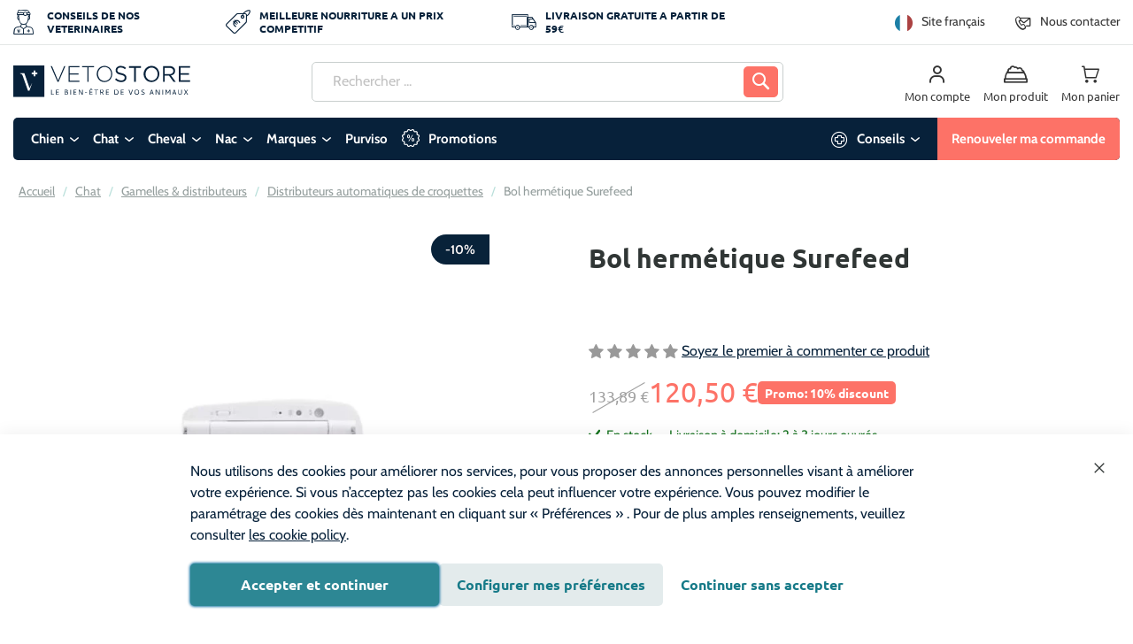

--- FILE ---
content_type: text/html; charset=UTF-8
request_url: https://www.vetostore.com/bol-hermetique-surefeed
body_size: 56579
content:
<!doctype html>
<html lang="fr">
    <head prefix="og: http://ogp.me/ns# fb: http://ogp.me/ns/fb# product: http://ogp.me/ns/product#">
        <script>
    var LOCALE = 'fr\u002DFR';
    var BASE_URL = 'https\u003A\u002F\u002Fwww.vetostore.com\u002F';
    var require = {
        'baseUrl': 'https\u003A\u002F\u002Fwww.vetostore.com\u002Fstatic\u002Fversion1768982032\u002Ffrontend\u002FPharmapets\u002Fvetostore\u002Ffr_FR'
    };</script>        <meta charset="utf-8"/>
<meta name="title" content="Bol Hermetique Surefeed - Distributeur automatique Chien - Gamelle et distributeur Sureflap | Vetostore"/>
<meta name="description" content="Bol Hermetique Surefeed: Gamelle que se referme automatiquement quand l&#039;animal s&#039;eloigne . Vente Bol Hermetique Surefeed de la marque Sureflap - En stock, livraison rapide."/>
<meta name="keywords" content="Bol Hermetique Surefeed, Sureflap, ,, Chien Gamelle et distributeur Gamelle-Distributeur Distributeur automatique,  , Vetostore_FR"/>
<meta name="robots" content="INDEX,FOLLOW"/>
<meta name="viewport" content="width=device-width, initial-scale=1"/>
<meta name="format-detection" content="telephone=no"/>
<title>Bol Hermetique Surefeed - Distributeur automatique Chien - Gamelle et distributeur Sureflap | Vetostore</title>
<link  rel="stylesheet" type="text/css"  media="all" href="https://www.vetostore.com/static/version1768982032/_cache/merged/9111855417386c73cb8b88368dc08cae.min.css" />
<link  rel="stylesheet" type="text/css"  media="all" href="https://www.vetostore.com/static/version1768982032/frontend/Pharmapets/vetostore/fr_FR/Anowave_Ec/css/ec.min.css" />
<link  rel="stylesheet" type="text/css"  media="screen and (min-width: 768px)" href="https://www.vetostore.com/static/version1768982032/frontend/Pharmapets/vetostore/fr_FR/css/styles-l.min.css" />

<link  rel="icon" type="image/x-icon" href="https://www.vetostore.com/static/version1768982032/frontend/Pharmapets/vetostore/fr_FR/Magento_Enterprise/favicon.ico" />
<link  rel="shortcut icon" type="image/x-icon" href="https://www.vetostore.com/static/version1768982032/frontend/Pharmapets/vetostore/fr_FR/Magento_Enterprise/favicon.ico" />
<script  type="text/javascript"  src="https://www.vetostore.com/static/version1768982032/_cache/merged/52e1bbc9e75da4bbf291445685f351a5.min.js"></script>
<link  rel="canonical" href="https://www.vetostore.com/bol-hermetique-surefeed" />
<link  rel="alternate" hreflang="fr-FR" href="https://www.vetostore.com/bol-hermetique-surefeed" />
<script type="text/javascript">window.AVADA_SALES_POP={};</script>
<meta name="msvalidate.01" content="44BB4F800AD40B3A9CC1DF570DE55F67" />
<meta name="google-site-verification" content="p-B54t5VV_EzOmbn3aMpPXZ2d5INz32C6WGvnsfZMnQ" />

<script src="https://app.aiden.cx/webshop/build/aiden-embedded.min.js" async=""></script>

<!-- begin Convert Experiences code-->
<script type="text/javascript" src="//cdn-4.convertexperiments.com/v1/js/10042571-10047192.js"></script>
<!-- end Convert Experiences code -->

        
<!-- BEGIN GTAG CONSENT INIT TAG -->
<script>
    window.dataLayer = window.dataLayer || [];
    function gtag() {
        dataLayer.push(arguments);
    }

    function getCookie (name) {
        let value = "; " + document.cookie;
        let parts = value.split("; " + name + "=");
        if (parts.length === 2) return parts.pop().split(";").shift();
    }

    const hasAllowedCookie = !!getCookie("amcookie_allowed");
    const hasDisallowedCookie = !!getCookie("amcookie_disallowed");

    if (!(hasAllowedCookie || hasDisallowedCookie) || localStorage.getItem("mage-consent-types") === null) {
        const consentTypes = {
                            "ad_storage": "denied",
                            "analytics_storage": "denied",
                            "ad_personalization": "denied",
                            "ad_user_data": "denied",
                        "wait_for_update": 3000
        };

        localStorage.removeItem("mage-consent-types");
        localStorage.setItem("mage-default-consent-types", JSON.stringify(consentTypes));
        gtag("consent", "default", consentTypes);
    } else {
        gtag("consent", "default", JSON.parse(localStorage.getItem("mage-consent-types")));
    }

    dataLayer.push({
        "event": "default_consent"
    });
</script>
<!-- END GTAG CONSENT INIT TAG -->
<script>
    const emarsysSwFileName = 'serviceworker.js';

    navigator.serviceWorker.getRegistrations().then(registrations => {
        if (!Array.isArray(registrations)) { return; }

        for (const registration of registrations) {
            const activeSw = registration.active;

            if (!activeSw) { continue; }

            if (activeSw.scriptURL.includes(emarsysSwFileName)) {
                registration.unregister();
            }
        }
    });
</script><link rel="preload" href="https://www.vetostore.com/static/version1768982032/frontend/Pharmapets/vetostore/fr_FR/fonts/cabin-v18-latin/cabin-v18-latin-regular.woff2" as="font" type="font/woff2" crossorigin="">
<link rel="preload" href="https://www.vetostore.com/static/version1768982032/frontend/Pharmapets/vetostore/fr_FR/fonts/ubuntu-v19-latin/ubuntu-v19-latin-700.woff2" as="font" type="font/woff2" crossorigin="">


<style>


/* cabin-regular - latin */
@font-face {
  font-family: 'Cabin';
  font-style: normal;
  font-weight: 400;
  font-display: swap;
  src: local(''),
       url('https://www.vetostore.com/static/version1768982032/frontend/Pharmapets/vetostore/fr_FR/fonts/cabin-v18-latin/cabin-v18-latin-regular.woff2') format('woff2'), /* Chrome 26+, Opera 23+, Firefox 39+ */
       url('https://www.vetostore.com/static/version1768982032/frontend/Pharmapets/vetostore/fr_FR/fonts/cabin-v18-latin/cabin-v18-latin-regular.woff') format('woff'); /* Chrome 6+, Firefox 3.6+, IE 9+, Safari 5.1+ */
}

/* cabin-700 - latin */
@font-face {
  font-family: 'Cabin';
  font-style: normal;
  font-weight: 700;
  font-display: swap;
  src: local(''),
       url('https://www.vetostore.com/static/version1768982032/frontend/Pharmapets/vetostore/fr_FR/fonts/cabin-v18-latin/cabin-v18-latin-700.woff2') format('woff2'), /* Chrome 26+, Opera 23+, Firefox 39+ */
       url('https://www.vetostore.com/static/version1768982032/frontend/Pharmapets/vetostore/fr_FR/fonts/cabin-v18-latin/cabin-v18-latin-700.woff') format('woff'); /* Chrome 6+, Firefox 3.6+, IE 9+, Safari 5.1+ */
}

/* ubuntu-regular - latin */
@font-face {
  font-family: 'Ubuntu';
  font-style: normal;
  font-weight: 400;
  font-display: swap;
  src: local(''),
       url('https://www.vetostore.com/static/version1768982032/frontend/Pharmapets/vetostore/fr_FR/fonts/ubuntu-v19-latin/ubuntu-v19-latin-regular.woff2') format('woff2'), /* Chrome 26+, Opera 23+, Firefox 39+ */
       url('https://www.vetostore.com/static/version1768982032/frontend/Pharmapets/vetostore/fr_FR/fonts/ubuntu-v19-latin/ubuntu-v19-latin-regular.woff') format('woff'); /* Chrome 6+, Firefox 3.6+, IE 9+, Safari 5.1+ */
}

/* ubuntu-700 - latin */
@font-face {
  font-family: 'Ubuntu';
  font-style: normal;
  font-weight: 700;
  font-display: swap;
  src: local(''),
       url('https://www.vetostore.com/static/version1768982032/frontend/Pharmapets/vetostore/fr_FR/fonts/ubuntu-v19-latin/ubuntu-v19-latin-700.woff2') format('woff2'), /* Chrome 26+, Opera 23+, Firefox 39+ */
       url('https://www.vetostore.com/static/version1768982032/frontend/Pharmapets/vetostore/fr_FR/fonts/ubuntu-v19-latin/ubuntu-v19-latin-700.woff') format('woff'); /* Chrome 6+, Firefox 3.6+, IE 9+, Safari 5.1+ */
}


</style><script>
    const Dependencies = new Proxy({
        _dependencies: {},
        _instances: {},
        init: function (dependencies) {
            for (const [key, clazz] of Object.entries(dependencies)) {
                this._dependencies[key] = clazz;
            }
        },
        export: function (dependencies) {
            this.init(dependencies);

            return dependencies;
        },
        add: function (key, dependency) {
            this.init([{ [key]: dependency }]);
        },
        override: function (overrides) {
            this.init(overrides);
        },
        get: function (dependency) {
            return this._dependencies[dependency];
        }
    }, {
        // Proxied getter, will be a trap for Dependencies['<key>'];
        get(target, prop) {
            const internals = Object.getOwnPropertyNames(target).filter(item => typeof target[item] === 'function');

            if (internals.includes(prop)) {
                return target[prop].bind(target);
            }

            if (typeof target._dependencies[prop] !== 'function') {
                return target._dependencies[prop];
            }

            if (!target._instances[prop]) {
                Object.defineProperty(target._instances, prop, {
                    get() {
                        if (typeof target._dependencies[prop] === 'function') {
                            try { target._dependencies[prop] = new (target._dependencies[prop])(); } catch { }
                        }

                        return target._dependencies[prop];
                    },
                });
            }

            return target._instances[prop];
        }
    });
</script>

<script>
    Dependencies.export({
        '@embla/converter/default': {
            getEmblaContainer: (element) => element.closest('.embla-slider'),
            isValid(element) {
                return this.getEmblaContainer(element).getAttribute('data-embla') !== null
                    && this.getEmblaContainer(element).querySelectorAll('.embla__slide').length > 0;
            },
            parse(element) {
                const container = this.getEmblaContainer(element);
                const json = container.getAttribute('data-embla') ?? '{}';
                const config = json ? JSON.parse(json) : {};

                return {
                    ...config,
                    navigation: container.getAttribute('data-navigation-type') ?? 'none',
                    navigationStyle: container.getAttribute('data-navigation-style') ?? 'bottom',
                };
            }
        },
    });

    Dependencies.export({
        '@embla/converter/product-pagebuilder': {
            strToBool(value) {
                return value === 'true';
            },
            getEmblaContainer(element) {
                return element.closest('[data-content-type="products"][data-appearance="carousel"]');
            },
            isValid(element) {
                return this.getEmblaContainer(element)
                    && this.getEmblaContainer(element).getAttribute('data-appearance') === 'carousel'
                    && this.getEmblaContainer(element).querySelectorAll('.embla__slide').length > 0;
            },
            getNavigationType(container) {
                if (this.strToBool(container.getAttribute('data-show-arrows'))) {
                    return 'chevrons';
                }

                if (this.strToBool(container.getAttribute('data-show-dots'))) {
                    return 'dots';
                }

                return 'none';
            },
            parse(element) {
                const container = this.getEmblaContainer(element);
                const navigationType = this.getNavigationType(container);

                return {
                    // Embla Config
                    loop: this.strToBool(container.getAttribute('data-infinite-loop')),
                    slidesToScroll: 'auto',
                    // Embla Config - Plugin: Autoplay
                    playOnInit: this.strToBool(container.getAttribute('data-autoplay')),
                    delay: this.strToBool(container.getAttribute('data-autoplay-speed')),
                    // Custom Config
                    navigation: navigationType,
                    navigationStyle: navigationType === 'chevrons' ? 'side' : ''
                };
            }
        },
    });

    Dependencies.export({
        '@embla/converter/content-pagebuilder': {
            breakpoints: {
                xs: '(min-width: 375px)',
                sm: '(min-width: 640px)',
                md: '(min-width: 768px)',
                lg: '(min-width: 1024px)',
                xl: '(min-width: 1440px)'
            },
            mapper: {
                'item-scroll': 'slidesToScroll',
                'infinite-scroll': 'loop'
            },
            strToBool(value) {
                return value === 'true';
            },
            getConfig(container) {
                return JSON.parse(container.getAttribute('data-resp-config') ?? '{}');
            },
            getEmblaContainer(element) {
                return element.closest('[data-content-type="slider-group"]');
            },
            isValid(element) {
                return this.getEmblaContainer(element) && this.getEmblaContainer(element).getAttribute('data-resp-config') !== null;
            },
            generateResponsiveOptions(container) {
                const allowlist = Object.entries(this.mapper);
                const config = this.getConfig(container);
                const entries = Object.entries(config);

                return entries.reduce((accumulator, [key, value]) => {
                    for (const [ item, mappedItem ] of allowlist) {
                        if (!key.includes(item)) {
                            continue;
                        }

                        for (const [breakpoint, mediaquery] of Object.entries(this.breakpoints)) {
                            if (key.includes(breakpoint)) {
                                if (!accumulator.breakpoints[mediaquery]) {
                                    accumulator.breakpoints[mediaquery] = {};
                                }

                                accumulator.breakpoints[mediaquery][mappedItem] = value;
                            }
                        }
                    }

                    return accumulator;
                }, { breakpoints: {} });
            },
            parse(element) {
                const container = this.getEmblaContainer(element);
                const config = this.getConfig(container);

                return {
                    // Embla Config
                    slidesToScroll: config['all:item-scroll'] ?? 'auto',
                    loop: config['all:infinite-scroll'] ?? false,
                    // Embla Config - Plugin: Autoplay
                    playOnInit: null,
                    delay: null,
                    // Custom Config
                    navigation: container.getAttribute('data-navigation-type') ?? 'none',
                    navigationStyle: container.getAttribute('data-navigation-style') ?? 'bottom',
                    // Custom Config - Responsive -> We convert the responsive util classes to JS config
                    ... this.generateResponsiveOptions(container)
                };
            }
        },
    });

    // Note: Chevrons and Arrows are the same, but the icon is different
    Dependencies.export({
        '@embla/navigation/arrows': {
            isValid(config) {
                return config.navigation === 'arrows' | config.navigation === 'chevrons';
            },
            create(parent) {
                const controls = document.createElement('div');
                controls.classList.add('embla__controls');
                controls.classList.add('embla__controls--arrows');
                const buttons = document.createElement('div');
                buttons.classList.add('embla__buttons');

                const prevButton = document.createElement('button');
                prevButton.classList.add('embla__button');
                prevButton.classList.add('embla__button--prev');
                prevButton.setAttribute('type', 'button');

                const nextButton = document.createElement('button');
                nextButton.classList.add('embla__button');
                nextButton.classList.add('embla__button--next');
                nextButton.setAttribute('type', 'button');

                buttons.appendChild(prevButton);
                buttons.appendChild(nextButton);
                controls.appendChild(buttons);
                parent.appendChild(controls);
            },
            render(emblaApi, rootNode) {
                const addTogglePrevNextBtnsActive = (emblaApi, prevBtn, nextBtn) => {
                    const togglePrevNextBtnsState = () => {
                        if (emblaApi.canScrollPrev()) prevBtn.removeAttribute('disabled')
                        else prevBtn.setAttribute('disabled', 'disabled')

                        if (emblaApi.canScrollNext()) nextBtn.removeAttribute('disabled')
                        else nextBtn.setAttribute('disabled', 'disabled')
                    }

                    emblaApi
                        .on('select', togglePrevNextBtnsState)
                        .on('init', togglePrevNextBtnsState)
                        .on('reInit', togglePrevNextBtnsState)

                    return () => {
                        prevBtn.removeAttribute('disabled')
                        nextBtn.removeAttribute('disabled')
                    }
                }

                const addPrevNextBtnsClickHandlers = (emblaApi, prevBtn, nextBtn) => {
                    const scrollPrev = () => {
                        emblaApi.scrollPrev()
                    }
                    const scrollNext = () => {
                        emblaApi.scrollNext()
                    }
                    prevBtn.addEventListener('click', scrollPrev, false)
                    nextBtn.addEventListener('click', scrollNext, false)

                    const removeTogglePrevNextBtnsActive = addTogglePrevNextBtnsActive(
                        emblaApi,
                        prevBtn,
                        nextBtn
                    )

                    return () => {
                        removeTogglePrevNextBtnsActive()
                        prevBtn.removeEventListener('click', scrollPrev, false)
                        nextBtn.removeEventListener('click', scrollNext, false)
                    }
                }

                const prevBtnNode = rootNode.querySelector('.embla__button--prev')
                const nextBtnNode = rootNode.querySelector('.embla__button--next')

                if (prevBtnNode && nextBtnNode) {
                    const removePrevNextBtnsClickHandlers = addPrevNextBtnsClickHandlers(
                        emblaApi,
                        prevBtnNode,
                        nextBtnNode
                    );

                    emblaApi.on('destroy', removePrevNextBtnsClickHandlers)
                }
            }
        },
    });

    Dependencies.export({
        // ArrowNavigation: Dependencies['@embla/navigation/side-arrow'],
        '@embla/navigation/dots': {
            isValid(config) {
                return config.navigation === 'dots';
            },
            create(parent) {
                const dots = document.createElement('div');
                dots.classList.add('embla__controls');
                dots.classList.add('embla__controls--dots');
                dots.innerHTML = '<div class="embla__dots"></div>';
                parent.appendChild(dots);
            },
            render(emblaApi, rootNode) {
                const dotsNode = rootNode.querySelector('.embla__dots');

                const addDotBtnsAndClickHandlers = (emblaApi, dotsNode) => {
                    let dotNodes = []

                    const addDotBtnsWithClickHandlers = () => {
                        dotsNode.innerHTML = emblaApi
                            .scrollSnapList()
                            .map(() => '<button class="embla__dot" type="button"></button>')
                            .join('')

                        const scrollTo = (index) => {
                            emblaApi.scrollTo(index)
                        }

                        dotNodes = Array.from(dotsNode.querySelectorAll('.embla__dot'))
                        dotNodes.forEach((dotNode, index) => {
                            dotNode.addEventListener('click', () => scrollTo(index), false)
                        })
                    }

                    const toggleDotBtnsActive = () => {
                        const previous = emblaApi.previousScrollSnap()
                        const selected = emblaApi.selectedScrollSnap()
                        dotNodes[previous].classList.remove('embla__dot--selected')
                        dotNodes[selected].classList.add('embla__dot--selected')
                    }

                    emblaApi
                        .on('init', addDotBtnsWithClickHandlers)
                        .on('reInit', addDotBtnsWithClickHandlers)
                        .on('init', toggleDotBtnsActive)
                        .on('reInit', toggleDotBtnsActive)
                        .on('select', toggleDotBtnsActive)

                    return () => {
                        dotsNode.innerHTML = ''
                    }
                }

                const removeDotBtnsAndClickHandlers = addDotBtnsAndClickHandlers(
                    emblaApi,
                    dotsNode
                );

                emblaApi.on('destroy', removeDotBtnsAndClickHandlers)
            }
        },
    });

    Dependencies.export({
        '@embla/navigation/none': {
            isValid(config) {
                return config.navigation === 'none';
            },
            render(emblaApi, rootNode) {
                /** Do nothing */
            }
        },
    });

    Dependencies.export({
        '@embla/hook/disable-when-not-enough-slides': {
            exec(emblaApi, parent) {
                if (/* options?.hideArrowsWhenNoScroll && */
                    emblaApi.canScrollPrev() === false && emblaApi.canScrollNext() === false) {
                    parent.querySelector('.embla__controls').style.display = 'none';
                    emblaApi.reInit({
                        active: false,
                        dragFree: true
                    });
                }
            }
        },
    });

    Dependencies.export({
        '@embla/hook/add-class-when-last-row': {
            exec(emblaApi, parent) {
                emblaApi.on('select', () => {
                    if (!emblaApi.canScrollNext()) {
                        parent.classList.add('is-showing-last-row');
                    } else {
                        parent.classList.remove('is-showing-last-row');
                    }
                })
            }
        },
    });

    Dependencies.export({
        '@embla/hook/add-extra-padding-to-last-slide-when-looping': {
            debounce(func, timeout = 300){
                let timer;
                return (...args) => {
                    clearTimeout(timer);
                    timer = setTimeout(() => { func.apply(this, args); }, timeout);
                };
            },
            getActiveConfig(config) {
                const key = Object.keys(config.breakpoints).findLast(key => window.matchMedia(key).matches);
                const current = config.breakpoints[key];

                console.log('resized with new config additionals', key, current)

                return {
                    ... config,
                    ... current
                }
            },
            // Note: The reInit will force the slider to the first position when changing size
            setLooperClassName(config, emblaApi, parent) {
                const activeConfig = this.getActiveConfig(config);

                if (activeConfig.loop) parent.classList.add('embla--loop');
                else parent.classList.remove('embla--loop');

                emblaApi.reInit(config);
            },
            exec(emblaApi, parent) {
                const config = emblaApi.internalEngine().options;
                this.setLooperClassName(config, emblaApi, parent);

                window.addEventListener('resize', this.debounce(() => {
                    this.setLooperClassName(config, emblaApi, parent);
                }, 1000))
            }
        },
    });
</script>
<script type="module">
    import EmblaCarousel from "https://www.vetostore.com/static/version1768982032/frontend/Pharmapets/vetostore/fr_FR/StudioEmma_EmblaSlider/js/esm/vendor/embla-carousel.min.js";

    const canRenderSlider = (config, element) => {

        // Note: only check if it is the Boolean false, if undefined or null the config hasn't been passed through
        if ((config.active === false)) {
            return false;
        }

        if (element.closest('[data-content-type="products"][data-appearance="grid"]')) {
            return false;
        }

        return true;
    }

    Dependencies.export({
        '@embla/base/bootstrap': {
            // Note: converters 'isValid' method will run in the defined order
            converters: [
                Dependencies['@embla/converter/product-pagebuilder'],
                Dependencies['@embla/converter/content-pagebuilder'],
                Dependencies['@embla/converter/default'],
            ],
            renderers: {
                navigation: [
                    Dependencies['@embla/navigation/arrows'],
                    Dependencies['@embla/navigation/dots'],
                    Dependencies['@embla/navigation/none']
                ]
            },
            hooks: {
                bootstrap: [],
                api: [
                    Dependencies['@embla/hook/disable-when-not-enough-slides'],
                    Dependencies['@embla/hook/add-class-when-last-row'],
                    Dependencies['@embla/hook/add-extra-padding-to-last-slide-when-looping'],
                ]
            },
            config: {
                container: '.embla__container', slidesToScroll: 1, align: 'start', loop: false, /* Default - Embla config */
            },
            renderEmbla(emblaViewport) {
                const converter = this.converters.find(converter => converter.isValid(emblaViewport));

                if (!converter) {
                    throw Error('No valid converter found, please configure your HTML correctly');
                }

                const config = converter.parse(emblaViewport);

                // TODO: where to move this - bootstrap hook?
                if (!canRenderSlider(config, emblaViewport)) {
                    return;
                }

                const rootNode = emblaViewport.closest('.embla-slider');
                const options = {
                    ... this.config,
                    ...config
                };

                if (options.loop) {
                    rootNode.classList.add('embla--loop');
                }

                const renderer = this.renderers.navigation.find(navigationRenderer => navigationRenderer.isValid(options));

                if (!renderer) {
                    throw Error('No valid navigation renderer found, please configure your HTML correctly');
                }

                renderer.create(rootNode);

                const emblaApi = EmblaCarousel(emblaViewport, options);

                for (const hook of this.hooks.api) {
                    hook.exec(emblaApi, rootNode);
                }

                renderer.render(emblaApi, rootNode);
            },
            initialize() {
                document.querySelectorAll('.embla__viewport').forEach(this.renderEmbla.bind(this));
            }
        },
    });

    Dependencies['@embla/base/bootstrap'].initialize();
</script>    <script type="text/x-magento-init">
        {
            "*": {
                "Magento_PageCache/js/form-key-provider": {
                    "isPaginationCacheEnabled":
                        0                }
            }
        }
    </script>
<script data-ommit="true" nonce="MTQ4ODNjMWR1dmMxcDM3YnBrc3Yyd3gyNGwwNGdndnA="></script>

<script data-ommit="true" nonce="MTQ4ODNjMWR1dmMxcDM3YnBrc3Yyd3gyNGwwNGdndnA=">

	window.dataLayer = window.dataLayer || [];

		
	window.AEC = window.AEC || { version: "104.0.6"	};

		
	AEC.Const = 
	{
		TIMING_CATEGORY_ADD_TO_CART:		'Add To Cart Time',
		TIMING_CATEGORY_REMOVE_FROM_CART:	'Remove From Cart Time',
		TIMING_CATEGORY_PRODUCT_CLICK:		'Product Detail Click Time',
		TIMING_CATEGORY_CHECKOUT:			'Checkout Time',
		TIMING_CATEGORY_CHECKOUT_STEP:		'Checkout Step Time',
		TIMING_CATEGORY_PRODUCT_WISHLIST:	'Add to Wishlist Time',
		TIMING_CATEGORY_PRODUCT_COMPARE:	'Add to Compare Time'
	};

	AEC.Const.URL 					= 'https://www.vetostore.com/';
	AEC.Const.VARIANT_DELIMITER 	= '-';
	AEC.Const.VARIANT_DELIMITER_ATT = ':';

		
	AEC.Const.CHECKOUT_STEP_SHIPPING 	= 1;
	AEC.Const.CHECKOUT_STEP_PAYMENT  	= 2;
	AEC.Const.CHECKOUT_STEP_ORDER  		= 3;

		
	AEC.Const.DIMENSION_SEARCH = 18;

	
	AEC.Const.COOKIE_DIRECTIVE 								= false;
	AEC.Const.COOKIE_DIRECTIVE_SEGMENT_MODE 				= false;
	AEC.Const.COOKIE_DIRECTIVE_SEGMENT_MODE_EVENTS			= ["cookieConsentGranted"];	
	AEC.Const.COOKIE_DIRECTIVE_CONSENT_GRANTED_EVENT 		= "cookieConsentGranted";
	AEC.Const.COOKIE_DIRECTIVE_CONSENT_DECLINE_EVENT 		= "cookieConsentDeclined";

		
	AEC.Const.COOKIE_DIRECTIVE_CONSENT_GRANTED = AEC.CookieConsent.getConsent("cookieConsentGranted");


	
	AEC.Const.COOKIE_DIRECTIVE_OVERRIDE_DECLINE = false;
	
		
	AEC.Const.CATALOG_CATEGORY_ADD_TO_CART_REDIRECT_EVENT = "catalogCategoryAddToCartRedirect";

		
	AEC.Message = 
	{
		confirm: 			 false,
		confirmRemoveTitle:  "Êtes-vous sûr(e) ?",
		confirmRemove: 		 "Êtes-vous sûr(e) de vouloir retirer cet article du panier ?"
	};
			
	AEC.storeName 			= "Français - Vetostore";
	AEC.currencyCode	 	= "EUR";
	AEC.useDefaultValues 	= false;
	AEC.facebook 			= false;
	AEC.facebookInitParams 	= [];

		
	AEC.SUPER = [];

		
	AEC.CONFIGURABLE_SIMPLES = [];

	
	AEC.BUNDLE = {"bundles":[],"options":[]};

	
	AEC.localStorage = true;

		
	AEC.summary = false;

	
	AEC.reset = false;

	
	AEC.tax = 1;

	
	AEC.simples = false;
	
</script>
<script data-ommit="true" nonce="MTQ4ODNjMWR1dmMxcDM3YnBrc3Yyd3gyNGwwNGdndnA=">

    (summary => 
    {
    	if (summary)
    	{
        	let getSummary = (event) => 
        	{
            	AEC.Request.post("https:\/\/www.vetostore.com\/datalayer\/index\/cart\/",{ event:event }, (response) => 
            	{
                	dataLayer.push(response);
               	});
            };

            ['ec.cookie.remove.item.data','ec.cookie.update.item.data','ec.cookie.add.data'].forEach(event => 
            {
            	AEC.EventDispatcher.on(event, (event => 
            	{
                	return () => 
                	{
                    	setTimeout(() => { getSummary(event); }, 2000);
                    };
                })(event));
            });
    	}
    })(AEC.summary);
    
</script><script data-ommit="true" nonce="MTQ4ODNjMWR1dmMxcDM3YnBrc3Yyd3gyNGwwNGdndnA=">

		
	window.dataLayer = window.dataLayer || [];

	
		
	var dataLayerTransport = (function()
	{
		var data = [];
		
		return {
			data:[],
			push: function(data)
			{
				this.data.push(data);
				
				return this;
			},
			serialize: function()
			{
				return this.data;
			}
		}	
	})();
	
</script><script data-ommit="true" nonce="MTQ4ODNjMWR1dmMxcDM3YnBrc3Yyd3gyNGwwNGdndnA=">

	/* Dynamic remarketing */
	window.google_tag_params = window.google_tag_params || {};

	/* Default pagetype */
	window.google_tag_params.ecomm_pagetype = 'product';

	/* Grouped products collection */
	window.G = [];

	/**
	 * Global revenue 
	 */
	window.revenue = 0;

	/**
	 * DoubleClick
	 */
	window.DoubleClick = 
	{
		DoubleClickRevenue:	 	0,
		DoubleClickTransaction: 0,
		DoubleClickQuantity: 	0
	};
	
	
	AEC.Cookie.visitor({"visitorLoginState":"Logged out","visitorLifetimeValue":0,"visitorExistingCustomer":"Non","visitorType":"NOT LOGGED IN","currentStore":"Français - Vetostore"}).push(dataLayer, false);

		
	dataLayer.push({ pageType: "product"});
	
</script>
	<script data-ommit="true" nonce="MTQ4ODNjMWR1dmMxcDM3YnBrc3Yyd3gyNGwwNGdndnA=">

		
		
			(params => 
			{
				window.google_tag_params.ecomm_pagetype 	= params.ecomm_pagetype;
	    		window.google_tag_params.ecomm_category 	= params.ecomm_category;

	    		window.google_tag_params.ecomm_prodid		= (pid => 
				{
					if(window.location.hash)
					{
						let hash = window.location.hash.substring(1);

						Object.entries(AEC.CONFIGURABLE_SIMPLES).forEach(([key, configurable]) => 
						{
							Object.entries(configurable.configurations).forEach(([key, value]) => 
							{
								let compare = [value.value,value.label].join('=');

								if (-1 !== hash.indexOf(compare))
								{
									pid = configurable.id;
								}
							});
						});	
					}

					return pid;
					
				})(params.ecomm_prodid);

	    		window.google_tag_params.ecomm_totalvalue 	= params.ecomm_totalvalue;

			})({"ecomm_pagetype":"product","ecomm_category":"Promotions\/-10% sur une large s\u00e9lection d\\'accessoires\/-10% sur une large s\u00e9lection d\\'accessoires pour chien","ecomm_prodid":"cov_801814","ecomm_totalvalue":120.5});

    		window.google_tag_params.returnCustomer 	=  false;

    	
				
		
		(payload => 
		{
			AEC.CookieConsent.queue(() => 
			{
				AEC.Cookie.detail(payload).push(dataLayer);
				
			}).process();

						
			dataLayerTransport.push(payload);

            
            document.addEventListener("DOMContentLoaded", () => 
            {
            	let items = (function()
            	{
            		var items = [], trace = {};
            
            		document.querySelectorAll('[data-event=select_item]').forEach(element => 
            		{
            			let entity = 
            			{
            					
            				item_id: 		element.dataset.id,
            				item_name: 		element.dataset.name,
            				item_list_name: element.dataset.list,
            				item_list_id:	element.dataset.list,
            				item_brand: 	element.dataset.brand,
            				category:		element.dataset.category,
            				price: 			parseFloat(element.dataset.price),
            				index: 			parseFloat(element.dataset.position),
            				currency:		AEC.GA4.currency,
            				quantity: 		1,
            				remarketingFacebookId: element.dataset.remarketingFacebookId,
            				remarketingAdwordsId:  element.dataset.remarketingAdwordsId,
            				google_business_vertical: 'retail',
            				dimension10: element.dataset['dimension10']
            			};

            			Object.assign(entity, entity, AEC.GA4.augmentCategories(entity));
            
                    	var attributes = element.dataset.attributes;
            
                    	if (attributes)
            	        {
                	        Object.entries(JSON.parse(attributes)).forEach(([key, value]) => 
                	        {
                    	        entity[key] = value;
                	        });
                	    }

                	    if (!trace.hasOwnProperty(entity.item_id))
                	    {
                    	    trace[entity.item_id] = true;
                    	    
            				items.push(entity);
                	    }
                	});
            
            		return items;
            	})();

            	if (items.length)
            	{
            		let data = {"currency":"EUR","ecommerce":{"item_list_id":"Mixed Products","item_list_name":"Mixed Products"},"event":"view_item_list"};

            	    data.ecommerce['items'] = items;

            	    AEC.CookieConsent.queue(() => 
        			{
            			AEC.Cookie.impressions(data).push(dataLayer);
            			
        			}).process();
            	}
            });
            
		})({"ecommerce":{"currency":"EUR","value":120.5,"items":[{"item_id":"cov_801814","item_name":"Bol hermétique Surefeed","price":120.5,"item_brand":"Sureflap","item_reviews_count":0,"item_rating_summary":0,"dimension10":"En stock","quantity":1,"index":0,"item_category":"Promotions","item_category2":"-10% sur une large sélection d'accessoires","item_category3":"-10% sur une large sélection d'accessoires pour chien"}],"impressions":[]},"event":"view_item","currentStore":"Français - Vetostore"});
		

				
		window.G = [];

			</script>


<!-- Google Tag Manager -->
<script nonce="MTQ4ODNjMWR1dmMxcDM3YnBrc3Yyd3gyNGwwNGdndnA=">(function(w,d,s,l,i){w[l]=w[l]||[];w[l].push({'gtm.start':
new Date().getTime(),event:'gtm.js'});var f=d.getElementsByTagName(s)[0],
j=d.createElement(s),dl=l!='dataLayer'?'&l='+l:'';j.async=true;j.nonce='MTQ4ODNjMWR1dmMxcDM3YnBrc3Yyd3gyNGwwNGdndnA=';j.src=
'https://www.googletagmanager.com/gtm.js?id='+i+dl;f.parentNode.insertBefore(j,f);
})(window,document,'script','dataLayer','GTM-N39V3LM');</script>
<!-- End Google Tag Manager -->
<script data-ommit="true" nonce="MTQ4ODNjMWR1dmMxcDM3YnBrc3Yyd3gyNGwwNGdndnA=">

    	
</script>
<script data-ommit="true" nonce="MTQ4ODNjMWR1dmMxcDM3YnBrc3Yyd3gyNGwwNGdndnA=">AEC.Bind.apply({"performance":false})</script>

        <link rel="prefetch" as="script" href="https://www.vetostore.com/static/version1768982032/frontend/Pharmapets/vetostore/fr_FR/magepack/bundle-core.min.js"></script>
    
        <link rel="prefetch" as="script" href="https://www.vetostore.com/static/version1768982032/frontend/Pharmapets/vetostore/fr_FR/magepack/bundle-common.min.js"></script>
    
        <link rel="prefetch" as="script" href="https://www.vetostore.com/static/version1768982032/frontend/Pharmapets/vetostore/fr_FR/magepack/bundle-product.min.js"></script>
    
    
<script type="text/x-magento-init">
    {
        "*": {
             "widgetfloat":
                        {
                            "scriptfloatEnable":"0",
                            "scriptfloat":""
                        }
        }
    }
</script><link rel="apple-touch-icon" sizes="180x180" href="https://www.vetostore.com/static/version1768982032/frontend/Pharmapets/vetostore/fr_FR/Magento_Theme/images/icons/apple-touch-icon.png">
<link rel="icon" type="image/png" sizes="32x32" href="https://www.vetostore.com/static/version1768982032/frontend/Pharmapets/vetostore/fr_FR/Magento_Theme/images/icons/favicon-32x32.png">
<link rel="icon" type="image/png" sizes="16x16" href="https://www.vetostore.com/static/version1768982032/frontend/Pharmapets/vetostore/fr_FR/Magento_Theme/images/icons/favicon-16x16.png">
<link rel="manifest" href="https://www.vetostore.com/static/version1768982032/frontend/Pharmapets/vetostore/fr_FR/Magento_Theme/images/icons/site.webmanifest">
<link rel="mask-icon" href="https://www.vetostore.com/static/version1768982032/frontend/Pharmapets/vetostore/fr_FR/Magento_Theme/images/icons/safari-pinned-tab.svg" color="#001f39">
<meta name="msapplication-TileColor" content="#001f39">
<meta name="theme-color" content="#ffffff">
<meta property="og:type" content="product.item"/>
<meta property="og:title" content="Bol hermétique Surefeed"/>
<meta property="og:description" content="Bol Hermetique Surefeed: Gamelle que se referme automatiquement quand l&#039;animal s&#039;eloigne . Vente Bol Hermetique Surefeed de la marque Sureflap - En stock, livraison rapide."/>
<meta property="og:url" content="https://www.vetostore.com/bol-hermetique-surefeed"/>
<meta property="product:price:amount" content="120.5"/>
<meta property="product:price:currency" content="EUR"/>
<meta property="og:image" content="https://pharmapets.imgix.net/media/catalog/product/cache/2c3cbac0fa337bb18ffbb4b945db5cba/b/o/bol_herm_tique_surefeed_1_2.jpg?auto=format"/>
<meta property="og:image:width" content="265"/>
<meta property="og:image:height" content="265"/>
<meta property="product:retailer_item_id" content="cov_801814"/>
<meta property="product:brand" content="Sureflap"/>
<meta property="og:site_name" content="Vetostore"/>
<meta property="product:category" content="Distributeurs automatiques de croquettes"/>
<meta property="product:availability" content="in stock"/>
<script type="application/ld+json">{"@context":"http:\/\/schema.org","@type":"WebSite","url":"https:\/\/www.vetostore.com\/","name":"Vetostore","about":"Votre animalerie en ligne pour chien, chat, cheval et rongeurs. Les meilleurs prix sur les croquettes v\u00e9t\u00e9rinaires, nourritures, accessoires et jouets pour animaux. Avis et conseils v\u00e9t\u00e9rinaires"}</script><script type="application/ld+json">{"@context":"http:\/\/schema.org","@type":"PetStore","@id":"https:\/\/www.vetostore.com\/","name":"Vetostore","description":"Votre animalerie en ligne pour chien, chat, cheval et rongeurs. Les meilleurs prix sur les croquettes v\u00e9t\u00e9rinaires, nourritures, accessoires et jouets pour animaux. Avis et conseils v\u00e9t\u00e9rinaires","telephone":"09 72 28 53 29","address":{"@type":"PostalAddress","addressCountry":"","addressLocality":"France","addressRegion":"Villiers-Saint-Fr\u00e9d\u00e9ric","streetAddress":"3 rue de Saint-Germain","postalCode":"78640"},"sameAs":[["https:\/\/www.facebook.com\/vetostore\/"]],"image":"https:\/\/pharmapets.imgix.net\/media\/seller_image\/","priceRange":"\u20ac1-200","url":"https:\/\/www.vetostore.com\/"}</script><script type="application/ld+json">{"@context":"http:\/\/schema.org","@type":"BreadcrumbList","itemListElement":[{"@type":"ListItem","item":{"@id":"https:\/\/www.vetostore.com\/chat","name":"Chat"},"position":1},{"@type":"ListItem","item":{"@id":"https:\/\/www.vetostore.com\/chat\/gamelles-distributeurs","name":"Gamelles & distributeurs"},"position":2},{"@type":"ListItem","item":{"@id":"https:\/\/www.vetostore.com\/chat\/gamelles-distributeurs\/distributeurs-automatiques","name":"Distributeurs automatiques de croquettes"},"position":3},{"@type":"ListItem","item":{"@id":"https:\/\/www.vetostore.com\/bol-hermetique-surefeed","name":"Bol herm\u00e9tique Surefeed"},"position":4}]}</script><script type="application/ld+json">{"@context":"http:\/\/schema.org","@type":"Product","name":"Bol herm\u00e9tique Surefeed","description":"Bol Hermetique Surefeed: Gamelle que se referme automatiquement quand l&#039;animal s&#039;eloigne . Vente Bol Hermetique Surefeed de la marque Sureflap - En stock, livraison rapide.","image":"https:\/\/pharmapets.imgix.net\/media\/catalog\/product\/cache\/2c3cbac0fa337bb18ffbb4b945db5cba\/b\/o\/bol_herm_tique_surefeed_1_2.jpg?auto=format","offers":{"@type":"http:\/\/schema.org\/Offer","price":120.5,"url":"https:\/\/www.vetostore.com\/bol-hermetique-surefeed","priceCurrency":"EUR","availability":"http:\/\/schema.org\/InStock","shippingDetails":{"deliveryTime":{"businessDays":{"@type":"OpeningHoursSpecification","dayOfWeek":[""]},"@type":"ShippingDeliveryTime"},"@type":"OfferShippingDetails"}},"productID":"cov_801814","brand":"Sureflap","sku":"cov_801814","category":"Distributeurs automatiques de croquettes"}</script><script type="application/ld+json">{"@context":"http:\/\/schema.org\/","@type":"WebPage","speakable":{"@type":"SpeakableSpecification","cssSelector":[".description"],"xpath":["\/html\/head\/title"]}}</script>
<style>
        #confirmBox,
    .am-related-title > .am-title {
        background-color: #FFFFFF;
    }
    
        #confirmBox a,
    #confirmBox a:hover,
    #confirmBox a:active,
    #confirmBox .amrelated-confirm-header {
        color: #167b88;
    }
    
        .amcart-confirm-buttons .button {
        color: #FFFFFF;
    }
    
        .amcart-confirm-buttons .am-btn-left {
        background-color: #167b88;
    }
    
        .amcart-confirm-buttons .am-btn-right {
        background-color: #167b88;
    }
    
        .amcart-confirm-buttons,
    .amcart-confirm-buttons .checkout,
    .amcart-confirm-buttons .checkout:hover,
    .amcart-confirm-buttons .checkout:active,
    .amcart-message-box,
    .am-related-box,
    #am-a-count,
    #am-a-count:visited,
    .am-related-title > .am-title {
        color: #000000000000;
    }
    </style>
<style>
	.ec-gtm-cookie-directive > div { background: #ffffff; color: #000000; -webkit-border-radius: 8px; -moz-border-radius: 8px; -ms-border-radius: 8px; -o-border-radius: 8px; border-radius: 8px;  }
	.ec-gtm-cookie-directive > div > div > div a.action.accept,
    .ec-gtm-cookie-directive > div > div > div a.action.accept-all { color: #8bc53f; }
	.ec-gtm-cookie-directive > div > div > div a.action.refuse,
    .ec-gtm-cookie-directive > div > div > div a.action.customize { color: #000000; }
	.ec-gtm-cookie-directive > div > div > div .ec-gtm-cookie-directive-note-toggle { color: #8bc53f; }
    .ec-gtm-cookie-directive-segments { background: #ffffff; }
    .ec-gtm-cookie-directive-segments > div input[type="checkbox"] + label:before { border:1px solid #000000; }  
</style><link rel="preconnect" href="https://pharmapets.imgix.net/media/">
    </head>
    <body data-container="body"
          data-mage-init='{"loaderAjax": {}, "loader": { "icon": "https://www.vetostore.com/static/version1768982032/frontend/Pharmapets/vetostore/fr_FR/images/loader-2.gif"}}'
        id="html-body" class="product-simple catalog-product-view product-bol-hermetique-surefeed am-tabs-view page-layout-1column">
        <script type="text/x-magento-init">
{
"*": {
"Magento_PageBuilder/js/widget-initializer": {
"config": {"[data-content-type=\"slider\"][data-appearance=\"default\"]":{"Magento_PageBuilder\/js\/content-type\/slider\/appearance\/default\/widget":false},"[data-content-type=\"map\"]":{"Magento_PageBuilder\/js\/content-type\/map\/appearance\/default\/widget":false},"[data-content-type=\"row\"]":{"Magento_PageBuilder\/js\/content-type\/row\/appearance\/default\/widget":false},"[data-content-type=\"tabs\"]":{"Magento_PageBuilder\/js\/content-type\/tabs\/appearance\/default\/widget":false},"[data-content-type=\"slide\"]":{"Magento_PageBuilder\/js\/content-type\/slide\/appearance\/default\/widget":{"buttonSelector":".pagebuilder-slide-button","showOverlay":"hover","dataRole":"slide"}},"[data-content-type=\"banner\"]":{"Magento_PageBuilder\/js\/content-type\/banner\/appearance\/default\/widget":{"buttonSelector":".pagebuilder-banner-button","showOverlay":"hover","dataRole":"banner"}},"[data-content-type=\"buttons\"]":{"Magento_PageBuilder\/js\/content-type\/buttons\/appearance\/inline\/widget":false},"[data-content-type=\"products\"][data-appearance=\"carousel\"]":{"Magento_PageBuilder\/js\/content-type\/products\/appearance\/carousel\/widget":false}},
"breakpoints": {"desktop":{"label":"Desktop","stage":true,"default":true,"class":"desktop-switcher","icon":"Magento_PageBuilder::css\/images\/switcher\/switcher-desktop.svg","conditions":{"min-width":"1024px"},"options":{"products":{"default":{"slidesToShow":"5"}}}},"tablet":{"conditions":{"max-width":"1024px","min-width":"768px"},"options":{"products":{"default":{"slidesToShow":"4"},"continuous":{"slidesToShow":"3"}}}},"mobile":{"label":"Mobile","stage":true,"class":"mobile-switcher","icon":"Magento_PageBuilder::css\/images\/switcher\/switcher-mobile.svg","media":"only screen and (max-width: 768px)","conditions":{"max-width":"768px","min-width":"640px"},"options":{"products":{"default":{"slidesToShow":"3"}}}},"mobile-small":{"conditions":{"max-width":"640px"},"options":{"products":{"default":{"slidesToShow":"2"},"continuous":{"slidesToShow":"1"}}}}} }
}
}
</script>
<div
class="ambanners ambanner-10"
data-position="10"
data-bannerid=""
data-role="amasty-banner-container"
></div>
<div class="cookie-status-message" id="cookie-status">
The store will not work correctly when cookies are disabled.</div>
<script type="text&#x2F;javascript">document.querySelector("#cookie-status").style.display = "none";</script>
<script type="text/x-magento-init">
{
"*": {
"cookieStatus": {}
}
}
</script>
<script type="text/x-magento-init">
{
"*": {
"mage/cookies": {
"expires": null,
"path": "\u002F",
"domain": ".www.vetostore.com",
"secure": true,
"lifetime": "86400"
}
}
}
</script>
<noscript>
<div class="message global noscript">
<div class="content">
<p>
<strong>Javascript est désactivé dans votre navigateur.</strong>
<span>
Pour une meilleure expérience sur notre site, assurez-vous d’activer JavaScript dans votre navigateur. </span>
</p>
</div>
</div>
</noscript>
<script>
window.cookiesConfig = window.cookiesConfig || {};
window.cookiesConfig.secure = true;
</script><script> require.config({
map: {
'*': {
wysiwygAdapter: 'mage/adminhtml/wysiwyg/tiny_mce/tinymceAdapter'
}
}
});</script><script> require.config({
paths: {
googleMaps: 'https\u003A\u002F\u002Fmaps.googleapis.com\u002Fmaps\u002Fapi\u002Fjs\u003Fv\u003D3.53\u0026key\u003D'
},
config: {
'Magento_PageBuilder/js/utils/map': {
style: '',
},
'Magento_PageBuilder/js/content-type/map/preview': {
apiKey: '',
apiKeyErrorMessage: 'You\u0020must\u0020provide\u0020a\u0020valid\u0020\u003Ca\u0020href\u003D\u0027https\u003A\u002F\u002Fwww.vetostore.com\u002Fadminhtml\u002Fsystem_config\u002Fedit\u002Fsection\u002Fcms\u002F\u0023cms_pagebuilder\u0027\u0020target\u003D\u0027_blank\u0027\u003EGoogle\u0020Maps\u0020API\u0020key\u003C\u002Fa\u003E\u0020to\u0020use\u0020a\u0020map.'
},
'Magento_PageBuilder/js/form/element/map': {
apiKey: '',
apiKeyErrorMessage: 'You\u0020must\u0020provide\u0020a\u0020valid\u0020\u003Ca\u0020href\u003D\u0027https\u003A\u002F\u002Fwww.vetostore.com\u002Fadminhtml\u002Fsystem_config\u002Fedit\u002Fsection\u002Fcms\u002F\u0023cms_pagebuilder\u0027\u0020target\u003D\u0027_blank\u0027\u003EGoogle\u0020Maps\u0020API\u0020key\u003C\u002Fa\u003E\u0020to\u0020use\u0020a\u0020map.'
},
}
});</script><script>
require.config({
shim: {
'Magento_PageBuilder/js/utils/map': {
deps: ['googleMaps']
}
}
});</script>
<script type="text&#x2F;javascript">window.isGdprCookieEnabled = true;
require(['Amasty_GdprFrontendUi/js/modal-show'], function (modalConfigInit) {
modalConfigInit({"isDeclineEnabled":1,"barLocation":0,"policyText":"Nous utilisons des cookies pour am\u00e9liorer nos services, pour vous proposer des annonces personnelles visant \u00e0 am\u00e9liorer votre exp\u00e9rience. Si vous n\u2019acceptez pas les cookies cela peut influencer votre exp\u00e9rience. Vous pouvez modifier le param\u00e9trage des cookies d\u00e8s maintenant en cliquant sur \u00ab Pr\u00e9f\u00e9rences \u00bb . Pour de plus amples renseignements, veuillez consulter <a href=\"\/cookie-policy-vetostore\">les cookie policy<\/a>.","firstShowProcess":"0","cssConfig":{"backgroundColor":null,"policyTextColor":null,"textColor":null,"titleColor":null,"linksColor":null,"acceptBtnColor":"#167A88","acceptBtnColorHover":"#FFFFFF","acceptBtnTextColor":"#FFFFFF","acceptBtnTextColorHover":"#167A88","acceptBtnOrder":"1","allowBtnTextColor":"#167A88","allowBtnTextColorHover":"#FFFFFF","allowBtnColor":"#E3EBEC","allowBtnColorHover":"#167A88","allowBtnOrder":"2","declineBtnTextColorHover":"#000000","declineBtnColorHover":null,"declineBtnTextColor":null,"declineBtnColor":null,"declineBtnOrder":"3"},"isPopup":false,"isModal":false,"className":"amgdprjs-bar-template","buttons":[{"label":"Accepter et continuer","dataJs":"accept","class":"-allow -save","action":"allowCookies"},{"label":"Configurer mes pr\u00e9f\u00e9rences","dataJs":"settings","class":"-settings"},{"label":"Continuer sans accepter","dataJs":"decline","class":"-decline","action":"declineCookie"}],"template":"<div role=\"alertdialog\"\n tabindex=\"-1\"\n class=\"modal-popup _show amgdprcookie-bar-container <% if (data.isPopup) { %>-popup<% } %>\" data-amcookie-js=\"bar\">\n <span tabindex=\"0\" class=\"amgdprcookie-focus-guard\" data-focus-to=\"last\"><\/span>\n <button class=\"action-close\" data-amcookie-js=\"close-cookiebar\" type=\"button\">\n <span data-bind=\"i18n: 'Close'\"><\/span>\n <\/button>\n <div class=\"amgdprcookie-bar-block\">\n <div class=\"amgdprcookie-policy\"><%= data.policyText %><\/div>\n <div class=\"amgdprcookie-buttons-block\">\n <% _.each(data.buttons, function(button) { %>\n <button class=\"amgdprcookie-button <%= button.class %>\" disabled data-amgdprcookie-js=\"<%= button.dataJs %>\"><%= button.label %><\/button>\n <% }); %>\n <\/div>\n <\/div>\n <span tabindex=\"0\" class=\"amgdprcookie-focus-guard\" data-focus-to=\"first\"><\/span>\n<\/div>\n\n<style>\n <% if(css.backgroundColor){ %>\n .amgdprcookie-bar-container {\n background-color: <%= css.backgroundColor %>\n }\n <% } %>\n <% if(css.policyTextColor){ %>\n .amgdprcookie-bar-container .amgdprcookie-policy {\n color: <%= css.policyTextColor %>;\n }\n <% } %>\n <% if(css.textColor){ %>\n .amgdprcookie-bar-container .amgdprcookie-text {\n color: <%= css.textColor %>;\n }\n <% } %>\n <% if(css.titleColor){ %>\n .amgdprcookie-bar-container .amgdprcookie-header {\n color: <%= css.titleColor %>;\n }\n <% } %>\n <% if(css.linksColor){ %>\n .amgdprcookie-bar-container .amgdprcookie-link,\n .amgdprcookie-bar-container .amgdprcookie-policy a {\n color: <%= css.linksColor %>;\n }\n <% } %>\n <% if(css.acceptBtnOrder || css.acceptBtnColor || css.acceptBtnTextColor){ %>\n .amgdprcookie-bar-container .amgdprcookie-button.-save {\n <% if(css.acceptBtnOrder) { %>order: <%= css.acceptBtnOrder %>; <% } %>\n <% if(css.acceptBtnColor) { %>\n background-color: <%= css.acceptBtnColor %>;\n border-color: <%= css.acceptBtnColor %>;\n <% } %>\n <% if(css.acceptBtnTextColor) { %>color: <%= css.acceptBtnTextColor %>; <% } %>\n }\n <% } %>\n <% if(css.acceptBtnColorHover || css.acceptBtnTextColorHover){ %>\n .amgdprcookie-bar-container .amgdprcookie-button.-save:hover {\n <% if(css.acceptBtnColorHover) { %>\n background-color: <%= css.acceptBtnColorHover %>;\n border-color: <%= css.acceptBtnColorHover %>;\n <% } %>\n <% if(css.acceptBtnTextColorHover) { %> color: <%= css.acceptBtnTextColorHover %>; <% } %>\n }\n <% } %>\n <% if(css.allowBtnOrder || css.allowBtnColor || css.allowBtnTextColor){ %>\n .amgdprcookie-bar-container .amgdprcookie-button.-settings {\n <% if(css.allowBtnOrder) { %> order: <%= css.allowBtnOrder %>; <% } %>\n <% if(css.allowBtnColor) { %>\n background-color: <%= css.allowBtnColor %>;\n border-color: <%= css.allowBtnColor %>;\n <% } %>\n <% if(css.allowBtnTextColor) { %> color: <%= css.allowBtnTextColor %>; <% } %>\n }\n <% } %>\n <% if(css.allowBtnColorHover || css.allowBtnTextColorHover){ %>\n .amgdprcookie-bar-container .amgdprcookie-button.-settings:hover {\n <% if(css.allowBtnColorHover) { %>\n background-color: <%= css.allowBtnColorHover %>;\n border-color: <%= css.allowBtnColorHover %>;\n <% } %>\n <% if(css.allowBtnTextColorHover) { %> color: <%= css.allowBtnTextColorHover %>; <% } %>\n }\n <% } %>\n <% if(css.declineBtnOrder || css.declineBtnColor || css.declineBtnTextColor){ %>\n .amgdprcookie-bar-container .amgdprcookie-button.-decline {\n <% if(css.declineBtnOrder) { %> order: <%= css.declineBtnOrder %>; <% } %>\n <% if(css.declineBtnColor) { %>\n background-color: <%= css.declineBtnColor %>;\n border-color: <%= css.declineBtnColor %>;\n <% } %>\n <% if(css.declineBtnTextColor) { %> color: <%= css.declineBtnTextColor %>; <% } %>\n }\n <% } %>\n <% if(css.declineBtnColorHover || css.declineBtnTextColorHover){ %>\n .amgdprcookie-bar-container .amgdprcookie-button.-decline:hover {\n <% if(css.declineBtnColorHover) { %>\n background-color: <%= css.declineBtnColorHover %>;\n border-color: <%= css.declineBtnColorHover %>;\n <% } %>\n <% if(css.declineBtnTextColorHover) { %> color: <%= css.declineBtnTextColorHover %>; <% } %>\n }\n <% } %>\n<\/style>\n"});
});</script> <script type="text/x-magento-init">
{
"*": {
"Magento_Ui/js/core/app": {"components":{"gdpr-cookie-modal":{"cookieText":"Nous utilisons des cookies pour am\u00e9liorer nos services, pour vous proposer des annonces personnelles visant \u00e0 am\u00e9liorer votre exp\u00e9rience. Si vous n\u2019acceptez pas les cookies cela peut influencer votre exp\u00e9rience. Vous pouvez modifier le param\u00e9trage des cookies d\u00e8s maintenant en cliquant sur \u00ab Pr\u00e9f\u00e9rences \u00bb . Pour de plus amples renseignements, veuillez consulter <a href=\"\/cookie-policy-vetostore\">les cookie policy<\/a>.","firstShowProcess":"0","acceptBtnText":"Accepter et continuer","declineBtnText":"Continuer sans accepter","settingsBtnText":"Configurer mes pr\u00e9f\u00e9rences","isDeclineEnabled":1,"component":"Amasty_GdprFrontendUi\/js\/cookies","children":{"gdpr-cookie-settings-modal":{"component":"Amasty_GdprFrontendUi\/js\/modal\/cookie-settings"}}}}} }
}
</script>
<!-- ko scope: 'gdpr-cookie-modal' -->
<!--ko template: getTemplate()--><!-- /ko -->
<!-- /ko -->
<style>
.amgdprjs-bar-template {
z-index: 999;
bottom: 0;
}
</style>
<!-- Google Tag Manager (noscript) -->
<noscript><iframe src="https://www.googletagmanager.com/ns.html?id=GTM-N39V3LM"
height="0" width="0" style="display:none;visibility:hidden"></iframe></noscript>
<!-- End Google Tag Manager (noscript) --><div class="widget block block-static-block">
</div>
<div class="widget block block-static-block">
</div>
<div class="widget block block-banners" data-bind="scope: 'banner'" data-banner-id="0f4ade091bd16b0fec8f9505ea44996fa2092d1386cb3fbd0fff1cdda555dee8" data-types="" data-display-mode="fixed" data-ids="38" data-rotate="" data-store-id="6" data-banner-name="VET&#x20;Discount&#x20;Banner" data-banner-status="D&#xE9;sactiv&#xE9;">
<ul class="banner-items" data-bind="afterRender: registerBanner">
<!-- ko foreach: getItems0f4ade091bd16b0fec8f9505ea44996fa2092d1386cb3fbd0fff1cdda555dee8() -->
<li class="banner-item" data-bind="attr: {'data-banner-id': $data.bannerId}">
<div class="banner-item-content" data-bind="bindHtml: $data.html"></div>
</li>
<!-- /ko -->
</ul>
</div>
<script type="text/x-magento-init">
{
"*": {
"Magento_Ui/js/core/app": {
"components": {
"banner": {
"component": "Magento_Banner/js/view/banner"
}
}
}
}
}
</script>
<div class="widget block block-static-block">
</div>
<div class="page-wrapper"><script type="text/javascript">
require(['stickyheader'], function(){});
</script>
<header class="page-header"><div class="panel wrapper"><div class="panel-content"><div class="usp-wrapper"><style>#html-body [data-pb-style=JR61VCN]{justify-content:flex-start;display:flex;flex-direction:column;background-position:left top;background-size:cover;background-repeat:no-repeat;background-attachment:scroll;margin:0;padding:15px}</style><div data-content-type="row" data-appearance="contained" data-bg-color="none" data-max-width="none" data-column-collapsing="true" data-column-align="none" data-reverse-column-fallback-order="false" data-element="main"><div data-enable-parallax="0" data-parallax-speed="0.5" data-background-images="{}" data-background-type="image" data-video-loop="true" data-video-play-only-visible="true" data-video-lazy-load="true" data-video-fallback-src="" data-element="inner" data-pb-style="JR61VCN"><div data-content-type="text" data-appearance="default" data-text-color="none" data-element="main"><ul>
<li class="vet-icon"><strong>CONSEILS DE NOS VETERINAIRES</strong></li>
<li class="pricetag-icon"><strong>MEILLEURE NOURRITURE A UN PRIX COMPETITIF</strong></li>
<li id="AFX1C9J" class="truck-icon"><strong>LIVRAISON GRATUITE A PARTIR DE 59€</strong></li>
</ul></div></div></div></div><div class="panel-wrapper-right-container"><div class="quicklinks"><div class="header-quick-links">
<style>#html-body [data-pb-style=EP3PNGY]{justify-content:flex-start;display:flex;flex-direction:column;background-position:left top;background-size:cover;background-repeat:no-repeat;background-attachment:scroll}#html-body [data-pb-style=EP3PNGY],#html-body [data-pb-style=FT53EYB]{border-style:none;border-width:1px;border-radius:0;margin:0;padding:0}</style><div data-content-type="row" data-appearance="contained" data-bg-color="none" data-max-width="none" data-column-collapsing="true" data-column-align="none" data-reverse-column-fallback-order="false" data-element="main"><div data-enable-parallax="0" data-parallax-speed="0.5" data-background-images="{}" data-background-type="image" data-video-loop="true" data-video-play-only-visible="true" data-video-lazy-load="true" data-video-fallback-src="" data-element="inner" data-pb-style="EP3PNGY"><div data-content-type="text" data-appearance="default" data-text-color="none" data-element="main" data-pb-style="FT53EYB"><ul>
<li class="is-icon-vetostore-french-flag"><a tabindex="0" href="/qui-sommes-nous">Site français</a></li>
<!--<li class="is-icon-vetostore-phone"><a tabindex="0" href="/contacts">09 72 28 53 29</a></li>-->
<li class="is-icon-vetostore-mail"><a tabindex="0" href="https://vetostore.gorgias.help/fr-FR">Nous contacter</a></li>
</ul></div></div></div></div>
</div></div></div></div><div class="header content main"><span data-action="toggle-nav" class="action nav-toggle"><span>Menu</span></span>
<a
class="logo"
href="https://www.vetostore.com/"
title=""
aria-label="store logo">
<picture>
<source srcset="https://www.vetostore.com/static/version1768982032/frontend/Pharmapets/vetostore/fr_FR/images/logo-mobile.svg" media="(max-width: 768px)">
<img src="https://www.vetostore.com/static/version1768982032/frontend/Pharmapets/vetostore/fr_FR/images/logo.svg" alt="" title="">
</picture>
</a>
<div class="header-mobile-spacer responsive-show-smallscreen"><!-- mobile spacer --></div><div class="menu-link-container my-products-container"><style>#html-body [data-pb-style=H68OOY6]{justify-content:flex-start;display:flex;flex-direction:column;background-position:left top;background-size:cover;background-repeat:no-repeat;background-attachment:scroll;margin:0;padding:0}</style><div data-content-type="row" data-appearance="contained" data-bg-color="none" data-max-width="none" data-column-collapsing="true" data-column-align="none" data-reverse-column-fallback-order="false" data-element="main"><div data-enable-parallax="0" data-parallax-speed="0.5" data-background-images="{}" data-background-type="image" data-video-loop="true" data-video-play-only-visible="true" data-video-lazy-load="true" data-video-fallback-src="" data-element="inner" data-pb-style="H68OOY6"><div data-content-type="text" data-appearance="default" data-text-color="none" data-element="main"><p id="LWLYH4Q"><a tabindex="0" href="https://www.vetostore.com/purchase_history"><span>Mon produit</span></a></p></div></div></div></div>
<div data-block="minicart" class="minicart-wrapper">
<a class="action showcart" href="https://www.vetostore.com/checkout/cart/"
data-bind="scope: 'minicart_content'">
<span class="text">Mon panier</span>
<span class="counter qty empty"
data-bind="css: { empty: !!getCartParam('summary_count') == false && !isLoading() },
blockLoader: isLoading">
<span class="counter-number">
<!-- ko if: getCartParam('summary_count') -->
<!-- ko text: getCartParam('summary_count').toLocaleString(window.LOCALE) --><!-- /ko -->
<!-- /ko -->
</span>
<span class="counter-label">
<!-- ko if: getCartParam('summary_count') -->
<!-- ko text: getCartParam('summary_count').toLocaleString(window.LOCALE) --><!-- /ko -->
<!-- ko i18n: 'items' --><!-- /ko -->
<!-- /ko -->
</span>
</span>
</a>
<div class="block block-minicart" data-role="dropdownDialog">
<div id="minicart-content-wrapper" data-bind="scope: 'minicart_content'">
<!-- ko template: getTemplate() --><!-- /ko -->
</div>
</div>
<script>window.checkout = {"shoppingCartUrl":"https:\/\/www.vetostore.com\/checkout\/cart\/","checkoutUrl":"https:\/\/www.vetostore.com\/checkout\/","updateItemQtyUrl":"https:\/\/www.vetostore.com\/checkout\/sidebar\/updateItemQty\/","removeItemUrl":"https:\/\/www.vetostore.com\/checkout\/sidebar\/removeItem\/","imageTemplate":"Magento_Catalog\/product\/image_with_borders","baseUrl":"https:\/\/www.vetostore.com\/","minicartMaxItemsVisible":10,"websiteId":"6","maxItemsToDisplay":10,"storeId":"6","storeGroupId":"6","customerLoginUrl":"https:\/\/www.vetostore.com\/customer\/account\/login\/referer\/aHR0cHM6Ly93d3cudmV0b3N0b3JlLmNvbS9ib2wtaGVybWV0aXF1ZS1zdXJlZmVlZA~~\/","isRedirectRequired":false,"autocomplete":"off","captcha":{"user_login":{"isCaseSensitive":false,"imageHeight":50,"imageSrc":"","refreshUrl":"https:\/\/www.vetostore.com\/captcha\/refresh\/","isRequired":false,"timestamp":1769363204}}}</script> <script type="text/x-magento-init">
{
"[data-block='minicart']": {
"Magento_Ui/js/core/app": {"components":{"minicart_content":{"children":{"subtotal.container":{"children":{"subtotal":{"children":{"subtotal.totals":{"config":{"display_cart_subtotal_incl_tax":1,"display_cart_subtotal_excl_tax":0,"template":"Magento_Tax\/checkout\/minicart\/subtotal\/totals"},"component":"Magento_Tax\/js\/view\/checkout\/minicart\/subtotal\/totals","children":{"subtotal.totals.msrp":{"component":"Magento_Msrp\/js\/view\/checkout\/minicart\/subtotal\/totals","config":{"displayArea":"minicart-subtotal-hidden","template":"Magento_Msrp\/checkout\/minicart\/subtotal\/totals"}}}}},"component":"uiComponent","config":{"template":"Magento_Checkout\/minicart\/subtotal"}}},"component":"uiComponent","config":{"displayArea":"subtotalContainer"}},"item.renderer":{"component":"Magento_Checkout\/js\/view\/cart-item-renderer","config":{"displayArea":"defaultRenderer","template":"Magento_Checkout\/minicart\/item\/default"},"children":{"item.image":{"component":"Magento_Catalog\/js\/view\/image","config":{"template":"Magento_Catalog\/product\/image","displayArea":"itemImage"}},"checkout.cart.item.price.sidebar":{"component":"uiComponent","config":{"template":"Magento_Checkout\/minicart\/item\/price","displayArea":"priceSidebar"}}}},"extra_info":{"component":"uiComponent","config":{"displayArea":"extraInfo"}},"promotion":{"component":"uiComponent","config":{"displayArea":"promotion"}}},"config":{"itemRenderer":{"default":"defaultRenderer","simple":"defaultRenderer","virtual":"defaultRenderer"},"template":"Magento_Checkout\/minicart\/content"},"component":"Magento_Checkout\/js\/view\/minicart"}},"types":[]} },
"*": {
"Magento_Ui/js/block-loader": "https\u003A\u002F\u002Fwww.vetostore.com\u002Fstatic\u002Fversion1768982032\u002Ffrontend\u002FPharmapets\u002Fvetostore\u002Ffr_FR\u002Fimages\u002Floader\u002D1.gif"
}
}
</script>
<script type="text&#x2F;javascript">require(['jquery', 'dropdownDialog'], function ($, dropdownDialog) {
$('.block.block-minicart').dropdownDialog({
"appendTo":"[data-block=minicart]",
"triggerTarget":".showcart",
"timeout": "2000",
"closeOnMouseLeave": false,
"closeOnEscape": true,
"triggerClass":"active",
"parentClass":"active",
"buttons":[]}
);
});</script></div>
<ul class="header links"> <li class="greet welcome" data-bind="scope: 'customer'">
<!-- ko if: customer().fullname -->
<div class="c-account-dropdown is-hidden-on-load" data-bind="css: { 'is-hidden-on-load': !customer(), 'is-active': menuActive() }">
<a class="greeting-desktop-wrapper" href="javascript:void(0)" data-bind="click: toggleMenu">
<div class="greeting-wrapper"><span class="greeting">Bonjour</span> <span class="greeting-name" data-bind="text: customer().firstname"></span></div>
</a>
<a class="greeting-mobile-wrapper" href="https://www.vetostore.com/customer/account/">
<div class="greeting-wrapper"><span class="greeting">Bonjour</span> <span class="greeting-name" data-bind="text: customer().firstname"></span></div>
</a>
<ul>
<li>
<a href="https://www.vetostore.com/customer/account/">
<span>Mon compte</span>
</a>
</li>
<li>
<a href="https://www.vetostore.com/sales/order/history/">
<span>Mes commandes</span>
</a>
</li>
<li>
<a href="https://www.vetostore.com/customer/subscriptions/">
<span>Mes Abonnements</span>
</a>
</li>
<li>
<a href="https://www.vetostore.com/customer/account/logout/">
<span>Se déconnecter</span>
</a>
</li>
</ul>
</div>
<!-- /ko -->
<!-- ko ifnot: customer().fullname -->
<a href="https://www.vetostore.com/customer/account/" class="is-hidden-on-load" data-bind="css: { 'is-hidden-on-load': !customer() }">
<span class="greeting-account">Mon compte</span>
</a>
<!-- /ko -->
</li>
<script type="text/x-magento-init">
{
"*": {
"Magento_Ui/js/core/app": {
"components": {
"customer": {
"component": "Magento_Customer/js/view/customer"
}
}
}
}
}
</script>
</ul><div class="block block-search">
<div class="block block-title"><strong>Chercher</strong></div>
<div class="block block-content">
<form class="form minisearch" id="search_mini_form"
action="https://www.vetostore.com/catalogsearch/result/" method="get">
<div class="field search">
<label class="label" for="search" data-role="minisearch-label">
<span>Chercher</span>
</label>
<div class="control">
<input id="search"
data-mage-init='{
"quickSearch": {
"formSelector": "#search_mini_form",
"url": "https://www.vetostore.com/search/ajax/suggest/",
"destinationSelector": "#search_autocomplete",
"minSearchLength": "3"
}
}'
type="text"
name="q"
value=""
placeholder="Rechercher&#x20;..."
class="input-text"
maxlength="128"
role="combobox"
aria-haspopup="false"
aria-autocomplete="both"
autocomplete="off"
aria-expanded="false"/>
<div id="search_autocomplete" class="search-autocomplete"></div>
<div class="nested">
<a class="action advanced" href="https://www.vetostore.com/catalogsearch/advanced/" data-action="advanced-search">
Recherche Avancée </a>
</div>
</div>
</div>
<div class="actions">
<button type="submit"
title="Chercher"
class="action search"
aria-label="Search"
>
<span>Chercher</span>
</button>
</div>
</form>
</div>
</div>
</div><div class="usp-wrapper-mobile"><style>#html-body [data-pb-style=JR61VCN]{justify-content:flex-start;display:flex;flex-direction:column;background-position:left top;background-size:cover;background-repeat:no-repeat;background-attachment:scroll;margin:0;padding:15px}</style><div data-content-type="row" data-appearance="contained" data-bg-color="none" data-max-width="none" data-column-collapsing="true" data-column-align="none" data-reverse-column-fallback-order="false" data-element="main"><div data-enable-parallax="0" data-parallax-speed="0.5" data-background-images="{}" data-background-type="image" data-video-loop="true" data-video-play-only-visible="true" data-video-lazy-load="true" data-video-fallback-src="" data-element="inner" data-pb-style="JR61VCN"><div data-content-type="text" data-appearance="default" data-text-color="none" data-element="main"><ul>
<li class="vet-icon"><strong>CONSEILS DE NOS VETERINAIRES</strong></li>
<li class="pricetag-icon"><strong>MEILLEURE NOURRITURE A UN PRIX COMPETITIF</strong></li>
<li id="AFX1C9J" class="truck-icon"><strong>LIVRAISON GRATUITE A PARTIR DE 59€</strong></li>
</ul></div></div></div></div><div class="baseline-wrapper-mobile"><!-- spacer --></div></header> <div class="sections nav-sections">
<div class="section-items nav-sections-items"
data-mage-init='{"tabs":{"openedState":"active"}}'>
<div class="section-item-title nav-sections-item-title"
data-role="collapsible">
<a class="nav-sections-item-switch"
data-toggle="switch" href="#store.menu">
Menu </a>
</div>
<div class="section-item-content nav-sections-item-content"
id="store.menu"
data-role="content">
<nav class="navigation mega-menu" data-action="navigation">
    <div class="mega-menu__bar--main" data-mage-init='{"megamenu":{"storeCode":"veto_fr_fr", "useAjax": 0}}'>
        <style>#html-body [data-pb-style=BU2FS5I]{justify-content:flex-start;display:flex;flex-direction:column;background-position:left top;background-size:cover;background-repeat:no-repeat;background-attachment:scroll;margin:0 0 15px;padding:15px}</style><ul>
<li><a
    class="mega-menu__item"
    href="https://www.vetostore.com/chien"    style="--category-item-color: #759aa5"    data-mega="megamenu_vetostore_chien"    data-category-id="337"    >Chien</a><div class="mega-menu__block"><div class="mega-menu__block-inner">
<style>#html-body [data-pb-style=LWN8OEH],#html-body [data-pb-style=YJG9R6E]{background-position:left top;background-size:cover;background-repeat:no-repeat;background-attachment:scroll}#html-body [data-pb-style=YJG9R6E]{justify-content:flex-start;display:flex;flex-direction:column;margin:0 0 15px;padding:15px}#html-body [data-pb-style=LWN8OEH]{align-self:stretch}#html-body [data-pb-style=UJXYOWK]{display:flex;width:100%}#html-body [data-pb-style=G0A4UOK],#html-body [data-pb-style=MA9FWXI],#html-body [data-pb-style=Q2U5C7X],#html-body [data-pb-style=SVNWLJP],#html-body [data-pb-style=UU16WE2]{justify-content:flex-start;display:flex;flex-direction:column;background-position:left top;background-size:cover;background-repeat:no-repeat;background-attachment:scroll;width:20%;margin:0;padding:15px;align-self:stretch}#html-body [data-pb-style=JPDMD2I]{background-position:left top;background-size:cover;background-repeat:no-repeat;background-attachment:scroll;align-self:stretch}#html-body [data-pb-style=OG3CWOS]{display:flex;width:100%}#html-body [data-pb-style=D6HA1CG],#html-body [data-pb-style=E7AW5WC],#html-body [data-pb-style=JCQM46X],#html-body [data-pb-style=L3C0HW2]{justify-content:flex-start;display:flex;flex-direction:column;background-position:left top;background-size:cover;background-repeat:no-repeat;background-attachment:scroll;width:20%;margin:0;padding:15px;align-self:stretch}#html-body [data-pb-style=E7AW5WC]{width:40%}#html-body [data-pb-style=X9SDQ04]{padding-right:40px;border-style:none}#html-body [data-pb-style=HD7HOQJ],#html-body [data-pb-style=RJ59ET8]{border-radius:5px;max-width:100%;height:auto}@media only screen and (max-width: 768px) { #html-body [data-pb-style=X9SDQ04]{border-style:none} }</style><div data-content-type="html" data-appearance="default" data-element="main" data-decoded="true"><style>.mega-menu__block-inner h3, .mega-menu__block-inner h3 a { color: white !important }</style></div><div data-content-type="row" data-appearance="contained" data-bg-color="none" data-max-width="none" data-column-collapsing="true" data-column-align="none" data-reverse-column-fallback-order="false" data-element="main"><div data-enable-parallax="0" data-parallax-speed="0.5" data-background-images="{}" data-background-type="image" data-video-loop="true" data-video-play-only-visible="true" data-video-lazy-load="true" data-video-fallback-src="" data-limit-content="false" data-limit-content-height="200px" data-element="inner" data-pb-style="YJG9R6E"><div data-content-type="html" data-appearance="default" data-element="main" data-decoded="true"><div class="mega-menu__block__title"><div class="widget block block-category-link">
    <a href="https://www.vetostore.com/chien">
        <span>Chien</span>
    </a>
            <img class="block-category-absolute-image" src="https://pharmapets.imgix.net/media/catalog/category/chien_v2.png" alt="Chien">
    </div>
</div></div><div class="pagebuilder-column-group" data-background-images="{}" data-content-type="column-group" data-appearance="default" data-grid-size="5" data-element="main" data-pb-style="LWN8OEH"><div class="pagebuilder-column-line" data-content-type="column-line" data-element="main" data-pb-style="UJXYOWK"><div class="pagebuilder-column" data-content-type="column" data-appearance="full-height" data-background-images="{}" data-bg-color="none" data-column-collapsing-xs="none" data-column-collapsing-s="none" data-column-collapsing-m="none" data-column-collapsing-l="none" data-column-collapsing-xl="none" data-column-collapsing-xxl="none" data-column-disable-collapse-sidepadding="false" data-column-order-xs="none" data-column-order-s="none" data-column-order-m="none" data-column-order-l="none" data-column-order-xl="none" data-column-order-xxl="none" data-element="main" data-pb-style="SVNWLJP"><div data-content-type="text" data-appearance="default" data-text-color="none" data-element="main"><div class="h3"><a tabindex="0" href="/chien/croquette">Croquettes et Nourriture</a></div>
<ul>
<li><a tabindex="0" href="/chien/croquette/marques/royal-canin">Royal Canin</a></li>
<li><a tabindex="0" href="/marque/purviso">Purviso</a></li>
<li><a tabindex="0" href="/chien/croquette/marques/nutri-expert">Nutri Expert</a></li>
<li><a tabindex="0" href="/chien/croquette/marques/prospera-plus">Prospera Plus </a></li>
<li><a tabindex="0" href="/chien/croquette/marques/hills">Hill's</a></li>
<li><a tabindex="0" href="/chien/croquette/marques/virbac">Virbac</a></li>
<li><a tabindex="0" href="/chien/croquette/marques/specific">Specific</a></li>
<li><a id="IDJO6YL" tabindex="0" href="/chien/croquette/marques/pro-plan-purina">Pro Plan</a></li>
<li><a tabindex="0" href="/chien/croquette/marques/tonivet">Tonivet</a></li>
<li><a tabindex="0" href="/chien/croquette/marques"><strong><em>Toutes les marques</em></strong></a></li>
</ul></div></div><div class="pagebuilder-column" data-content-type="column" data-appearance="full-height" data-background-images="{}" data-bg-color="none" data-column-collapsing-xs="none" data-column-collapsing-s="none" data-column-collapsing-m="none" data-column-collapsing-l="none" data-column-collapsing-xl="none" data-column-collapsing-xxl="none" data-column-disable-collapse-sidepadding="false" data-column-order-xs="none" data-column-order-s="none" data-column-order-m="none" data-column-order-l="none" data-column-order-xl="none" data-column-order-xxl="none" data-element="main" data-pb-style="Q2U5C7X"><div data-content-type="text" data-appearance="default" data-text-color="none" data-element="main"><div class="h3"><a tabindex="0" href="/chien/croquette/medicale">Nourriture di&eacute;t&eacute;tique</a></div>
<ul>
<li><a tabindex="0" href="/chien/croquette/medicale/hypoallergenique">Hypoallerg&eacute;nique</a></li>
<li><a tabindex="0" href="/chien/croquette/medicale/digestif">Troubles digestifs</a></li>
<li><a tabindex="0" href="/chien/croquette/medicale/calculs">Troubles urinaires</a></li>
<li><a tabindex="0" href="/chien/croquette/medicale/hypocalorique">Surpoids</a></li>
<li><a tabindex="0" href="/chien/croquette/medicale/arthrose">Troubles articulaires</a></li>
<li><a tabindex="0" href="/chien/croquette/medicale/sterilise">Chien st&eacute;rilis&eacute;</a></li>
<li><a tabindex="0" href="/chien/croquette/boites-pates-sachets/nourriture-dietetique">Bo&icirc;tes et sachets di&eacute;t&eacute;tiques</a></li>
<li><a tabindex="0" href="/chien/croquette/medicale"><em><strong>Toutes les nourriture di&eacute;t&eacute;tiques</strong></em></a></li>
<li>&nbsp;</li>
</ul></div></div><div class="pagebuilder-column" data-content-type="column" data-appearance="full-height" data-background-images="{}" data-bg-color="none" data-column-collapsing-xs="none" data-column-collapsing-s="none" data-column-collapsing-m="none" data-column-collapsing-l="none" data-column-collapsing-xl="none" data-column-collapsing-xxl="none" data-column-disable-collapse-sidepadding="false" data-column-order-xs="none" data-column-order-s="none" data-column-order-m="none" data-column-order-l="none" data-column-order-xl="none" data-column-order-xxl="none" data-element="main" data-pb-style="UU16WE2"><div data-content-type="text" data-appearance="default" data-text-color="none" data-element="main"><div class="h3"><a tabindex="0" href="/chien/veterinaires">Parapharmacie</a></div>
<ul>
<li><a tabindex="0" href="/chien/anti-parasitaires/anti-puces-anti-tiques">Anti-Parasitaires</a></li>
<li><a tabindex="0" href="/chien/veterinaires/arthrose">Arthrose</a></li>
<li><a tabindex="0" href="/chien/veterinaires/vitamines">Vitamines &amp; min&eacute;raux </a></li>
<li><a tabindex="0" href="/chien/veterinaires/comportement">Anti stress</a></li>
<li><a tabindex="0" href="/chien/veterinaires/digestifs">Troubles digestifs</a></li>
<li><a tabindex="0" href="/chien/veterinaires/hepatiques">Troubles cardiaques &amp; h&eacute;patiques</a></li>
<li><a tabindex="0" href="/chien/veterinaires/reins">Insuffisance r&eacute;nale</a></li>
<li><a tabindex="0" href="/chien/veterinaires"><strong><em>Tous les produits parapharmacie</em></strong></a></li>
</ul></div></div><div class="pagebuilder-column" data-content-type="column" data-appearance="full-height" data-background-images="{}" data-bg-color="none" data-column-collapsing-xs="none" data-column-collapsing-s="none" data-column-collapsing-m="none" data-column-collapsing-l="none" data-column-collapsing-xl="none" data-column-collapsing-xxl="none" data-column-disable-collapse-sidepadding="false" data-column-order-xs="none" data-column-order-s="none" data-column-order-m="none" data-column-order-l="none" data-column-order-xl="none" data-column-order-xxl="none" data-element="main" data-pb-style="G0A4UOK"><div data-content-type="text" data-appearance="default" data-text-color="none" data-element="main"><div class="h3"><a href="/chien/hygiene">Soins pour chien</a></div>
<ul>
<li><a href="/chien/hygiene/peau">Peau &amp; shampoings</a></li>
<li><a href="/chien/hygiene/dentaire">Soins dentaires</a></li>
<li><a href="/chien/hygiene/yeux">Soins des yeux</a></li>
<li><a href="/chien/hygiene/oreilles">Nettoyants oreilles</a></li>
<li><a href="/chien/hygiene-accessoires/trousse-de-soin">Materiel m&eacute;dical</a></li>
<li><a href="/chien/hygiene-accessoires/sacs-a-crottes-ramasse-crottes">Hygi&egrave;ne quotidienne</a></li>
<li><a href="/chien/hygiene-accessoires/proprete">Couches &amp; lingettes</a></li>
<li><a href="/chien/hygiene"><em><strong>Tous les produits de soin</strong></em></a></li>
</ul></div></div><div class="pagebuilder-column" data-content-type="column" data-appearance="full-height" data-background-images="{}" data-bg-color="none" data-column-collapsing-xs="none" data-column-collapsing-s="none" data-column-collapsing-m="none" data-column-collapsing-l="none" data-column-collapsing-xl="none" data-column-collapsing-xxl="none" data-column-disable-collapse-sidepadding="false" data-column-order-xs="none" data-column-order-s="none" data-column-order-m="none" data-column-order-l="none" data-column-order-xl="none" data-column-order-xxl="none" data-element="main" data-pb-style="MA9FWXI"><div data-content-type="text" data-appearance="default" data-text-color="none" data-element="main"><div class="h3"><a href="/chien">Accessoires</a></div>
<ul>
<li><a href="/chien/jouets">Jouets</a></li>
<li><a href="/chien/laisses-colliers-harnais">Laisses &amp; colliers</a></li>
<li><a href="/chien/gamelles-distributeurs">Gamelles et distributeurs</a></li>
<li><a href="/chien/couchage">Couchage</a></li>
<li><a href="/chien/cloture-cage">Cl&ocirc;tures et cages</a></li>
<li><a href="/chien/transport">Transport</a></li>
<li><a href="/chien/education-dressage">&Eacute;ducation &amp; comportement</a></li>
<li><a href="/chien/vetements">V&ecirc;tements</a></li>
<li><a href="/chien/cloture-cage/niches">Niches</a></li>
</ul>
</div></div></div></div><div class="pagebuilder-column-group" data-background-images="{}" data-content-type="column-group" data-appearance="default" data-grid-size="5" data-element="main" data-pb-style="JPDMD2I"><div class="pagebuilder-column-line" data-content-type="column-line" data-element="main" data-pb-style="OG3CWOS"><div class="pagebuilder-column" data-content-type="column" data-appearance="full-height" data-background-images="{}" data-bg-color="none" data-column-collapsing-xs="none" data-column-collapsing-s="none" data-column-collapsing-m="none" data-column-collapsing-l="none" data-column-collapsing-xl="none" data-column-collapsing-xxl="none" data-column-disable-collapse-sidepadding="false" data-column-order-xs="none" data-column-order-s="none" data-column-order-m="none" data-column-order-l="none" data-column-order-xl="none" data-column-order-xxl="none" data-element="main" data-pb-style="JCQM46X"><div data-content-type="text" data-appearance="default" data-text-color="none" data-element="main"><div class="h3"><a href="/chien/friandises">Friandises &amp; R&eacute;compenses</a></div>
<ul>
<li><a href="/chien/friandises/en-cas-dietetiques">Friandises di&eacute;t&eacute;tiques</a></li>
<li><a tabindex="0" href="/chien/friandises/batonnets-dentaires">Friandises dentaires</a></li>
<li><a href="/chien/friandises/viande-friandises-naturelles/os-a-macher">Os &agrave; m&acirc;cher</a></li>
<li><a href="/chien/friandises/biscuits-pour-chiens">Biscuits</a></li>
<li><a href="/chien/friandises"><strong><em>Toutes les friandises</em></strong></a></li>
</ul></div></div><div class="pagebuilder-column" data-content-type="column" data-appearance="full-height" data-background-images="{}" data-bg-color="none" data-column-collapsing-xs="none" data-column-collapsing-s="none" data-column-collapsing-m="none" data-column-collapsing-l="none" data-column-collapsing-xl="none" data-column-collapsing-xxl="none" data-column-disable-collapse-sidepadding="false" data-column-order-xs="none" data-column-order-s="none" data-column-order-m="none" data-column-order-l="none" data-column-order-xl="none" data-column-order-xxl="none" data-element="main" data-pb-style="L3C0HW2"><div data-content-type="text" data-appearance="default" data-text-color="none" data-element="main"><div class="h3"><a tabindex="0" href="/chien/croquette/nourriture-standard">Nourriture standard</a></div>
<ul>
<li><a tabindex="0" href="/chien/croquette/taille">Par races</a></li>
<li><a tabindex="0" href="/chien/croquette/age/chiot">Chiot</a></li>
<li><a tabindex="0" href="/chien/croquette/age/senior">Chien s&eacute;nior</a></li>
<li><a tabindex="0" href="/chien/croquette/boites-pates-sachets/nourriture-standard">Bo&icirc;tes et sachets </a></li>
</ul></div></div><div class="pagebuilder-column" data-content-type="column" data-appearance="full-height" data-background-images="{}" data-bg-color="none" data-column-collapsing-xs="none" data-column-collapsing-s="none" data-column-collapsing-m="none" data-column-collapsing-l="none" data-column-collapsing-xl="none" data-column-collapsing-xxl="none" data-column-disable-collapse-sidepadding="false" data-column-order-xs="none" data-column-order-s="none" data-column-order-m="none" data-column-order-l="none" data-column-order-xl="none" data-column-order-xxl="none" data-element="main" data-pb-style="D6HA1CG"><div data-content-type="text" data-appearance="default" data-text-color="none" data-element="main"><div class="h3"><a tabindex="0" href="/nos-conseils.html">Conseils v&eacute;t&eacute;rinaires</a></div>
<ul>
<li><a tabindex="0" href="/nos-conseils.html">Pet Doctor</a></li>
<li><a tabindex="0" href="/mon-guide-veto">Mon Guide v&eacute;to</a></li>
<li><a tabindex="0" href="mailto:vetostephane@vetostore.com">Contactez notre v&eacute;t&eacute;rinaire</a></li>
</ul></div></div><div class="pagebuilder-column" data-content-type="column" data-appearance="full-height" data-background-images="{}" data-bg-color="none" data-column-collapsing-xs="none" data-column-collapsing-s="none" data-column-collapsing-m="none" data-column-collapsing-l="none" data-column-collapsing-xl="none" data-column-collapsing-xxl="none" data-column-disable-collapse-sidepadding="false" data-column-order-xs="none" data-column-order-s="none" data-column-order-m="none" data-column-order-l="none" data-column-order-xl="none" data-column-order-xxl="none" data-element="main" data-pb-style="E7AW5WC"><figure data-content-type="image" data-appearance="full-width" data-hide_mobile="none" data-hide_desktop="none" data-add_border-radius="add-border-radius" data-element="main" data-pb-style="X9SDQ04"><a href="https://www.vetostore.com/promotions/remise-30-laxatone" target="" data-link-type="category" title="" data-element="link"><img class="pagebuilder-mobile-hidden" src="https://pharmapets.imgix.net/media/.renditions/wysiwyg/Vetostore/menu/Banner_menu_W48_Laxatone_.jpg" alt="Laxatone pour chien" title="" data-element="desktop_image" data-pb-style="HD7HOQJ"><img class="pagebuilder-mobile-only" src="https://pharmapets.imgix.net/media/.renditions/wysiwyg/Vetostore/menu/Banner_menu_W48_Laxatone_.jpg" alt="Laxatone pour chien" title="" data-element="mobile_image" data-pb-style="RJ59ET8"></a></figure></div></div></div></div></div>
</div></div>
</li>
<li><a
    class="mega-menu__item"
    href="https://www.vetostore.com/chat"    style="--category-item-color: #b38f99"    data-mega="megamenu_vetostore_chat"    data-category-id="423"    >Chat</a><div class="mega-menu__block"><div class="mega-menu__block-inner">
<style>#html-body [data-pb-style=GR0US98],#html-body [data-pb-style=J11U1Y5],#html-body [data-pb-style=KVGMCI5]{background-position:left top;background-size:cover;background-repeat:no-repeat;background-attachment:scroll}#html-body [data-pb-style=J11U1Y5]{justify-content:flex-start;display:flex;flex-direction:column;margin:0 0 15px;padding:15px}#html-body [data-pb-style=GR0US98],#html-body [data-pb-style=KVGMCI5]{align-self:stretch}#html-body [data-pb-style=IC8GLMG],#html-body [data-pb-style=PTGS7MD]{display:flex;width:100%}#html-body [data-pb-style=ADI73Q2],#html-body [data-pb-style=D5O9HVU],#html-body [data-pb-style=D7JPUI5],#html-body [data-pb-style=I7V7DQ3],#html-body [data-pb-style=JNVU2H1],#html-body [data-pb-style=MF9SI5J],#html-body [data-pb-style=NTKCV9K],#html-body [data-pb-style=WLBBHXG],#html-body [data-pb-style=YY23XK6]{justify-content:flex-start;display:flex;flex-direction:column;background-position:left top;background-size:cover;background-repeat:no-repeat;background-attachment:scroll;width:20%;margin:0;padding:15px;align-self:stretch}#html-body [data-pb-style=D5O9HVU]{width:40%}#html-body [data-pb-style=EDWEH7S]{padding-right:40px;border-style:none}#html-body [data-pb-style=ONP425Y],#html-body [data-pb-style=WA7A4ST]{border-radius:5px;max-width:100%;height:auto}@media only screen and (max-width: 768px) { #html-body [data-pb-style=EDWEH7S]{border-style:none} }</style><div data-content-type="html" data-appearance="default" data-element="main" data-decoded="true"><style>.mega-menu__block-inner h3, .mega-menu__block-inner h3 a { color: white !important }</style></div><div data-content-type="row" data-appearance="contained" data-bg-color="none" data-max-width="none" data-column-collapsing="true" data-column-align="none" data-reverse-column-fallback-order="false" data-element="main"><div data-enable-parallax="0" data-parallax-speed="0.5" data-background-images="{}" data-background-type="image" data-video-loop="true" data-video-play-only-visible="true" data-video-lazy-load="true" data-video-fallback-src="" data-limit-content="false" data-limit-content-height="200px" data-element="inner" data-pb-style="J11U1Y5"><div data-content-type="html" data-appearance="default" data-element="main" data-decoded="true"><div class="mega-menu__block__title"><div class="widget block block-category-link">
    <a href="https://www.vetostore.com/chat">
        <span>Chat</span>
    </a>
            <img class="block-category-absolute-image" src="https://pharmapets.imgix.net/media/catalog/category/chat_v2.png" alt="Chat">
    </div>
</div></div><div class="pagebuilder-column-group" data-background-images="{}" data-content-type="column-group" data-appearance="default" data-grid-size="5" data-element="main" data-pb-style="KVGMCI5"><div class="pagebuilder-column-line" data-content-type="column-line" data-element="main" data-pb-style="PTGS7MD"><div class="pagebuilder-column" data-content-type="column" data-appearance="full-height" data-background-images="{}" data-bg-color="none" data-column-collapsing-xs="none" data-column-collapsing-s="none" data-column-collapsing-m="none" data-column-collapsing-l="none" data-column-collapsing-xl="none" data-column-collapsing-xxl="none" data-column-disable-collapse-sidepadding="false" data-column-order-xs="none" data-column-order-s="none" data-column-order-m="none" data-column-order-l="none" data-column-order-xl="none" data-column-order-xxl="none" data-element="main" data-pb-style="ADI73Q2"><div data-content-type="text" data-appearance="default" data-text-color="none" data-element="main"><div class="h3"><a tabindex="0" href="/chat/croquette">Croquettes et Nourriture</a></div>
<ul>
<li><a tabindex="0" href="/chat/croquette/marque/royal-canin">Royal Canin</a></li>
<li><a tabindex="0" href="/chat/croquette/marque/nutri-expert">Nutri Expert</a></li>
<li><a tabindex="0" href="/chat/croquette/marque/purviso">Purviso</a></li>
<li><a tabindex="0" href="/chat/croquette/marque/hills">Hill's</a></li>
<li><a tabindex="0" href="/chat/croquette/marque/virbac">Virbac</a></li>
<li><a tabindex="0" href="/chat/croquette/marque/specific">Specific</a></li>
<li><a tabindex="0" href="/chat/croquette/marque/pro-plan-purina">Pro Plan</a></li>
<li><a tabindex="0" href="/chat/croquette/marque/tonivet">Tonivet</a></li>
<li><a tabindex="0" href="/chat/croquette/marque"><strong><em>Toutes les marques</em></strong></a></li>
</ul></div></div><div class="pagebuilder-column" data-content-type="column" data-appearance="full-height" data-background-images="{}" data-bg-color="none" data-column-collapsing-xs="none" data-column-collapsing-s="none" data-column-collapsing-m="none" data-column-collapsing-l="none" data-column-collapsing-xl="none" data-column-collapsing-xxl="none" data-column-disable-collapse-sidepadding="false" data-column-order-xs="none" data-column-order-s="none" data-column-order-m="none" data-column-order-l="none" data-column-order-xl="none" data-column-order-xxl="none" data-element="main" data-pb-style="D7JPUI5"><div data-content-type="text" data-appearance="default" data-text-color="none" data-element="main"><div class="h3"><a tabindex="0" href="/chat/croquette/medicale">Nourriture di&eacute;t&eacute;tique</a></div>
<ul>
<li><a tabindex="0" href="/chat/croquette/medicale/calculs">Voies urinaires</a></li>
<li><a tabindex="0" href="/chat/croquette/medicale/sterilise">Chat st&eacute;rilis&eacute; </a></li>
<li><a tabindex="0" href="/chat/croquette/medicale/hypoallergenique">Hypoallerg&eacute;nique</a></li>
<li><a tabindex="0" href="/chat/croquette/medicale/allegee">Surpoids</a></li>
<li><a tabindex="0" href="/chat/croquette/medicale/reins">Insuffisance r&eacute;nale</a></li>
<li><a tabindex="0" href="/chat/croquette/medicale/digestif">Troubles digestifs</a></li>
<li><a tabindex="0" href="/chat/croquette/boites-pates-sachets/nourriture-dietetique">Bo&icirc;tes et sachets di&eacute;t&eacute;tiques</a></li>
<li><a tabindex="0" href="/chat/croquette/medicale"><em><strong>Toutes les nourriture di&eacute;t&eacute;tiques</strong></em></a></li>
<li>&nbsp;</li>
</ul></div></div><div class="pagebuilder-column" data-content-type="column" data-appearance="full-height" data-background-images="{}" data-bg-color="none" data-column-collapsing-xs="none" data-column-collapsing-s="none" data-column-collapsing-m="none" data-column-collapsing-l="none" data-column-collapsing-xl="none" data-column-collapsing-xxl="none" data-column-disable-collapse-sidepadding="false" data-column-order-xs="none" data-column-order-s="none" data-column-order-m="none" data-column-order-l="none" data-column-order-xl="none" data-column-order-xxl="none" data-element="main" data-pb-style="YY23XK6"><div data-content-type="text" data-appearance="default" data-text-color="none" data-element="main"><div class="h3"><a tabindex="0" href="/chat/veterinaire">Parapharmacie</a></div>
<ul>
<li><a tabindex="0" href="/chat/anti-parasitaires/anti-puces-anti-tiques">Anti-Parasitaires</a></li>
<li><a tabindex="0" href="/chat/veterinaire/arthrose">Articulations &amp; mouvement</a></li>
<li><a tabindex="0" href="/chat/veterinaire/digestifs">Troubles digestifs</a></li>
<li><a tabindex="0" href="/chat/veterinaire/reins">Insuffisance r&eacute;nale</a></li>
<li><a tabindex="0" href="/chat/veterinaire/foie">Troubles cardiaques &amp; h&eacute;patiques</a></li>
<li><a tabindex="0" href="/chat/veterinaire/boules-de-poils">Boules de poils</a></li>
<li><a tabindex="0" href="/chat/veterinaire/anti-stress">Anti stress</a></li>
<li><a tabindex="0" href="/chat/veterinaire/vitamines">Vitamines &amp; min&eacute;raux</a></li>
<li><a tabindex="0" href="/chat/veterinaire"><strong><em>Tous les produits parapharmacie</em></strong></a></li>
</ul></div></div><div class="pagebuilder-column" data-content-type="column" data-appearance="full-height" data-background-images="{}" data-bg-color="none" data-column-collapsing-xs="none" data-column-collapsing-s="none" data-column-collapsing-m="none" data-column-collapsing-l="none" data-column-collapsing-xl="none" data-column-collapsing-xxl="none" data-column-disable-collapse-sidepadding="false" data-column-order-xs="none" data-column-order-s="none" data-column-order-m="none" data-column-order-l="none" data-column-order-xl="none" data-column-order-xxl="none" data-element="main" data-pb-style="MF9SI5J"><div data-content-type="text" data-appearance="default" data-text-color="none" data-element="main"><div class="h3"><a href="/chat/hygiene">Soins pour chat</a></div>
<ul>
<li><a href="/chat/litieres-et-bacs-a-litiere/litiere">Liti&egrave;res</a></li>
<li><a href="/chat/litieres-et-bacs-a-litiere/bacs">Bacs &agrave; liti&egrave;re</a></li>
<li><a href="/chat/hygiene/peau-shampooings">Peau &amp; shampoings </a></li>
<li><a href="/chat/hygiene/dentaires">Soins dentaires</a></li>
<li><a href="/chat/hygiene/yeux">Soins des yeux</a></li>
<li><a href="/chat/hygiene/oreilles">Nettoyants oreilles</a></li>
<li><a href="/chat/hygiene/soins-des-pattes-des-ongles">Soins des pattes &amp; des ongles</a></li>
<li><a tabindex="0" href="/chat/hygiene"><strong><em>Tous les produits de soin</em></strong></a></li>
</ul></div></div><div class="pagebuilder-column" data-content-type="column" data-appearance="full-height" data-background-images="{}" data-bg-color="none" data-column-collapsing-xs="none" data-column-collapsing-s="none" data-column-collapsing-m="none" data-column-collapsing-l="none" data-column-collapsing-xl="none" data-column-collapsing-xxl="none" data-column-disable-collapse-sidepadding="false" data-column-order-xs="none" data-column-order-s="none" data-column-order-m="none" data-column-order-l="none" data-column-order-xl="none" data-column-order-xxl="none" data-element="main" data-pb-style="JNVU2H1"><div data-content-type="text" data-appearance="default" data-text-color="none" data-element="main"><div class="h3"><a href="/chat">Accessoires</a></div>
<ul>
<li><a href="/chat/jouets">Jouets</a></li>
<li><a href="/chat/arbres-griffoirs">Arbres &agrave; chat &amp; griffoirs</a></li>
<li><a href="/chat/couchage">Couchage</a></li>
<li><a href="/chat/gamelles-distributeurs">Gamelles et distributeurs</a></li>
<li><a href="/chat/transport/laisses-colliers-harnais-nylon">Laisses &amp; colliers</a></li>
<li><a href="/chat/transport">Transport</a></li>
<li><a href="/chat/comportement">&Eacute;ducation &amp; comportement</a></li>
<li><a href="/chat/transport/chatieres">Chati&egrave;res &amp; cl&ocirc;tures </a></li>
</ul></div></div></div></div><div class="pagebuilder-column-group" data-background-images="{}" data-content-type="column-group" data-appearance="default" data-grid-size="5" data-element="main" data-pb-style="GR0US98"><div class="pagebuilder-column-line" data-content-type="column-line" data-element="main" data-pb-style="IC8GLMG"><div class="pagebuilder-column" data-content-type="column" data-appearance="full-height" data-background-images="{}" data-bg-color="none" data-column-collapsing-xs="none" data-column-collapsing-s="none" data-column-collapsing-m="none" data-column-collapsing-l="none" data-column-collapsing-xl="none" data-column-collapsing-xxl="none" data-column-disable-collapse-sidepadding="false" data-column-order-xs="none" data-column-order-s="none" data-column-order-m="none" data-column-order-l="none" data-column-order-xl="none" data-column-order-xxl="none" data-element="main" data-pb-style="WLBBHXG"><div data-content-type="text" data-appearance="default" data-text-color="none" data-element="main"><div class="h3"><a tabindex="0" href="/chat/croquette/friandises">Friandises &amp; R&eacute;compenses</a></div>
<ul>
<li><a tabindex="0" href="/chat/croquette/friandises/friandises-standards">Friandises standards</a></li>
<li><a tabindex="0" href="/chat/croquette/friandises/herbes-a-chat">Herbes &agrave; chat</a></li>
<li><a href="/chat/croquette/friandises"><strong><em>Toutes les friandises</em></strong></a></li>
</ul></div></div><div class="pagebuilder-column" data-content-type="column" data-appearance="full-height" data-background-images="{}" data-bg-color="none" data-column-collapsing-xs="none" data-column-collapsing-s="none" data-column-collapsing-m="none" data-column-collapsing-l="none" data-column-collapsing-xl="none" data-column-collapsing-xxl="none" data-column-disable-collapse-sidepadding="false" data-column-order-xs="none" data-column-order-s="none" data-column-order-m="none" data-column-order-l="none" data-column-order-xl="none" data-column-order-xxl="none" data-element="main" data-pb-style="NTKCV9K"><div data-content-type="text" data-appearance="default" data-text-color="none" data-element="main"><div class="h3"><a tabindex="0" href="/chat/croquette/nourritures-standards">Nourriture standard</a></div>
<ul>
<li><a tabindex="0" href="/chat/croquette/race">Par races</a></li>
<li><a tabindex="0" href="/chat/croquette/age/chaton">Chatons</a></li>
<li><a tabindex="0" href="/chat/croquette/age/senior">Chat s&eacute;nior</a></li>
<li><a tabindex="0" href="/chat/croquette/boites-pates-sachets/nourriture-humide-standard">Bo&icirc;tes et sachets </a></li>
</ul></div></div><div class="pagebuilder-column" data-content-type="column" data-appearance="full-height" data-background-images="{}" data-bg-color="none" data-column-collapsing-xs="none" data-column-collapsing-s="none" data-column-collapsing-m="none" data-column-collapsing-l="none" data-column-collapsing-xl="none" data-column-collapsing-xxl="none" data-column-disable-collapse-sidepadding="false" data-column-order-xs="none" data-column-order-s="none" data-column-order-m="none" data-column-order-l="none" data-column-order-xl="none" data-column-order-xxl="none" data-element="main" data-pb-style="I7V7DQ3"><div data-content-type="text" data-appearance="default" data-text-color="none" data-element="main"><div class="h3"><a tabindex="0" href="/nos-conseils.html">Conseils v&eacute;t&eacute;rinaires</a></div>
<ul>
<li><a tabindex="0" href="/nos-conseils.html">Pet Doctor</a></li>
<li><a tabindex="0" href="/mon-guide-veto">Mon Guide v&eacute;to</a></li>
<li><a tabindex="0" href="mailto:vetostephane@vetostore.com">Contactez notre v&eacute;t&eacute;rinaire</a></li>
</ul></div></div><div class="pagebuilder-column" data-content-type="column" data-appearance="full-height" data-background-images="{}" data-bg-color="none" data-column-collapsing-xs="none" data-column-collapsing-s="none" data-column-collapsing-m="none" data-column-collapsing-l="none" data-column-collapsing-xl="none" data-column-collapsing-xxl="none" data-column-disable-collapse-sidepadding="false" data-column-order-xs="none" data-column-order-s="none" data-column-order-m="none" data-column-order-l="none" data-column-order-xl="none" data-column-order-xxl="none" data-element="main" data-pb-style="D5O9HVU"><figure data-content-type="image" data-appearance="full-width" data-hide_mobile="none" data-hide_desktop="none" data-add_border-radius="add-border-radius" data-element="main" data-pb-style="EDWEH7S"><a href="https://www.vetostore.com/promotions/remise-30-laxatone" target="" data-link-type="category" title="" data-element="link"><img class="pagebuilder-mobile-hidden" src="https://pharmapets.imgix.net/media/.renditions/wysiwyg/Vetostore/menu/Banner_menu_W48_Laxatone_2.jpg" alt="Laxatone pour chats " title="" data-element="desktop_image" data-pb-style="WA7A4ST"><img class="pagebuilder-mobile-only" src="https://pharmapets.imgix.net/media/.renditions/wysiwyg/Vetostore/menu/Banner_menu_W48_Laxatone_2.jpg" alt="Laxatone pour chats " title="" data-element="mobile_image" data-pb-style="ONP425Y"></a></figure></div></div></div></div></div>
</div></div>
</li>
<li><a
    class="mega-menu__item"
    href="https://www.vetostore.com/cheval"    style="--category-item-color: #6a565e"    data-mega="megamenu_vetostore_cheval"    data-category-id="997"    >Cheval</a><div class="mega-menu__block"><div class="mega-menu__block-inner">
<style>#html-body [data-pb-style=BUB9XSM],#html-body [data-pb-style=JGHKQCX],#html-body [data-pb-style=P6LOA85],#html-body [data-pb-style=T7RYMPK],#html-body [data-pb-style=T9T3WH7],#html-body [data-pb-style=WGAE4I3]{justify-content:flex-start;display:flex;flex-direction:column;background-position:left top;background-size:cover;background-repeat:no-repeat;background-attachment:scroll;margin:0 0 15px;padding:15px}#html-body [data-pb-style=BUB9XSM],#html-body [data-pb-style=JGHKQCX],#html-body [data-pb-style=P6LOA85],#html-body [data-pb-style=T7RYMPK],#html-body [data-pb-style=T9T3WH7]{width:16.6667%;margin:0;align-self:stretch}#html-body [data-pb-style=P6LOA85],#html-body [data-pb-style=T7RYMPK]{width:25%}</style><div data-content-type="html" data-appearance="default" data-element="main" data-decoded="true"><style>.mega-menu__block-inner h3, .mega-menu__block-inner h3 a { color: white !important }</style></div><div data-content-type="row" data-appearance="contained" data-bg-color="none" data-max-width="none" data-column-collapsing="true" data-column-align="none" data-reverse-column-fallback-order="false" data-element="main"><div data-enable-parallax="0" data-parallax-speed="0.5" data-background-images="{}" data-background-type="image" data-video-loop="true" data-video-play-only-visible="true" data-video-lazy-load="true" data-video-fallback-src="" data-element="inner" data-pb-style="WGAE4I3"><div data-content-type="html" data-appearance="default" data-element="main" data-decoded="true"><div class="mega-menu__block__title"><div class="widget block block-category-link">
    <a href="https://www.vetostore.com/cheval">
        <span>Cheval</span>
    </a>
            <img class="block-category-absolute-image" src="https://pharmapets.imgix.net/media/catalog/category/cheval_v2.png" alt="Cheval">
    </div>
</div></div><div class="pagebuilder-column-group" style="display: flex;" data-content-type="column-group" data-grid-size="12" data-element="main"><div class="pagebuilder-column" data-content-type="column" data-appearance="full-height" data-background-images="{}" data-bg-color="none" data-column-collapsing-xs="none" data-column-collapsing-s="none" data-column-collapsing-m="none" data-column-collapsing-l="none" data-column-collapsing-xl="none" data-column-collapsing-xxl="none" data-column-disable-collapse-sidepadding="false" data-column-order-xs="none" data-column-order-s="none" data-column-order-m="none" data-column-order-l="none" data-column-order-xl="none" data-column-order-xxl="none" data-element="main" data-pb-style="BUB9XSM"><div data-content-type="text" data-appearance="default" data-text-color="none" data-element="main"><div class="h3"><a href="https://www.vetostore.com/cheval/hygiene-et-soins-cheval">
    Hygi&egrave;ne et soins</a></div>
<div>
<ul>
<li><a tabindex="0" href="/cheval/hygiene-et-soins-cheval/soins-des-yeux-cheval">Soins des yeux </a></li>
<li><a tabindex="0" href="/cheval/hygiene-et-soins-cheval/soins-de-la-peau-et-shampooings-cheval">Soins de la peau et shampooings </a></li>
</ul>
</div></div></div><div class="pagebuilder-column" data-content-type="column" data-appearance="full-height" data-background-images="{}" data-bg-color="none" data-column-collapsing-xs="none" data-column-collapsing-s="none" data-column-collapsing-m="none" data-column-collapsing-l="none" data-column-collapsing-xl="none" data-column-collapsing-xxl="none" data-column-disable-collapse-sidepadding="false" data-column-order-xs="none" data-column-order-s="none" data-column-order-m="none" data-column-order-l="none" data-column-order-xl="none" data-column-order-xxl="none" data-element="main" data-pb-style="JGHKQCX"><div data-content-type="text" data-appearance="default" data-text-color="none" data-element="main"><div class="h3"><a href="https://www.vetostore.com/cheval/soins-des-plaies-cheval">
    Soins des plaies</a></div>
<div class="h3"><a href="https://www.vetostore.com/cheval/soins-des-membres-cheval">
    Soins des membres</a></div>
<div class="h3"><a href="https://www.vetostore.com/cheval/anti-parasitaires-cheval">
    Anti parasitaires</a></div></div></div><div class="pagebuilder-column" data-content-type="column" data-appearance="full-height" data-background-images="{}" data-bg-color="none" data-column-collapsing-xs="none" data-column-collapsing-s="none" data-column-collapsing-m="none" data-column-collapsing-l="none" data-column-collapsing-xl="none" data-column-collapsing-xxl="none" data-column-disable-collapse-sidepadding="false" data-column-order-xs="none" data-column-order-s="none" data-column-order-m="none" data-column-order-l="none" data-column-order-xl="none" data-column-order-xxl="none" data-element="main" data-pb-style="T9T3WH7"><div data-content-type="text" data-appearance="default" data-text-color="none" data-element="main"><div class="h3"><a href="https://www.vetostore.com/cheval/appareil-respiratoire-cheval">
    Appareil respiratoire</a></div>
<div class="h3"><a href="https://www.vetostore.com/cheval/appareil-digestif-cheval">
    Appareil digestif</a></div>
<div class="h3"><a href="https://www.vetostore.com/cheval/stress-des-chevaux">
    Stress</a></div></div></div><div class="pagebuilder-column" data-content-type="column" data-appearance="full-height" data-background-images="{}" data-bg-color="none" data-column-collapsing-xs="none" data-column-collapsing-s="none" data-column-collapsing-m="none" data-column-collapsing-l="none" data-column-collapsing-xl="none" data-column-collapsing-xxl="none" data-column-disable-collapse-sidepadding="false" data-column-order-xs="none" data-column-order-s="none" data-column-order-m="none" data-column-order-l="none" data-column-order-xl="none" data-column-order-xxl="none" data-element="main" data-pb-style="P6LOA85"><div data-content-type="text" data-appearance="default" data-text-color="none" data-element="main"><div class="h3"><a href="https://www.vetostore.com/cheval/forme-et-performances-cheval">
    Forme et performances</a></div>
<div class="h3"><a href="https://www.vetostore.com/cheval/articulations-et-muscles-cheval">
    Articulations et muscles</a></div></div></div><div class="pagebuilder-column" data-content-type="column" data-appearance="full-height" data-background-images="{}" data-bg-color="none" data-column-collapsing-xs="none" data-column-collapsing-s="none" data-column-collapsing-m="none" data-column-collapsing-l="none" data-column-collapsing-xl="none" data-column-collapsing-xxl="none" data-column-disable-collapse-sidepadding="false" data-column-order-xs="none" data-column-order-s="none" data-column-order-m="none" data-column-order-l="none" data-column-order-xl="none" data-column-order-xxl="none" data-element="main" data-pb-style="T7RYMPK"><div data-content-type="text" data-appearance="default" data-text-color="none" data-element="main"><div class="h3"><a href="https://www.vetostore.com/cheval/accessoires">
    Accessoires</a></div>
<div>
<ul>
<li><a tabindex="0" href="/cheval/accessoires/brosses">Brosses </a></li>
<li><a tabindex="0" href="/cheval/accessoires/coffre-de-pansage">Coffre de pansage </a></li>
<li><a tabindex="0" href="/cheval/accessoires/materiel-pansement">Mat&eacute;riel pansement </a></li>
<li><a tabindex="0" href="/cheval/accessoires/cure-pied">Cure pied </a></li>
<li><a tabindex="0" href="/cheval/accessoires/etrilles">Etrilles </a></li>
<li><a tabindex="0" href="/cheval/accessoires/peignes">Peignes </a></li>
<li><a tabindex="0" href="/cheval/accessoires/friandise">Friandise </a></li>
</ul>
</div></div></div></div></div></div>
</div></div>
</li>
<li><a
    class="mega-menu__item"
    href="https://www.vetostore.com/nac"    style="--category-item-color: #4c711d"    data-mega="megamenu_vetostore_nac"    data-category-id="519"    >Nac</a><div class="mega-menu__block"><div class="mega-menu__block-inner">
<style>#html-body [data-pb-style=OYCE1E3],#html-body [data-pb-style=PKD3L3G],#html-body [data-pb-style=QUOS04J],#html-body [data-pb-style=VGTNUMH],#html-body [data-pb-style=XV308GS],#html-body [data-pb-style=YKHK6SB]{justify-content:flex-start;display:flex;flex-direction:column;background-position:left top;background-size:cover;background-repeat:no-repeat;background-attachment:scroll;margin:0 0 15px;padding:15px}#html-body [data-pb-style=OYCE1E3],#html-body [data-pb-style=PKD3L3G],#html-body [data-pb-style=QUOS04J],#html-body [data-pb-style=VGTNUMH],#html-body [data-pb-style=XV308GS]{width:25%;margin:0;align-self:stretch}#html-body [data-pb-style=OYCE1E3],#html-body [data-pb-style=PKD3L3G],#html-body [data-pb-style=XV308GS]{width:16.6667%}</style><div data-content-type="html" data-appearance="default" data-element="main" data-decoded="true"><style>.mega-menu__block-inner h3, .mega-menu__block-inner h3 a { color: white !important }</style></div><div data-content-type="row" data-appearance="contained" data-bg-color="none" data-max-width="none" data-column-collapsing="true" data-column-align="none" data-reverse-column-fallback-order="false" data-element="main"><div data-enable-parallax="0" data-parallax-speed="0.5" data-background-images="{}" data-background-type="image" data-video-loop="true" data-video-play-only-visible="true" data-video-lazy-load="true" data-video-fallback-src="" data-element="inner" data-pb-style="YKHK6SB"><div data-content-type="html" data-appearance="default" data-element="main" data-decoded="true"><div class="mega-menu__block__title"><div class="widget block block-category-link">
    <a href="https://www.vetostore.com/nac">
        <span>Nac</span>
    </a>
            <img class="block-category-absolute-image" src="https://pharmapets.imgix.net/media/catalog/category/nac.png" alt="Nac">
    </div>
</div></div><div class="pagebuilder-column-group" style="display: flex;" data-content-type="column-group" data-grid-size="12" data-element="main"><div class="pagebuilder-column" data-content-type="column" data-appearance="full-height" data-background-images="{}" data-bg-color="none" data-column-collapsing-xs="none" data-column-collapsing-s="none" data-column-collapsing-m="none" data-column-collapsing-l="none" data-column-collapsing-xl="none" data-column-collapsing-xxl="none" data-column-disable-collapse-sidepadding="false" data-column-order-xs="none" data-column-order-s="none" data-column-order-m="none" data-column-order-l="none" data-column-order-xl="none" data-column-order-xxl="none" data-element="main" data-pb-style="VGTNUMH"><div data-content-type="text" data-appearance="default" data-text-color="none" data-element="main"><div class="h3"><a href="https://www.vetostore.com/nac/rongeur">
    Rongeur</a></div>
<div>
<ul>
<li><a tabindex="0" href="/nac/rongeur/aliment">Aliment </a></li>
<li><a tabindex="0" href="/nac/rongeur/hygiene-et-soins">Hygi&eacute;ne et soins </a></li>
<li><a tabindex="0" href="/nac/rongeur/hygiene-et-soins/soins-des-oreilles-rongeur">Soins des oreilles </a></li>
<li><a tabindex="0" href="/nac/rongeur/hygiene-et-soins/soins-des-yeux-rongeur">Soins des yeux </a></li>
<li><a tabindex="0" href="/nac/rongeur/hygiene-et-soins/soins-de-la-peau-et-shampooings-rongeur">Soins de la peau et shampooings </a></li>
<li><a tabindex="0" href="/nac/rongeur/vitamine-et-mineraux">Vitamines et min&eacute;raux </a></li>
</ul>
</div></div></div><div class="pagebuilder-column" data-content-type="column" data-appearance="full-height" data-background-images="{}" data-bg-color="none" data-column-collapsing-xs="none" data-column-collapsing-s="none" data-column-collapsing-m="none" data-column-collapsing-l="none" data-column-collapsing-xl="none" data-column-collapsing-xxl="none" data-column-disable-collapse-sidepadding="false" data-column-order-xs="none" data-column-order-s="none" data-column-order-m="none" data-column-order-l="none" data-column-order-xl="none" data-column-order-xxl="none" data-element="main" data-pb-style="QUOS04J"><div data-content-type="text" data-appearance="default" data-text-color="none" data-element="main"><div class="h3"><a href="https://www.vetostore.com/nac/furet">
    Furet</a></div>
<div>
<ul>
<li><a tabindex="0" href="/nac/furet/aliment">Aliment </a></li>
<li><a tabindex="0" href="/nac/furet/hygiene-et-soins">Hygi&eacute;ne et soins </a></li>
<li><a tabindex="0" href="/nac/furet/hygiene-et-soins/soins-des-oreilles-furet">Soins des oreilles </a></li>
<li><a tabindex="0" href="/nac/furet/hygiene-et-soins/soins-des-yeux-furet">Soins des yeux </a></li>
<li><a tabindex="0" href="/nac/furet/hygiene-et-soins/soins-de-la-peau-et-shampooings-furet">Soins de la peau et shampooings </a></li>
<li><a tabindex="0" href="/nac/furet/vitamines-et-mineraux">Vitamines et min&eacute;raux </a></li>
<li><a tabindex="0" href="/nac/furet/logement">Logement </a></li>
<li><a tabindex="0" href="/nac/furet/harnais-laisse-museliere">Harnais-laisse-museli&egrave;re </a></li>
</ul>
</div></div></div><div class="pagebuilder-column" data-content-type="column" data-appearance="full-height" data-background-images="{}" data-bg-color="none" data-column-collapsing-xs="none" data-column-collapsing-s="none" data-column-collapsing-m="none" data-column-collapsing-l="none" data-column-collapsing-xl="none" data-column-collapsing-xxl="none" data-column-disable-collapse-sidepadding="false" data-column-order-xs="none" data-column-order-s="none" data-column-order-m="none" data-column-order-l="none" data-column-order-xl="none" data-column-order-xxl="none" data-element="main" data-pb-style="PKD3L3G"><div data-content-type="text" data-appearance="default" data-text-color="none" data-element="main"><div class="h3"><a href="https://www.vetostore.com/nac/lapin">
    Lapin</a></div>
<div>
<ul>
<li><a tabindex="0" href="/nac/lapin/aliment">Aliment </a></li>
<li><a tabindex="0" href="/nac/lapin/hygiene-et-soins">Hygi&eacute;ne et soins </a></li>
<li><a tabindex="0" href="/nac/lapin/hygiene-et-soins/soins-des-oreilles-lapin">Soins des oreilles </a></li>
<li><a tabindex="0" href="/nac/lapin/hygiene-et-soins/soins-des-yeux-lapin">Soins des yeux </a></li>
<li><a tabindex="0" href="/nac/lapin/hygiene-et-soins/soins-de-la-peau-et-shampooings-lapin">Soins de la peau et shampooings </a></li>
<li><a tabindex="0" href="/nac/lapin/vitamines-et-mineraux">Vitamines et min&eacute;raux </a></li>
<li><a tabindex="0" href="/nac/lapin/harnais-laisse">Harnais-laisse</a></li>
</ul>
</div></div></div><div class="pagebuilder-column" data-content-type="column" data-appearance="full-height" data-background-images="{}" data-bg-color="none" data-column-collapsing-xs="none" data-column-collapsing-s="none" data-column-collapsing-m="none" data-column-collapsing-l="none" data-column-collapsing-xl="none" data-column-collapsing-xxl="none" data-column-disable-collapse-sidepadding="false" data-column-order-xs="none" data-column-order-s="none" data-column-order-m="none" data-column-order-l="none" data-column-order-xl="none" data-column-order-xxl="none" data-element="main" data-pb-style="OYCE1E3"><div data-content-type="text" data-appearance="default" data-text-color="none" data-element="main"><div class="h3"><a href="https://www.vetostore.com/nac/oiseau">
    Oiseau</a></div>
<div>
<ul>
<li><a tabindex="0" href="/nac/oiseau/aliment">Aliment </a></li>
<li><a tabindex="0" href="/nac/oiseau/hygiene">Hygi&eacute;ne et soins </a></li>
<li><a tabindex="0" href="/nac/oiseau/hygiene/soins-des-yeux-oiseau">Soins des yeux </a></li>
<li><a tabindex="0" href="/nac/oiseau/vitamines">Vitamines et min&eacute;raux </a></li>
<li><a tabindex="0" href="/nac/oiseau/logement">Logement </a></li>
</ul>
</div></div></div><div class="pagebuilder-column" data-content-type="column" data-appearance="full-height" data-background-images="{}" data-bg-color="none" data-column-collapsing-xs="none" data-column-collapsing-s="none" data-column-collapsing-m="none" data-column-collapsing-l="none" data-column-collapsing-xl="none" data-column-collapsing-xxl="none" data-column-disable-collapse-sidepadding="false" data-column-order-xs="none" data-column-order-s="none" data-column-order-m="none" data-column-order-l="none" data-column-order-xl="none" data-column-order-xxl="none" data-element="main" data-pb-style="XV308GS"><div data-content-type="text" data-appearance="default" data-text-color="none" data-element="main"><div class="h3"><a href="https://www.vetostore.com/nac/reptile">
    Reptile</a></div>
<div class="mega-menu__block__columns">
<ul>
<li><a tabindex="0" href="/nac/reptile/logement">Logement</a></li>
</ul>
</div></div></div></div></div></div>
</div></div>
</li>
<li id="URLIO3X"><a tabindex="0" href="/marque" data-mega="megamenu_vetorstore_marques">Marques</a><div class="mega-menu__block"><div class="mega-menu__block-inner">
<style>#html-body [data-pb-style=I3BCY0U],#html-body [data-pb-style=PEY0AU3]{background-position:left top;background-size:cover;background-repeat:no-repeat;background-attachment:scroll}#html-body [data-pb-style=I3BCY0U]{justify-content:flex-start;display:flex;flex-direction:column;margin:0 0 15px;padding:15px}#html-body [data-pb-style=PEY0AU3]{align-self:stretch}#html-body [data-pb-style=BWPCKQV]{display:flex;width:100%}#html-body [data-pb-style=G9D5AAX],#html-body [data-pb-style=I0Y7QPE],#html-body [data-pb-style=NQH1OGH],#html-body [data-pb-style=OJLC0WM],#html-body [data-pb-style=TYG6OYE],#html-body [data-pb-style=Y4BR8EQ]{justify-content:flex-start;display:flex;flex-direction:column;background-position:left top;background-size:cover;background-repeat:no-repeat;background-attachment:scroll;width:16.6667%;margin:0;padding:15px;align-self:stretch}</style><div data-content-type="row" data-appearance="contained" data-bg-color="none" data-max-width="none" data-column-collapsing="true" data-column-align="none" data-reverse-column-fallback-order="false" data-element="main"><div data-enable-parallax="0" data-parallax-speed="0.5" data-background-images="{}" data-background-type="image" data-video-loop="true" data-video-play-only-visible="true" data-video-lazy-load="true" data-video-fallback-src="" data-element="inner" data-pb-style="I3BCY0U"><div class="pagebuilder-column-group" data-background-images="{}" data-content-type="column-group" data-appearance="default" data-grid-size="12" data-element="main" data-pb-style="PEY0AU3"><div class="pagebuilder-column-line" data-content-type="column-line" data-element="main" data-pb-style="BWPCKQV"><div class="pagebuilder-column" data-content-type="column" data-appearance="full-height" data-background-images="{}" data-bg-color="none" data-column-collapsing-xs="none" data-column-collapsing-s="none" data-column-collapsing-m="none" data-column-collapsing-l="none" data-column-collapsing-xl="none" data-column-collapsing-xxl="none" data-column-disable-collapse-sidepadding="false" data-column-order-xs="none" data-column-order-s="none" data-column-order-m="none" data-column-order-l="none" data-column-order-xl="none" data-column-order-xxl="none" data-element="main" data-pb-style="I0Y7QPE"><div data-content-type="text" data-appearance="default" data-text-color="none" data-element="main"><ul>
<li><a tabindex="0" href="/marque/virbac">Virbac</a></li>
<li><a tabindex="-1" href="/marque/royal-canin">Royal Canin</a></li>
<li><a tabindex="-1" href="/marque/hill-s">Hill's</a></li>
<li><a tabindex="-1" href="/marque/specific">SPECIFIC</a></li>
<li><a tabindex="-1" href="/marque/pro-plan">Pro Plan</a></li>
</ul></div></div><div class="pagebuilder-column" data-content-type="column" data-appearance="full-height" data-background-images="{}" data-bg-color="none" data-column-collapsing-xs="none" data-column-collapsing-s="none" data-column-collapsing-m="none" data-column-collapsing-l="none" data-column-collapsing-xl="none" data-column-collapsing-xxl="none" data-column-disable-collapse-sidepadding="false" data-column-order-xs="none" data-column-order-s="none" data-column-order-m="none" data-column-order-l="none" data-column-order-xl="none" data-column-order-xxl="none" data-element="main" data-pb-style="OJLC0WM"><div data-content-type="text" data-appearance="default" data-text-color="none" data-element="main"><ul>
<li><a tabindex="0" href="/marque/tonivet">Tonivet</a></li>
<li><a href="marque/domes-pharma">D&ocirc;mes Pharma</a></li>
<li><a tabindex="0" href="/marque/flexadin">Flexadin</a></li>
<li><a tabindex="0" href="/marque/nutri-expert">Nutri Expert</a></li>
<li><a tabindex="0" href="/marque/purviso">Purviso</a></li>
<li><a tabindex="0" href="/marque/seraquin">Seraquin</a></li>
</ul></div></div><div class="pagebuilder-column" data-content-type="column" data-appearance="full-height" data-background-images="{}" data-bg-color="none" data-column-collapsing-xs="none" data-column-collapsing-s="none" data-column-collapsing-m="none" data-column-collapsing-l="none" data-column-collapsing-xl="none" data-column-collapsing-xxl="none" data-column-disable-collapse-sidepadding="false" data-column-order-xs="none" data-column-order-s="none" data-column-order-m="none" data-column-order-l="none" data-column-order-xl="none" data-column-order-xxl="none" data-element="main" data-pb-style="G9D5AAX"><div data-content-type="text" data-appearance="default" data-text-color="none" data-element="main"><ul>
<li><a tabindex="0" href="/marque/osalia">Osalia</a></li>
<li><a href="/marque/opti-life">Opti Life</a></li>
<li><a href="/marque/calibra">Calibra</a></li>
<li><a href="/marque/vit-i5">Vit'I5</a></li>
<li><a href="/marque/preference">Pr&eacute;f&eacute;rence</a></li>
</ul></div></div><div class="pagebuilder-column" data-content-type="column" data-appearance="full-height" data-background-images="{}" data-bg-color="none" data-column-collapsing-xs="none" data-column-collapsing-s="none" data-column-collapsing-m="none" data-column-collapsing-l="none" data-column-collapsing-xl="none" data-column-collapsing-xxl="none" data-column-disable-collapse-sidepadding="false" data-column-order-xs="none" data-column-order-s="none" data-column-order-m="none" data-column-order-l="none" data-column-order-xl="none" data-column-order-xxl="none" data-element="main" data-pb-style="Y4BR8EQ"><div data-content-type="text" data-appearance="default" data-text-color="none" data-element="main"><ul>
<li><a tabindex="0" href="/marque/flamingo">Flamingo</a></li>
<li><a tabindex="0" href="/marque/ceva">Ceva</a></li>
<li><a tabindex="0" href="/marque/greenvet">Greenvet</a></li>
<li><a tabindex="0" href="/marque/carnilove">Carnilove</a></li>
<li><a tabindex="0" href="/marque/prospera-plus">Prospera Plus</a></li>
</ul></div></div><div class="pagebuilder-column" data-content-type="column" data-appearance="full-height" data-background-images="{}" data-bg-color="none" data-column-collapsing-xs="none" data-column-collapsing-s="none" data-column-collapsing-m="none" data-column-collapsing-l="none" data-column-collapsing-xl="none" data-column-collapsing-xxl="none" data-column-disable-collapse-sidepadding="false" data-column-order-xs="none" data-column-order-s="none" data-column-order-m="none" data-column-order-l="none" data-column-order-xl="none" data-column-order-xxl="none" data-element="main" data-pb-style="NQH1OGH"><div data-content-type="text" data-appearance="default" data-text-color="none" data-element="main"><ul>
<li><a title="Equistro" href="/marque/equistro">Equistro</a></li>
<li><a href="/marque/audevard">Audevard</a></li>
<li><a href="/marque/msd">MSD</a></li>
<li><a href="/marque/prozym">Prozym</a></li>
<li><a href="/marque/advantix">Advantix</a></li>
</ul></div></div><div class="pagebuilder-column" data-content-type="column" data-appearance="full-height" data-background-images="{}" data-bg-color="none" data-column-collapsing-xs="none" data-column-collapsing-s="none" data-column-collapsing-m="none" data-column-collapsing-l="none" data-column-collapsing-xl="none" data-column-collapsing-xxl="none" data-column-disable-collapse-sidepadding="false" data-column-order-xs="none" data-column-order-s="none" data-column-order-m="none" data-column-order-l="none" data-column-order-xl="none" data-column-order-xxl="none" data-element="main" data-pb-style="TYG6OYE"><div data-content-type="text" data-appearance="default" data-text-color="none" data-element="main"><ul>
<li><a tabindex="0" href="/marque/frontline">Frontline</a></li>
<li><a href="/marque/zylkene">Zylkene</a></li>
<li><a href="/marque/sanimed">Sanimed</a></li>
<li><a href="/marque/acana">Acana</a></li>
<li><a href="/marque/trixie">Trixie</a></li>
</ul></div></div></div></div></div></div>
</div></div></li>
<li><a tabindex="0" href="/marque/purviso">Purviso</a></li>
<li><a class="is-promotion" tabindex="0" href="/promotions">Promotions</a></li>
<li class="align-right"><a class="is-medical" tabindex="0" href="/nos-conseils.html" data-mega="megamenu_vetorstore_conseils">Conseils</a><div class="mega-menu__block"><div class="mega-menu__block-inner">
<style>#html-body [data-pb-style=HSRTLXY],#html-body [data-pb-style=IQJHOGA],#html-body [data-pb-style=MB4WRLK],#html-body [data-pb-style=PUC8Q5S],#html-body [data-pb-style=XI5YBVB]{justify-content:flex-start;display:flex;flex-direction:column;background-position:left top;background-size:cover;background-repeat:no-repeat;background-attachment:scroll;margin:0 0 15px;padding:15px}#html-body [data-pb-style=IQJHOGA],#html-body [data-pb-style=MB4WRLK],#html-body [data-pb-style=PUC8Q5S],#html-body [data-pb-style=XI5YBVB]{width:25%;margin:0;align-self:stretch}</style><div data-content-type="row" data-appearance="contained" data-bg-color="none" data-max-width="none" data-column-collapsing="true" data-column-align="none" data-reverse-column-fallback-order="false" data-element="main"><div data-enable-parallax="0" data-parallax-speed="0.5" data-background-images="{}" data-background-type="image" data-video-loop="true" data-video-play-only-visible="true" data-video-lazy-load="true" data-video-fallback-src="" data-element="inner" data-pb-style="HSRTLXY"><div class="pagebuilder-column-group" style="display: flex;" data-content-type="column-group" data-grid-size="12" data-element="main"><div class="pagebuilder-column" data-content-type="column" data-appearance="full-height" data-background-images="{}" data-bg-color="none" data-column-collapsing-xs="none" data-column-collapsing-s="none" data-column-collapsing-m="none" data-column-collapsing-l="none" data-column-collapsing-xl="none" data-column-collapsing-xxl="none" data-column-disable-collapse-sidepadding="false" data-column-order-xs="none" data-column-order-s="none" data-column-order-m="none" data-column-order-l="none" data-column-order-xl="none" data-column-order-xxl="none" data-element="main" data-pb-style="MB4WRLK"><div data-content-type="text" data-appearance="default" data-text-color="none" data-element="main"><div class="h3"><a tabindex="0" href="/nos-conseils/chien.html">Chien</a></div>
<ul>
<li><a tabindex="0" href="/nos-conseils/alimentation-chien.html">L'alimentation</a></li>
<li><a tabindex="0" href="/nos-conseils/conseils-chien-sante-du-chien.html">La sant&eacute;</a></li>
<li><a tabindex="0" href="/nos-conseils/chien-soins.html">Soins</a></li>
<li><a tabindex="0" href="/nos-conseils/chien-dressage-comportement.html">Dressage et comportement</a></li>
<li><a tabindex="0" href="/nos-conseils/chien-chiot-nouveau-chien.html">Chiot/nouveau chien</a></li>
<li><a tabindex="0" href="/nos-conseils/chien-senior-vieillissement.html">Senior vieillissement</a></li>
<li><a tabindex="0" href="/nos-conseils/chien-guides-des-races.html">Guides des races</a></li>
</ul></div></div><div class="pagebuilder-column" data-content-type="column" data-appearance="full-height" data-background-images="{}" data-bg-color="none" data-column-collapsing-xs="none" data-column-collapsing-s="none" data-column-collapsing-m="none" data-column-collapsing-l="none" data-column-collapsing-xl="none" data-column-collapsing-xxl="none" data-column-disable-collapse-sidepadding="false" data-column-order-xs="none" data-column-order-s="none" data-column-order-m="none" data-column-order-l="none" data-column-order-xl="none" data-column-order-xxl="none" data-element="main" data-pb-style="XI5YBVB"><div data-content-type="text" data-appearance="default" data-text-color="none" data-element="main"><div class="h3"><a tabindex="0" href="/nos-conseils/chat.html">Chat</a></div>
<ul>
<li><a tabindex="0" href="/nos-conseils/conseils-chat-sante-du-chat.html"> Sant&eacute; du chat</a></li>
<li><a tabindex="0" href="/nos-conseils/chat-senior.html">Senior/Vieillissement</a></li>
<li><a tabindex="0" href="/nos-conseils/chat-alimentation.html">Alimentation</a></li>
<li><a tabindex="0" href="/nos-conseils/chat-soins.html">Soins</a></li>
<li><a tabindex="0" href="/nos-conseils/chat-stress-comportement.html">Stress et comportement</a></li>
<li><a tabindex="0" href="/nos-conseils/chat-chaton-nouveau-chat.html">Chaton/nouveau chat</a></li>
<li><a tabindex="0" href="/nos-conseils/chat-guides-des-races.html">Guides des races</a></li>
</ul></div></div><div class="pagebuilder-column" data-content-type="column" data-appearance="full-height" data-background-images="{}" data-bg-color="none" data-column-collapsing-xs="none" data-column-collapsing-s="none" data-column-collapsing-m="none" data-column-collapsing-l="none" data-column-collapsing-xl="none" data-column-collapsing-xxl="none" data-column-disable-collapse-sidepadding="false" data-column-order-xs="none" data-column-order-s="none" data-column-order-m="none" data-column-order-l="none" data-column-order-xl="none" data-column-order-xxl="none" data-element="main" data-pb-style="IQJHOGA"><div data-content-type="text" data-appearance="default" data-text-color="none" data-element="main"><div class="h3"><a tabindex="0" href="/nos-conseils/cheval.html">Cheval</a></div></div></div><div class="pagebuilder-column" data-content-type="column" data-appearance="full-height" data-background-images="{}" data-bg-color="none" data-column-collapsing-xs="none" data-column-collapsing-s="none" data-column-collapsing-m="none" data-column-collapsing-l="none" data-column-collapsing-xl="none" data-column-collapsing-xxl="none" data-column-disable-collapse-sidepadding="false" data-column-order-xs="none" data-column-order-s="none" data-column-order-m="none" data-column-order-l="none" data-column-order-xl="none" data-column-order-xxl="none" data-element="main" data-pb-style="PUC8Q5S"><div data-content-type="text" data-appearance="default" data-text-color="none" data-element="main"><div class="h3"><a tabindex="0" href="/nos-conseils/nac.html">NAC</a></div></div></div></div></div></div>
</div></div></li>
</ul><!--<ul>
<li><a tabindex="0" href="/chien" data-mega="megamenu_vetostore_chien">Chien</a></li>
<li><a tabindex="0" href="/chat" data-mega="megamenu_vetostore_chat">Chat</a></li>
<li><a tabindex="0" href="/cheval" data-mega="megamenu_vetostore_cheval">Cheval</a></li>
<li><a tabindex="0" href="/naq" data-mega="megamenu_vetostore_nac">Nac</a></li>
<li><a tabindex="0" href="/marques" data-mega="megamenu_vetorstore_marques">Marques</a><div class="mega-menu__block"><div class="mega-menu__block-inner">
<style>#html-body [data-pb-style=I3BCY0U],#html-body [data-pb-style=PEY0AU3]{background-position:left top;background-size:cover;background-repeat:no-repeat;background-attachment:scroll}#html-body [data-pb-style=I3BCY0U]{justify-content:flex-start;display:flex;flex-direction:column;margin:0 0 15px;padding:15px}#html-body [data-pb-style=PEY0AU3]{align-self:stretch}#html-body [data-pb-style=BWPCKQV]{display:flex;width:100%}#html-body [data-pb-style=G9D5AAX],#html-body [data-pb-style=I0Y7QPE],#html-body [data-pb-style=NQH1OGH],#html-body [data-pb-style=OJLC0WM],#html-body [data-pb-style=TYG6OYE],#html-body [data-pb-style=Y4BR8EQ]{justify-content:flex-start;display:flex;flex-direction:column;background-position:left top;background-size:cover;background-repeat:no-repeat;background-attachment:scroll;width:16.6667%;margin:0;padding:15px;align-self:stretch}</style><div data-content-type="row" data-appearance="contained" data-bg-color="none" data-max-width="none" data-column-collapsing="true" data-column-align="none" data-reverse-column-fallback-order="false" data-element="main"><div data-enable-parallax="0" data-parallax-speed="0.5" data-background-images="{}" data-background-type="image" data-video-loop="true" data-video-play-only-visible="true" data-video-lazy-load="true" data-video-fallback-src="" data-element="inner" data-pb-style="I3BCY0U"><div class="pagebuilder-column-group" data-background-images="{}" data-content-type="column-group" data-appearance="default" data-grid-size="12" data-element="main" data-pb-style="PEY0AU3"><div class="pagebuilder-column-line" data-content-type="column-line" data-element="main" data-pb-style="BWPCKQV"><div class="pagebuilder-column" data-content-type="column" data-appearance="full-height" data-background-images="{}" data-bg-color="none" data-column-collapsing-xs="none" data-column-collapsing-s="none" data-column-collapsing-m="none" data-column-collapsing-l="none" data-column-collapsing-xl="none" data-column-collapsing-xxl="none" data-column-disable-collapse-sidepadding="false" data-column-order-xs="none" data-column-order-s="none" data-column-order-m="none" data-column-order-l="none" data-column-order-xl="none" data-column-order-xxl="none" data-element="main" data-pb-style="I0Y7QPE"><div data-content-type="text" data-appearance="default" data-text-color="none" data-element="main"><ul>
<li><a tabindex="0" href="/marque/virbac">Virbac</a></li>
<li><a tabindex="-1" href="/marque/royal-canin">Royal Canin</a></li>
<li><a tabindex="-1" href="/marque/hill-s">Hill's</a></li>
<li><a tabindex="-1" href="/marque/specific">SPECIFIC</a></li>
<li><a tabindex="-1" href="/marque/pro-plan">Pro Plan</a></li>
</ul></div></div><div class="pagebuilder-column" data-content-type="column" data-appearance="full-height" data-background-images="{}" data-bg-color="none" data-column-collapsing-xs="none" data-column-collapsing-s="none" data-column-collapsing-m="none" data-column-collapsing-l="none" data-column-collapsing-xl="none" data-column-collapsing-xxl="none" data-column-disable-collapse-sidepadding="false" data-column-order-xs="none" data-column-order-s="none" data-column-order-m="none" data-column-order-l="none" data-column-order-xl="none" data-column-order-xxl="none" data-element="main" data-pb-style="OJLC0WM"><div data-content-type="text" data-appearance="default" data-text-color="none" data-element="main"><ul>
<li><a tabindex="0" href="/marque/tonivet">Tonivet</a></li>
<li><a href="marque/domes-pharma">D&ocirc;mes Pharma</a></li>
<li><a tabindex="0" href="/marque/flexadin">Flexadin</a></li>
<li><a tabindex="0" href="/marque/nutri-expert">Nutri Expert</a></li>
<li><a tabindex="0" href="/marque/purviso">Purviso</a></li>
<li><a tabindex="0" href="/marque/seraquin">Seraquin</a></li>
</ul></div></div><div class="pagebuilder-column" data-content-type="column" data-appearance="full-height" data-background-images="{}" data-bg-color="none" data-column-collapsing-xs="none" data-column-collapsing-s="none" data-column-collapsing-m="none" data-column-collapsing-l="none" data-column-collapsing-xl="none" data-column-collapsing-xxl="none" data-column-disable-collapse-sidepadding="false" data-column-order-xs="none" data-column-order-s="none" data-column-order-m="none" data-column-order-l="none" data-column-order-xl="none" data-column-order-xxl="none" data-element="main" data-pb-style="G9D5AAX"><div data-content-type="text" data-appearance="default" data-text-color="none" data-element="main"><ul>
<li><a tabindex="0" href="/marque/osalia">Osalia</a></li>
<li><a href="/marque/opti-life">Opti Life</a></li>
<li><a href="/marque/calibra">Calibra</a></li>
<li><a href="/marque/vit-i5">Vit'I5</a></li>
<li><a href="/marque/preference">Pr&eacute;f&eacute;rence</a></li>
</ul></div></div><div class="pagebuilder-column" data-content-type="column" data-appearance="full-height" data-background-images="{}" data-bg-color="none" data-column-collapsing-xs="none" data-column-collapsing-s="none" data-column-collapsing-m="none" data-column-collapsing-l="none" data-column-collapsing-xl="none" data-column-collapsing-xxl="none" data-column-disable-collapse-sidepadding="false" data-column-order-xs="none" data-column-order-s="none" data-column-order-m="none" data-column-order-l="none" data-column-order-xl="none" data-column-order-xxl="none" data-element="main" data-pb-style="Y4BR8EQ"><div data-content-type="text" data-appearance="default" data-text-color="none" data-element="main"><ul>
<li><a tabindex="0" href="/marque/flamingo">Flamingo</a></li>
<li><a tabindex="0" href="/marque/ceva">Ceva</a></li>
<li><a tabindex="0" href="/marque/greenvet">Greenvet</a></li>
<li><a tabindex="0" href="/marque/carnilove">Carnilove</a></li>
<li><a tabindex="0" href="/marque/prospera-plus">Prospera Plus</a></li>
</ul></div></div><div class="pagebuilder-column" data-content-type="column" data-appearance="full-height" data-background-images="{}" data-bg-color="none" data-column-collapsing-xs="none" data-column-collapsing-s="none" data-column-collapsing-m="none" data-column-collapsing-l="none" data-column-collapsing-xl="none" data-column-collapsing-xxl="none" data-column-disable-collapse-sidepadding="false" data-column-order-xs="none" data-column-order-s="none" data-column-order-m="none" data-column-order-l="none" data-column-order-xl="none" data-column-order-xxl="none" data-element="main" data-pb-style="NQH1OGH"><div data-content-type="text" data-appearance="default" data-text-color="none" data-element="main"><ul>
<li><a title="Equistro" href="/marque/equistro">Equistro</a></li>
<li><a href="/marque/audevard">Audevard</a></li>
<li><a href="/marque/msd">MSD</a></li>
<li><a href="/marque/prozym">Prozym</a></li>
<li><a href="/marque/advantix">Advantix</a></li>
</ul></div></div><div class="pagebuilder-column" data-content-type="column" data-appearance="full-height" data-background-images="{}" data-bg-color="none" data-column-collapsing-xs="none" data-column-collapsing-s="none" data-column-collapsing-m="none" data-column-collapsing-l="none" data-column-collapsing-xl="none" data-column-collapsing-xxl="none" data-column-disable-collapse-sidepadding="false" data-column-order-xs="none" data-column-order-s="none" data-column-order-m="none" data-column-order-l="none" data-column-order-xl="none" data-column-order-xxl="none" data-element="main" data-pb-style="TYG6OYE"><div data-content-type="text" data-appearance="default" data-text-color="none" data-element="main"><ul>
<li><a tabindex="0" href="/marque/frontline">Frontline</a></li>
<li><a href="/marque/zylkene">Zylkene</a></li>
<li><a href="/marque/sanimed">Sanimed</a></li>
<li><a href="/marque/acana">Acana</a></li>
<li><a href="/marque/trixie">Trixie</a></li>
</ul></div></div></div></div></div></div>
</div></div></li>
<li><a tabindex="0" href="/nos-conseils.html" data-mega="megamenu_vetorstore_conseils">Conseils</a><div class="mega-menu__block"><div class="mega-menu__block-inner">
<style>#html-body [data-pb-style=HSRTLXY],#html-body [data-pb-style=IQJHOGA],#html-body [data-pb-style=MB4WRLK],#html-body [data-pb-style=PUC8Q5S],#html-body [data-pb-style=XI5YBVB]{justify-content:flex-start;display:flex;flex-direction:column;background-position:left top;background-size:cover;background-repeat:no-repeat;background-attachment:scroll;margin:0 0 15px;padding:15px}#html-body [data-pb-style=IQJHOGA],#html-body [data-pb-style=MB4WRLK],#html-body [data-pb-style=PUC8Q5S],#html-body [data-pb-style=XI5YBVB]{width:25%;margin:0;align-self:stretch}</style><div data-content-type="row" data-appearance="contained" data-bg-color="none" data-max-width="none" data-column-collapsing="true" data-column-align="none" data-reverse-column-fallback-order="false" data-element="main"><div data-enable-parallax="0" data-parallax-speed="0.5" data-background-images="{}" data-background-type="image" data-video-loop="true" data-video-play-only-visible="true" data-video-lazy-load="true" data-video-fallback-src="" data-element="inner" data-pb-style="HSRTLXY"><div class="pagebuilder-column-group" style="display: flex;" data-content-type="column-group" data-grid-size="12" data-element="main"><div class="pagebuilder-column" data-content-type="column" data-appearance="full-height" data-background-images="{}" data-bg-color="none" data-column-collapsing-xs="none" data-column-collapsing-s="none" data-column-collapsing-m="none" data-column-collapsing-l="none" data-column-collapsing-xl="none" data-column-collapsing-xxl="none" data-column-disable-collapse-sidepadding="false" data-column-order-xs="none" data-column-order-s="none" data-column-order-m="none" data-column-order-l="none" data-column-order-xl="none" data-column-order-xxl="none" data-element="main" data-pb-style="MB4WRLK"><div data-content-type="text" data-appearance="default" data-text-color="none" data-element="main"><div class="h3"><a tabindex="0" href="/nos-conseils/chien.html">Chien</a></div>
<ul>
<li><a tabindex="0" href="/nos-conseils/alimentation-chien.html">L'alimentation</a></li>
<li><a tabindex="0" href="/nos-conseils/conseils-chien-sante-du-chien.html">La sant&eacute;</a></li>
<li><a tabindex="0" href="/nos-conseils/chien-soins.html">Soins</a></li>
<li><a tabindex="0" href="/nos-conseils/chien-dressage-comportement.html">Dressage et comportement</a></li>
<li><a tabindex="0" href="/nos-conseils/chien-chiot-nouveau-chien.html">Chiot/nouveau chien</a></li>
<li><a tabindex="0" href="/nos-conseils/chien-senior-vieillissement.html">Senior vieillissement</a></li>
<li><a tabindex="0" href="/nos-conseils/chien-guides-des-races.html">Guides des races</a></li>
</ul></div></div><div class="pagebuilder-column" data-content-type="column" data-appearance="full-height" data-background-images="{}" data-bg-color="none" data-column-collapsing-xs="none" data-column-collapsing-s="none" data-column-collapsing-m="none" data-column-collapsing-l="none" data-column-collapsing-xl="none" data-column-collapsing-xxl="none" data-column-disable-collapse-sidepadding="false" data-column-order-xs="none" data-column-order-s="none" data-column-order-m="none" data-column-order-l="none" data-column-order-xl="none" data-column-order-xxl="none" data-element="main" data-pb-style="XI5YBVB"><div data-content-type="text" data-appearance="default" data-text-color="none" data-element="main"><div class="h3"><a tabindex="0" href="/nos-conseils/chat.html">Chat</a></div>
<ul>
<li><a tabindex="0" href="/nos-conseils/conseils-chat-sante-du-chat.html"> Sant&eacute; du chat</a></li>
<li><a tabindex="0" href="/nos-conseils/chat-senior.html">Senior/Vieillissement</a></li>
<li><a tabindex="0" href="/nos-conseils/chat-alimentation.html">Alimentation</a></li>
<li><a tabindex="0" href="/nos-conseils/chat-soins.html">Soins</a></li>
<li><a tabindex="0" href="/nos-conseils/chat-stress-comportement.html">Stress et comportement</a></li>
<li><a tabindex="0" href="/nos-conseils/chat-chaton-nouveau-chat.html">Chaton/nouveau chat</a></li>
<li><a tabindex="0" href="/nos-conseils/chat-guides-des-races.html">Guides des races</a></li>
</ul></div></div><div class="pagebuilder-column" data-content-type="column" data-appearance="full-height" data-background-images="{}" data-bg-color="none" data-column-collapsing-xs="none" data-column-collapsing-s="none" data-column-collapsing-m="none" data-column-collapsing-l="none" data-column-collapsing-xl="none" data-column-collapsing-xxl="none" data-column-disable-collapse-sidepadding="false" data-column-order-xs="none" data-column-order-s="none" data-column-order-m="none" data-column-order-l="none" data-column-order-xl="none" data-column-order-xxl="none" data-element="main" data-pb-style="IQJHOGA"><div data-content-type="text" data-appearance="default" data-text-color="none" data-element="main"><div class="h3"><a tabindex="0" href="/nos-conseils/cheval.html">Cheval</a></div></div></div><div class="pagebuilder-column" data-content-type="column" data-appearance="full-height" data-background-images="{}" data-bg-color="none" data-column-collapsing-xs="none" data-column-collapsing-s="none" data-column-collapsing-m="none" data-column-collapsing-l="none" data-column-collapsing-xl="none" data-column-collapsing-xxl="none" data-column-disable-collapse-sidepadding="false" data-column-order-xs="none" data-column-order-s="none" data-column-order-m="none" data-column-order-l="none" data-column-order-xl="none" data-column-order-xxl="none" data-element="main" data-pb-style="PUC8Q5S"><div data-content-type="text" data-appearance="default" data-text-color="none" data-element="main"><div class="h3"><a tabindex="0" href="/nos-conseils/nac.html">NAC</a></div></div></div></div></div></div>
</div></div></li>
<li><a tabindex="0" href="/promotions">Promotions</a></li>
</ul>-->        <span data-action="toggle-nav" class="action nav-close"></span><div class="mega-menu--button-right"><style>#html-body [data-pb-style=N2UJS4S]{justify-content:flex-start;display:flex;flex-direction:column;background-position:left top;background-size:cover;background-repeat:no-repeat;background-attachment:scroll;margin:0;padding:0}</style><div data-content-type="row" data-appearance="contained" data-bg-color="none" data-max-width="none" data-column-collapsing="true" data-column-align="none" data-reverse-column-fallback-order="false" data-element="main"><div data-enable-parallax="0" data-parallax-speed="0.5" data-background-images="{}" data-background-type="image" data-video-loop="true" data-video-play-only-visible="true" data-video-lazy-load="true" data-video-fallback-src="" data-element="inner" data-pb-style="N2UJS4S"><div data-content-type="text" data-appearance="default" data-text-color="none" data-element="main"><ul>
<li><a tabindex="0" href="https://www.vetostore.com/purchase_history" rel="nofollow">Renouveler ma commande</a></li>
</ul></div></div></div></div>        <script>
            (function() {
                var menuItems = document.querySelectorAll('.mega-menu__bar--main>ul>li>.mega-menu__item');
                if (!('currentCategoryId' in document.body.dataset)) {
                    return;
                }
                var currentCategory = document.body.dataset.currentCategoryId;
                for (var i = 0; i < menuItems.length; i++) {
                    var menuItem = menuItems[i];
                    if ('categoryId' in menuItem.dataset && menuItem.dataset.categoryId === currentCategory) {
                        if (typeof menuItem.classList === "string") {
                            menuItem.classList += "mega-menu__item--active";
                        } else {
                            menuItem.classList = "mega-menu__item--active";
                        }
                    }
                }
            })()
        </script>
    </div>
</nav>
<div class="header-quick-links">
<style>#html-body [data-pb-style=EP3PNGY]{justify-content:flex-start;display:flex;flex-direction:column;background-position:left top;background-size:cover;background-repeat:no-repeat;background-attachment:scroll}#html-body [data-pb-style=EP3PNGY],#html-body [data-pb-style=FT53EYB]{border-style:none;border-width:1px;border-radius:0;margin:0;padding:0}</style><div data-content-type="row" data-appearance="contained" data-bg-color="none" data-max-width="none" data-column-collapsing="true" data-column-align="none" data-reverse-column-fallback-order="false" data-element="main"><div data-enable-parallax="0" data-parallax-speed="0.5" data-background-images="{}" data-background-type="image" data-video-loop="true" data-video-play-only-visible="true" data-video-lazy-load="true" data-video-fallback-src="" data-element="inner" data-pb-style="EP3PNGY"><div data-content-type="text" data-appearance="default" data-text-color="none" data-element="main" data-pb-style="FT53EYB"><ul>
<li class="is-icon-vetostore-french-flag"><a tabindex="0" href="/qui-sommes-nous">Site français</a></li>
<!--<li class="is-icon-vetostore-phone"><a tabindex="0" href="/contacts">09 72 28 53 29</a></li>-->
<li class="is-icon-vetostore-mail"><a tabindex="0" href="https://vetostore.gorgias.help/fr-FR">Nous contacter</a></li>
</ul></div></div></div></div>
</div>
</div>
</div>
<div class="banner-container zone-a">
<div
class="ambanners ambanner-101"
data-position="101"
data-bannerid=""
data-role="amasty-banner-container"
></div>
</div><div class="breadcrumbs breadcrumbs-mobile--minimal">
<ul class="items">
<li class="item home ">
<a href="https://www.vetostore.com/"
title="Aller&#x20;&#xE0;&#x20;la&#x20;page&#x20;d&#x2019;accueil">Accueil</a>
</li>
<li class="item category423 ">
<a href="https://www.vetostore.com/chat"
title="">Chat</a>
</li>
<li class="item category843 ">
<a href="https://www.vetostore.com/chat/gamelles-distributeurs"
title="">Gamelles &amp; distributeurs</a>
</li>
<li class="item category856 is-mobile-path">
<a href="https://www.vetostore.com/chat/gamelles-distributeurs/distributeurs-automatiques"
title="">Distributeurs automatiques de croquettes</a>
</li>
<li class="item product ">
<strong>Bol hermétique Surefeed</strong>
</li>
</ul>
</div>
<div class="countdown-banner__wrapper banner-container zone-e">
<div
class="ambanners ambanner-105"
data-position="105"
data-bannerid=""
data-role="amasty-banner-container"
></div>
</div><div class="banner-container zone-j">
<div
class="ambanners ambanner-110"
data-position="110"
data-bannerid=""
data-role="amasty-banner-container"
></div>
</div><main id="maincontent" class="page-main content-wrapper-max-width"><a id="contentarea" tabindex="-1"></a>
<div class="page messages"><div data-placeholder="messages"></div>
<div data-bind="scope: 'messages'">
<!-- ko if: cookieMessagesObservable() && cookieMessagesObservable().length > 0 -->
<div aria-atomic="true" role="alert" class="messages" data-bind="foreach: {
data: cookieMessagesObservable(), as: 'message'
}">
<div data-bind="attr: {
class: 'message-' + message.type + ' ' + message.type + ' message',
'data-ui-id': 'message-' + message.type
}">
<div data-bind="html: $parent.prepareMessageForHtml(message.text)"></div>
</div>
</div>
<!-- /ko -->
<div aria-atomic="true" role="alert" class="messages" data-bind="foreach: {
data: messages().messages, as: 'message'
}, afterRender: purgeMessages">
<div data-bind="attr: {
class: 'message-' + message.type + ' ' + message.type + ' message',
'data-ui-id': 'message-' + message.type
}">
<div data-bind="html: $parent.prepareMessageForHtml(message.text)"></div>
</div>
</div>
</div>
<script type="text/x-magento-init">
{
"*": {
"Magento_Ui/js/core/app": {
"components": {
"messages": {
"component": "Magento_Theme/js/view/messages"
}
}
}
}
}
</script>
</div><div class="columns"><div class="column main"><div class="widget block block-static-block">
</div>
<div class="widget block block-static-block">
</div>
<div class="widget block block-static-block">
</div>
<div class="product-top-wrapper"><div class="product-info-main"><div class="page-title-wrapper&#x20;product">
<h1 class="page-title"
>
<span class="base" data-ui-id="page-title-wrapper" itemprop="name">Bol hermétique Surefeed</span> </h1>
</div>
<div class="banner-container product-banner zone-c">
<div
class="ambanners ambanner-103"
data-position="103"
data-bannerid=""
data-role="amasty-banner-container"
></div>
<div class="widget block block-static-block">
<style>#html-body [data-pb-style=D36MQT4]{justify-content:flex-start;display:flex;flex-direction:column;background-position:left top;background-size:cover;background-repeat:no-repeat;background-attachment:scroll;width:100%;margin:0;padding:15px;align-self:stretch}</style><div class="pagebuilder-column-group" style="display: flex;" data-content-type="column-group" data-grid-size="12" data-element="main"><div class="pagebuilder-column emarsys-pdp-1" data-content-type="column" data-appearance="full-height" data-background-images="{}" data-bg-color="none" data-column-collapsing-xs="none" data-column-collapsing-s="none" data-column-collapsing-m="none" data-column-collapsing-l="none" data-column-collapsing-xl="none" data-column-collapsing-xxl="none" data-column-disable-collapse-sidepadding="false" data-column-order-xs="none" data-column-order-s="none" data-column-order-m="none" data-column-order-l="none" data-column-order-xl="none" data-column-order-xxl="none" data-element="main" data-pb-style="D36MQT4"></div></div></div>
</div><div class="product-info-container"> <div class="product-reviews-summary empty">
<div class="rating-summary">
<div class="rating-result" title="100%">
<span style="width: 0%;">
<span>
</div>
</div>
<div class="reviews-actions">
<a class="action add" href="https://www.vetostore.com/bol-hermetique-surefeed#review-form">
Soyez le premier à commenter ce produit </a>
</div>
</div>
<div
id="item_management_modal_subscription"
class="item_management_modal_subscription"
style="display:none;"
>
<div id="subscriptions-item-management-subscriptions-target"
class="subscriptions-item-management-subscriptions-target"
data-bind="scope: 'subscriptions-item-management-subscriptions'">
<!-- ko template: getTemplate() --><!-- /ko -->
</div>
</div>
<script type="text/x-magento-init">
{
"*": {
"Magento_Ui/js/core/app": {
"components": {
"subscriptions-item-management-subscriptions": {
"component": "Pharmapets_SubscriptionsItemManagementFrontend/js/view/subscriptions",
"template": "Pharmapets_SubscriptionsItemManagementFrontend/subscriptions",
"modalSelector": "#item_management_modal_subscription",
"isCustomerLoggedIn": false,
"isSubscriptionProduct": true,
"productInfo": {"cov_801814":{"configurable_option":0,"discount_percentage":"0","frequencies":[],"product_title":"Bol herm\u00e9tique Surefeed"}} }
}
}
}
}
</script>
<div class="product-info-container-extra-message reset-pagebuilder zone-i">
<div
class="ambanners ambanner-109"
data-position="109"
data-bannerid=""
data-role="amasty-banner-container"
></div>
</div><div class="product-addtocart-container"><div class="product-info-price"><div class="product-info-stock-sku">
<div class="stock available" title="Disponibilit&#xE9;">
<span>En stock</span>
</div>
<div class="product attribute sku">
<strong class="type">SKU</strong>
<div class="value reset-pagebuilder" itemprop="sku">cov_801814</div>
</div>
</div><div class="price-box price-final_price" data-role="priceBox" data-product-id="17252" data-price-box="product-id-17252"> <span class="special-price">
<span class="price-container price-final_price&#x20;tax&#x20;weee"
>
<span class="price-label">Prix Promo</span>
<span id="product-price-17252" data-price-amount="120.5"
data-price-type="finalPrice"
class="price-wrapper "
><span class="price">120,50 </span></span>
<meta itemprop="price" content="120.5" />
<meta itemprop="priceCurrency" content="EUR" />
</span>
<div data-price-type="pricePerUnit"></div>
</span>
<span class="old-price">
<span class="price-container price-final_price&#x20;tax&#x20;weee"
>
<span class="price-label">Prix normal</span>
<span id="old-price-17252" data-price-amount="133.89"
data-price-type="oldPrice"
class="price-wrapper "
><span class="price">133,89 </span></span>
</span>
<div data-price-type="pricePerUnit"></div>
</span>
<div class="promo-percentage-container">
<span class="promo-percentage">
<span class="promo-percentage-label">
Promo: 10% discount </span>
<span class="promo-percentage-only">
-10% </span>
</span>
</div>
</div></div>
<div class="delivery-info delivery-info--deliverytime is-available">
<div class="availability is-available">
<span>
En stock </span>
</div>
<div class="notes">
<span>
Livraison à domicile: 2 à 3 jours ouvrés </span>
</div>
</div>
<div class="product-add-form ">
<form data-product-sku="cov_801814"
action="https://www.vetostore.com/checkout/cart/add/uenc/aHR0cHM6Ly93d3cudmV0b3N0b3JlLmNvbS9ib2wtaGVybWV0aXF1ZS1zdXJlZmVlZA~~/product/17252/"
method="post"
id="product_addtocart_form"
>
<input type="hidden" name="product" value="17252" />
<input type="hidden" name="selected_configurable_option" value="" />
<input type="hidden" name="related_product" id="related-products-field" value="" />
<input type="hidden" name="item" value="17252" />
<input name="form_key" type="hidden" value="BXJMQbWE3EhsdQxt" /> <div class="box-tocart">
<div class="fieldset">
<div class="field qty">
<label class="label" for="qty"><span>Qté</span></label>
<div class="control">
<select class="select-qty" data-mage-init='{"selectqty": {}}'>
<option value="1" selected>1</option>
<option value="2">2</option>
<option value="3">3</option>
<option value="4">4</option>
<option value="5">5</option>
<option disabled>──────────</option>
<option value="more">Plus</option>
</select>
<input type="number" name="qty" id="qty" min="0" value="1" title="Qté" class="input-text qty" data-validate='{"required-number":true,"validate-item-quantity":{"maxAllowed":10000}}'>
</div>
</div>
<div class="actions">
<button type="submit" title="Ajouter au panier" class="action primary tocart" id="product-addtocart-button" disabled data-id="cov_801814" data-simple-id="cov_801814" data-remarketing-adwords-id="cov_801814" data-remarketing-facebook-id="cov_801814" data-name="Bol hermétique Surefeed" data-price="120.5" data-store="Français - Vetostore" data-brand="Sureflap" data-use-simple="0" data-quantity="1" data-dimension10="En stock" data-category="Promotions/-10% sur une large sélection d'accessoires/-10% sur une large sélection d'accessoires pour chien" data-list="-10% sur une large sélection d'accessoires pour chien" data-event="add_to_cart" data-click="" data-attributes="[]">
<span>Ajouter au panier</span>
</button>
</div>
</div>
</div>
<script type="text/x-magento-init">
{
"#product_addtocart_form": {
"Magento_Catalog/js/validate-product": {}
}
}
</script>
<script type="text/x-magento-init">
{"#product_addtocart_form:not([amcart-observed]), form[data-role=\"tocart-form\"]:not([amcart-observed]), .action.tocart:not([amcart-observed])":{"Amasty_Cart\/js\/amcart":{"send_url":"https:\/\/www.vetostore.com\/amasty_cart\/cart\/add\/","src_image_progress":"https:\/\/www.vetostore.com\/static\/version1768982032\/frontend\/Pharmapets\/vetostore\/fr_FR\/Amasty_Cart\/images\/loading.gif","type_loading":"1","align":"0","open_minicart":false,"autosubmit":0,"page_id":"17252"}}} </script>
<div
class="ambanners ambanner-7"
data-position="7"
data-bannerid=""
data-role="amasty-banner-container"
></div>
</form>
</div>
<script type="text/x-magento-init">
{
"[data-role=priceBox][data-price-box=product-id-17252]": {
"priceBox": {
"priceConfig": {"productId":"17252","priceFormat":{"pattern":"%s\u00a0\u20ac","precision":2,"requiredPrecision":2,"decimalSymbol":",","groupSymbol":"\u202f","groupLength":3,"integerRequired":false},"tierPrices":[],"symbol":{"search":"\u20ac","replace":""}} }
}
}
</script>
<script>
const observer = new MutationObserver( (mutationList, observer) => 
{
for (const mutation of mutationList) 
{
if (mutation.type === "attributes")
{
let option = document.querySelector("[name=selected_configurable_option]").value;
if (option)
{
document.querySelector("[id=product-addtocart-button]").dataset.selection = option;
}
}
}
});
(select => 
{
if (select)
{
observer.observe(select, { attributes: true } );
}
})(document.querySelector("[name=selected_configurable_option]"));
</script><div class="product-info-container-extra-message reset-pagebuilder zone-h">
<div
class="ambanners ambanner-108"
data-position="108"
data-bannerid=""
data-role="amasty-banner-container"
></div>
</div></div><div class="product-usps-container">
<div class="usp-block-dynamic" data-action="usp-block-dynamic">
<style>#html-body [data-pb-style=GYB6RLS]{justify-content:flex-start;display:flex;flex-direction:column;background-position:left top;background-size:cover;background-repeat:no-repeat;background-attachment:scroll;margin:0 0 15px;padding:15px}#html-body [data-pb-style=L1MB1Q2]{margin-top:0;padding-top:0}</style><div data-content-type="row" data-appearance="contained" data-bg-color="none" data-max-width="none" data-column-collapsing="true" data-column-align="none" data-reverse-column-fallback-order="false" data-element="main"><div data-enable-parallax="0" data-parallax-speed="0.5" data-background-images="{}" data-background-type="image" data-video-loop="true" data-video-play-only-visible="true" data-video-lazy-load="true" data-video-fallback-src="" data-limit-content="false" data-limit-content-height="200px" data-element="inner" data-pb-style="GYB6RLS"><div data-content-type="text" data-appearance="default" data-text-color="none" data-element="main" data-pb-style="L1MB1Q2"><ul>
<li><strong>Retours sous 60 jours</strong></li>
<li><strong>Meilleure nourriture</strong> à un prix compétitif</li>
<li><strong class="clr-green-success">Livraison gratuite</strong> à partir de 59€</li>
<li>Conseils de nos vétérinaires</li>
<li>Avis des clients : 9,4/10</li>
</ul></div></div></div> </div>
<script type="text/x-magento-init">
{
"[data-action=usp-block-dynamic]": {
"Magento_Catalog/js/usp-block-dynamic": {
"freeDeliveryAmount": "59\u20ac" }
}
}
</script>
</div>
<div class="alternative-products-container" data-mage-init='{"Pharmapets_AlternativeProduct/js/async-product": { "sku": "cov_801814", "ajaxUrl": "https://www.vetostore.com/alternative/product"}}'>
</div>
</div></div><div class="product media"> <a id="gallery-prev-area" tabindex="-1"></a>
<div class="action-skip-wrapper"><a class="action skip gallery-next-area"
href="#gallery-next-area">
<span>
Skip to the end of the images gallery </span>
</a>
</div>
<div class="gallery-placeholder _block-content-loading" data-gallery-role="gallery-placeholder">
<img
alt="main product photo"
class="gallery-placeholder__image"
src="https://pharmapets.imgix.net/media/catalog/product/cache/7fb76a6f9b682723253002988f2e9f80/b/o/bol_herm_tique_surefeed_1_2.jpg?auto=format"
width="700" height="700" />
<link itemprop="image" href="https://pharmapets.imgix.net/media/catalog/product/cache/7fb76a6f9b682723253002988f2e9f80/b/o/bol_herm_tique_surefeed_1_2.jpg?auto=format">
</div>
<script type="text/x-magento-init">
{
"[data-gallery-role=gallery-placeholder]": {
"mage/gallery/gallery": {
"mixins":["magnifier/magnify"],
"magnifierOpts": {"fullscreenzoom":"20","top":"","left":"","width":"","height":"","eventType":"hover","enabled":false},
"data": [{"thumb":"https:\/\/pharmapets.imgix.net\/media\/catalog\/product\/cache\/66d55ee590b82d4a91bfefb116329692\/b\/o\/bol_herm_tique_surefeed_1_2.jpg?auto=format","img":"https:\/\/pharmapets.imgix.net\/media\/catalog\/product\/cache\/7fb76a6f9b682723253002988f2e9f80\/b\/o\/bol_herm_tique_surefeed_1_2.jpg?auto=format","full":"https:\/\/pharmapets.imgix.net\/media\/catalog\/product\/cache\/2cc48bd4269cb761a1ccbaa05288eba3\/b\/o\/bol_herm_tique_surefeed_1_2.jpg?auto=format","caption":"Bol herm\u00e9tique Surefeed 1","position":null,"isMain":true,"type":"image","videoUrl":null},{"thumb":"https:\/\/pharmapets-pim.imgix.net\/Products\/Gallery\/bol_herm_tique_surefeed_2.jpg?auto=format","img":"https:\/\/pharmapets-pim.imgix.net\/Products\/Gallery\/bol_herm_tique_surefeed_2.jpg?auto=format","full":"https:\/\/pharmapets-pim.imgix.net\/Products\/Gallery\/bol_herm_tique_surefeed_2.jpg?auto=format","caption":"Bol herm\u00e9tique Surefeed 2","position":"100","isMain":false,"type":"image","videoUrl":null},{"thumb":"https:\/\/pharmapets-pim.imgix.net\/Products\/Gallery\/bol_herm_tique_surefeed_3.jpg?auto=format","img":"https:\/\/pharmapets-pim.imgix.net\/Products\/Gallery\/bol_herm_tique_surefeed_3.jpg?auto=format","full":"https:\/\/pharmapets-pim.imgix.net\/Products\/Gallery\/bol_herm_tique_surefeed_3.jpg?auto=format","caption":"Bol herm\u00e9tique Surefeed 3","position":"100","isMain":false,"type":"image","videoUrl":null},{"thumb":"https:\/\/pharmapets-pim.imgix.net\/Products\/Gallery\/bol_herm_tique_surefeed_4.jpg?auto=format","img":"https:\/\/pharmapets-pim.imgix.net\/Products\/Gallery\/bol_herm_tique_surefeed_4.jpg?auto=format","full":"https:\/\/pharmapets-pim.imgix.net\/Products\/Gallery\/bol_herm_tique_surefeed_4.jpg?auto=format","caption":"Bol herm\u00e9tique Surefeed 4","position":"100","isMain":false,"type":"image","videoUrl":null},{"thumb":"https:\/\/pharmapets-pim.imgix.net\/Products\/Gallery\/bol_herm_tique_surefeed_5.jpg?auto=format","img":"https:\/\/pharmapets-pim.imgix.net\/Products\/Gallery\/bol_herm_tique_surefeed_5.jpg?auto=format","full":"https:\/\/pharmapets-pim.imgix.net\/Products\/Gallery\/bol_herm_tique_surefeed_5.jpg?auto=format","caption":"Bol herm\u00e9tique Surefeed 5","position":"100","isMain":false,"type":"image","videoUrl":null}],
"options": {"nav":"thumbs","loop":true,"keyboard":true,"arrows":true,"allowfullscreen":true,"showCaption":false,"width":700,"thumbwidth":70,"thumbheight":70,"height":700,"transitionduration":500,"transition":"slide","navarrows":true,"navtype":"slides","navdir":"horizontal","whiteBorders":1},
"fullscreen": {"nav":"thumbs","loop":true,"navdir":"horizontal","navarrows":false,"navtype":"slides","arrows":false,"showCaption":false,"transitionduration":500,"transition":"dissolve","whiteBorders":1},
"breakpoints": {"mobile":{"conditions":{"max-width":"767px"},"options":{"options":{"nav":"thumbs"}}}} }
}
}
</script>
<div class="amasty-label-container
amasty-label-container-1069-17252-prod amasty-label-for-17252"
style="display: none; --label-style: text-pill;background-color: #082239; font-weight: bold; padding: 4px 10px; display: inline-block; border-radius: 20px 0 0 20px; font-size: 14px; color: #f7f3f3;"
data-mage-init='{"Amasty_Label/js/initLabel":{
"mode": "prod",
"isAdminArea": "",
"config": {"position":"top-right","size":"","path":".fotorama__stage, #amasty-main-container","mode":"prod","move":0,"product":"17252","label":1069,"margin":10,"alignment":0,"order":0,"redirect_url":"","tooltip":{"backgroundColor":"","color":"","status":1,"content":""}},
"productId": "17252",
"selector": ".amasty-label-container-1069-17252-prod"
}}'>
<div class="amlabel-text">
-10% </div>
</div>
<script type="text/x-magento-init">
{
"[data-gallery-role=gallery-placeholder]": {
"Magento_ProductVideo/js/fotorama-add-video-events": {
"videoData": [{"mediaType":"image","videoUrl":null,"isBase":true}],
"videoSettings": [{"playIfBase":"0","showRelated":"0","videoAutoRestart":"0"}],
"optionsVideoData": [] }
}
}
</script>
<div class="action-skip-wrapper"><a class="action skip gallery-prev-area"
href="#gallery-prev-area">
<span>
Skip to the beginning of the images gallery </span>
</a>
</div><a id="gallery-next-area" tabindex="-1"></a>
</div></div> 
<input name="form_key" type="hidden" value="BXJMQbWE3EhsdQxt" /><div id="authenticationPopup" data-bind="scope:'authenticationPopup', style: {display: 'none'}">
<script>window.authenticationPopup = {"autocomplete":"off","customerRegisterUrl":"https:\/\/www.vetostore.com\/customer\/account\/create\/","customerForgotPasswordUrl":"https:\/\/www.vetostore.com\/customer\/account\/forgotpassword\/","baseUrl":"https:\/\/www.vetostore.com\/","customerLoginUrl":"https:\/\/www.vetostore.com\/customer\/ajax\/login\/"}</script> <!-- ko template: getTemplate() --><!-- /ko -->
<script type="text/x-magento-init">
{
"#authenticationPopup": {
"Magento_Ui/js/core/app": {"components":{"authenticationPopup":{"component":"Magento_Customer\/js\/view\/authentication-popup","children":{"messages":{"component":"Magento_Ui\/js\/view\/messages","displayArea":"messages"},"captcha":{"component":"Magento_Captcha\/js\/view\/checkout\/loginCaptcha","displayArea":"additional-login-form-fields","formId":"user_login","configSource":"checkout"}}}}} },
"*": {
"Magento_Ui/js/block-loader": "https\u003A\u002F\u002Fwww.vetostore.com\u002Fstatic\u002Fversion1768982032\u002Ffrontend\u002FPharmapets\u002Fvetostore\u002Ffr_FR\u002Fimages\u002Floader\u002D1.gif"
}
}
</script>
</div>
<script type="text/x-magento-init">
{
"*": {
"Magento_Customer/js/section-config": {
"sections": {"stores\/store\/switch":["*"],"stores\/store\/switchrequest":["*"],"directory\/currency\/switch":["*"],"*":["messages","company","customer"],"customer\/account\/logout":["*","recently_viewed_product","recently_compared_product","persistent","purchase_history_product"],"customer\/account\/loginpost":["*"],"customer\/account\/createpost":["*"],"customer\/account\/editpost":["*"],"customer\/ajax\/login":["checkout-data","cart","captcha"],"catalog\/product_compare\/add":["compare-products"],"catalog\/product_compare\/remove":["compare-products"],"catalog\/product_compare\/clear":["compare-products"],"sales\/guest\/reorder":["cart","ammessages","amasty-storepickup-data","amasty-selected-pickup-info"],"sales\/order\/reorder":["cart","ammessages","amasty-storepickup-data","amasty-selected-pickup-info"],"rest\/v1\/requisition_lists":["requisition"],"requisition_list\/requisition\/delete":["requisition"],"requisition_list\/item\/addtocart":["cart"],"checkout\/cart\/add":["cart","directory-data","ammessages","amasty-storepickup-data","amasty-selected-pickup-info","multisafepay-payment-request"],"checkout\/cart\/delete":["cart","ammessages","amasty-storepickup-data","amasty-selected-pickup-info","multisafepay-payment-request"],"checkout\/cart\/updatepost":["cart","ammessages","amasty-storepickup-data","multisafepay-payment-request"],"checkout\/cart\/updateitemoptions":["cart","ammessages","amasty-storepickup-data","multisafepay-payment-request"],"checkout\/cart\/couponpost":["cart","ammessages","multisafepay-payment-request"],"checkout\/cart\/estimatepost":["cart","ammessages","amasty-storepickup-data","multisafepay-payment-request"],"checkout\/cart\/estimateupdatepost":["cart","ammessages","amasty-storepickup-data","multisafepay-payment-request"],"checkout\/onepage\/saveorder":["cart","checkout-data","last-ordered-items","ammessages","amasty-storepickup-data","amasty-selected-pickup-info","multisafepay-payment-request"],"checkout\/sidebar\/removeitem":["cart","ammessages","amasty-storepickup-data","multisafepay-payment-request"],"checkout\/sidebar\/updateitemqty":["cart","ammessages","amasty-storepickup-data","multisafepay-payment-request"],"rest\/*\/v1\/carts\/*\/payment-information":["cart","last-ordered-items","captcha","instant-purchase","ammessages","multisafepay-payment-request"],"rest\/*\/v1\/guest-carts\/*\/payment-information":["cart","captcha","ammessages","multisafepay-payment-request"],"rest\/*\/v1\/guest-carts\/*\/selected-payment-method":["cart","checkout-data","ammessages","multisafepay-payment-request"],"rest\/*\/v1\/carts\/*\/selected-payment-method":["cart","checkout-data","instant-purchase","ammessages","multisafepay-payment-request"],"wishlist\/index\/add":["wishlist"],"wishlist\/index\/remove":["wishlist"],"wishlist\/index\/updateitemoptions":["wishlist"],"wishlist\/index\/update":["wishlist"],"wishlist\/index\/cart":["wishlist","cart"],"wishlist\/index\/fromcart":["wishlist","cart"],"wishlist\/index\/allcart":["wishlist","cart"],"wishlist\/shared\/allcart":["wishlist","cart"],"wishlist\/shared\/cart":["cart"],"customer_order\/cart\/updatefaileditemoptions":["cart"],"checkout\/cart\/updatefaileditemoptions":["cart"],"customer_order\/cart\/advancedadd":["cart"],"checkout\/cart\/advancedadd":["cart"],"checkout\/cart\/removeallfailed":["cart"],"checkout\/cart\/removefailed":["cart"],"customer_order\/cart\/addfaileditems":["cart"],"checkout\/cart\/addfaileditems":["cart"],"customer_order\/sku\/uploadfile":["cart"],"company\/company\/select":["customer-companies","cart","cart-data","checkout-data","negotiable_quote","purchase_order"],"giftregistry\/index\/cart":["cart"],"giftregistry\/view\/addtocart":["cart"],"customer\/address\/*":["instant-purchase"],"customer\/account\/*":["instant-purchase"],"vault\/cards\/deleteaction":["instant-purchase"],"multishipping\/checkout\/overviewpost":["cart","ammessages","amasty-storepickup-data","amasty-selected-pickup-info"],"wishlist\/index\/copyitem":["wishlist"],"wishlist\/index\/copyitems":["wishlist"],"wishlist\/index\/deletewishlist":["wishlist","multiplewishlist"],"wishlist\/index\/createwishlist":["multiplewishlist"],"wishlist\/index\/editwishlist":["multiplewishlist"],"wishlist\/index\/moveitem":["wishlist"],"wishlist\/index\/moveitems":["wishlist"],"wishlist\/search\/addtocart":["cart","wishlist"],"paypal\/express\/placeorder":["cart","checkout-data","ammessages","amasty-storepickup-data","amasty-selected-pickup-info"],"paypal\/payflowexpress\/placeorder":["cart","checkout-data","ammessages","amasty-storepickup-data","amasty-selected-pickup-info"],"paypal\/express\/onauthorization":["cart","checkout-data","ammessages","amasty-storepickup-data","amasty-selected-pickup-info"],"rest\/*\/v1\/carts\/*\/po-payment-information":["cart","checkout-data","last-ordered-items"],"purchaseorder\/purchaseorder\/success":["cart","checkout-data","last-ordered-items"],"persistent\/index\/unsetcookie":["persistent"],"quickorder\/sku\/uploadfile\/":["cart"],"review\/product\/post":["review"],"paymentservicespaypal\/smartbuttons\/placeorder":["cart","checkout-data"],"paymentservicespaypal\/smartbuttons\/cancel":["cart","checkout-data"],"addwish\/cart\/set":["cart"],"gdpr\/customer\/anonymise":["customer"],"amasty_cart\/cart\/add":["cart","messages","directory-data","amasty-storepickup-data","amasty-selected-pickup-info"],"amasty_cart\/cart\/updateitemoptions":["cart","messages"],"amasty_cart\/wishlist\/cart":["cart","wishlist","messages"],"amasty_cart\/cart\/update":["cart"],"amasty_cart\/quote\/add":["quotecart","messages"],"amasty_cart\/quote\/update":["quotecart","messages"],"amasty_cart\/quote\/updateitemoptions":["quotecart","messages"],"faq\/index\/save":["faq"],"ammostviewed\/cart\/add":["cart","messages"],"amasty_promo\/cart\/add":["cart","ammessages"],"braintree\/paypal\/placeorder":["ammessages","amasty-storepickup-data","amasty-selected-pickup-info","cart","checkout-data"],"authorizenet\/directpost_payment\/place":["ammessages","amasty-storepickup-data","amasty-selected-pickup-info"],"rest\/*\/v1\/guest-carts\/*\/shipping-information":["multisafepay-payment-request"],"rest\/*\/v1\/carts\/*\/shipping-information":["multisafepay-payment-request"],"rest\/*\/v1\/guest-carts\/*\/set-payment-information":["multisafepay-payment-request"],"rest\/*\/v1\/carts\/*\/set-payment-information":["multisafepay-payment-request"],"rest\/*\/v1\/guest-carts\/*\/totals":["multisafepay-payment-request"],"rest\/*\/v1\/carts\/*\/totals":["multisafepay-payment-request"],"braintree\/googlepay\/placeorder":["cart","checkout-data"],"cms\/index\/index":["purchase_history_product"],"products_table\/cart\/addtocart":["cart"]},
"clientSideSections": ["checkout-data","cart-data","faq_product","amasty-selected-pickup-info"],
"baseUrls": ["https:\/\/www.vetostore.com\/"],
"sectionNames": ["messages","customer","compare-products","last-ordered-items","requisition","cart","directory-data","captcha","wishlist","company","company_authorization","customer-companies","negotiable_quote","instant-purchase","loggedAsCustomer","multiplewishlist","purchase_order","persistent","review","payments","faq","ammessages","amasty-storepickup-data","multisafepay-payment-request","purchase_history_product","cartMoreButtonData","subscription-info","recently_viewed_product","recently_compared_product","product_data_storage","paypal-billing-agreement"] }
}
}
</script>
<script type="text/x-magento-init">
{
"*": {
"Magento_Customer/js/customer-data": {
"sectionLoadUrl": "https\u003A\u002F\u002Fwww.vetostore.com\u002Fcustomer\u002Fsection\u002Fload\u002F",
"expirableSectionLifetime": 60,
"expirableSectionNames": ["cart","persistent","amasty-storepickup-data"],
"cookieLifeTime": "86400",
"cookieDomain": "",
"updateSessionUrl": "https\u003A\u002F\u002Fwww.vetostore.com\u002Fcustomer\u002Faccount\u002FupdateSession\u002F",
"isLoggedIn": ""
}
}
}
</script>
<script type="text/x-magento-init">
{
"*": {
"Magento_Customer/js/invalidation-processor": {
"invalidationRules": {
"website-rule": {
"Magento_Customer/js/invalidation-rules/website-rule": {
"scopeConfig": {
"websiteId": "6"
}
}
}
}
}
}
}
</script>
<script type="text/x-magento-init">
{
"body": {
"pageCache": {"url":"https:\/\/www.vetostore.com\/page_cache\/block\/render\/id\/17252\/","handles":["default","catalog_product_view","catalog_product_view_type_simple","catalog_product_view_id_17252","catalog_product_view_sku_cov_801814","default_ec"],"originalRequest":{"route":"catalog","controller":"product","action":"view","uri":"\/bol-hermetique-surefeed"},"versionCookieName":"private_content_version"} }
}
</script>
<script type="text/x-magento-init">
{
"*": {
"Magento_Banner/js/model/banner":
{"sectionLoadUrl":"https:\/\/www.vetostore.com\/banner\/ajax\/load\/","cacheTtl":30000} }
}
</script>
<div
class="ambanners ambanner-3"
data-position="3"
data-bannerid=""
data-role="amasty-banner-container"
></div>
<div class="product info detailed">
<div class="content-wrapper">
<div class="block product-data__items--titles">
<div class="block-title title">
<strong class="type title">Accédez rapidement à</strong>
</div>
<div class='product-data__items--titles__wrapper'>
<div class="product-data__item--title active" id="tab-label-description" role="tab">
<a href="#description"
id="tab-label-description-title">
Description </a>
</div>
<div class="product-data__item--title active" id="tab-label-additional" role="tab">
<a href="#specifications"
id="tab-label-additional-title">
Caractéristiques </a>
</div>
<div class="product-data__item--title active" id="tab-label-amcustomtabs_tabs_12" role="tab">
<a href="#related-products"
id="tab-label-amcustomtabs_tabs_12-title">
Produits associés </a>
</div>
<div class="product-data__item--title active" id="tab-label-amcustomtabs_tabs_20" role="tab">
<a href="#reviews"
id="tab-label-amcustomtabs_tabs_20-title">
Avis </a>
</div>
</div>
</div>
</div>
<div class="product-data__items--contents">
<div class="product-data__item--content "
aria-labelledby="tab-label-description-title"
id="description">
<div class="am-custom-tab am-custom-tab-1"><div class="am-custom-tab am-custom-tab-1"><!-- Title -->
<div class="block">
<h2 class="type title description content-wrapper">Informations sur le produit</h2>
<div class="product attribute description" data-limit-content-offcanvas="true">
<!-- Product Name -->
<strong class="type subtitle">Bol herm&eacute;tique Surefeed</strong>
<!-- Short Descripption -->
<div class="type short-description"><p>Gamelle pour chien et chat, qui s'ouvre automatiquement quand l'animal s'approche et se referme automatiquement quand l'animal s'eloigne.</p></div>
<!-- nw_advantage -->
<!-- (long) description -->
<div class="value" data-role="content-preview"><div data-content-type="html" data-appearance="default" data-element="main" data-decoded="true"><p>Le bol herm&eacute;tique est une nouvelle g&eacute;n&eacute;ration de bol&nbsp;: le couvercle activ&eacute; par le mouvement s'ouvre lorsque votre animal s'approche du bol.</p>
<p>Le bol herm&eacute;tique n&rsquo;op&egrave;re pas avec la puce &eacute;lectronique ou le m&eacute;daillon, il s&rsquo;ouvre pour tous les animaux.</p>
<p>Votre animal pourra appr&eacute;cier sa nourriture s&egrave;che ou humide sans la pr&eacute;sence de mouches.</p>
<p>Les odeurs sont emprisonn&eacute;es dans le bol couvert, les aliments conservent leur fraicheur.<br>Le gaspillage est r&eacute;duit &agrave; un minimum, ce qui vous permet d'&eacute;conomiser de l'argent sur la nourriture pour animaux.</p>
<p>&nbsp;</p>
<p><u>Caract&eacute;ristiques&nbsp;:</u></p>
<ul>
<li>Convient aussi bien aux croquettes qu&rsquo;aux p&acirc;t&eacute;es</li>
<li>Dimension globale du produit&nbsp;: 235mm (L) x 210mm (L) x 73mm (H)</li>
<li>Dimension du bol&nbsp;: 105mm (L) x 160mm (L) x 30mm (H)</li>
<li>Dur&eacute;e de vie des piles jusqu&rsquo;&agrave; 6 mois (non incluses)</li>
</ul>
<p>&nbsp;</p>
<p><u>Fonctionnement&nbsp;:</u></p>
<ul>
<li>Le couvercle activ&eacute; par le mouvement s'ouvre lorsque votre animal s'approche du bol. L&rsquo;animal peut acc&eacute;der &agrave; sa nourriture &agrave; tout moment</li>
<li>Le couvercle se referme sur le bol &eacute;tanche lorsque votre animal s&rsquo;en &eacute;loigne - il reste ferm&eacute; jusqu'&agrave; ce que votre animal s&rsquo;en approche &agrave; nouveau</li>
<li>Introduisez le mouvement du couvercle progressivement - le mode d&rsquo;apprentissage aide les animaux de compagnie s&rsquo;habituer au bol &agrave; leur propre rythme</li>
</ul>
<p>&nbsp;</p>
<p style="text-align: center;"><iframe src="https://www.youtube.com/embed/naLc1rl47sM" width="560" height="315" frameborder="0" allowfullscreen="allowfullscreen"></iframe></p></div></div>
</div>
</div>
<style>
@media only screen and (min-width: 768px) {
[id^="tab-label-amcustomtabs_tabs"][data-role="collapsible"] {
max-width: 9.0909090909091%;
}
}
</style></div></div> </div>
<div class="product-data__item--content "
aria-labelledby="tab-label-additional-title"
id="specifications">
<div class="am-custom-tab am-custom-tab-2"><div class="am-custom-tab am-custom-tab-2"><p>
<style>
.product.info.detailed .product.attribute.specifications[data-limit-content-offcanvas="true"] .additional-attributes tr:nth-child(n+11) {
display: none;
}
</style>
<div class="block attribute-list">
<div class="block-title title">
<h2>Caractéristiques</h2>
</div>
</div>
<div class="product attribute specifications" data-limit-content-offcanvas="true">
<div data-role="content">
<div class="additional-attributes-wrapper table-wrapper">
<table class="data table additional-attributes" id="product-attribute-specs-table">
<caption class="table-caption">Plus d’information</caption>
<tbody>
<tr>
<th class="col label" scope="row">SKU</th>
<td class="col data" data-th="SKU">cov_801814</td>
</tr>
<tr>
<th class="col label" scope="row">Tom &amp; Co sku</th>
<td class="col data" data-th="Tom&#x20;&amp;&#x20;Co&#x20;sku">209442</td>
</tr>
<tr>
<th class="col label" scope="row">Dimensions</th>
<td class="col data" data-th="Dimensions">. x . x .</td>
</tr>
<tr>
<th class="col label" scope="row">Piles incluses</th>
<td class="col data" data-th="Piles&#x20;incluses">Non</td>
</tr>
</tbody>
</table>
<table class="data table additional-attributes" id="product-attribute-specs-table">
<caption class="table-caption">Plus d’information</caption>
<tbody>
<tr>
<th class="col label" scope="row">Animal</th>
<td class="col data" data-th="Animal">Chien</td>
</tr>
<tr>
<th class="col label" scope="row">Marque</th>
<td class="col data" data-th="Marque"><a href="https://www.vetostore.com/marque/sureflap" title="Sureflap" target="_self">Sureflap</a></td>
</tr>
<tr>
<th class="col label" scope="row">Délai de livraison</th>
<td class="col data" data-th="D&#xE9;lai&#x20;de&#x20;livraison">Livraison à domicile: 2 à 3 jours ouvrés</td>
</tr>
</tbody>
</table>
</div>
</div>
</div>
</p></div></div> </div>
<div class="product-data__item--content has-related-products"
aria-labelledby="tab-label-amcustomtabs_tabs_12-title"
id="related-products">
<div class="am-custom-tab am-custom-tab-12"><div class="am-custom-tab am-custom-tab-12"><div
id="async-related-products-container"
class="async-related-products-container"
data-mage-init='{"Pharmapets_AsyncRelated/js/async-related": { "url": "https://www.vetostore.com/async-related/relatedproducts/index/sku/cov_801814/"}}'
>
<!-- Related products will be loaded here -->
<div class="block alternative-products async-related-products page-products placeholder">
<div class="block-title title">
<strong id="block-alternative-products-heading" role="heading" aria-level="2"></strong>
</div>
<div class="block-content content" aria-labelledby="block-alternative-products-heading">
<div class="products wrapper grid products-grid products-custom">
<ol class="products items product-items">
<div class="item product product-item product-item--placeholder">
<div class="inner image-placeholder"></div>
<div class="inner name-placeholder"></div>
<div class="inner price-placeholder"></div>
<div class="inner action-placeholder"></div>
</div>
<div class="item product product-item product-item--placeholder">
<div class="inner image-placeholder"></div>
<div class="inner name-placeholder"></div>
<div class="inner price-placeholder"></div>
<div class="inner action-placeholder"></div>
</div>
<div class="item product product-item product-item--placeholder">
<div class="inner image-placeholder"></div>
<div class="inner name-placeholder"></div>
<div class="inner price-placeholder"></div>
<div class="inner action-placeholder"></div>
</div>
<div class="item product product-item product-item--placeholder">
<div class="inner image-placeholder"></div>
<div class="inner name-placeholder"></div>
<div class="inner price-placeholder"></div>
<div class="inner action-placeholder"></div>
</div>
<div class="item product product-item product-item--placeholder">
<div class="inner image-placeholder"></div>
<div class="inner name-placeholder"></div>
<div class="inner price-placeholder"></div>
<div class="inner action-placeholder"></div>
</div>
</ol>
</div>
</div>
</div>
</div></div></div> </div>
<div class="product-data__item--content "
aria-labelledby="tab-label-amcustomtabs_tabs_20-title"
id="reviews">
<div class="am-custom-tab am-custom-tab-20"><div class="am-custom-tab am-custom-tab-20"><div data-limit-content-offcanvas="true"><div id="product-review-container" data-role="product-review"></div>
<script type="text/x-magento-init">
{
"*": {
"Magento_Review/js/process-reviews": {
"productReviewUrl": "https\u003A\u002F\u002Fwww.vetostore.com\u002Freview\u002Fproduct\u002FlistAjax\u002Fid\u002F17252\u002F",
"reviewsTabSelector": "#tab-label-reviews, #tab-label-amcustomtabs_tabs_20"
}
}
}
</script>
<div class="block review-add" data-mage-init='{"moveReviewForm":{}}'>
<div class="block-title"><strong>Rédigez votre propre commentaire</strong></div>
<div class="block-content">
<form action="https://www.vetostore.com/review/product/post/id/17252/" class="review-form" method="post" id="review-form" data-role="product-review-form" data-bind="scope: 'review-form'">
<input name="form_key" type="hidden" value="BXJMQbWE3EhsdQxt" /> <fieldset class="fieldset review-fieldset" data-hasrequired="&#x2A;&#x20;Champs&#x20;requis">
<legend class="legend review-legend"><span>Vous commentez :</span><strong>Bol hermétique Surefeed</strong></legend><br />
<span id="input-message-box"></span>
<fieldset class="field required review-field-ratings">
<legend class="label"><span>Votre évaluation</span></legend><br/>
<div class="control">
<div class="nested" id="product-review-table">
<div class="field choice review-field-rating">
<label class="label" id="Qualité du produit_rating_label"><span>Qualité du produit</span></label>
<div class="control review-control-vote">
<input
type="radio"
name="ratings[1]"
id="Qualit&#xE9;&#x20;du&#x20;produit_1"
value="1"
class="radio"
data-validate="{'rating-required':true}"
aria-labelledby="Qualit&#xE9;&#x20;du&#x20;produit_rating_label Qualit&#xE9;&#x20;du&#x20;produit_1_label" />
<label
class="rating-1"
for="Qualit&#xE9;&#x20;du&#x20;produit_1"
title="1&#x20;star"
id="Qualit&#xE9;&#x20;du&#x20;produit_1_label">
<span>1 star</span>
</label>
<input
type="radio"
name="ratings[1]"
id="Qualit&#xE9;&#x20;du&#x20;produit_2"
value="2"
class="radio"
data-validate="{'rating-required':true}"
aria-labelledby="Qualit&#xE9;&#x20;du&#x20;produit_rating_label Qualit&#xE9;&#x20;du&#x20;produit_2_label" />
<label
class="rating-2"
for="Qualit&#xE9;&#x20;du&#x20;produit_2"
title="2&#x20;&#xE9;toiles"
id="Qualit&#xE9;&#x20;du&#x20;produit_2_label">
<span>2 étoiles</span>
</label>
<input
type="radio"
name="ratings[1]"
id="Qualit&#xE9;&#x20;du&#x20;produit_3"
value="3"
class="radio"
data-validate="{'rating-required':true}"
aria-labelledby="Qualit&#xE9;&#x20;du&#x20;produit_rating_label Qualit&#xE9;&#x20;du&#x20;produit_3_label" />
<label
class="rating-3"
for="Qualit&#xE9;&#x20;du&#x20;produit_3"
title="3&#x20;&#xE9;toiles"
id="Qualit&#xE9;&#x20;du&#x20;produit_3_label">
<span>3 étoiles</span>
</label>
<input
type="radio"
name="ratings[1]"
id="Qualit&#xE9;&#x20;du&#x20;produit_4"
value="4"
class="radio"
data-validate="{'rating-required':true}"
aria-labelledby="Qualit&#xE9;&#x20;du&#x20;produit_rating_label Qualit&#xE9;&#x20;du&#x20;produit_4_label" />
<label
class="rating-4"
for="Qualit&#xE9;&#x20;du&#x20;produit_4"
title="4&#x20;&#xE9;toiles"
id="Qualit&#xE9;&#x20;du&#x20;produit_4_label">
<span>4 étoiles</span>
</label>
<input
type="radio"
name="ratings[1]"
id="Qualit&#xE9;&#x20;du&#x20;produit_5"
value="5"
class="radio"
data-validate="{'rating-required':true}"
aria-labelledby="Qualit&#xE9;&#x20;du&#x20;produit_rating_label Qualit&#xE9;&#x20;du&#x20;produit_5_label" />
<label
class="rating-5"
for="Qualit&#xE9;&#x20;du&#x20;produit_5"
title="5&#x20;&#xE9;toiles"
id="Qualit&#xE9;&#x20;du&#x20;produit_5_label">
<span>5 étoiles</span>
</label>
</div>
</div>
</div>
<input type="hidden" name="validate_rating" class="validate-rating" value="" />
</div>
</fieldset>
<div class="field review-field-nickname required">
<label for="nickname_field" class="label"><span>Pseudo</span></label>
<div class="control">
<input type="text" name="nickname" id="nickname_field" class="input-text" data-validate="{required:true}" data-bind="value: nickname()" />
</div>
</div>
<div class="field review-field-summary required">
<label for="summary_field" class="label"><span>Ma Commande</span></label>
<div class="control">
<input type="text" name="title" id="summary_field" class="input-text" data-validate="{required:true}" data-bind="value: review().title" />
</div>
</div>
<div class="field review-field-text required">
<label for="review_field" class="label"><span>Avis</span></label>
<div class="control">
<textarea name="detail" id="review_field" cols="5" rows="3" data-validate="{required:true}" data-bind="value: review().detail"></textarea>
</div>
</div>
</fieldset>
<div>
<div
class="field-recaptcha"
id="recaptcha-f979c2ff515d921c34af9bd2aee8ef076b719d03-container"
data-bind="scope:'recaptcha-f979c2ff515d921c34af9bd2aee8ef076b719d03'"
>
<!-- ko template: getTemplate() --><!-- /ko -->
</div>
<script type="text/x-magento-init">
{
"#recaptcha-f979c2ff515d921c34af9bd2aee8ef076b719d03-container": {
"Magento_Ui/js/core/app": {"components":{"recaptcha-f979c2ff515d921c34af9bd2aee8ef076b719d03":{"settings":{"rendering":{"sitekey":"6LeJRQAsAAAAAIwsZAAW1iH4hkw-nWzY_izUY7VO","badge":"inline","size":"invisible","theme":"light","hl":""},"invisible":true},"component":"Magento_ReCaptchaFrontendUi\/js\/reCaptcha","reCaptchaId":"recaptcha-f979c2ff515d921c34af9bd2aee8ef076b719d03"}}} }
}
</script>
</div>
<div class="actions-toolbar review-form-actions">
<div class="primary actions-primary">
<button type="submit" class="action submit primary"><span>Soumettre l’avis</span></button>
</div>
</div>
</form>
<script type="text/x-magento-init">
{
"[data-role=product-review-form]": {
"Magento_Ui/js/core/app": {"components":{"review-form":{"component":"Magento_Review\/js\/view\/review"}}}
},
"#review-form": {
"Magento_Review/js/error-placement": {},
"Magento_Review/js/validate-review": {},
"Magento_Review/js/submit-review": {}
}
}
</script>
</div>
</div>
</div></div></div> </div>
<div class="product-data__item--content "
aria-labelledby="tab-label-amcustomtabs_tabs_28-title"
id="-">
<div class="am-custom-tab am-custom-tab-28"><div class="am-custom-tab am-custom-tab-28"><div><div class="extra-add-to-cart">
<div class="extra-add-to-cart-product-image">
<div class="product photo product-item-photo">
<span class="product-image-container product-image-container-17252">
<span class="product-image-wrapper">
<img class="product-image-photo"
src="https://pharmapets.imgix.net/media/catalog/product/cache/1468bc460aff0f505eb122ad14f97b7c/b/o/bol_herm_tique_surefeed_1_2.jpg?auto=format"
loading="lazy"
width="240"
height="240"
alt="Bol&#x20;herm&#xE9;tique&#x20;Surefeed"/></span>
</span>
<style>.product-image-container-17252 {
width: 240px;
height: auto;
aspect-ratio: 240 / 240;
}
.product-image-container-17252 span.product-image-wrapper {
height: 100%;
width: 100%;
}
@supports not (aspect-ratio: auto) { 
.product-image-container-17252 span.product-image-wrapper {
padding-bottom: 100%;
}
}</style>
<div class="amasty-label-container
amasty-label-container-1069-17252-cat amasty-label-for-17252"
style="display: none; "
data-mage-init='{"Amasty_Label/js/initLabel":{
"mode": "cat",
"isAdminArea": "",
"config": {"position":"top-left","size":"","path":".product-image-container, .product-item-photo, .cdz-product-top","mode":"prod","move":0,"product":"17252","label":1069,"margin":10,"alignment":0,"order":0,"redirect_url":"","tooltip":{"backgroundColor":"","color":"","status":1,"content":""}},
"productId": "17252",
"selector": ".amasty-label-container-1069-17252-cat"
}}'>
<div class="amlabel-text">
</div>
</div>
</div>
</div>
<div class="extra-add-to-cart-product-details">
<div class="h2">Bol hermétique Surefeed</div>
<div class="price-container">
<div class="price-box price-final_price" data-role="priceBox" data-product-id="17252" data-price-box="product-id-17252"> <span class="special-price">
<span class="price-container price-final_price&#x20;tax&#x20;weee"
>
<span class="price-label">Prix Promo</span>
<span id="product-price-17252" data-price-amount="120.5"
data-price-type="finalPrice"
class="price-wrapper "
><span class="price">120,50 €</span></span>
</span>
<div data-price-type="pricePerUnit"></div>
</span>
<span class="old-price">
<span class="price-container price-final_price&#x20;tax&#x20;weee"
>
<span class="price-label">Prix normal</span>
<span id="old-price-17252" data-price-amount="133.89"
data-price-type="oldPrice"
class="price-wrapper "
><span class="price">133,89 €</span></span>
</span>
<div data-price-type="pricePerUnit"></div>
</span>
<div class="promo-percentage-container">
<span class="promo-percentage">
<span class="promo-percentage-label">
Promo: 10% discount </span>
<span class="promo-percentage-only">
-10% </span>
</span>
</div>
</div> </div>
<div class="delivery-info-container">
<div class="delivery-info delivery-info--deliverytime is-available">
<div class="availability is-available">
<span>
En stock </span>
</div>
<div class="notes">
<span>
Livraison à domicile: 2 à 3 jours ouvrés </span>
</div>
</div>
</div>
<div class="product actions product-item-actions">
<div class="actions-primary">
<form data-role="tocart-form"
class="extra-add-to-cart-form"
data-product-sku="cov_801814"
action="https://www.vetostore.com/checkout/cart/add/uenc/aHR0cHM6Ly93d3cudmV0b3N0b3JlLmNvbS9ib2wtaGVybWV0aXF1ZS1zdXJlZmVlZA~~/product/17252/"
method="post">
<input type="hidden"
name="product"
value="17252">
<input type="hidden"
name="uenc"
value="aHR0cHM6Ly93d3cudmV0b3N0b3JlLmNvbS9jaGVja291dC9jYXJ0L2FkZC91ZW5jL2FIUjBjSE02THk5M2QzY3VkbVYwYjNOMGIzSmxMbU52YlM5aWIyd3RhR1Z5YldWMGFYRjFaUzF6ZFhKbFptVmxaQX5-L3Byb2R1Y3QvMTcyNTIv">
<input name="form_key" type="hidden" value="BXJMQbWE3EhsdQxt" />
<div class="box-tocart">
<div class="fieldset">
<div class="field qty">
<div class="control">
<select class="select-qty" data-mage-init='{"selectqty": {}}'>
<option value="1" selected=selected>1</option>
<option value="2" >2</option>
<option value="3" >3</option>
<option value="4" >4</option>
<option value="5" >5</option>
<option disabled>──────────</option>
<option value="more">Plus</option>
</select>
<input type="number"
name="qty"
id="qty"
min="0"
value="1"
title="Qt&#xE9;"
class="input-text qty"
data-validate="null"
/>
</div>
</div>
<div class="actions">
<button type="submit"
title="Ajouter&#x20;au&#x20;panier"
class="action tocart primary"
data-mage-init='{"Pharmapets_ExtraAddToCart/js/validate-options": {}}'
disabled>
<span>Ajouter au panier</span>
</button>
</div>
</div>
</div>
</form>
</div>
</div>
</div>
</div>
</div></div></div> </div>
</div>
</div>
<script>
(function() {
var quickLinks = document.querySelectorAll('.product-data__item--title a');
for (var q = 0; q < quickLinks.length; q++) {
if (window.location.hash && quickLinks[q].href.indexOf(window.location.hash) > -1) {
quickLinks[q].className = 'active';
}
quickLinks[q].addEventListener('click', function() {
for (var l = 0; l < quickLinks.length; l++) {
quickLinks[l].className = '';
}
this.className = 'active';
return true;
});
}
var target = document.querySelector('.product.info.detailed');
document.addEventListener('scroll', function () {
if (target.getBoundingClientRect().top <= 0) {
target.className = 'product info detailed sticky';
} else {
target.className = 'product info detailed';
}
});
})();
</script>
<script type="text/x-magento-init">
{
"body": {
"requireCookie": {"noCookieUrl":"https:\/\/www.vetostore.com\/cookie\/index\/noCookies\/","triggers":[".review .action.submit"],"isRedirectCmsPage":true} }
}
</script>
<script type="text/x-magento-init">
{
"*": {
"Magento_Catalog/js/product/view/provider": {
"data": {"items":{"17252":{"add_to_cart_button":{"post_data":"{\"action\":\"https:\\\/\\\/www.vetostore.com\\\/checkout\\\/cart\\\/add\\\/uenc\\\/%25uenc%25\\\/product\\\/17252\\\/\",\"data\":{\"product\":\"17252\",\"uenc\":\"%uenc%\"}}","url":"https:\/\/www.vetostore.com\/checkout\/cart\/add\/uenc\/%25uenc%25\/product\/17252\/","required_options":false},"add_to_compare_button":{"post_data":null,"url":"{\"action\":\"https:\\\/\\\/www.vetostore.com\\\/catalog\\\/product_compare\\\/add\\\/\",\"data\":{\"product\":\"17252\",\"uenc\":\"aHR0cHM6Ly93d3cudmV0b3N0b3JlLmNvbS9ib2wtaGVybWV0aXF1ZS1zdXJlZmVlZA~~\"}}","required_options":null},"price_info":{"final_price":120.5,"max_price":120.5,"max_regular_price":120.5,"minimal_regular_price":120.5,"special_price":null,"minimal_price":120.5,"regular_price":133.89,"formatted_prices":{"final_price":"<span class=\"price\">120,50\u00a0\u20ac<\/span>","max_price":"<span class=\"price\">120,50\u00a0\u20ac<\/span>","minimal_price":"<span class=\"price\">120,50\u00a0\u20ac<\/span>","max_regular_price":"<span class=\"price\">120,50\u00a0\u20ac<\/span>","minimal_regular_price":null,"special_price":null,"regular_price":"<span class=\"price\">133,89\u00a0\u20ac<\/span>"},"extension_attributes":{"msrp":{"msrp_price":"<span class=\"price\">0,00\u00a0\u20ac<\/span>","is_applicable":"","is_shown_price_on_gesture":"","msrp_message":"","explanation_message":"Our price is lower than the manufacturer&#039;s &quot;minimum advertised price.&quot; As a result, we cannot show you the price in catalog or the product page. <br><br> You have no obligation to purchase the product once you know the price. You can simply remove the item from your cart."},"tax_adjustments":{"final_price":100.41666566667,"max_price":100.41666566667,"max_regular_price":100.41666566667,"minimal_regular_price":100.41666566667,"special_price":100.41666566667,"minimal_price":100.41666566667,"regular_price":111.574999,"formatted_prices":{"final_price":"<span class=\"price\">100,42\u00a0\u20ac<\/span>","max_price":"<span class=\"price\">100,42\u00a0\u20ac<\/span>","minimal_price":"<span class=\"price\">100,42\u00a0\u20ac<\/span>","max_regular_price":"<span class=\"price\">100,42\u00a0\u20ac<\/span>","minimal_regular_price":null,"special_price":"<span class=\"price\">100,42\u00a0\u20ac<\/span>","regular_price":"<span class=\"price\">111,57\u00a0\u20ac<\/span>"}},"weee_attributes":[],"weee_adjustment":"<span class=\"price\">120,50\u00a0\u20ac<\/span>"}},"images":[{"url":"https:\/\/pharmapets.imgix.net\/media\/catalog\/product\/cache\/e47d8e636d4442ea4c9996928b94a32c\/b\/o\/bol_herm_tique_surefeed_1_2.jpg?auto=format","code":"recently_viewed_products_grid_content_widget","height":400,"width":290,"label":"Bol herm\u00e9tique Surefeed","resized_width":290,"resized_height":400},{"url":"https:\/\/pharmapets.imgix.net\/media\/catalog\/product\/cache\/2f330d2ce95d0c20dfb15dbee5b1da3b\/b\/o\/bol_herm_tique_surefeed_1_2.jpg?auto=format","code":"recently_viewed_products_list_content_widget","height":270,"width":270,"label":"Bol herm\u00e9tique Surefeed","resized_width":270,"resized_height":270},{"url":"https:\/\/pharmapets.imgix.net\/media\/catalog\/product\/cache\/5551b0a1b179ebb2bc1d16a7bb39d4ce\/b\/o\/bol_herm_tique_surefeed_1_2.jpg?auto=format","code":"recently_viewed_products_images_names_widget","height":75,"width":75,"label":"Bol herm\u00e9tique Surefeed","resized_width":75,"resized_height":75},{"url":"https:\/\/pharmapets.imgix.net\/media\/catalog\/product\/cache\/2b5a5ddbaac64ac2b04951b0571759ff\/b\/o\/bol_herm_tique_surefeed_1_2.jpg?auto=format","code":"recently_compared_products_grid_content_widget","height":290,"width":290,"label":"Bol herm\u00e9tique Surefeed","resized_width":290,"resized_height":290},{"url":"https:\/\/pharmapets.imgix.net\/media\/catalog\/product\/cache\/2f330d2ce95d0c20dfb15dbee5b1da3b\/b\/o\/bol_herm_tique_surefeed_1_2.jpg?auto=format","code":"recently_compared_products_list_content_widget","height":270,"width":270,"label":"Bol herm\u00e9tique Surefeed","resized_width":270,"resized_height":270},{"url":"https:\/\/pharmapets.imgix.net\/media\/catalog\/product\/cache\/07dbd4203f2f5221b01abd1b8b386f7c\/b\/o\/bol_herm_tique_surefeed_1_2.jpg?auto=format","code":"recently_compared_products_images_names_widget","height":75,"width":75,"label":"Bol herm\u00e9tique Surefeed","resized_width":75,"resized_height":75}],"url":"https:\/\/www.vetostore.com\/bol-hermetique-surefeed","id":17252,"name":"Bol herm\u00e9tique Surefeed","type":"simple","is_salable":"1","store_id":6,"currency_code":"EUR","extension_attributes":{"wishlist_button":{"post_data":null,"url":"{\"action\":\"https:\\\/\\\/www.vetostore.com\\\/wishlist\\\/index\\\/add\\\/\",\"data\":{\"product\":17252,\"uenc\":\"aHR0cHM6Ly93d3cudmV0b3N0b3JlLmNvbS9ib2wtaGVybWV0aXF1ZS1zdXJlZmVlZA~~\"}}","required_options":null},"review_html":" <div class=\"product-reviews-summary short empty\">\n <div class=\"reviews-actions\">\n <a class=\"action add\" href=\"https:\/\/www.vetostore.com\/bol-hermetique-surefeed#review-form\">\n Soyez le premier \u00e0 commenter ce produit <\/a>\n <\/div>\n <\/div>\n"},"is_available":true}},"store":"6","currency":"EUR","productCurrentScope":"website"} }
}
}
</script>
<!-- BEGIN GTAG CONSENT UPDATE TAG -->
<script type="text/x-magento-init">
{"*": {"StudioEmma_GtagCookieConsent/js/gtag_consent": { "isConfigured": "1", "consentTypes": {"ad_storage":{"ConsentType":"ad_storage","GroupId":"2","GroupCategoryName":"marketing"},"analytics_storage":{"ConsentType":"analytics_storage","GroupId":"3","GroupCategoryName":"analytics"},"ad_personalization":{"ConsentType":"ad_personalization","GroupId":"2","GroupCategoryName":"marketing"},"ad_user_data":{"ConsentType":"ad_user_data","GroupId":"2","GroupCategoryName":"marketing"}} }}}
</script>
<!-- END GTAG CONSENT UPDATE TAG -->
<div
class="ambanners ambanner-6"
data-position="6"
data-bannerid=""
data-role="amasty-banner-container"
></div>
</div></div></main><div class="page-bottom">
<!--
/**
* Copyright &copy; Magento, Inc. All rights reserved.
* See COPYING.txt for license details.
*/
--><div class="admin__data-grid-outer-wrap" data-bind="scope: 'widget_recently_viewed.widget_recently_viewed'">
<div data-role="spinner" data-component="widget_recently_viewed.widget_recently_viewed.widget_columns" class="admin__data-grid-loading-mask">
<div class="spinner">
<span></span><span></span><span></span><span></span><span></span><span></span><span></span><span></span>
</div>
</div>
<!-- ko template: getTemplate() --><!-- /ko -->
<script type="text/x-magento-init">{"*": {"Magento_Ui/js/core/app": {"types":{"dataSource":[],"text":{"component":"Magento_Ui\/js\/form\/element\/text","extends":"widget_recently_viewed"},"column.text":{"component":"Magento_Ui\/js\/form\/element\/text","extends":"widget_recently_viewed"},"columns":{"extends":"widget_recently_viewed"},"widget_recently_viewed":{"deps":["widget_recently_viewed.recently_viewed_datasource"],"provider":"widget_recently_viewed.recently_viewed_datasource"},"html_content":{"component":"Magento_Ui\/js\/form\/components\/html","extends":"widget_recently_viewed"}},"components":{"widget_recently_viewed":{"children":{"widget_recently_viewed":{"type":"widget_recently_viewed","name":"widget_recently_viewed","children":{"widget_columns":{"type":"columns","name":"widget_columns","children":{"image":{"type":"column.text","name":"image","config":{"dataType":"text","component":"Magento_Catalog\/js\/product\/list\/columns\/image","componentType":"column","bodyTmpl":"Magento_Catalog\/product\/list\/columns\/image_with_borders","label":"Image","sortOrder":"0","displayArea":"general-area","imageCode":"recently_viewed_products_grid_content_widget","__disableTmpl":{"label":true}}},"name":{"type":"column.text","name":"name","config":{"dataType":"text","component":"Magento_Catalog\/js\/product\/name","componentType":"column","bodyTmpl":"Magento_Catalog\/product\/name","label":"Nom","sortOrder":"1","displayArea":"details-area","__disableTmpl":{"label":true}}},"price":{"type":"column.text","name":"price","config":{"dataType":"text","component":"Magento_Msrp\/js\/product\/list\/columns\/msrp-price","componentType":"column","label":"Prix","sortOrder":"3","displayArea":"details-area","renders":{"prices":{"default":{"component":"Magento_Catalog\/js\/product\/list\/columns\/pricetype-box","bodyTmpl":"Magento_Catalog\/product\/final_price","children":{"special_price":{"label":"Prix Promo","component":"Magento_Catalog\/js\/product\/list\/columns\/final-price","bodyTmpl":"Magento_Catalog\/product\/price\/special_price","sortOrder":"1","children":{"tax":{"component":"Magento_Tax\/js\/price\/adjustment"},"weee":{"component":"Magento_Weee\/js\/price\/adjustment"}}},"regular_price":{"label":"Prix normal","component":"Magento_Catalog\/js\/product\/list\/columns\/final-price","bodyTmpl":"Magento_Catalog\/product\/price\/regular_price","sortOrder":"2","children":{"tax":{"component":"Magento_Tax\/js\/price\/adjustment"},"weee":{"component":"Magento_Weee\/js\/price\/adjustment"}}},"minimal_price":{"label":"","component":"Magento_Catalog\/js\/product\/list\/columns\/final-price","bodyTmpl":"Magento_Catalog\/product\/price\/minimal_price","sortOrder":"3","children":{"tax":{"component":"Magento_Tax\/js\/price\/adjustment"},"weee":{"component":"Magento_Weee\/js\/price\/adjustment"}}},"minimal_regular_price":{"label":"Prix normal","component":"Magento_Catalog\/js\/product\/list\/columns\/final-price","bodyTmpl":"Magento_Catalog\/product\/price\/minimal_regular_price","sortOrder":"4","children":{"tax":{"component":"Magento_Tax\/js\/price\/adjustment"},"weee":{"component":"Magento_Weee\/js\/price\/adjustment"}}},"max_price":{"label":"","component":"Magento_Catalog\/js\/product\/list\/columns\/final-price","bodyTmpl":"Magento_Catalog\/product\/price\/max_price","sortOrder":"5","children":{"tax":{"component":"Magento_Tax\/js\/price\/adjustment"},"weee":{"component":"Magento_Weee\/js\/price\/adjustment"}}},"max_regular_price":{"label":"Prix normal","component":"Magento_Catalog\/js\/product\/list\/columns\/final-price","bodyTmpl":"Magento_Catalog\/product\/price\/max_regular_price","sortOrder":"6","children":{"tax":{"component":"Magento_Tax\/js\/price\/adjustment"},"weee":{"component":"Magento_Weee\/js\/price\/adjustment"}}}}},"bundle":{"bodyTmpl":"Magento_Bundle\/product\/final_price","children":{"minimal_price":{"label":"De","component":"Magento_Catalog\/js\/product\/list\/columns\/final-price","bodyTmpl":"Magento_Bundle\/product\/price\/minimal_price","sortOrder":"1"},"special_price":{"label":"Prix Promo","component":"Magento_Catalog\/js\/product\/list\/columns\/final-price","bodyTmpl":"Magento_Catalog\/product\/price\/special_price","sortOrder":"2"},"max_price":{"label":"\u00c0","showMaximumPrice":"true","sortOrder":"3"}}},"giftcard":{"children":{"regular_price":{"bodyTmpl":"Magento_GiftCard\/product\/price\/regular_price"},"minimal_price":{"label":"De","component":"Magento_GiftCard\/js\/product\/list\/columns\/final-price","bodyTmpl":"Magento_GiftCard\/product\/price\/minimal_price"}}},"configurable":{"children":{"regular_price":{"bodyTmpl":"Magento_Catalog\/product\/final_price"},"minimal_price":{"label":"\u00c0 partir de :","bodyTmpl":"Magento_ConfigurableProduct\/product\/minimal_price"}}},"grouped":{"children":{"regular_price":{"bodyTmpl":"Magento_GroupedProduct\/product\/price\/regular_price"},"minimal_price":{"label":"\u00c0 partir de","bodyTmpl":"Magento_GroupedProduct\/product\/price\/minimal_price"}}}}},"bodyTmpl":"Magento_Msrp\/product\/price\/price_box","__disableTmpl":{"label":true}}},"addtocart-button":{"type":"column.text","name":"addtocart-button","config":{"dataType":"text","component":"Magento_Catalog\/js\/product\/addtocart-button","componentType":"column","bodyTmpl":"Magento_Catalog\/product\/addtocart-button","label":"Ajouter au panier","displayArea":"action-primary-area","__disableTmpl":{"label":true}}},"addtocompare-button":{"type":"column.text","name":"addtocompare-button","config":{"dataType":"text","component":"Magento_Catalog\/js\/product\/addtocompare-button","componentType":"column","bodyTmpl":"Magento_Catalog\/product\/addtocompare-button","label":"Add To Compare","sortOrder":"2","displayArea":"action-secondary-area","__disableTmpl":{"label":true}}},"learn-more":{"type":"column.text","name":"learn-more","config":{"dataType":"text","component":"Magento_Catalog\/js\/product\/learn-more","componentType":"column","bodyTmpl":"Magento_Catalog\/product\/link","label":"En savoir plus","displayArea":"description-area","__disableTmpl":{"label":true}}},"addtowishlist-button":{"type":"column.text","name":"addtowishlist-button","config":{"dataType":"text","component":"Magento_Wishlist\/js\/product\/addtowishlist-button","componentType":"column","bodyTmpl":"Magento_Wishlist\/product\/addtowishlist-button","label":"Ajouter \u00e0 ma liste d\u2019envie","sortOrder":"1","displayArea":"action-secondary-area","__disableTmpl":{"label":true}}},"review":{"type":"column.text","name":"review","config":{"dataType":"text","component":"Magento_Ui\/js\/grid\/columns\/column","componentType":"column","bodyTmpl":"ui\/grid\/cells\/html","label":"avis","sortOrder":"3","__disableTmpl":{"label":true}}}},"config":{"childDefaults":{"storageConfig":{"provider":"ns = ${ $.ns }, index = bookmarks","root":"columns.${ $.index }","namespace":"current.${ $.storageConfig.root }"}},"component":"Magento_Catalog\/js\/product\/list\/listing","storageConfig":{"namespace":"current","provider":"ns = ${ $.ns }, index = bookmarks"},"componentType":"columns","displayMode":"grid","template":"Magento_Catalog\/product\/list\/listing","label":"R\u00e9cemment consult\u00e9 par vous","additionalClasses":"widget block-viewed-products-grid","listTemplate":"Magento_Catalog\/product\/list\/listing"}}},"config":{"component":"uiComponent"}},"recently_viewed_datasource":{"type":"dataSource","name":"recently_viewed_datasource","dataScope":"widget_recently_viewed","config":{"data":{"store":"6","currency":"EUR","productCurrentScope":"website","allowWishlist":false,"displayTaxes":"2","displayWeee":"1","isCompareAjax":false,"isWishlistAjax":false},"component":"Magento_Catalog\/js\/product\/provider","productStorageConfig":{"namespace":"product_data_storage","className":"DataStorage","updateRequestConfig":{"url":"https:\/\/www.vetostore.com\/rest\/veto_fr_fr\/V1\/products-render-info"}},"identifiersConfig":{"namespace":"recently_viewed_product"},"scopeConfig":{},"uiComponent":"widget_recently_viewed","page_size":"12","show_attributes":"image,name","show_buttons":"","type":"Magento\\Catalog\\Block\\Widget\\RecentlyViewed\\Interceptor","module_name":"Magento_Catalog","params":{"namespace":"widget_recently_viewed"}}}}}}}}}</script></div>
<script type="text/x-magento-init">
{
"*": {
"amInitLabelUi": {"scope":"website","productsLifetime":1000} }
}
</script>
</div><div class="banner-container zone-b">
<div
class="ambanners ambanner-102"
data-position="102"
data-bannerid=""
data-role="amasty-banner-container"
></div>
</div><div class="banner-container-full-width zone-d">
<div
class="ambanners ambanner-104"
data-position="104"
data-bannerid=""
data-role="amasty-banner-container"
></div>
<div class="widget block block-static-block">
<style>#html-body [data-pb-style=GIX36IB],#html-body [data-pb-style=N5CBJ0M],#html-body [data-pb-style=P1NREJ4],#html-body [data-pb-style=YE01V5N]{justify-content:flex-start;display:flex;flex-direction:column;background-position:left top;background-size:cover;background-repeat:no-repeat;background-attachment:scroll;margin:0;padding:0}#html-body [data-pb-style=GIX36IB],#html-body [data-pb-style=N5CBJ0M],#html-body [data-pb-style=YE01V5N]{background-position:left center;background-size:contain;padding:0 15px}#html-body [data-pb-style=GIX36IB],#html-body [data-pb-style=YE01V5N]{background-position:left top;background-size:cover;width:50%;padding:0;align-self:stretch}#html-body [data-pb-style=GIX36IB]{padding:15px}</style><div class="benefits-cms-block" data-content-type="row" data-appearance="full-width" data-enable-parallax="0" data-parallax-speed="0.5" data-background-images="{}" data-background-type="image" data-video-loop="true" data-video-play-only-visible="true" data-video-lazy-load="true" data-video-fallback-src="" data-bg-color="vetostore-base-green-6" data-max-width="none" data-column-collapsing="true" data-column-align="none" data-reverse-column-fallback-order="false" data-limit-content="false" data-limit-content-height="200px" data-element="main" data-pb-style="P1NREJ4"><div class="row-full-width-inner" data-element="inner"><div class="benefits-block-wrapper reset-pagebuilder-rules-mobile reset-pagebuilder-rules background-image-697657051ae10" data-content-type="row" data-appearance="full-width" data-enable-parallax="0" data-parallax-speed="0.5" data-background-images='{\"desktop_image\":\"https://pharmapets.imgix.net/media/wysiwyg/advantages_2.jpg\"}' data-background-type="image" data-video-loop="true" data-video-play-only-visible="true" data-video-lazy-load="true" data-video-fallback-src="" data-bg-color="none" data-max-width="none" data-column-collapsing="true" data-column-align="none" data-reverse-column-fallback-order="false" data-limit-content="false" data-limit-content-height="200px" data-element="main" data-pb-style="N5CBJ0M"><div class="row-full-width-inner" data-element="inner"><div class="pagebuilder-column-group" style="display: flex;" data-content-type="column-group" data-grid-size="12" data-element="main"><div class="pagebuilder-column benefits-block-title" data-content-type="column" data-appearance="full-height" data-background-images="{}" data-bg-color="none" data-column-collapsing-xs="none" data-column-collapsing-s="none" data-column-collapsing-m="none" data-column-collapsing-l="none" data-column-collapsing-xl="none" data-column-collapsing-xxl="none" data-column-disable-collapse-sidepadding="false" data-column-order-xs="none" data-column-order-s="none" data-column-order-m="none" data-column-order-l="none" data-column-order-xl="none" data-column-order-xxl="none" data-element="main" data-pb-style="YE01V5N"><div data-content-type="html" data-appearance="default" data-element="main" data-decoded="true"><div class="h2 has-subheading">Vos avantages <span>Vetostore</span></div></div></div><div class="pagebuilder-column benefits-block-list-wrapper" data-content-type="column" data-appearance="full-height" data-background-images="{}" data-bg-color="none" data-column-collapsing-xs="none" data-column-collapsing-s="none" data-column-collapsing-m="none" data-column-collapsing-l="none" data-column-collapsing-xl="none" data-column-collapsing-xxl="none" data-column-disable-collapse-sidepadding="false" data-column-order-xs="none" data-column-order-s="none" data-column-order-m="none" data-column-order-l="none" data-column-order-xl="none" data-column-order-xxl="none" data-element="main" data-pb-style="GIX36IB"><div data-content-type="text" data-appearance="default" data-text-color="none" data-element="main"><ul><!--<li class="is-icon-vetostore-happy"><a tabindex="0" href="/offre-de-bienvenue-5-euros-offerts-reduction-remise-premiere-commande">Offre de bienvenue</a>
<p><strong>5&#8364; offerts</strong> sur votre<br>1&#232;re commande</p>
</li>-->
<li class="is-icon-vetostore-tag"><a tabindex="0" href="/sponsorship_info">Programme fidelit&eacute;</a>
<p><strong>3% de r&eacute;duction</strong> sur toutes<br>vos commandes</p>
</li>
<li class="is-icon-vetostore-freeshipping"><a tabindex="0" href="/rappel-livraison">Livraison</a>
<p><strong>Livraison gratuite</strong> d&egrave;s 59&euro; d'achat</p>
</li>
</ul></div></div></div></div></div><style type="text/css">.background-image-697657051ae10 {background-image: url(https://pharmapets.imgix.net/media/wysiwyg/advantages_2.jpg);}</style></div></div>
</div>
</div><footer class="page-footer"><div class="footer-sitemap has-icons top-left bottom-right on-dark"><div class="footer-sitemap-flex-wrapper content-wrapper">
<style>#html-body [data-pb-style=P6WA1WI],#html-body [data-pb-style=VUKNDJG]{background-position:left top;background-size:cover;background-repeat:no-repeat;background-attachment:scroll}#html-body [data-pb-style=P6WA1WI]{justify-content:flex-start;display:flex;flex-direction:column;border-style:none;border-width:1px;border-radius:0;margin-left:0;margin-top:0;margin-right:0}#html-body [data-pb-style=VUKNDJG]{align-self:stretch}#html-body [data-pb-style=DDIB4MU]{display:flex;width:100%}#html-body [data-pb-style=YXNUBXX]{justify-content:flex-start;display:flex;flex-direction:column;background-position:left top;background-size:cover;background-repeat:no-repeat;background-attachment:scroll;border-style:none;border-width:1px;border-radius:0;width:33.3333%;margin:0;padding:15px;align-self:stretch}#html-body [data-pb-style=FJWJUJV],#html-body [data-pb-style=P88WADG]{border-style:none;border-width:1px;border-radius:0;margin:0;padding:0}#html-body [data-pb-style=P88WADG]{justify-content:flex-start;display:flex;flex-direction:column;background-position:left top;background-size:cover;background-repeat:no-repeat;background-attachment:scroll;width:33.3333%;padding:15px;align-self:stretch}#html-body [data-pb-style=SIRGFD9],#html-body [data-pb-style=U2HIB65]{border-style:none;border-width:1px;border-radius:0;margin:0;padding:0}#html-body [data-pb-style=SIRGFD9]{justify-content:flex-start;display:flex;flex-direction:column;background-position:left top;background-size:cover;background-repeat:no-repeat;background-attachment:scroll;width:33.3333%;padding:15px;align-self:stretch}#html-body [data-pb-style=W5WFOCU]{border-style:none;border-width:1px;border-radius:0;margin:0;padding:0}</style><div data-content-type="row" data-appearance="contained" data-bg-color="none" data-max-width="none" data-column-collapsing="true" data-column-align="none" data-reverse-column-fallback-order="false" data-element="main"><div data-enable-parallax="0" data-parallax-speed="0.5" data-background-images="{}" data-background-type="image" data-video-loop="true" data-video-play-only-visible="true" data-video-lazy-load="true" data-video-fallback-src="" data-element="inner" data-pb-style="P6WA1WI"><div class="pagebuilder-column-group" data-background-images="{}" data-content-type="column-group" data-appearance="default" data-grid-size="12" data-element="main" data-pb-style="VUKNDJG"><div class="pagebuilder-column-line" data-content-type="column-line" data-element="main" data-pb-style="DDIB4MU"><div class="pagebuilder-column" data-content-type="column" data-appearance="full-height" data-background-images="{}" data-bg-color="none" data-column-collapsing-xs="none" data-column-collapsing-s="none" data-column-collapsing-m="none" data-column-collapsing-l="none" data-column-collapsing-xl="none" data-column-collapsing-xxl="none" data-column-disable-collapse-sidepadding="false" data-column-order-xs="none" data-column-order-s="none" data-column-order-m="none" data-column-order-l="none" data-column-order-xl="none" data-column-order-xxl="none" data-element="main" data-pb-style="YXNUBXX"><div data-content-type="text" data-appearance="default" data-text-color="none" data-element="main" data-pb-style="FJWJUJV"><div class="h6 toggle-content-btn">Produits</div>
<ul class="toggle-content-block">
<li><a id="OHQ6H62" tabindex="0" title="Chiens" href="/chien">Chiens</a></li>
<li><a tabindex="0" title="Nourriture pour chiens" href="/chien/croquette">Nourriture pour chiens</a></li>
<li><a tabindex="0" title="Chats" href="/chat">Chats</a></li>
<li><a tabindex="0" title="Nourriture pour chats" href="/chat/croquette">Nourriture pour chats</a></li>
<li><a tabindex="0" title="Cheval" href="/cheval">Cheval</a></li>
<li><a tabindex="0" title="Nacs" href="/nac">Nacs</a></li>
</ul></div></div><div class="pagebuilder-column" data-content-type="column" data-appearance="full-height" data-background-images="{}" data-bg-color="none" data-column-collapsing-xs="none" data-column-collapsing-s="none" data-column-collapsing-m="none" data-column-collapsing-l="none" data-column-collapsing-xl="none" data-column-collapsing-xxl="none" data-column-disable-collapse-sidepadding="false" data-column-order-xs="none" data-column-order-s="none" data-column-order-m="none" data-column-order-l="none" data-column-order-xl="none" data-column-order-xxl="none" data-element="main" data-pb-style="P88WADG"><div data-content-type="text" data-appearance="default" data-text-color="none" data-element="main" data-pb-style="U2HIB65"><div class="h6 toggle-content-btn">Vetostore</div>
<ul class="toggle-content-block">
<li><a tabindex="0" href="/qui-sommes-nous">Qui sommes-nous</a></li>
<li><a tabindex="0" title="Conditions g&eacute;n&eacute;rales" href="/conditions-generales-de-vente">Conditions g&eacute;n&eacute;rales</a></li>
<li><a tabindex="0" title="Politique de confidentialit&eacute; et cookies" href="/privacy-policy-cookie-restriction-mode">Politique de confidentialit&eacute;</a></li>
<li><a tabindex="0" href="/cookie-policy-vetostore">Cookies</a></li>
<li><a tabindex="0" title="Contactez-nous" href="https://vetostore.gorgias.help/fr-FR/contact" target="_blank" rel="noopener">Contactez-nous</a></li>
<li><a href="/sitemap">Sitemap</a></li>
<!--<li><a tabindex="0" title="Abonnement fr" href="https://www.pharmapets.be/fr/abonnement-fr">Abonnement</a></li>--></ul></div></div><div class="pagebuilder-column" data-content-type="column" data-appearance="full-height" data-background-images="{}" data-bg-color="none" data-column-collapsing-xs="none" data-column-collapsing-s="none" data-column-collapsing-m="none" data-column-collapsing-l="none" data-column-collapsing-xl="none" data-column-collapsing-xxl="none" data-column-disable-collapse-sidepadding="false" data-column-order-xs="none" data-column-order-s="none" data-column-order-m="none" data-column-order-l="none" data-column-order-xl="none" data-column-order-xxl="none" data-element="main" data-pb-style="SIRGFD9"><div data-content-type="text" data-appearance="default" data-text-color="none" data-element="main" data-pb-style="W5WFOCU"><div class="h6">Centre d'aide</div>
<ul>
<li><a tabindex="0" title="FAQ" href="https://vetostore.gorgias.help/fr-FR/" target="_blank" rel="noopener">FAQ</a></li>
<li><a tabindex="0" title="La livraison" href="https://vetostore.gorgias.help/fr-FR/articles/livraison-130468" target="_blank" rel="noopener">La livraison</a></li>
<li><a tabindex="0" title="Le paiement" href="https://vetostore.gorgias.help/fr-FR/articles/commande-et-paiement-130467" target="_blank" rel="noopener">Le paiement</a></li>
<li><a tabindex="0" title="Un retour" href="https://vetostore.gorgias.help/fr-FR/articles/retours-130469" target="_blank" rel="noopener">Un retour</a></li>
<li><a tabindex="0" title="Abonnement" href="https://www.vetostore.com/abonnement" target="_blank" rel="noopener">Abonnement</a></li>
</ul></div></div></div></div></div></div>
<style>#html-body [data-pb-style=MW9D2ST],#html-body [data-pb-style=P4JJT1I]{background-position:left top;background-size:cover;background-repeat:no-repeat;background-attachment:scroll}#html-body [data-pb-style=P4JJT1I]{justify-content:flex-start;display:flex;flex-direction:column;border-style:none;border-width:1px;border-radius:0;margin-left:0;margin-top:0;margin-right:0}#html-body [data-pb-style=MW9D2ST]{align-self:stretch}#html-body [data-pb-style=HUU7J6W]{display:flex;width:100%}#html-body [data-pb-style=H1L97N6]{justify-content:flex-start;display:flex;flex-direction:column;background-position:left top;background-size:cover;background-repeat:no-repeat;background-attachment:scroll;border-style:none;border-width:1px;border-radius:0;width:50%;margin:0;padding:15px;align-self:stretch}#html-body [data-pb-style=ATL6LNB],#html-body [data-pb-style=OKJDRWS]{border-style:none;border-width:1px;border-radius:0;margin:0;padding:0}#html-body [data-pb-style=OKJDRWS]{margin:16px 0 0}#html-body [data-pb-style=MLIS0QW]{display:inline-block}#html-body [data-pb-style=FL8MVD8]{text-align:center}#html-body [data-pb-style=E3043DM]{justify-content:flex-start;display:flex;flex-direction:column;background-position:left top;background-size:cover;background-repeat:no-repeat;background-attachment:scroll;width:50%;margin:0;padding:15px;align-self:stretch}#html-body [data-pb-style=JP1L8V6]{border-style:none;border-width:1px;border-radius:0;margin:0;padding:0}</style><div data-content-type="row" data-appearance="contained" data-bg-color="none" data-max-width="none" data-column-collapsing="true" data-column-align="none" data-reverse-column-fallback-order="false" data-element="main"><div data-enable-parallax="0" data-parallax-speed="0.5" data-background-images="{}" data-background-type="image" data-video-loop="true" data-video-play-only-visible="true" data-video-lazy-load="true" data-video-fallback-src="" data-element="inner" data-pb-style="P4JJT1I"><div class="pagebuilder-column-group" data-background-images="{}" data-content-type="column-group" data-appearance="default" data-grid-size="12" data-element="main" data-pb-style="MW9D2ST"><div class="pagebuilder-column-line" data-content-type="column-line" data-element="main" data-pb-style="HUU7J6W"><div class="pagebuilder-column" data-content-type="column" data-appearance="full-height" data-background-images="{}" data-bg-color="none" data-column-collapsing-xs="none" data-column-collapsing-s="none" data-column-collapsing-m="none" data-column-collapsing-l="none" data-column-collapsing-xl="none" data-column-collapsing-xxl="none" data-column-disable-collapse-sidepadding="false" data-column-order-xs="none" data-column-order-s="none" data-column-order-m="none" data-column-order-l="none" data-column-order-xl="none" data-column-order-xxl="none" data-element="main" data-pb-style="H1L97N6"><div data-content-type="text" data-appearance="default" data-text-color="none" data-element="main" data-pb-style="ATL6LNB"><div class="h6">Notre service client est l&agrave; pour vous.</div></div><div data-content-type="buttons" data-appearance="inline" data-same-width="false" data-element="main" data-pb-style="OKJDRWS"><div data-content-type="button-item" data-appearance="default" data-cta-style="none" data-element="main" data-pb-style="MLIS0QW"><a class="pagebuilder-button-primary" href="https://vetostore.gorgias.help/fr-FR" target="_blank" data-link-type="default" data-element="link" data-pb-style="FL8MVD8"><span data-element="link_text">Contactez-nous</span></a></div></div></div><div class="pagebuilder-column" data-content-type="column" data-appearance="full-height" data-background-images="{}" data-bg-color="none" data-column-collapsing-xs="none" data-column-collapsing-s="none" data-column-collapsing-m="none" data-column-collapsing-l="none" data-column-collapsing-xl="none" data-column-collapsing-xxl="none" data-column-disable-collapse-sidepadding="false" data-column-order-xs="none" data-column-order-s="none" data-column-order-m="none" data-column-order-l="none" data-column-order-xl="none" data-column-order-xxl="none" data-element="main" data-pb-style="E3043DM"><div data-content-type="text" data-appearance="default" data-text-color="none" data-element="main" data-pb-style="JP1L8V6"><div id="V04CJT0" class="h6">Suivez Vetostore</div></div><div data-content-type="html" data-appearance="default" data-element="main" data-decoded="true"><ul style="columns: 4; column-gap: 0;">
<li><a href="https://www.youtube.com/channel/UCOrTmzPEaNGejVOqNw7e19Q"><img src="https://www.pharmapets.be/media/sftp_media/banner/4.png" alt="youtube icon" ></a></li>
<li><a href="https://www.facebook.com/vetostore"><img src="https://www.pharmapets.be/media/sftp_media/banner/7.png" alt="facebook icon"></a></li>
</ul></div></div></div></div></div></div>
</div>
</div></footer><div class="page bottom up"><div class="footer content"><div class="payment-methods"><div class="payment-methods__icons">
<style>#html-body [data-pb-style=PGW10BW]{justify-content:flex-start;display:flex;flex-direction:column;background-position:left top;background-size:cover;background-repeat:no-repeat;background-attachment:scroll;margin:0 0 15px;padding:15px}#html-body [data-pb-style=N77PVGY]{text-align:center}</style><div data-content-type="row" data-appearance="contained" data-bg-color="none" data-max-width="none" data-column-collapsing="true" data-column-align="none" data-reverse-column-fallback-order="false" data-element="main"><div class="payment-methods-icons-wrapper" data-enable-parallax="0" data-parallax-speed="0.5" data-background-images="{}" data-background-type="image" data-video-loop="true" data-video-play-only-visible="true" data-video-lazy-load="true" data-video-fallback-src="" data-element="inner" data-pb-style="PGW10BW"><div data-content-type="html" data-appearance="default" data-element="main" data-pb-style="N77PVGY" data-decoded="true"><p>Paiement sécurisé</p>
<ul>
<li><?xml version="1.0" encoding="UTF-8"?>
<svg width="53" height="17" viewbox="0 0 53 17" xmlns="http://www.w3.org/2000/svg"><g fill="none" fill-rule="evenodd"><path d="M49.39.834h-3.263c-1.012 0-1.767.276-2.212 1.286l-6.269 14.197h4.434s.723-1.909.887-2.327l5.408.007c.126.54.514 2.32.514 2.32h3.918L49.389.834zm-5.208 9.986c.349-.89 1.682-4.33 1.682-4.33-.022.042.346-.896.563-1.48l.284 1.336.979 4.474h-3.508zm-6.238.428c-.032 3.218-2.915 5.294-7.353 5.294-1.893-.02-3.716-.393-4.704-.825l.594-3.469.544.248c1.387.577 2.285.812 3.975.812 1.213 0 2.513-.476 2.525-1.513.008-.678-.544-1.163-2.188-1.922-1.603-.741-3.725-1.984-3.698-4.209.022-3.01 2.963-5.112 7.136-5.112 1.635 0 2.946.337 3.782.65l-.57 3.358-.382-.18a7.79 7.79 0 00-3.16-.592c-1.653 0-2.42.688-2.42 1.332-.008.726.895 1.203 2.372 1.921 2.438 1.104 3.564 2.446 3.547 4.207zm-24.638 5.046l-4.468.007-3.78-12.92c2.717 1.74 5.032 4.5 5.848 6.422l.44 1.595L15.483.833l4.473-.002-6.65 15.463zM21.662.82h4.224l-2.642 15.492h-4.222L21.662.819z" fill="#0E4595"></path><path d="M.737 1.077h6.546c.883.034 1.594.315 1.84 1.259l1.423 6.846C9.148 5.602 5.777 2.622.683 1.388l.054-.31z" fill="#F2AD12"></path></g></svg></li>
<li><?xml version="1.0" encoding="UTF-8"?>
<svg width="41" height="31" viewbox="0 0 41 31" xmlns="http://www.w3.org/2000/svg"><g fill="none" fill-rule="evenodd"><path d="M8.013 30.593v-1.875a1.05 1.05 0 00-.355-.86 1.319 1.319 0 00-.953-.328c-.468-.027-.916.176-1.169.532-.23-.345-.652-.549-1.099-.532-.39-.017-.76.152-.974.444v-.369h-.724v2.988h.73v-1.644a.655.655 0 01.2-.569.826.826 0 01.615-.225c.48 0 .723.282.723.788v1.662h.731V28.95a.658.658 0 01.2-.568.83.83 0 01.614-.226c.494 0 .73.282.73.788v1.662l.731-.012zm10.808-2.988h-1.19V26.7h-.73v.906h-.66v.594h.674v1.375c0 .694.3 1.106 1.155 1.106.32.001.633-.079.904-.231l-.208-.556a1.45 1.45 0 01-.64.169c-.348 0-.48-.2-.48-.5v-1.363h1.182l-.007-.594zm6.171-.075a1.01 1.01 0 00-.876.438v-.363h-.717v2.988h.724v-1.675c0-.494.236-.769.695-.769.155-.002.309.024.453.075l.222-.625a1.706 1.706 0 00-.515-.081l.014.012zm-9.33.313a2.71 2.71 0 00-1.356-.313c-.842 0-1.392.363-1.392.957 0 .487.404.787 1.148.88l.348.045c.397.05.585.143.585.312 0 .231-.265.363-.759.363-.397.01-.787-.1-1.106-.313l-.348.506c.422.265.927.4 1.44.388.96 0 1.517-.406 1.517-.975s-.438-.8-1.162-.894l-.348-.044c-.313-.037-.563-.093-.563-.293 0-.2.236-.35.633-.35.367.003.726.092 1.044.256l.32-.525zm19.38-.313a1.01 1.01 0 00-.876.438v-.363h-.717v2.988h.724v-1.675c0-.494.236-.769.695-.769.155-.002.309.024.453.075l.222-.625a1.706 1.706 0 00-.515-.081l.014.012zm-9.323 1.563c-.017.424.166.836.503 1.133.338.298.8.453 1.272.43a1.87 1.87 0 001.196-.357l-.348-.525a1.57 1.57 0 01-.87.269c-.554-.04-.981-.457-.981-.956 0-.5.427-.916.982-.957.314.004.62.098.87.27l.347-.526a1.87 1.87 0 00-1.196-.356 1.792 1.792 0 00-1.272.429c-.337.297-.52.709-.503 1.133v.013zm6.777 0v-1.488h-.724v.363a1.323 1.323 0 00-1.043-.438c-.96 0-1.74.7-1.74 1.563s.78 1.562 1.74 1.562c.406.014.794-.15 1.043-.437v.362h.724v-1.487zm-2.693 0c.033-.49.495-.868 1.042-.85.546.019.976.426.967.918-.009.49-.453.886-1 .888a1.056 1.056 0 01-.737-.28.845.845 0 01-.272-.676zm-8.731-1.563c-.96.012-1.728.722-1.715 1.585.013.863.803 1.552 1.764 1.54.5.023.992-.121 1.38-.406l-.347-.481a1.696 1.696 0 01-.967.312c-.498.039-.939-.285-.995-.73h2.47v-.25c0-.938-.647-1.563-1.58-1.563l-.01-.007zm0 .582c.219-.005.43.07.588.205.158.136.25.323.254.52h-1.74c.027-.418.42-.74.884-.725h.014zm18.127.987v-2.694h-.695v1.563a1.323 1.323 0 00-1.044-.438c-.96 0-1.74.7-1.74 1.563s.78 1.562 1.74 1.562c.406.014.794-.15 1.044-.437v.362h.695V29.1zm1.207 1.06a.354.354 0 01.24.084c.03.027.056.059.073.094a.264.264 0 010 .23.315.315 0 01-.18.157.359.359 0 01-.133.025.352.352 0 01-.313-.181.266.266 0 010-.231.315.315 0 01.181-.157.383.383 0 01.143-.022h-.01zm0 .528a.271.271 0 00.181-.07.214.214 0 000-.312.26.26 0 00-.18-.068.287.287 0 00-.185.068.214.214 0 000 .313.283.283 0 00.195.069h-.01zm.021-.372a.15.15 0 01.09.025c.022.016.034.04.032.065a.071.071 0 01-.024.057.129.129 0 01-.073.028l.1.103h-.08l-.093-.103h-.032v.103h-.066v-.275l.146-.003zm-.076.053v.075h.076a.081.081 0 00.042 0 .028.028 0 000-.028.028.028 0 000-.028.081.081 0 00-.042 0l-.076-.02zm-3.827-1.269c.032-.49.495-.868 1.041-.85.547.02.977.427.968.918-.009.491-.453.886-1 .888a1.056 1.056 0 01-.737-.28.845.845 0 01-.272-.676zm-24.43 0v-1.494h-.724v.363a1.323 1.323 0 00-1.044-.438c-.96 0-1.739.7-1.739 1.563s.779 1.562 1.74 1.562c.405.014.794-.15 1.043-.437v.362h.724V29.1zm-2.693 0c.032-.49.495-.868 1.041-.85.547.02.977.427.968.918-.009.491-.453.886-1 .888a1.057 1.057 0 01-.742-.277.845.845 0 01-.274-.679h.007z" fill="#231F20" fill-rule="nonzero"></path><path fill="#FF5F00" d="M15.214 3.03H26.03v19.368H15.214z"></path><path d="M15.9 12.715a12.28 12.28 0 014.723-9.686C15.553-.939 8.275-.36 3.9 4.357a12.283 12.283 0 000 16.713c4.374 4.718 11.653 5.296 16.722 1.328a12.28 12.28 0 01-4.722-9.683z" fill="#EB001B"></path><path d="M40.626 12.715c0 4.716-2.703 9.018-6.96 11.079a12.4 12.4 0 01-13.043-1.396 12.3 12.3 0 004.723-9.684 12.3 12.3 0 00-4.723-9.685 12.4 12.4 0 0113.043-1.395 12.313 12.313 0 016.96 11.078v.003z" fill="#F79E1B"></path><path d="M39.445 20.405v-.447h.161v-.092h-.409v.092h.176v.447h.072zm.793 0v-.54h-.124l-.144.386-.144-.385h-.11v.539h.09v-.404l.133.35h.093l.134-.35v.408l.072-.004z" fill="#F79E1B" fill-rule="nonzero"></path></g></svg></li>
<li><?xml version="1.0" encoding="UTF-8"?>
<svg viewbox="0 0 45 12" width="45" height="12" xmlns="http://www.w3.org/2000/svg" fill-rule="evenodd" clip-rule="evenodd" stroke-linejoin="round" stroke-miterlimit="2"><g fill-rule="nonzero"><path d="M5.4 0H1.9a.486.486 0 00-.48.411L.003 9.387a.291.291 0 00.288.336h1.671c.24 0 .444-.174.48-.41l.383-2.421a.486.486 0 01.48-.411h1.108c2.305 0 3.636-1.116 3.984-3.327.156-.967.006-1.727-.447-2.26C7.454.31 6.571.001 5.4.001zm.404 3.279c-.192 1.256-1.151 1.256-2.08 1.256h-.527l.37-2.346a.292.292 0 01.288-.246h.242c.633 0 1.229 0 1.537.36.184.215.24.535.17.976M15.862 3.238h-1.676a.292.292 0 00-.288.247l-.074.468-.117-.17c-.363-.526-1.172-.702-1.98-.702-1.852 0-3.434 1.403-3.742 3.37-.16.982.068 1.92.624 2.575.511.602 1.242.853 2.112.853 1.492 0 2.32-.96 2.32-.96l-.075.466a.292.292 0 00.287.338h1.51c.24 0 .443-.174.48-.411l.907-5.737a.29.29 0 00-.288-.337zm-2.336 3.263c-.161.957-.922 1.6-1.89 1.6-.488 0-.877-.156-1.126-.452-.248-.294-.342-.712-.263-1.178.15-.949.923-1.613 1.878-1.613.476 0 .863.158 1.118.457.255.301.356.722.283 1.186M24.79 3.238h-1.685c-.16 0-.312.08-.403.214L20.38 6.874l-.985-3.289a.488.488 0 00-.466-.347h-1.655a.292.292 0 00-.277.386L18.85 9.07l-1.744 2.462a.292.292 0 00.238.46h1.682c.16 0 .31-.077.4-.208l5.602-8.087a.292.292 0 00-.24-.458" fill="#283b82"></path><path d="M30.366 0h-3.501a.486.486 0 00-.48.411l-1.416 8.976a.291.291 0 00.288.336h1.796a.34.34 0 00.336-.287l.402-2.544a.486.486 0 01.48-.411h1.107c2.306 0 3.637-1.116 3.985-3.327.157-.967.006-1.727-.447-2.26-.497-.584-1.379-.893-2.55-.893zm.403 3.279c-.19 1.256-1.15 1.256-2.078 1.256h-.528l.371-2.346a.29.29 0 01.288-.246h.242c.631 0 1.228 0 1.536.36.184.215.24.535.17.976M40.828 3.238h-1.675a.29.29 0 00-.288.247l-.074.468-.118-.17c-.363-.526-1.171-.702-1.98-.702-1.851 0-3.433 1.403-3.74 3.37-.16.982.066 1.92.623 2.575.512.602 1.242.853 2.111.853 1.493 0 2.32-.96 2.32-.96l-.075.466a.292.292 0 00.29.338h1.508a.486.486 0 00.48-.411l.907-5.737a.292.292 0 00-.29-.337zM38.49 6.501c-.16.957-.921 1.6-1.89 1.6-.486 0-.876-.156-1.126-.452-.248-.294-.341-.712-.263-1.178.152-.949.924-1.613 1.878-1.613.476 0 .863.158 1.118.457.256.301.357.722.283 1.186M42.804.247l-1.437 9.14a.291.291 0 00.288.336h1.444c.24 0 .444-.174.48-.41L44.997.337A.292.292 0 0044.71 0H43.09a.292.292 0 00-.287.247" fill="#469bdb"></path></g></svg></li>
<li><?xml version="1.0" encoding="UTF-8"?>
<svg width="45px" height="32px" viewbox="0 0 45 32" version="1.1" xmlns="http://www.w3.org/2000/svg" xmlns:xlink="http://www.w3.org/1999/xlink">
<title>cartebancaire</title>
<g id="Page-1" stroke="none" stroke-width="1" fill="none" fill-rule="evenodd">
<g id="cartebancaire">
<path d="M44.9674954,3.99781854 L36.9718589,8.35905102 C36.3395119,8.67205677 35.6662592,8.58786721 35.2152268,8.20756243 C34.5187486,7.4202974 34.185684,6.29970468 33.9127949,5.39103776 C33.9127949,5.39103776 34.9088179,5.1384689 35.6997775,4.75156612 C37.0927337,4.02473814 44.9672313,1.23996876e-07 44.9672313,1.23996876e-07 L44.9672313,3.99781854 L44.9674954,3.99781854 Z" id="path9" fill="#ED1B2F"></path>
<path d="M26.7210489,7.45038394 L23.5851838,14.0528007 C23.2317991,14.7922976 22.8583554,15.9609237 21.9193386,16.5061768 C20.0114813,17.8386948 15.3166567,18.5351697 15.3166567,18.5351697 L14.9912472,18.5784526 C14.9912472,18.5784526 20.9475959,7.354582 23.8248203,2.11503279 L30.1873391,2.11503279 L40.4054216,24.7578111 L40.3032869,24.7578111 L34.2157718,24.7578111 C33.1178751,24.7578111 33.1933556,23.8470333 32.0350223,20.9278466 C31.7930119,20.2617188 26.7210489,7.45038394 26.7210489,7.45038394 Z" id="path11" fill="#006A4E"></path>
<path d="M19.1334277,3.08915162 C19.4968412,4.14904316 19.7995555,5.23954901 19.9813935,6.32979122 C14.0150171,6.4509293 9.01774387,9.50973028 5.23185111,13.9620122 C4.19439246,15.3285767 2.9605793,16.9300267 3.83863209,18.7473612 C5.1033233,21.253519 10.1383366,20.7613135 13.3789765,20.3221554 C16.7257114,19.7014219 19.2242163,18.9896358 22.0106554,17.8386948 C22.7981845,17.5357163 24.3426268,16.9300267 24.3426268,16.9300267 L25.7965478,16.2335486 L28.7043883,14.749543 L29.4916517,14.3557776 L34.5707396,11.637694 L44.9680237,5.92098353 L44.9680237,10.9636505 L36.6390584,15.9609237 L31.2482855,18.9289367 C31.2482855,18.9289367 23.4946594,22.6541268 19.375968,23.8655076 C18.751275,24.0552645 18.5050407,24.1304793 17.8009095,24.2896217 C13.833442,25.0766242 9.16923246,25.6828421 5.47439123,23.9262083 C3.50583245,23.0175419 1.80963628,21.1210323 0.938709219,19.2015632 C0.575559275,18.4145607 0.389761506,17.5964186 0.238272919,16.7484529 C0.238272919,16.4454744 0.18153073,16.0102751 0.18153073,15.7487338 C0.18153073,11.3724582 3.50556845,8.05607384 6.65515688,5.60296324 C7.32128399,5.08806075 8.44583522,4.36096864 8.88868829,4.12265148 C9.38089414,3.85767851 10.2138169,3.52065612 10.9709954,3.15724205 C12.4473487,2.51381191 14.2456807,1.88885577 16.0136621,1.75636929 C17.2931322,1.6996271 18.6486113,1.81707047 19.1334277,3.08915162 Z" id="path7" fill="#009597"></path>
<polygon id="polygon13" fill="#006A4E" points="41.7268564 27.4700913 41.7268564 31.0736174 0.0223886644 31.0736174 0.0223886644 27.4700913"></polygon>
</g>
</g>
</svg></li>
<li><?xml version="1.0" encoding="UTF-8"?>
<svg width="45px" height="41px" viewbox="0 0 45 41" version="1.1" xmlns="http://www.w3.org/2000/svg" xmlns:xlink="http://www.w3.org/1999/xlink">
<title>noun_cheque_3581396</title>
<g id="Page-1" stroke="none" stroke-width="1" fill="none" fill-rule="evenodd">
<g id="noun_cheque_3581396" fill="#53AEC9" fill-rule="nonzero">
<path d="M43.9090909,14.6818182 L27.9545455,14.6818182 L28.0909091,14.4545455 C28.7272727,13.4545455 28.9090909,12.2727273 28.6363636,11.1363636 C28.4090909,10.2272727 27.9545455,9.45454545 27.2727273,8.81818182 L28.1363636,7.45454545 C29.5,5.27272727 28.8636364,2.31818182 26.6363636,0.954545455 L26.6363636,0.954545455 C24.4545455,-0.409090909 21.5,0.227272727 20.1363636,2.45454545 L5.31818182,26.0909091 C5.27272727,26.1363636 5.09090909,26.5454545 5.09090909,26.6818182 L4.36363636,35.2727273 C4.31818182,35.5454545 4.45454545,35.8181818 4.72727273,36 C4.86363636,36.0909091 5.22727273,36.1363636 5.5,36 L12.9090909,31.6363636 C13.0909091,31.5454545 13.3181818,31.1818182 13.3181818,31.1363636 L26.4545455,10.1818182 C26.7727273,10.5454545 27.0454545,11 27.1363636,11.5 C27.3181818,12.2727273 27.1818182,13.0454545 26.7727273,13.6818182 L22.7272727,20.0909091 C22.5,20.4545455 22.5909091,20.9090909 22.9545455,21.1363636 C23.0909091,21.2272727 23.2727273,21.2727273 23.4090909,21.2727273 C23.6363636,21.2727273 23.8636364,21.1363636 24,20.9090909 L27,16.1363636 C27,16.1363636 27,16.1363636 27.0454545,16.1363636 L43.1818182,16.1363636 L43.1818182,39.3636364 L1.36363636,39.3636364 L1.36363636,16.1363636 L9.54545455,16.1363636 C9.95454545,16.1363636 10.2727273,15.8181818 10.2727273,15.4090909 C10.2727273,15 9.95454545,14.6818182 9.54545455,14.6818182 L0.681818182,14.6818182 C0.318181818,14.6818182 0,15 0,15.4090909 L0,40.0454545 C0,40.4545455 0.318181818,40.7727273 0.727272727,40.7727273 L43.9545455,40.7727273 C44.3636364,40.7727273 44.6818182,40.4545455 44.6818182,40.0454545 L44.6818182,15.4090909 C44.6363636,15 44.3181818,14.6818182 43.9090909,14.6818182 Z M7.31818182,33.1363636 L6.13636364,32.2727273 L6.54545455,27.2272727 C7.04545455,27.2272727 7.81818182,27.2727273 8.68181818,27.5454545 C10.3181818,28.0454545 11.3636364,29 11.8181818,30.4545455 L7.31818182,33.1363636 Z M12.8636364,29 C11.6363636,26.7272727 9.27272727,25.9090909 7.36363636,25.7727273 L21.0909091,3.95454545 L26.5,7.36363636 L12.8636364,29 Z M27.1818182,5.95454545 L21.9545455,2.68181818 C23,1.68181818 24.5909091,1.45454545 25.8636364,2.27272727 L25.8636364,2.27272727 C27.1363636,3.04545455 27.6363636,4.59090909 27.1818182,5.95454545 Z" id="Shape"></path>
<path d="M39.5909091,26.8636364 C40,26.8636364 40.3181818,26.5454545 40.3181818,26.1363636 L40.3181818,20.2272727 C40.3181818,19.8181818 40,19.5 39.5909091,19.5 L27.0909091,19.5 C26.6818182,19.5 26.3636364,19.8181818 26.3636364,20.2272727 L26.3636364,26.1363636 C26.3636364,26.5454545 26.6818182,26.8636364 27.0909091,26.8636364 L39.5909091,26.8636364 Z M27.8181818,20.9545455 L38.9090909,20.9545455 L38.9090909,25.4090909 L27.8181818,25.4090909 L27.8181818,20.9545455 Z" id="Shape"></path>
<path d="M39.5909091,34.3181818 L23.6818182,34.3181818 C23.2727273,34.3181818 22.9545455,34.6363636 22.9545455,35.0454545 C22.9545455,35.4545455 23.2727273,35.7727273 23.6818182,35.7727273 L39.5909091,35.7727273 C40,35.7727273 40.3181818,35.4545455 40.3181818,35.0454545 C40.3181818,34.6363636 40,34.3181818 39.5909091,34.3181818 Z" id="Path"></path>
<path d="M10.1363636,35.0454545 C10.1363636,35.4545455 10.4545455,35.7727273 10.8636364,35.7727273 L20.7272727,35.7727273 C21.1363636,35.7727273 21.4545455,35.4545455 21.4545455,35.0454545 C21.4545455,34.6363636 21.1363636,34.3181818 20.7272727,34.3181818 L10.8636364,34.3181818 C10.4545455,34.3181818 10.1363636,34.6363636 10.1363636,35.0454545 Z" id="Path"></path>
<path d="M16.6363636,30.5 C16.6363636,30.9090909 16.9545455,31.2272727 17.3636364,31.2272727 L39.5909091,31.2272727 C40,31.2272727 40.3181818,30.9090909 40.3181818,30.5 C40.3181818,30.0909091 40,29.7727273 39.5909091,29.7727273 L17.3636364,29.7727273 C16.9545455,29.7727273 16.6363636,30.1363636 16.6363636,30.5 Z" id="Path"></path>
</g>
</g>
</svg></li>
<li><?xml version="1.0" encoding="UTF-8"?>
<svg width="45px" height="17px" viewbox="0 0 45 17" version="1.1" xmlns="http://www.w3.org/2000/svg" xmlns:xlink="http://www.w3.org/1999/xlink">
<title>cartebancaire</title>
<g id="Page-1" stroke="none" stroke-width="1" fill="none" fill-rule="evenodd">
<g id="cartebancaire" fill-rule="nonzero">
<g id="path4147" fill="#EA6201">
<path d="M16.40625,8.0625 C14.90625,7.78125 14.15625,6.75 14.25,5.15625 C14.34375,3.5625 15.75,2.4375 17.34375,2.71875 C18.5625,2.90625 19.21875,3.65625 19.3125,5.0625 L19.3125,5.8125 L17.53125,5.8125 L15.75,5.8125 L15.84375,6.09375 C16.03125,6.84375 16.5,7.125 17.625,7.03125 C18.09375,7.03125 18.46875,6.9375 18.84375,6.75 L19.3125,6.46875 L19.3125,7.125 L19.3125,7.78125 L18.75,7.96875 C18.1875,8.15625 17.0625,8.25 16.40625,8.0625 Z M17.90625,4.59375 C17.90625,4.3125 17.625,3.84375 17.4375,3.75 C17.15625,3.65625 16.5,3.65625 16.3125,3.75 C16.125,3.84375 15.84375,4.3125 15.84375,4.59375 C15.84375,4.6875 16.03125,4.78125 16.875,4.78125 C17.8125,4.78125 17.90625,4.78125 17.90625,4.59375 Z M31.3125,8.0625 C29.8125,7.78125 29.0625,6.75 29.15625,5.15625 C29.25,3.5625 30.65625,2.4375 32.25,2.71875 C33.46875,2.90625 34.125,3.65625 34.21875,5.0625 L34.21875,5.8125 L32.4375,5.8125 L30.65625,5.8125 L30.75,6.09375 C30.9375,6.84375 31.40625,7.125 32.53125,7.03125 C33,7.03125 33.375,6.9375 33.75,6.75 L34.21875,6.46875 L34.21875,7.125 L34.21875,7.78125 L33.65625,7.96875 C33,8.15625 31.875,8.25 31.3125,8.0625 Z M32.71875,4.59375 C32.71875,4.3125 32.4375,3.84375 32.25,3.75 C31.96875,3.65625 31.3125,3.65625 31.125,3.75 C30.9375,3.84375 30.65625,4.3125 30.65625,4.59375 C30.65625,4.6875 30.84375,4.78125 31.6875,4.78125 C32.625,4.78125 32.71875,4.78125 32.71875,4.59375 Z M42.5625,8.0625 C42.09375,7.96875 41.71875,7.6875 41.53125,7.3125 C41.4375,7.03125 41.34375,6.75 41.34375,5.53125 L41.34375,4.03125 L40.96875,4.03125 L40.59375,4.03125 L40.59375,3.46875 L40.59375,2.90625 L40.96875,2.90625 L41.34375,2.90625 L41.34375,2.0625 L41.34375,1.3125 L42.1875,1.3125 L42.9375,1.3125 L42.9375,2.0625 L42.9375,2.8125 L43.6875,2.8125 L44.4375,2.8125 L44.4375,3.375 L44.4375,3.9375 L43.6875,3.9375 L42.9375,3.9375 L42.9375,5.25 C42.9375,6.46875 42.9375,6.5625 43.125,6.75 C43.3125,6.9375 43.96875,7.03125 44.25,6.84375 C44.4375,6.75 44.4375,6.75 44.4375,7.3125 C44.4375,7.59375 44.4375,7.875 44.34375,7.96875 C44.25,8.15625 42.9375,8.15625 42.5625,8.0625 Z M1.6875,4.78125 C1.03125,2.90625 0.46875,1.3125 0.46875,1.3125 C0.46875,1.21875 0.65625,1.21875 1.3125,1.21875 L2.15625,1.21875 L2.34375,1.78125 C3.09375,4.125 3.65625,6 3.75,5.90625 C3.75,5.90625 4.125,4.78125 4.5,3.5625 L5.25,1.3125 L6.09375,1.3125 C6.5625,1.3125 6.9375,1.3125 6.9375,1.3125 C6.9375,1.3125 6.375,2.90625 5.71875,4.78125 L4.5,8.25 L3.65625,8.25 L2.8125,8.25 L1.6875,4.78125 Z M7.59375,5.53125 L7.59375,2.90625 L8.4375,2.90625 L9.1875,2.90625 L9.1875,5.53125 L9.1875,8.15625 L8.4375,8.15625 L7.59375,8.15625 L7.59375,5.53125 Z M10.5,5.53125 L10.5,2.90625 L11.25,2.90625 L12,2.90625 L12,3.28125 C12,3.65625 12.09375,3.75 12.28125,3.46875 C12.46875,3.28125 13.3125,2.8125 13.59375,2.8125 C13.78125,2.8125 13.78125,2.8125 13.78125,3.46875 L13.78125,4.125 L13.3125,4.125 C13.03125,4.125 12.65625,4.125 12.375,4.21875 L11.90625,4.3125 L11.90625,6.1875 L11.90625,8.0625 L11.15625,8.0625 L10.40625,8.0625 L10.40625,5.53125 L10.5,5.53125 Z M20.34375,5.53125 L20.34375,2.90625 L21.09375,2.90625 L21.84375,2.90625 L21.84375,3.1875 L21.84375,3.46875 L22.3125,3.09375 C22.96875,2.71875 23.34375,2.625 23.8125,2.71875 C24.1875,2.8125 24.65625,3.1875 24.75,3.5625 C24.75,3.65625 24.9375,3.5625 25.125,3.375 C25.875,2.71875 26.53125,2.53125 27.1875,2.90625 C27.9375,3.28125 28.03125,3.5625 28.03125,6 L28.03125,8.0625 L27.28125,8.0625 L26.53125,8.0625 L26.53125,6.1875 C26.53125,4.40625 26.53125,4.3125 26.34375,4.125 C26.0625,3.9375 25.59375,3.9375 25.21875,4.125 L24.9375,4.3125 L24.9375,6.1875 L24.9375,8.0625 L24.1875,8.0625 L23.4375,8.0625 L23.4375,6.28125 C23.4375,4.125 23.4375,4.03125 22.6875,4.03125 C22.5,4.03125 22.21875,4.125 22.03125,4.21875 C21.84375,4.40625 21.84375,4.40625 21.84375,6.28125 L21.84375,8.15625 L21.09375,8.15625 L20.34375,8.15625 L20.34375,5.53125 Z M35.15625,5.53125 L35.15625,2.90625 L35.90625,2.90625 L36.65625,2.90625 L36.65625,3.1875 L36.65625,3.46875 L37.03125,3.1875 C38.0625,2.4375 39.09375,2.625 39.65625,3.46875 C39.84375,3.84375 39.84375,3.9375 39.9375,6 L39.9375,8.0625 L39.1875,8.0625 L38.4375,8.0625 L38.4375,6.1875 C38.4375,4.5 38.34375,4.3125 38.25,4.125 C38.0625,3.9375 37.96875,3.9375 37.59375,3.9375 C36.75,4.03125 36.75,3.9375 36.75,6.09375 L36.75,7.96875 L36,7.96875 L35.25,7.96875 L35.25,5.53125 L35.15625,5.53125 Z M7.5,1.5 L7.5,0.84375 L8.34375,0.84375 L9.1875,0.84375 L9.1875,1.5 L9.1875,2.15625 L8.34375,2.15625 L7.5,2.15625 L7.5,1.5 Z" id="Shape"></path>
</g>
<g id="path4147_2" transform="translate(1.875000, 8.437500)" fill="#15354E">
<path d="M7.5,7.5 C6.9375,7.3125 6.75,6.9375 6.75,6.28125 C6.75,5.8125 6.84375,5.625 7.03125,5.25 C7.40625,4.59375 8.0625,4.3125 9.9375,4.03125 C10.40625,3.9375 10.40625,3.9375 10.40625,3.75 C10.40625,3.5625 10.3125,3.46875 10.125,3.375 C9.75,3.1875 8.90625,3.1875 8.25,3.46875 C7.96875,3.5625 7.6875,3.65625 7.6875,3.65625 C7.59375,3.65625 7.875,2.4375 7.96875,2.34375 C8.34375,2.25 9.75,2.0625 10.3125,2.15625 C11.4375,2.25 12.09375,2.71875 12.09375,3.46875 C12.09375,3.65625 11.625,6.65625 11.4375,7.3125 C11.4375,7.5 11.34375,7.5 10.59375,7.5 C9.84375,7.5 9.84375,7.5 9.84375,7.21875 C9.84375,6.9375 9.84375,6.9375 9.46875,7.21875 C9.09375,7.5 8.4375,7.6875 8.15625,7.6875 C7.96875,7.59375 7.6875,7.5 7.5,7.5 Z M9.65625,6.28125 C9.9375,6.09375 9.9375,6 10.03125,5.625 C10.21875,4.875 10.21875,4.875 9.65625,4.96875 C8.8125,5.0625 8.34375,5.4375 8.34375,6 C8.34375,6.46875 9.09375,6.5625 9.65625,6.28125 Z M24.46875,7.5 C23.90625,7.3125 23.71875,6.9375 23.71875,6.28125 C23.71875,5.8125 23.8125,5.625 24,5.25 C24.375,4.59375 25.03125,4.3125 26.90625,4.03125 C27.375,3.9375 27.375,3.9375 27.375,3.75 C27.375,3.5625 27.28125,3.46875 27.09375,3.375 C26.71875,3.1875 25.875,3.1875 25.21875,3.46875 C24.9375,3.5625 24.65625,3.65625 24.65625,3.65625 C24.5625,3.65625 24.84375,2.4375 24.9375,2.34375 C25.3125,2.25 26.71875,2.0625 27.28125,2.15625 C28.40625,2.25 29.0625,2.71875 29.0625,3.46875 C29.0625,3.65625 28.59375,6.65625 28.40625,7.3125 C28.40625,7.5 28.3125,7.5 27.5625,7.5 C26.8125,7.5 26.8125,7.5 26.8125,7.21875 C26.8125,6.9375 26.8125,6.9375 26.4375,7.21875 C26.0625,7.5 25.40625,7.6875 25.125,7.6875 C24.9375,7.59375 24.65625,7.5 24.46875,7.5 Z M26.625,6.28125 C26.90625,6.09375 26.90625,6 27,5.625 C27.1875,4.875 27.1875,4.875 26.625,4.96875 C25.78125,5.0625 25.3125,5.4375 25.3125,6 C25.3125,6.46875 26.0625,6.5625 26.625,6.28125 Z M20.53125,7.40625 C19.125,7.125 18.5625,6 19.03125,4.40625 C19.40625,3 20.4375,2.15625 21.9375,1.96875 C22.5,1.875 23.625,2.0625 23.8125,2.34375 C23.90625,2.4375 23.71875,3.65625 23.625,3.75 C23.625,3.75 23.4375,3.65625 23.15625,3.46875 C22.875,3.1875 22.6875,3.1875 22.21875,3.09375 C21.75,3.09375 21.5625,3.09375 21.28125,3.28125 C20.8125,3.5625 20.53125,4.21875 20.4375,4.96875 C20.34375,5.53125 20.4375,5.625 20.71875,5.90625 C21,6.1875 21.09375,6.28125 21.5625,6.28125 C22.03125,6.28125 22.6875,6 22.96875,5.8125 C23.25,5.53125 23.34375,5.625 23.25,6.1875 C23.15625,7.03125 23.15625,7.125 22.59375,7.3125 C22.03125,7.5 21,7.5 20.53125,7.40625 Z M38.625,7.40625 C36.9375,7.125 36.375,6 36.84375,4.21875 C37.125,3.28125 37.59375,2.71875 38.4375,2.34375 C39,2.0625 39.1875,2.0625 39.9375,2.0625 C40.59375,2.0625 40.875,2.0625 41.15625,2.25 C41.8125,2.625 42.09375,3.375 41.90625,4.59375 L41.8125,5.0625 L40.03125,5.0625 C37.96875,5.0625 38.0625,5.0625 38.34375,5.71875 C38.53125,6.1875 39,6.375 39.84375,6.375 C40.5,6.375 40.6875,6.28125 41.625,5.8125 C41.71875,5.8125 41.71875,6 41.625,6.28125 C41.53125,7.125 41.53125,7.125 40.875,7.3125 C40.21875,7.40625 39,7.5 38.625,7.40625 Z M40.40625,3.75 C40.40625,3.28125 40.125,3 39.65625,3 C39.1875,3 38.71875,3.375 38.53125,3.75 L38.4375,4.125 L39.375,4.125 L40.40625,4.125 L40.40625,3.75 Z M0.375,7.3125 C0.375,7.3125 0.65625,5.71875 0.9375,3.84375 L1.5,0.375 L3.375,0.375 C5.4375,0.375 5.71875,0.46875 6.09375,1.03125 C6.5625,1.59375 6.1875,2.71875 5.53125,3.1875 C5.34375,3.28125 5.15625,3.46875 5.15625,3.46875 C5.15625,3.46875 5.34375,3.5625 5.53125,3.65625 C6.46875,4.03125 6.46875,5.34375 5.625,6.375 C5.15625,6.9375 4.6875,7.125 3.9375,7.3125 C3.375,7.40625 0.375,7.5 0.375,7.3125 Z M4.21875,5.8125 C4.40625,5.625 4.5,5.34375 4.59375,5.15625 C4.6875,4.875 4.59375,4.78125 4.40625,4.59375 C4.21875,4.40625 4.125,4.3125 3.46875,4.3125 C2.625,4.3125 2.71875,4.21875 2.53125,5.25 C2.34375,6.1875 2.34375,6.1875 3.1875,6.09375 C3.84375,6.09375 3.9375,6.09375 4.21875,5.8125 Z M4.125,3 C4.40625,2.8125 4.59375,2.625 4.59375,2.25 C4.59375,1.78125 4.40625,1.6875 3.65625,1.6875 C3,1.6875 3.09375,1.59375 2.90625,2.71875 L2.8125,3.1875 L3.375,3.1875 C3.65625,3.1875 4.03125,3.09375 4.125,3 Z M12.65625,7.3125 C12.65625,7.21875 12.84375,6.09375 13.125,4.78125 C13.40625,3.46875 13.59375,2.34375 13.59375,2.25 C13.59375,2.25 13.96875,2.15625 14.4375,2.15625 L15.28125,2.15625 L15.28125,2.4375 C15.1875,2.71875 15.28125,2.71875 15.75,2.4375 C15.9375,2.34375 16.3125,2.15625 16.59375,2.0625 C17.53125,1.875 18.1875,2.25 18.375,3 C18.46875,3.28125 18.1875,5.34375 17.8125,6.9375 L17.71875,7.40625 L16.96875,7.40625 C16.40625,7.40625 16.21875,7.40625 16.21875,7.3125 C16.21875,7.21875 16.3125,6.5625 16.5,5.8125 C16.78125,4.3125 16.78125,3.65625 16.59375,3.46875 C16.40625,3.28125 15.75,3.28125 15.46875,3.46875 C15.28125,3.5625 15.1875,3.75 15.09375,3.84375 C15.09375,4.03125 14.90625,4.78125 14.8125,5.53125 C14.71875,6.28125 14.53125,7.03125 14.53125,7.125 C14.53125,7.3125 14.4375,7.3125 13.6875,7.3125 C12.9375,7.40625 12.65625,7.40625 12.65625,7.3125 Z M29.53125,7.3125 C29.53125,7.21875 30.375,2.15625 30.46875,2.15625 C30.46875,2.15625 30.84375,2.15625 31.21875,2.15625 L31.96875,2.15625 L31.5,4.6875 C31.21875,6.09375 31.03125,7.3125 31.03125,7.3125 C31.125,7.40625 29.53125,7.40625 29.53125,7.3125 Z M32.4375,7.3125 C32.4375,7.21875 32.625,6.09375 32.90625,4.78125 C33.1875,3.46875 33.375,2.34375 33.375,2.25 C33.375,2.25 33.75,2.15625 34.21875,2.15625 L35.0625,2.15625 L35.0625,2.53125 C35.0625,2.90625 35.0625,2.90625 35.4375,2.71875 C35.8125,2.4375 36.46875,2.25 36.75,2.25 C36.9375,2.25 37.03125,2.25 36.9375,2.53125 C36.9375,2.71875 36.84375,3 36.84375,3.28125 L36.75,3.65625 L36.1875,3.65625 C35.53125,3.5625 34.78125,3.75 34.78125,4.03125 C34.78125,4.125 34.59375,4.875 34.5,5.71875 C34.40625,6.5625 34.21875,7.21875 34.21875,7.3125 C34.21875,7.5 34.03125,7.5 33.375,7.5 C32.8125,7.40625 32.4375,7.40625 32.4375,7.3125 Z M30.5625,1.21875 C30.5625,1.125 30.65625,0.84375 30.65625,0.5625 L30.75,0.09375 L31.59375,0.09375 C32.34375,0.09375 32.4375,0.09375 32.4375,0.28125 C32.4375,0.375 32.34375,0.65625 32.34375,0.9375 L32.25,1.40625 L31.40625,1.40625 C30.65625,1.40625 30.5625,1.40625 30.5625,1.21875 Z" id="Shape"></path>
</g>
</g>
</g>
</svg></li>
</ul></div></div></div></div>
</div></div></div><div class="page bottom below"><div class="footer content credits"><div class="copyright">© Vetostore 2025</div>
<div class="policies">
<style>#html-body [data-pb-style=UWK14PA]{justify-content:flex-start;display:flex;flex-direction:column;background-position:left top;background-size:cover;background-repeat:no-repeat;background-attachment:scroll;margin:0;padding:0}</style><div data-content-type="row" data-appearance="contained" data-bg-color="none" data-max-width="none" data-column-collapsing="true" data-column-align="none" data-reverse-column-fallback-order="false" data-element="main"><div class="footer-policies-wrapper" data-enable-parallax="0" data-parallax-speed="0.5" data-background-images="{}" data-background-type="image" data-video-loop="true" data-video-play-only-visible="true" data-video-lazy-load="true" data-video-fallback-src="" data-limit-content="false" data-limit-content-height="200px" data-element="inner" data-pb-style="UWK14PA"><div data-content-type="text" data-appearance="default" data-text-color="none" data-element="main"><p><a tabindex="0" title="Algemene voorwaarden" href="/conditions-generales-de-vente">Conditions générales</a></p>
<p><a tabindex="0" title="Cookie Policy" href="/privacy-policy-cookie-restriction-mode">Cookie policy</a></p>
<p><a tabindex="0" title="Cookie Policy" href="/declaration-d-accessibilite">Déclaration d’accessibilité</a></p></div></div></div> </div>
<a class="se" href="https://www.studioemma.com" target="_blank" title="Een e-commerce project door Studio Emma">E-commerce by</a>
</div></div><script type="text/x-magento-init">
{
"*": {
"Magento_Ui/js/core/app": {
"components": {
"storage-manager": {
"component": "Magento_Catalog/js/storage-manager",
"appendTo": "",
"storagesConfiguration" : {"recently_viewed_product":{"requestConfig":{"syncUrl":"https:\/\/www.vetostore.com\/catalog\/product\/frontend_action_synchronize\/"},"lifetime":"1000","allowToSendRequest":null},"recently_compared_product":{"requestConfig":{"syncUrl":"https:\/\/www.vetostore.com\/catalog\/product\/frontend_action_synchronize\/"},"lifetime":"1000","allowToSendRequest":null},"product_data_storage":{"updateRequestConfig":{"url":"https:\/\/www.vetostore.com\/rest\/veto_fr_fr\/V1\/products-render-info"},"requestConfig":{"syncUrl":"https:\/\/www.vetostore.com\/catalog\/product\/frontend_action_synchronize\/"},"allowToSendRequest":null},"purchase_history_product":{"requestConfig":{"syncUrl":"https:\/\/www.vetostore.com\/catalog\/product\/frontend_action_synchronize\/"},"allowToSendRequest":null}} }
}
}
}
}
</script>
<!--Gorgias Chat Widget Start-->
<script id="gorgias-chat-widget-install-v3" 
src="https://config.gorgias.chat/bundle-loader/01J6HRZPZTSRVSAE2ZB3TDE5W4">
</script>
<!--Gorgias Chat Widget End--><script async="1" src="https&#x3A;&#x2F;&#x2F;helloretailcdn.com&#x2F;helloretail.js">/*Hello Retail*/</script><script type="text&#x2F;javascript">(function() {
function init() {
window.hrq = window.hrq || [];
hrq.push(["init", []]);
}
if (typeof(require) != "undefined") {
require(["jquery"], init);
} else {
init();
}
})()</script>
<div class="amgdpr-privacy-policy" id="amgdpr-privacy-popup"></div>
<script type="text/x-magento-init">
{
"#amgdpr-privacy-popup": {
"Amasty_Gdpr/js/popup":{
"textUrl":"https://www.vetostore.com/gdpr/policy/policytext/",
"modalClass": "amgdpr-modal-container"
}
}
}
</script>
<script data-ommit="true" nonce="MTQ4ODNjMWR1dmMxcDM3YnBrc3Yyd3gyNGwwNGdndnA=">
document.addEventListener("DOMContentLoaded", () => 
{
let bind = () => 
{
Object.entries(
{
add_to_cart: event => 
{
AEC.add(event.currentTarget, dataLayer);
},
remove_from_cart:event => 
{
AEC.remove(event.currentTarget, dataLayer);
},
select_item:event => 
{	
AEC.click(event.currentTarget, dataLayer);	
},
add_to_wishlist:event => 
{
AEC.wishlist(event.currentTarget, dataLayer);
},
remove_from_wishlist:event => 
{
AEC.wishlistRemove(event.currentTarget, dataLayer);
},
add_to_compare:event => 
{
AEC.compare(event.currentTarget, dataLayer);
},
add_to_cart_swatch:event => 
{
AEC.addSwatch(event.currentTarget, dataLayer);
}
}).forEach(([event, callback]) => 
{
[...document.querySelectorAll('[data-event]:not([data-bound])')].filter(element => { return element.dataset.event === event; }).forEach(element => 
{
element.addEventListener('click', callback);
element.dataset.bound = true;
});
});
};
bind();
if("PerformanceObserver" in window)
{
const observer = new PerformanceObserver((items) => 
{
items.getEntries().filter(({ initiatorType }) => initiatorType === "xmlhttprequest").forEach((entry) => 
{
bind();
});
});
observer.observe(
{
entryTypes: ["resource"]
});
}
});
</script><script data-ommit="true" nonce="MTQ4ODNjMWR1dmMxcDM3YnBrc3Yyd3gyNGwwNGdndnA=">
document.addEventListener("DOMContentLoaded", () => 
{
var PromotionTrack = ((dataLayer) => 
{
return {
apply: () => 
{
var promotions = [], position = 0;
document.querySelectorAll('[data-promotion]').forEach(promotion => 
{
let entity =
{
promotion_id: 	promotion.dataset.promotionId,
promotion_name: promotion.dataset.promotionName,
creative_name:	promotion.dataset.promotionCreative,
creative_slot:	promotion.dataset.promotionPosition
};
AEC.EventDispatcher.trigger('ec.cookie.promotion.entity', entity, 
{
element: promotion
});
promotions.push(entity);
promotion.addEventListener('click', (event) => 
{
var data = 
{
'event': 'select_promotion',
'ecommerce': 
{
'items':
[
{
promotion_id: 	event.target.dataset.promotionId,
promotion_name: event.target.dataset.promotionName,
creative_name:	event.target.dataset.promotionCreative,
creative_slot:	event.target.dataset.promotionPosition
}
]
}
};
AEC.Cookie.promotionClick(data, promotion).push(dataLayer);
/**
* Save persistent data
*/
AEC.Persist.push(AEC.Persist.CONST_KEY_PROMOTION,
{
'promotion': data.ecommerce.items[0]
});
});
});
if (promotions.length)
{
AEC.Cookie.promotion(
{
'event':'view_promotion',
'ecommerce':
{
'items': promotions
}
}).push(dataLayer);
}
return this;
}
}
})(dataLayer).apply();
});
</script><script data-ommit="true" nonce="MTQ4ODNjMWR1dmMxcDM3YnBrc3Yyd3gyNGwwNGdndnA=">
document.addEventListener("DOMContentLoaded", () => 
{
(() => 
{
let map = {}, trace = {};
document.querySelectorAll('[data-widget]').forEach((element) => 
{
let widget = element.dataset.widget;
let entity = 
{
item_id: 		element.dataset.id,
item_name: 		element.dataset.name,
item_list_name: element.dataset.list,
item_list_id:	element.dataset.list,
item_brand: 	element.dataset.brand,
category:		element.dataset.category,
price: 			parseFloat(element.dataset.price),
index: 			parseFloat(element.dataset.position),
currency:		AEC.GA4.currency,
quantity: 		1,
google_business_vertical: 'retail'
};
Object.assign(entity, entity, AEC.GA4.augmentCategories(entity));
let attributes = element.dataset.attributes;
if (attributes)
{
Object.entries(JSON.parse(attributes)).forEach(([key, value]) => 
{
entity[key] = value;
});
}
if (!map.hasOwnProperty(widget))
{
map[widget] = [];
map[widget].trace = {};
map[widget].entry = [];
map[widget].item_list_id = '';
map[widget].item_list_name = '';
}
if (!map[widget].trace.hasOwnProperty(element.dataset.id))
{
map[widget].trace[element.dataset.id] = true;
map[widget].entry.push(entity);
map[widget].item_list_id 	= entity.item_list_id;
map[widget].item_list_name 	= entity.item_list_name;
} 
});
Object.entries(map).forEach(([key, value]) => 
{
if (value.entry.length)
{
let data = 
{
event: 'view_item_list',
ecommerce:
{
item_list_id: 	value.item_list_id,
item_list_name: value.item_list_name,
items: 			value.entry
}
};
if ('undefined' !== typeof dataLayer)
{
(function(callback)
{
if (AEC.Const.COOKIE_DIRECTIVE)
{
AEC.CookieConsent.queue(callback).process();
}
else 
{
callback.apply(window,[]);
}
})
(
(function(dataLayer, data)
{
return function()
{
AEC.EventDispatcher.trigger('ec.widget.view.data', data);
if (AEC.reset)
{
dataLayer.push({ ecommerce: null });
}
dataLayer.push(data);
}
})(dataLayer, data)
);
}
}
});
})();
});
</script><script data-ommit="true" nonce="MTQ4ODNjMWR1dmMxcDM3YnBrc3Yyd3gyNGwwNGdndnA=">
if (typeof dataLayer !== "undefined")
{
AEC.Request.get(AEC.url('datalayer/index/events'), {}, response => 
{
Object.entries(response.events).forEach(([key, event]) => 
{
dataLayer.push(event);
});
});
AEC.EventDispatcher.on('ec.facebook.loaded', () => 
{
});
if (window.google_tag_params)
{
(function(callback)
{
if (AEC.Const.COOKIE_DIRECTIVE)
{
if (!AEC.CookieConsent.getConsent("cookieConsentGranted"))
{
AEC.CookieConsent.queue(callback, "cookieConsentGranted");
}
else
{
callback.apply(window,[]);
}
}
else 
{
callback.apply(window,[]);
}
})
(
(function(dataLayer)
{
return () => 
{
AEC.Cookie.remarketing({ event:'fireRemarketingTag', google_tag_params: window.google_tag_params }).push(dataLayer);
}
})(dataLayer)
);
}
}
else
{
console.log('dataLayer[] is not intialized. Check if GTM is installed properly');
}
</script> <!-- CRITEO ONETAG MAGENTO 2 EXTENSION VERSION 1.1.9 -->
<!-- START OF CRITEO ONETAG -->
<script type="text/javascript" src="//dynamic.criteo.com/js/ld/ld.js?a=19995" async="true"></script>
<script type="text/javascript">
var deviceType = (window.innerWidth <= 767) ? 'm' : (window.innerWidth >= 980) ? 'd' : 't';
window.criteo_q = window.criteo_q || [];
window.criteo_q.push({"event": "setSiteType", "type": deviceType, "ecpplugin": "magento2-1.1.9"});
window.criteo_q.push( {"event":"setAccount","account":"19995"},
{"event":"setEmail","email":"","hash_method":"sha256"},
{"event":"viewItem","item":"cov_801814"} );
</script>
<!-- END OF CRITEO ONETAG --><script>
(function() {
var origOpen = XMLHttpRequest.prototype.open;
XMLHttpRequest.prototype.open = function() {
this.addEventListener('load', function() {
if(this.responseText.indexOf('pc_fraud_prevention' + '_error_redirect') !== -1){
window.location.replace('https://www.vetostore.com/fraudprevention/error/redirect/')
}
});
origOpen.apply(this, arguments);
};
})();
</script><div class="widget block block-static-block">
<div data-content-type="block" data-appearance="default" data-element="main"><div class="widget block block-static-block">
<div data-content-type="html" data-appearance="default" data-hide_mobile="none" data-hide_desktop="none" data-element="main" data-decoded="true"><style>
/* CSS fixes for all sites */
/* Temp fix for FAQ */
.pagebuilder-accordion:not(:has(.pagebuilder-accordion__content .amcustomtabs_attribute_value)){
display: block;
}
.product-data__item--content .pagebuilder-accordion:not(:has(.pagebuilder-accordion__content .amcustomtabs_attribute_value)){
display: none;
}
/* End temp fix for FAQ */
.custom__tab__accordion .dosage-image img {
max-width: 400px;
}
/* Temp fix circle reviews */
.rating-recommendation-container .c100>span>span strong{
font-size: 22px;
}
@media only screen and (min-width: 769px) {
.rating-recommendation-container .c100>span{
left: -2px;
top: -2px;
}
}
.c100:after {
top: .088em;
left: .088em;
width: .798em;
height: .798em;
}
/* Temp hide pager */ 
#product-review-container .toolbar .pager {
display: none;
}
/* Temp fix for reviews alignment on top of pdp pages */
.product-info-container .product-reviews-summary .reviews-actions a.view{
margin-right: 0;
margin-left: 6px;
}
.product-info-container .product-reviews-summary .rating-summary{
left: auto;
}
/* Temp clear fix for product matrix to prevent click issues 18/02 */
.se-product-matrix {
clear:both;
}
/* End temp clear fix for product matrix to prevent click issues */
/* Temp remove margin bottom from dynamic blocks as immediate child of body */
body > .block-banners,
body > .block-banners .banner-item-content{
margin-bottom: 0;
}
/* End temp remove margin bottom from dynamic blocks as immediate child of body */
</style></div></div>
</div><div data-content-type="html" data-appearance="default" data-element="main" data-decoded="true"><style>
/* CSS fixes Vetostore */
[data-appearance=carousel] .product-items .product-item a.product-item-link:after, .products-list .product-items .product-item a.product-item-link:after, .products-grid .product-items .product-item a.product-item-link:after{
z-index: 3;
}
[data-appearance=carousel] .product-items .product-item .actions-primary, .products-list .product-items .product-item .actions-primary, .products-grid .product-items .product-item .actions-primary{
z-index: 4;
}
@media only screen and (max-width: 479px) {
[data-appearance="carousel"] .product-items .product-item .actions-primary .tocart, .products-list .product-items .product-item .actions-primary .tocart, .products-grid .product-items .product-item .actions-primary .tocart{
position: static;
}
}
/* Fix issues with amasty promo items */
.ampromo-overlay .ampromo-popup-container .products-list .product-items .product-item a.product-item-link:after{
display: none;
}
.ampromo-overlay .ampromo-items-content .ampromo-popup-container .ampromo-item-buttons {
margin-top: 10px;
}
.ampromo-overlay .ampromo-popup-container .products-list .product-items .product-item .product-item-details .product-item-name{
width: 100%;
}
.ampromo-overlay .ampromo-popup-container .am-related-box .products-list .product-items .product-item:first-child{
padding-top: 15px;
}
.ampromo-overlay .ampromo-popup-container .am-related-box .products-list .product-items .product-item{
padding: 10px 0;
}
.ampromo-overlay .ampromo-popup-container .action.primary {
padding: 10px 16px;
}
/* End fix issues with amasty promo items */
/* SE-CURE - 16/02/2024 */
.product-top-wrapper::after {
content: "";
clear: both;
display: table;
}
#confirmBox {
z-index: 1;
}
body.confirm-is-open .banner-container-full-width{
display: none!important;
}
/* 22-11-2023 - Temp fix to show gift coupon input for vetostore */
.checkout-cart-index .block.giftcard, .checkout-index-index .payment-option.giftcardaccount {
display: block;
}
/* 08-11-2023 - Temp whitespace fix for satisfy_moneyback CMS block */
.product-satisfy-moneyback > p {
margin: 0;
}
/* Temp vetostore subscription icon */
.opc-block-summary .items-in-cart .product .item-options dt.subscription:after,
.cart.table-wrapper .item-options dt.subscription:after,
.cart.table-wrapper .item-options dt.abonnement:after,
.header #minicart-content-wrapper .product.options > .content dt.subscription:after,
.checkout-cart-index .cart.table-wrapper .item-options .subscription:after,
.checkout-cart-index .cart.table-wrapper .item-options .abonnement:after,
.catalog-product-subscription-view .product-subscription__label label[for="subscription-option-repeat"]:after,
body.account[class*="customer-subscriptions"] h1.page-title span:after,
body.account[class*="customer-subscriptions"] .sidebar .nav.item.current:after,
body.account[class*="customer-subscriptions"] .block__schedule__title--icon:after,
.account .sidebar .nav.items .subscription_link:after {
background-image: url("data:image/svg+xml,%3Csvg%20width%3D%22174.112348px%22%20height%3D%22153.859375px%22%20viewBox%3D%220%200%20174.112348%20153.859375%22%20version%3D%221.1%22%20xmlns%3D%22http%3A//www.w3.org/2000/svg%22%20xmlns%3Axlink%3D%22http%3A//www.w3.org/1999/xlink%22%3E%3Cg%20id%3D%22Page-1%22%20stroke%3D%22none%22%20stroke-width%3D%221%22%20fill%3D%22none%22%20fill-rule%3D%22evenodd%22%3E%3Cg%20id%3D%22subscription_vetostore%22%20transform%3D%22translate%28-0.311,%20-0.707%29%22%20fill%3D%22%23FD7267%22%20fill-rule%3D%22nonzero%22%3E%3Cg%20transform%3D%22translate%280.311,%200.707%29%22%3E%3Cpath%20d%3D%22M97.688986,126.292969%20L81.7622176,126.292969%20L57.8965137,59.8175254%20C56.079349,54.549033%2054.4992653,51.2661743%2053.1384474,49.9214731%20C51.7789999,48.5879426%2048.8778403,47.5336856%2044.4281164,46.7573055%20L44.4281164,44.5538386%20L72.688986,44.292969%20L91.688986,100.292969%20L112.688986,83.292969%20L97.688986,126.292969%20Z%22%20id%3D%22Fill-5%22%3E%3C/path%3E%3Cpolygon%20id%3D%22Fill-6%22%20points%3D%22102.653869%2072.5755777%20113.115407%2072.5755777%20113.115407%2038.5755777%20102.653869%2038.5755777%22%3E%3C/polygon%3E%3Cpolygon%20id%3D%22Fill-7%22%20points%3D%2290.8846382%2060.8063469%20124.884638%2060.8063469%20124.884638%2050.3448085%2090.8846382%2050.3448085%22%3E%3C/polygon%3E%3Cpath%20d%3D%22M138.071798,47.507813%20L157.345236,47.507813%20C146.063986,19.679688%20118.813986,0%2087.0600802,0%20C47.4194552,0%2014.7827362,30.652344%2011.4897672,69.558594%20L0.907736173,69.535157%20C0.185080173,69.53125%20-0.244607827,70.335938%200.149924173,70.941407%20L19.1694552,99.847657%20C19.5288302,100.386719%2020.3139862,100.390625%2020.6811742,99.855469%20L40.2749242,70.949219%20C40.6850802,70.34375%2040.2553922,69.53125%2039.5288302,69.53125%20L28.9819552,69.53125%20C30.6577362,40.144531%2057.0288302,17.453125%2087.0600802,17.453125%20C108.954611,17.453125%20128.06008,29.59375%20138.071798,47.507813%22%20id%3D%22Path%22%3E%3C/path%3E%3Cpath%20d%3D%22M36.0405482,106.355469%20L16.7710172,106.355469%20C28.0483612,134.179688%2055.2983612,153.859375%2087.0522672,153.859375%20C126.696798,153.859375%20159.329611,123.210938%20162.626486,84.304688%20L173.204611,84.324219%20C173.927267,84.324219%20174.356955,83.527344%20173.962424,82.917969%20L154.942892,54.011719%20C154.587424,53.472657%20153.798361,53.46875%20153.431174,54%20L133.837424,82.914063%20C133.427267,83.515625%20133.856955,84.328125%20134.587424,84.328125%20L145.134298,84.328125%20C143.454611,113.714844%20117.079611,136.40625%2087.0522672,136.40625%20C65.1577362,136.40625%2046.0522672,124.265625%2036.0405482,106.355469%22%20id%3D%22Path%22%3E%3C/path%3E%3C/g%3E%3C/g%3E%3C/g%3E%3C/svg%3E");
}
/* End temp vetostore subscription icon */
@media (min-width: 640px) {
.css-migration-plp1-category-listing.category-listing.pagebuilder-row-with-category-image .block-category-absolute-image, 
.css-migration-plp1-category-listing .category-listing.pagebuilder-row-with-category-image .block-category-absolute-image {
max-width: 70px;
}
.css-migration-plp1-category-listing.category-listing.pagebuilder-row-with-category-image .pagebuilder-column [data-content-type=text], 
.css-migration-plp1-category-listing.category-listing.pagebuilder-row-with-category-image .category-listing-item, .css-migration-plp1-category-listing .category-listing.pagebuilder-row-with-category-image .pagebuilder-column [data-content-type=text], .css-migration-plp1-category-listing .category-listing.pagebuilder-row-with-category-image .category-listing-item{
padding-right: 70px!important;
}
}
/* temp fotorama thumbs fix */
.fotorama__thumb { display: flex; justify-content: center; } .fotorama__thumb .fotorama__img { height: 100%!important; width: auto!important; }
/* Temp hide FAQ items on Brand plp pages */
.ambrand-index-index .am-faq-title,
.ambrand-index-index .amfaq_questions.widget{
display: none;
}
@media only screen and (max-width: 768px) {
.small-banners{ /* Less big banners on mobile */
max-width: 429px!important;
margin-left: auto!important;
margin-right: auto!important;
}
}
/* Hide gratis notice on vault save options */
.checkout-index-index .payment-group .payment-method label.label[for*="enable_vault"]:after{
display: none;
}
</style>
<script>
require(['jquery', 'Magento_Customer/js/model/authentication-popup'], function ($,auth) {
function CreatePopUp() {
if (!$('.block-authentication').length) {
return;
}
auth.createPopUp($('.block-authentication'));
}
if (!$('body').hasClass('catalog-product-view') && !$('body').hasClass('checkout-cart-index')) {
return;
}
$(document).ready(function () {
CreatePopUp();
});
// settimeout
setTimeout(function () {
CreatePopUp();
}, 300);
// all tocart buttons
$(document).on('click', '.tocart', function () {
CreatePopUp();
});
$('.checkout-cart-index .cart-summary [data-role="proceed-to-checkout"]').click(function() {
CreatePopUp();
});
});
</script></div></div>
<script>
(payload => 
{
dataLayer.push(payload);
})({"payload":"detail"});
</script>
<script type="text/x-magento-init">
{"*":{"Amasty_PromoBanners\/js\/loader":{"bannersData":{"sections":[],"content":[],"injectorParams":{"containerSelector":".products-grid .product-items:not(.amasty-banner-items)","itemSelector":".products-grid .product-items:not(.amasty-banner-items) .product-item","banners":[]},"banners":[],"injectorSectionId":14},"requestUrl":"https:\/\/www.vetostore.com\/amasty_banners\/data\/getBannersData\/","categoryId":null,"productId":17252,"pagePositions":[10,101,110,102,104,3,6,7,105,109,108,103]}}}</script>
<script type="text/x-magento-init">
{
"*": {
"amScrollToTabs": {}
}
}
</script>
</div>    <noscript id="deferred-css"><link  rel="stylesheet" type="text/css"  media="print" href="https://www.vetostore.com/static/version1768982032/frontend/Pharmapets/vetostore/fr_FR/css/print.min.css" /></noscript><script>var loadDeferredStyles = function() {var addStylesNode = document.getElementById("deferred-css");var replacement = document.createElement("div");replacement.innerHTML = addStylesNode.textContent;document.body.appendChild(replacement);addStylesNode.parentElement.removeChild(addStylesNode);};window.addEventListener('load', loadDeferredStyles);</script></body>
</html>


--- FILE ---
content_type: text/html;charset=UTF-8
request_url: https://www.vetostore.com/async-related/relatedproducts/index/sku/cov_801814/?_=1769364801230
body_size: 3163
content:
<div class="block related  page-products" data-mage-init='{"relatedProducts":{"relatedCheckbox":".related.checkbox"}}' data-limit="5" data-shuffle="1">
                    <div class="block-title title">
        <h2 id="block-related-heading">Vetostore <span>vous propose aussi</span></h2>
    </div>
        <div class="block-content content" aria-labelledby="block-related-heading">
                <div class="block-actions">
            Cochez les articles à ajouter au panier ou            <button type="button" class="action select" role="select-all"><span>sélectionner tout</span></button>
        </div>
                <div class="products wrapper grid products-grid products-related">
            <ol class="products list items product-items">
                                                                                                                                                                                    <li class="item product product-item" style="display: none;">                                                <div class="product-item-info related-available">
                                        <!-- related_products_list-->                    <a href="https://www.vetostore.com/gamelle-inox-anti-etouffement" class="product photo product-item-photo" data-id="cov_807049" data-simple-id="cov_807049" data-remarketing-adwords-id="cov_807049" data-remarketing-facebook-id="cov_807049" data-name="Gamelle Inox Anti-étouffement" data-price="9.35" data-store="Français - Vetostore" data-brand="Kerbl" data-use-simple="0" data-quantity="1" data-dimension10="Épuisé" data-event="select_item" data-list="Related products" data-position="1" data-block="catalog.product.related" data-click="" data-category="-10% sur une large sélection d'accessoires pour chien" data-attributes="[]">
                        <span class="product-image-container product-image-container-16401">
    <span class="product-image-wrapper">
        <img class="product-image-photo" src="https://pharmapets.imgix.net/media/catalog/product/cache/f52852dcba3962a2e17cbc5c66669890/d/6/d6fc3366a7e39bdd60a6095a99e7b1a63a6dec4ea6a98a7fedcd94e7c661e433.jpeg?auto=format" loading="lazy" width="256" height="256" alt="Gamelle Inox Anti-étouffement"></span>
</span>
<style>.product-image-container-16401 {
    width: 256px;
    height: auto;
    aspect-ratio: 256 / 256;
}
.product-image-container-16401 span.product-image-wrapper {
    height: 100%;
    width: 100%;
}
@supports not (aspect-ratio: auto) { 
    .product-image-container-16401 span.product-image-wrapper {
        padding-bottom: 100%;
    }
}</style>
    <div class="amasty-label-container
            amasty-label-container-1069-16401-cat            amasty-label-for-16401" style="display: none; " data-mage-init='{"Amasty_Label/js/initLabel":{
             "mode": "cat",
             "isAdminArea": "",
             "config": {"position":"top-left","size":"","path":".product-image-container, .product-item-photo, .cdz-product-top","mode":"prod","move":0,"product":"16401","label":1069,"margin":10,"alignment":0,"order":0,"redirect_url":"","tooltip":{"backgroundColor":"","color":"","status":1,"content":""}},
             "productId": "16401",
             "selector": ".amasty-label-container-1069-16401-cat"
        }}'>
        <div class="amlabel-text">
                    </div>

            </div>
                    </a>
                    
                    <div class="product details product-item-details">

                                                                            
                        <strong class="product name product-item-name">
                            <a class="product-item-link" title="Gamelle Inox Anti-étouffement" href="https://www.vetostore.com/gamelle-inox-anti-etouffement">
                                Gamelle Inox Anti-étouffement                            </a>
                        </strong>

                        
                        <div class="price-box price-final_price" data-role="priceBox" data-product-id="16401" data-price-box="product-id-16401">    <span class="special-price">
        

<span class="price-container price-final_price tax weee">
            <span class="price-label">Prix Promo</span>
        <span id="product-price-16401" data-price-amount="9.35" data-price-type="finalPrice" class="price-wrapper "><span class="price">9,35 €</span></span>
        </span>
<div data-price-type="pricePerUnit"></div>
    </span>
    <span class="old-price">
        

<span class="price-container price-final_price tax weee">
            <span class="price-label">Prix normal</span>
        <span id="old-price-16401" data-price-amount="10.39" data-price-type="oldPrice" class="price-wrapper "><span class="price">10,39 €</span></span>
        </span>
<div data-price-type="pricePerUnit"></div>
    </span>
            <div class="promo-percentage-container">
            <span class="promo-percentage">
                <span class="promo-percentage-label">
                    Promo: 10% discount                </span>
                <span class="promo-percentage-only">
                    -10%                </span>
            </span>
        </div>
    </div>
                            
                                                                                        
                                                        <div class="product-item-inner">
                                <div class="product actions product-item-actions">
                                                                            <div class="actions-primary">
                                                                                                                                                                                                                                                    <button class="action tocart primary" data-post='{"action":"https:\/\/www.vetostore.com\/checkout\/cart\/add\/uenc\/aHR0cHM6Ly93d3cudmV0b3N0b3JlLmNvbS9hc3luYy1yZWxhdGVkL3JlbGF0ZWRwcm9kdWN0cy9pbmRleC9za3UvY292XzgwMTgxNC8_Xz0xNzY5MzY0ODAxMjMw\/product\/16401\/","data":{"product":"16401","uenc":"aHR0cHM6Ly93d3cudmV0b3N0b3JlLmNvbS9hc3luYy1yZWxhdGVkL3JlbGF0ZWRwcm9kdWN0cy9pbmRleC9za3UvY292XzgwMTgxNC8_Xz0xNzY5MzY0ODAxMjMw"}}' type="button" title="Ajouter au panier">
                                                        <span>Ajouter au panier</span>
                                                    </button>
                                                                                                                                    </div>
                                    
                                                                    </div>
                            </div>
                            
                                                    </div>
                    </div>
                                                                                                                                                                                        </li><li class="item product product-item" style="display: none;">                                                <div class="product-item-info related-available">
                                        <!-- related_products_list-->                    <a href="https://www.vetostore.com/distributeur-pet-feeder" class="product photo product-item-photo" data-id="cov_800378" data-simple-id="cov_800378" data-remarketing-adwords-id="cov_800378" data-remarketing-facebook-id="cov_800378" data-name="Distributeur Pet Feeder" data-price="85.19" data-store="Français - Vetostore" data-brand="Eyenimal" data-use-simple="0" data-quantity="1" data-dimension10="En stock" data-event="select_item" data-list="Related products" data-position="2" data-block="catalog.product.related" data-click="" data-category="-10% sur une large sélection d'accessoires pour chien" data-attributes="[]">
                        <span class="product-image-container product-image-container-16923">
    <span class="product-image-wrapper">
        <img class="product-image-photo" src="https://pharmapets.imgix.net/media/catalog/product/cache/f52852dcba3962a2e17cbc5c66669890/e/a/ea5b693b84a018ccde2da9706e3768fba7a3b6606b2c8d271ab13780cd7adc63.jpeg?auto=format" loading="lazy" width="256" height="256" alt="Distributeur Pet Feeder"></span>
</span>
<style>.product-image-container-16923 {
    width: 256px;
    height: auto;
    aspect-ratio: 256 / 256;
}
.product-image-container-16923 span.product-image-wrapper {
    height: 100%;
    width: 100%;
}
@supports not (aspect-ratio: auto) { 
    .product-image-container-16923 span.product-image-wrapper {
        padding-bottom: 100%;
    }
}</style>
    <div class="amasty-label-container
            amasty-label-container-1069-16923-cat            amasty-label-for-16923" style="display: none; " data-mage-init='{"Amasty_Label/js/initLabel":{
             "mode": "cat",
             "isAdminArea": "",
             "config": {"position":"top-left","size":"","path":".product-image-container, .product-item-photo, .cdz-product-top","mode":"prod","move":0,"product":"16923","label":1069,"margin":10,"alignment":0,"order":0,"redirect_url":"","tooltip":{"backgroundColor":"","color":"","status":1,"content":""}},
             "productId": "16923",
             "selector": ".amasty-label-container-1069-16923-cat"
        }}'>
        <div class="amlabel-text">
                    </div>

            </div>
                    </a>
                    
                    <div class="product details product-item-details">

                                                                            
                        <strong class="product name product-item-name">
                            <a class="product-item-link" title="Distributeur Pet Feeder" href="https://www.vetostore.com/distributeur-pet-feeder">
                                Distributeur Pet Feeder                            </a>
                        </strong>

                        
                        <div class="price-box price-final_price" data-role="priceBox" data-product-id="16923" data-price-box="product-id-16923">    <span class="special-price">
        

<span class="price-container price-final_price tax weee">
            <span class="price-label">Prix Promo</span>
        <span id="product-price-16923" data-price-amount="85.19" data-price-type="finalPrice" class="price-wrapper "><span class="price">85,19 €</span></span>
        </span>
<div data-price-type="pricePerUnit"></div>
    </span>
    <span class="old-price">
        

<span class="price-container price-final_price tax weee">
            <span class="price-label">Prix normal</span>
        <span id="old-price-16923" data-price-amount="94.66" data-price-type="oldPrice" class="price-wrapper "><span class="price">94,66 €</span></span>
        </span>
<div data-price-type="pricePerUnit"></div>
    </span>
            <div class="promo-percentage-container">
            <span class="promo-percentage">
                <span class="promo-percentage-label">
                    Promo: 10% discount                </span>
                <span class="promo-percentage-only">
                    -10%                </span>
            </span>
        </div>
    </div>
                            
                                                                                        
                                                        <div class="product-item-inner">
                                <div class="product actions product-item-actions">
                                                                            <div class="actions-primary">
                                                                                                                                                                                                                                                    <button class="action tocart primary" data-post='{"action":"https:\/\/www.vetostore.com\/checkout\/cart\/add\/uenc\/aHR0cHM6Ly93d3cudmV0b3N0b3JlLmNvbS9hc3luYy1yZWxhdGVkL3JlbGF0ZWRwcm9kdWN0cy9pbmRleC9za3UvY292XzgwMTgxNC8_Xz0xNzY5MzY0ODAxMjMw\/product\/16923\/","data":{"product":"16923","uenc":"aHR0cHM6Ly93d3cudmV0b3N0b3JlLmNvbS9hc3luYy1yZWxhdGVkL3JlbGF0ZWRwcm9kdWN0cy9pbmRleC9za3UvY292XzgwMTgxNC8_Xz0xNzY5MzY0ODAxMjMw"}}' type="button" title="Ajouter au panier">
                                                        <span>Ajouter au panier</span>
                                                    </button>
                                                                                                                                    </div>
                                    
                                                                    </div>
                            </div>
                            
                                                    </div>
                    </div>
                                                                                                                                                                                        </li><li class="item product product-item" style="display: none;">                                                <div class="product-item-info related-available">
                                        <!-- related_products_list-->                    <a href="https://www.vetostore.com/trixie-baril-avec-fermeture-hermetique-25-l" class="product photo product-item-photo" data-id="trix_24667" data-simple-id="trix_24667" data-remarketing-adwords-id="trix_24667" data-remarketing-facebook-id="trix_24667" data-name="Trixie Baril Avec Fermeture Hermétique pour Chien 25L" data-price="22.49" data-store="Français - Vetostore" data-brand="Trixie" data-use-simple="0" data-quantity="1" data-dimension10="En stock" data-event="select_item" data-list="Related products" data-position="3" data-block="catalog.product.related" data-click="" data-category="-10% sur une large sélection d'accessoires pour chien" data-attributes="[]">
                        <span class="product-image-container product-image-container-22254">
    <span class="product-image-wrapper">
        <img class="product-image-photo" src="https://pharmapets.imgix.net/media/catalog/product/cache/f52852dcba3962a2e17cbc5c66669890/a/8/a82fff3a44629dd9e11a4462cf79435d6920ddd0ef65456d29e7abc3b080a7b0.jpeg?auto=format" loading="lazy" width="256" height="256" alt="Trixie Baril Avec Fermeture Hermétique pour Chien 25L"></span>
</span>
<style>.product-image-container-22254 {
    width: 256px;
    height: auto;
    aspect-ratio: 256 / 256;
}
.product-image-container-22254 span.product-image-wrapper {
    height: 100%;
    width: 100%;
}
@supports not (aspect-ratio: auto) { 
    .product-image-container-22254 span.product-image-wrapper {
        padding-bottom: 100%;
    }
}</style>
    <div class="amasty-label-container
            amasty-label-container-1069-22254-cat            amasty-label-for-22254" style="display: none; " data-mage-init='{"Amasty_Label/js/initLabel":{
             "mode": "cat",
             "isAdminArea": "",
             "config": {"position":"top-left","size":"","path":".product-image-container, .product-item-photo, .cdz-product-top","mode":"prod","move":0,"product":"22254","label":1069,"margin":10,"alignment":0,"order":0,"redirect_url":"","tooltip":{"backgroundColor":"","color":"","status":1,"content":""}},
             "productId": "22254",
             "selector": ".amasty-label-container-1069-22254-cat"
        }}'>
        <div class="amlabel-text">
                    </div>

            </div>
                    </a>
                    
                    <div class="product details product-item-details">

                                                                            
                        <strong class="product name product-item-name">
                            <a class="product-item-link" title="Trixie Baril Avec Fermeture Hermétique pour Chien 25L" href="https://www.vetostore.com/trixie-baril-avec-fermeture-hermetique-25-l">
                                Trixie Baril Avec Fermeture Hermétique pour Chien 25L                            </a>
                        </strong>

                        
                        <div class="price-box price-final_price" data-role="priceBox" data-product-id="22254" data-price-box="product-id-22254">    <span class="special-price">
        

<span class="price-container price-final_price tax weee">
            <span class="price-label">Prix Promo</span>
        <span id="product-price-22254" data-price-amount="22.49" data-price-type="finalPrice" class="price-wrapper "><span class="price">22,49 €</span></span>
        </span>
<div data-price-type="pricePerUnit"></div>
    </span>
    <span class="old-price">
        

<span class="price-container price-final_price tax weee">
            <span class="price-label">Prix normal</span>
        <span id="old-price-22254" data-price-amount="24.99" data-price-type="oldPrice" class="price-wrapper "><span class="price">24,99 €</span></span>
        </span>
<div data-price-type="pricePerUnit"></div>
    </span>
            <div class="promo-percentage-container">
            <span class="promo-percentage">
                <span class="promo-percentage-label">
                    Promo: 10% discount                </span>
                <span class="promo-percentage-only">
                    -10%                </span>
            </span>
        </div>
    </div>
                            
                                                                                        
                                                        <div class="product-item-inner">
                                <div class="product actions product-item-actions">
                                                                            <div class="actions-primary">
                                                                                                                                                                                                                                                    <button class="action tocart primary" data-post='{"action":"https:\/\/www.vetostore.com\/checkout\/cart\/add\/uenc\/aHR0cHM6Ly93d3cudmV0b3N0b3JlLmNvbS9hc3luYy1yZWxhdGVkL3JlbGF0ZWRwcm9kdWN0cy9pbmRleC9za3UvY292XzgwMTgxNC8_Xz0xNzY5MzY0ODAxMjMw\/product\/22254\/","data":{"product":"22254","uenc":"aHR0cHM6Ly93d3cudmV0b3N0b3JlLmNvbS9hc3luYy1yZWxhdGVkL3JlbGF0ZWRwcm9kdWN0cy9pbmRleC9za3UvY292XzgwMTgxNC8_Xz0xNzY5MzY0ODAxMjMw"}}' type="button" title="Ajouter au panier">
                                                        <span>Ajouter au panier</span>
                                                    </button>
                                                                                                                                    </div>
                                    
                                                                    </div>
                            </div>
                            
                                                    </div>
                    </div>
                                                                                                                                                                                        </li><li class="item product product-item" style="display: none;">                                                <div class="product-item-info related-available">
                                        <!-- related_products_list-->                    <a href="https://www.vetostore.com/support-avec-gamelles" class="product photo product-item-photo" data-id="cov_692539" data-simple-id="cov_692539" data-remarketing-adwords-id="cov_692539" data-remarketing-facebook-id="cov_692539" data-name="SUPPORT AVEC GAMELLES" data-price="44.81" data-store="Français - Vetostore" data-brand="Zolux" data-use-simple="0" data-quantity="1" data-dimension10="En stock" data-event="select_item" data-list="Related products" data-position="4" data-block="catalog.product.related" data-click="" data-category="-10% sur une large sélection d'accessoires pour chien" data-attributes="[]">
                        <span class="product-image-container product-image-container-16306">
    <span class="product-image-wrapper">
        <img class="product-image-photo" src="https://pharmapets.imgix.net/media/catalog/product/cache/f52852dcba3962a2e17cbc5c66669890/f/1/f1ce604a7d86c8a33447e894107321176fc346a0d99b0fb81ee500375b7f9df4.jpeg?auto=format" loading="lazy" width="256" height="256" alt="SUPPORT AVEC GAMELLES"></span>
</span>
<style>.product-image-container-16306 {
    width: 256px;
    height: auto;
    aspect-ratio: 256 / 256;
}
.product-image-container-16306 span.product-image-wrapper {
    height: 100%;
    width: 100%;
}
@supports not (aspect-ratio: auto) { 
    .product-image-container-16306 span.product-image-wrapper {
        padding-bottom: 100%;
    }
}</style>
    <div class="amasty-label-container
            amasty-label-container-1069-16306-cat            amasty-label-for-16306" style="display: none; " data-mage-init='{"Amasty_Label/js/initLabel":{
             "mode": "cat",
             "isAdminArea": "",
             "config": {"position":"top-left","size":"","path":".product-image-container, .product-item-photo, .cdz-product-top","mode":"prod","move":0,"product":"16306","label":1069,"margin":10,"alignment":0,"order":0,"redirect_url":"","tooltip":{"backgroundColor":"","color":"","status":1,"content":""}},
             "productId": "16306",
             "selector": ".amasty-label-container-1069-16306-cat"
        }}'>
        <div class="amlabel-text">
                    </div>

            </div>
                    </a>
                    
                    <div class="product details product-item-details">

                                                                            
                        <strong class="product name product-item-name">
                            <a class="product-item-link" title="SUPPORT AVEC GAMELLES" href="https://www.vetostore.com/support-avec-gamelles">
                                SUPPORT AVEC GAMELLES                            </a>
                        </strong>

                        
                        <div class="price-box price-final_price" data-role="priceBox" data-product-id="16306" data-price-box="product-id-16306">    <span class="special-price">
        

<span class="price-container price-final_price tax weee">
            <span class="price-label">Prix Promo</span>
        <span id="product-price-16306" data-price-amount="44.81" data-price-type="finalPrice" class="price-wrapper "><span class="price">44,81 €</span></span>
        </span>
<div data-price-type="pricePerUnit"></div>
    </span>
    <span class="old-price">
        

<span class="price-container price-final_price tax weee">
            <span class="price-label">Prix normal</span>
        <span id="old-price-16306" data-price-amount="49.79" data-price-type="oldPrice" class="price-wrapper "><span class="price">49,79 €</span></span>
        </span>
<div data-price-type="pricePerUnit"></div>
    </span>
            <div class="promo-percentage-container">
            <span class="promo-percentage">
                <span class="promo-percentage-label">
                    Promo: 10% discount                </span>
                <span class="promo-percentage-only">
                    -10%                </span>
            </span>
        </div>
    </div>
                            
                                                                                        
                                                        <div class="product-item-inner">
                                <div class="product actions product-item-actions">
                                                                            <div class="actions-primary">
                                                                                                                                                                                                                                                    <button class="action tocart primary" data-post='{"action":"https:\/\/www.vetostore.com\/checkout\/cart\/add\/uenc\/aHR0cHM6Ly93d3cudmV0b3N0b3JlLmNvbS9hc3luYy1yZWxhdGVkL3JlbGF0ZWRwcm9kdWN0cy9pbmRleC9za3UvY292XzgwMTgxNC8_Xz0xNzY5MzY0ODAxMjMw\/product\/16306\/","data":{"product":"16306","uenc":"aHR0cHM6Ly93d3cudmV0b3N0b3JlLmNvbS9hc3luYy1yZWxhdGVkL3JlbGF0ZWRwcm9kdWN0cy9pbmRleC9za3UvY292XzgwMTgxNC8_Xz0xNzY5MzY0ODAxMjMw"}}' type="button" title="Ajouter au panier">
                                                        <span>Ajouter au panier</span>
                                                    </button>
                                                                                                                                    </div>
                                    
                                                                    </div>
                            </div>
                            
                                                    </div>
                    </div>
                                                                                                                                                                                        </li><li class="item product product-item" style="display: none;">                                                <div class="product-item-info related-available">
                                        <!-- related_products_list-->                    <a href="https://www.vetostore.com/bouteille-de-voyage" class="product photo product-item-photo" data-id="cov_806702" data-simple-id="cov_806702" data-remarketing-adwords-id="cov_806702" data-remarketing-facebook-id="cov_806702" data-name="Bouteille de voyage" data-price="6.2" data-store="Français - Vetostore" data-brand="Kerbl" data-use-simple="0" data-quantity="1" data-dimension10="En stock" data-event="select_item" data-list="Related products" data-position="5" data-block="catalog.product.related" data-click="" data-category="Produits Rafraîchissants Pour Votre Chien" data-attributes="[]">
                        <span class="product-image-container product-image-container-16393">
    <span class="product-image-wrapper">
        <img class="product-image-photo" src="https://pharmapets.imgix.net/media/catalog/product/cache/f52852dcba3962a2e17cbc5c66669890/6/2/62f0842192cadb215dcb25742ae8f1ab195c0afc5398f8abbb47bc24cf8a76d9.jpeg?auto=format" loading="lazy" width="256" height="256" alt="Bouteille de voyage"></span>
</span>
<style>.product-image-container-16393 {
    width: 256px;
    height: auto;
    aspect-ratio: 256 / 256;
}
.product-image-container-16393 span.product-image-wrapper {
    height: 100%;
    width: 100%;
}
@supports not (aspect-ratio: auto) { 
    .product-image-container-16393 span.product-image-wrapper {
        padding-bottom: 100%;
    }
}</style>
    <div class="amasty-label-container
            amasty-label-container-1069-16393-cat            amasty-label-for-16393" style="display: none; " data-mage-init='{"Amasty_Label/js/initLabel":{
             "mode": "cat",
             "isAdminArea": "",
             "config": {"position":"top-left","size":"","path":".product-image-container, .product-item-photo, .cdz-product-top","mode":"prod","move":0,"product":"16393","label":1069,"margin":10,"alignment":0,"order":0,"redirect_url":"","tooltip":{"backgroundColor":"","color":"","status":1,"content":""}},
             "productId": "16393",
             "selector": ".amasty-label-container-1069-16393-cat"
        }}'>
        <div class="amlabel-text">
                    </div>

            </div>
                    </a>
                    
                    <div class="product details product-item-details">

                                                                            
                        <strong class="product name product-item-name">
                            <a class="product-item-link" title="Bouteille de voyage" href="https://www.vetostore.com/bouteille-de-voyage">
                                Bouteille de voyage                            </a>
                        </strong>

                        
                        <div class="price-box price-final_price" data-role="priceBox" data-product-id="16393" data-price-box="product-id-16393">    <span class="special-price">
        

<span class="price-container price-final_price tax weee">
            <span class="price-label">Prix Promo</span>
        <span id="product-price-16393" data-price-amount="6.2" data-price-type="finalPrice" class="price-wrapper "><span class="price">6,20 €</span></span>
        </span>
<div data-price-type="pricePerUnit"></div>
    </span>
    <span class="old-price">
        

<span class="price-container price-final_price tax weee">
            <span class="price-label">Prix normal</span>
        <span id="old-price-16393" data-price-amount="6.89" data-price-type="oldPrice" class="price-wrapper "><span class="price">6,89 €</span></span>
        </span>
<div data-price-type="pricePerUnit"></div>
    </span>
            <div class="promo-percentage-container">
            <span class="promo-percentage">
                <span class="promo-percentage-label">
                    Promo: 10% discount                </span>
                <span class="promo-percentage-only">
                    -10%                </span>
            </span>
        </div>
    </div>
                            
                                                                                        
                                                        <div class="product-item-inner">
                                <div class="product actions product-item-actions">
                                                                            <div class="actions-primary">
                                                                                                                                                                                                                                                    <button class="action tocart primary" data-post='{"action":"https:\/\/www.vetostore.com\/checkout\/cart\/add\/uenc\/aHR0cHM6Ly93d3cudmV0b3N0b3JlLmNvbS9hc3luYy1yZWxhdGVkL3JlbGF0ZWRwcm9kdWN0cy9pbmRleC9za3UvY292XzgwMTgxNC8_Xz0xNzY5MzY0ODAxMjMw\/product\/16393\/","data":{"product":"16393","uenc":"aHR0cHM6Ly93d3cudmV0b3N0b3JlLmNvbS9hc3luYy1yZWxhdGVkL3JlbGF0ZWRwcm9kdWN0cy9pbmRleC9za3UvY292XzgwMTgxNC8_Xz0xNzY5MzY0ODAxMjMw"}}' type="button" title="Ajouter au panier">
                                                        <span>Ajouter au panier</span>
                                                    </button>
                                                                                                                                    </div>
                                    
                                                                    </div>
                            </div>
                            
                                                    </div>
                    </div>
                    </li>                            </ol>
        </div>
    </div>
</div>


--- FILE ---
content_type: text/html; charset=utf-8
request_url: https://www.google.com/recaptcha/api2/anchor?ar=1&k=6LeJRQAsAAAAAIwsZAAW1iH4hkw-nWzY_izUY7VO&co=aHR0cHM6Ly93d3cudmV0b3N0b3JlLmNvbTo0NDM.&hl=en&v=PoyoqOPhxBO7pBk68S4YbpHZ&theme=light&size=invisible&badge=inline&anchor-ms=20000&execute-ms=30000&cb=nsr832u0m0pu
body_size: 48711
content:
<!DOCTYPE HTML><html dir="ltr" lang="en"><head><meta http-equiv="Content-Type" content="text/html; charset=UTF-8">
<meta http-equiv="X-UA-Compatible" content="IE=edge">
<title>reCAPTCHA</title>
<style type="text/css">
/* cyrillic-ext */
@font-face {
  font-family: 'Roboto';
  font-style: normal;
  font-weight: 400;
  font-stretch: 100%;
  src: url(//fonts.gstatic.com/s/roboto/v48/KFO7CnqEu92Fr1ME7kSn66aGLdTylUAMa3GUBHMdazTgWw.woff2) format('woff2');
  unicode-range: U+0460-052F, U+1C80-1C8A, U+20B4, U+2DE0-2DFF, U+A640-A69F, U+FE2E-FE2F;
}
/* cyrillic */
@font-face {
  font-family: 'Roboto';
  font-style: normal;
  font-weight: 400;
  font-stretch: 100%;
  src: url(//fonts.gstatic.com/s/roboto/v48/KFO7CnqEu92Fr1ME7kSn66aGLdTylUAMa3iUBHMdazTgWw.woff2) format('woff2');
  unicode-range: U+0301, U+0400-045F, U+0490-0491, U+04B0-04B1, U+2116;
}
/* greek-ext */
@font-face {
  font-family: 'Roboto';
  font-style: normal;
  font-weight: 400;
  font-stretch: 100%;
  src: url(//fonts.gstatic.com/s/roboto/v48/KFO7CnqEu92Fr1ME7kSn66aGLdTylUAMa3CUBHMdazTgWw.woff2) format('woff2');
  unicode-range: U+1F00-1FFF;
}
/* greek */
@font-face {
  font-family: 'Roboto';
  font-style: normal;
  font-weight: 400;
  font-stretch: 100%;
  src: url(//fonts.gstatic.com/s/roboto/v48/KFO7CnqEu92Fr1ME7kSn66aGLdTylUAMa3-UBHMdazTgWw.woff2) format('woff2');
  unicode-range: U+0370-0377, U+037A-037F, U+0384-038A, U+038C, U+038E-03A1, U+03A3-03FF;
}
/* math */
@font-face {
  font-family: 'Roboto';
  font-style: normal;
  font-weight: 400;
  font-stretch: 100%;
  src: url(//fonts.gstatic.com/s/roboto/v48/KFO7CnqEu92Fr1ME7kSn66aGLdTylUAMawCUBHMdazTgWw.woff2) format('woff2');
  unicode-range: U+0302-0303, U+0305, U+0307-0308, U+0310, U+0312, U+0315, U+031A, U+0326-0327, U+032C, U+032F-0330, U+0332-0333, U+0338, U+033A, U+0346, U+034D, U+0391-03A1, U+03A3-03A9, U+03B1-03C9, U+03D1, U+03D5-03D6, U+03F0-03F1, U+03F4-03F5, U+2016-2017, U+2034-2038, U+203C, U+2040, U+2043, U+2047, U+2050, U+2057, U+205F, U+2070-2071, U+2074-208E, U+2090-209C, U+20D0-20DC, U+20E1, U+20E5-20EF, U+2100-2112, U+2114-2115, U+2117-2121, U+2123-214F, U+2190, U+2192, U+2194-21AE, U+21B0-21E5, U+21F1-21F2, U+21F4-2211, U+2213-2214, U+2216-22FF, U+2308-230B, U+2310, U+2319, U+231C-2321, U+2336-237A, U+237C, U+2395, U+239B-23B7, U+23D0, U+23DC-23E1, U+2474-2475, U+25AF, U+25B3, U+25B7, U+25BD, U+25C1, U+25CA, U+25CC, U+25FB, U+266D-266F, U+27C0-27FF, U+2900-2AFF, U+2B0E-2B11, U+2B30-2B4C, U+2BFE, U+3030, U+FF5B, U+FF5D, U+1D400-1D7FF, U+1EE00-1EEFF;
}
/* symbols */
@font-face {
  font-family: 'Roboto';
  font-style: normal;
  font-weight: 400;
  font-stretch: 100%;
  src: url(//fonts.gstatic.com/s/roboto/v48/KFO7CnqEu92Fr1ME7kSn66aGLdTylUAMaxKUBHMdazTgWw.woff2) format('woff2');
  unicode-range: U+0001-000C, U+000E-001F, U+007F-009F, U+20DD-20E0, U+20E2-20E4, U+2150-218F, U+2190, U+2192, U+2194-2199, U+21AF, U+21E6-21F0, U+21F3, U+2218-2219, U+2299, U+22C4-22C6, U+2300-243F, U+2440-244A, U+2460-24FF, U+25A0-27BF, U+2800-28FF, U+2921-2922, U+2981, U+29BF, U+29EB, U+2B00-2BFF, U+4DC0-4DFF, U+FFF9-FFFB, U+10140-1018E, U+10190-1019C, U+101A0, U+101D0-101FD, U+102E0-102FB, U+10E60-10E7E, U+1D2C0-1D2D3, U+1D2E0-1D37F, U+1F000-1F0FF, U+1F100-1F1AD, U+1F1E6-1F1FF, U+1F30D-1F30F, U+1F315, U+1F31C, U+1F31E, U+1F320-1F32C, U+1F336, U+1F378, U+1F37D, U+1F382, U+1F393-1F39F, U+1F3A7-1F3A8, U+1F3AC-1F3AF, U+1F3C2, U+1F3C4-1F3C6, U+1F3CA-1F3CE, U+1F3D4-1F3E0, U+1F3ED, U+1F3F1-1F3F3, U+1F3F5-1F3F7, U+1F408, U+1F415, U+1F41F, U+1F426, U+1F43F, U+1F441-1F442, U+1F444, U+1F446-1F449, U+1F44C-1F44E, U+1F453, U+1F46A, U+1F47D, U+1F4A3, U+1F4B0, U+1F4B3, U+1F4B9, U+1F4BB, U+1F4BF, U+1F4C8-1F4CB, U+1F4D6, U+1F4DA, U+1F4DF, U+1F4E3-1F4E6, U+1F4EA-1F4ED, U+1F4F7, U+1F4F9-1F4FB, U+1F4FD-1F4FE, U+1F503, U+1F507-1F50B, U+1F50D, U+1F512-1F513, U+1F53E-1F54A, U+1F54F-1F5FA, U+1F610, U+1F650-1F67F, U+1F687, U+1F68D, U+1F691, U+1F694, U+1F698, U+1F6AD, U+1F6B2, U+1F6B9-1F6BA, U+1F6BC, U+1F6C6-1F6CF, U+1F6D3-1F6D7, U+1F6E0-1F6EA, U+1F6F0-1F6F3, U+1F6F7-1F6FC, U+1F700-1F7FF, U+1F800-1F80B, U+1F810-1F847, U+1F850-1F859, U+1F860-1F887, U+1F890-1F8AD, U+1F8B0-1F8BB, U+1F8C0-1F8C1, U+1F900-1F90B, U+1F93B, U+1F946, U+1F984, U+1F996, U+1F9E9, U+1FA00-1FA6F, U+1FA70-1FA7C, U+1FA80-1FA89, U+1FA8F-1FAC6, U+1FACE-1FADC, U+1FADF-1FAE9, U+1FAF0-1FAF8, U+1FB00-1FBFF;
}
/* vietnamese */
@font-face {
  font-family: 'Roboto';
  font-style: normal;
  font-weight: 400;
  font-stretch: 100%;
  src: url(//fonts.gstatic.com/s/roboto/v48/KFO7CnqEu92Fr1ME7kSn66aGLdTylUAMa3OUBHMdazTgWw.woff2) format('woff2');
  unicode-range: U+0102-0103, U+0110-0111, U+0128-0129, U+0168-0169, U+01A0-01A1, U+01AF-01B0, U+0300-0301, U+0303-0304, U+0308-0309, U+0323, U+0329, U+1EA0-1EF9, U+20AB;
}
/* latin-ext */
@font-face {
  font-family: 'Roboto';
  font-style: normal;
  font-weight: 400;
  font-stretch: 100%;
  src: url(//fonts.gstatic.com/s/roboto/v48/KFO7CnqEu92Fr1ME7kSn66aGLdTylUAMa3KUBHMdazTgWw.woff2) format('woff2');
  unicode-range: U+0100-02BA, U+02BD-02C5, U+02C7-02CC, U+02CE-02D7, U+02DD-02FF, U+0304, U+0308, U+0329, U+1D00-1DBF, U+1E00-1E9F, U+1EF2-1EFF, U+2020, U+20A0-20AB, U+20AD-20C0, U+2113, U+2C60-2C7F, U+A720-A7FF;
}
/* latin */
@font-face {
  font-family: 'Roboto';
  font-style: normal;
  font-weight: 400;
  font-stretch: 100%;
  src: url(//fonts.gstatic.com/s/roboto/v48/KFO7CnqEu92Fr1ME7kSn66aGLdTylUAMa3yUBHMdazQ.woff2) format('woff2');
  unicode-range: U+0000-00FF, U+0131, U+0152-0153, U+02BB-02BC, U+02C6, U+02DA, U+02DC, U+0304, U+0308, U+0329, U+2000-206F, U+20AC, U+2122, U+2191, U+2193, U+2212, U+2215, U+FEFF, U+FFFD;
}
/* cyrillic-ext */
@font-face {
  font-family: 'Roboto';
  font-style: normal;
  font-weight: 500;
  font-stretch: 100%;
  src: url(//fonts.gstatic.com/s/roboto/v48/KFO7CnqEu92Fr1ME7kSn66aGLdTylUAMa3GUBHMdazTgWw.woff2) format('woff2');
  unicode-range: U+0460-052F, U+1C80-1C8A, U+20B4, U+2DE0-2DFF, U+A640-A69F, U+FE2E-FE2F;
}
/* cyrillic */
@font-face {
  font-family: 'Roboto';
  font-style: normal;
  font-weight: 500;
  font-stretch: 100%;
  src: url(//fonts.gstatic.com/s/roboto/v48/KFO7CnqEu92Fr1ME7kSn66aGLdTylUAMa3iUBHMdazTgWw.woff2) format('woff2');
  unicode-range: U+0301, U+0400-045F, U+0490-0491, U+04B0-04B1, U+2116;
}
/* greek-ext */
@font-face {
  font-family: 'Roboto';
  font-style: normal;
  font-weight: 500;
  font-stretch: 100%;
  src: url(//fonts.gstatic.com/s/roboto/v48/KFO7CnqEu92Fr1ME7kSn66aGLdTylUAMa3CUBHMdazTgWw.woff2) format('woff2');
  unicode-range: U+1F00-1FFF;
}
/* greek */
@font-face {
  font-family: 'Roboto';
  font-style: normal;
  font-weight: 500;
  font-stretch: 100%;
  src: url(//fonts.gstatic.com/s/roboto/v48/KFO7CnqEu92Fr1ME7kSn66aGLdTylUAMa3-UBHMdazTgWw.woff2) format('woff2');
  unicode-range: U+0370-0377, U+037A-037F, U+0384-038A, U+038C, U+038E-03A1, U+03A3-03FF;
}
/* math */
@font-face {
  font-family: 'Roboto';
  font-style: normal;
  font-weight: 500;
  font-stretch: 100%;
  src: url(//fonts.gstatic.com/s/roboto/v48/KFO7CnqEu92Fr1ME7kSn66aGLdTylUAMawCUBHMdazTgWw.woff2) format('woff2');
  unicode-range: U+0302-0303, U+0305, U+0307-0308, U+0310, U+0312, U+0315, U+031A, U+0326-0327, U+032C, U+032F-0330, U+0332-0333, U+0338, U+033A, U+0346, U+034D, U+0391-03A1, U+03A3-03A9, U+03B1-03C9, U+03D1, U+03D5-03D6, U+03F0-03F1, U+03F4-03F5, U+2016-2017, U+2034-2038, U+203C, U+2040, U+2043, U+2047, U+2050, U+2057, U+205F, U+2070-2071, U+2074-208E, U+2090-209C, U+20D0-20DC, U+20E1, U+20E5-20EF, U+2100-2112, U+2114-2115, U+2117-2121, U+2123-214F, U+2190, U+2192, U+2194-21AE, U+21B0-21E5, U+21F1-21F2, U+21F4-2211, U+2213-2214, U+2216-22FF, U+2308-230B, U+2310, U+2319, U+231C-2321, U+2336-237A, U+237C, U+2395, U+239B-23B7, U+23D0, U+23DC-23E1, U+2474-2475, U+25AF, U+25B3, U+25B7, U+25BD, U+25C1, U+25CA, U+25CC, U+25FB, U+266D-266F, U+27C0-27FF, U+2900-2AFF, U+2B0E-2B11, U+2B30-2B4C, U+2BFE, U+3030, U+FF5B, U+FF5D, U+1D400-1D7FF, U+1EE00-1EEFF;
}
/* symbols */
@font-face {
  font-family: 'Roboto';
  font-style: normal;
  font-weight: 500;
  font-stretch: 100%;
  src: url(//fonts.gstatic.com/s/roboto/v48/KFO7CnqEu92Fr1ME7kSn66aGLdTylUAMaxKUBHMdazTgWw.woff2) format('woff2');
  unicode-range: U+0001-000C, U+000E-001F, U+007F-009F, U+20DD-20E0, U+20E2-20E4, U+2150-218F, U+2190, U+2192, U+2194-2199, U+21AF, U+21E6-21F0, U+21F3, U+2218-2219, U+2299, U+22C4-22C6, U+2300-243F, U+2440-244A, U+2460-24FF, U+25A0-27BF, U+2800-28FF, U+2921-2922, U+2981, U+29BF, U+29EB, U+2B00-2BFF, U+4DC0-4DFF, U+FFF9-FFFB, U+10140-1018E, U+10190-1019C, U+101A0, U+101D0-101FD, U+102E0-102FB, U+10E60-10E7E, U+1D2C0-1D2D3, U+1D2E0-1D37F, U+1F000-1F0FF, U+1F100-1F1AD, U+1F1E6-1F1FF, U+1F30D-1F30F, U+1F315, U+1F31C, U+1F31E, U+1F320-1F32C, U+1F336, U+1F378, U+1F37D, U+1F382, U+1F393-1F39F, U+1F3A7-1F3A8, U+1F3AC-1F3AF, U+1F3C2, U+1F3C4-1F3C6, U+1F3CA-1F3CE, U+1F3D4-1F3E0, U+1F3ED, U+1F3F1-1F3F3, U+1F3F5-1F3F7, U+1F408, U+1F415, U+1F41F, U+1F426, U+1F43F, U+1F441-1F442, U+1F444, U+1F446-1F449, U+1F44C-1F44E, U+1F453, U+1F46A, U+1F47D, U+1F4A3, U+1F4B0, U+1F4B3, U+1F4B9, U+1F4BB, U+1F4BF, U+1F4C8-1F4CB, U+1F4D6, U+1F4DA, U+1F4DF, U+1F4E3-1F4E6, U+1F4EA-1F4ED, U+1F4F7, U+1F4F9-1F4FB, U+1F4FD-1F4FE, U+1F503, U+1F507-1F50B, U+1F50D, U+1F512-1F513, U+1F53E-1F54A, U+1F54F-1F5FA, U+1F610, U+1F650-1F67F, U+1F687, U+1F68D, U+1F691, U+1F694, U+1F698, U+1F6AD, U+1F6B2, U+1F6B9-1F6BA, U+1F6BC, U+1F6C6-1F6CF, U+1F6D3-1F6D7, U+1F6E0-1F6EA, U+1F6F0-1F6F3, U+1F6F7-1F6FC, U+1F700-1F7FF, U+1F800-1F80B, U+1F810-1F847, U+1F850-1F859, U+1F860-1F887, U+1F890-1F8AD, U+1F8B0-1F8BB, U+1F8C0-1F8C1, U+1F900-1F90B, U+1F93B, U+1F946, U+1F984, U+1F996, U+1F9E9, U+1FA00-1FA6F, U+1FA70-1FA7C, U+1FA80-1FA89, U+1FA8F-1FAC6, U+1FACE-1FADC, U+1FADF-1FAE9, U+1FAF0-1FAF8, U+1FB00-1FBFF;
}
/* vietnamese */
@font-face {
  font-family: 'Roboto';
  font-style: normal;
  font-weight: 500;
  font-stretch: 100%;
  src: url(//fonts.gstatic.com/s/roboto/v48/KFO7CnqEu92Fr1ME7kSn66aGLdTylUAMa3OUBHMdazTgWw.woff2) format('woff2');
  unicode-range: U+0102-0103, U+0110-0111, U+0128-0129, U+0168-0169, U+01A0-01A1, U+01AF-01B0, U+0300-0301, U+0303-0304, U+0308-0309, U+0323, U+0329, U+1EA0-1EF9, U+20AB;
}
/* latin-ext */
@font-face {
  font-family: 'Roboto';
  font-style: normal;
  font-weight: 500;
  font-stretch: 100%;
  src: url(//fonts.gstatic.com/s/roboto/v48/KFO7CnqEu92Fr1ME7kSn66aGLdTylUAMa3KUBHMdazTgWw.woff2) format('woff2');
  unicode-range: U+0100-02BA, U+02BD-02C5, U+02C7-02CC, U+02CE-02D7, U+02DD-02FF, U+0304, U+0308, U+0329, U+1D00-1DBF, U+1E00-1E9F, U+1EF2-1EFF, U+2020, U+20A0-20AB, U+20AD-20C0, U+2113, U+2C60-2C7F, U+A720-A7FF;
}
/* latin */
@font-face {
  font-family: 'Roboto';
  font-style: normal;
  font-weight: 500;
  font-stretch: 100%;
  src: url(//fonts.gstatic.com/s/roboto/v48/KFO7CnqEu92Fr1ME7kSn66aGLdTylUAMa3yUBHMdazQ.woff2) format('woff2');
  unicode-range: U+0000-00FF, U+0131, U+0152-0153, U+02BB-02BC, U+02C6, U+02DA, U+02DC, U+0304, U+0308, U+0329, U+2000-206F, U+20AC, U+2122, U+2191, U+2193, U+2212, U+2215, U+FEFF, U+FFFD;
}
/* cyrillic-ext */
@font-face {
  font-family: 'Roboto';
  font-style: normal;
  font-weight: 900;
  font-stretch: 100%;
  src: url(//fonts.gstatic.com/s/roboto/v48/KFO7CnqEu92Fr1ME7kSn66aGLdTylUAMa3GUBHMdazTgWw.woff2) format('woff2');
  unicode-range: U+0460-052F, U+1C80-1C8A, U+20B4, U+2DE0-2DFF, U+A640-A69F, U+FE2E-FE2F;
}
/* cyrillic */
@font-face {
  font-family: 'Roboto';
  font-style: normal;
  font-weight: 900;
  font-stretch: 100%;
  src: url(//fonts.gstatic.com/s/roboto/v48/KFO7CnqEu92Fr1ME7kSn66aGLdTylUAMa3iUBHMdazTgWw.woff2) format('woff2');
  unicode-range: U+0301, U+0400-045F, U+0490-0491, U+04B0-04B1, U+2116;
}
/* greek-ext */
@font-face {
  font-family: 'Roboto';
  font-style: normal;
  font-weight: 900;
  font-stretch: 100%;
  src: url(//fonts.gstatic.com/s/roboto/v48/KFO7CnqEu92Fr1ME7kSn66aGLdTylUAMa3CUBHMdazTgWw.woff2) format('woff2');
  unicode-range: U+1F00-1FFF;
}
/* greek */
@font-face {
  font-family: 'Roboto';
  font-style: normal;
  font-weight: 900;
  font-stretch: 100%;
  src: url(//fonts.gstatic.com/s/roboto/v48/KFO7CnqEu92Fr1ME7kSn66aGLdTylUAMa3-UBHMdazTgWw.woff2) format('woff2');
  unicode-range: U+0370-0377, U+037A-037F, U+0384-038A, U+038C, U+038E-03A1, U+03A3-03FF;
}
/* math */
@font-face {
  font-family: 'Roboto';
  font-style: normal;
  font-weight: 900;
  font-stretch: 100%;
  src: url(//fonts.gstatic.com/s/roboto/v48/KFO7CnqEu92Fr1ME7kSn66aGLdTylUAMawCUBHMdazTgWw.woff2) format('woff2');
  unicode-range: U+0302-0303, U+0305, U+0307-0308, U+0310, U+0312, U+0315, U+031A, U+0326-0327, U+032C, U+032F-0330, U+0332-0333, U+0338, U+033A, U+0346, U+034D, U+0391-03A1, U+03A3-03A9, U+03B1-03C9, U+03D1, U+03D5-03D6, U+03F0-03F1, U+03F4-03F5, U+2016-2017, U+2034-2038, U+203C, U+2040, U+2043, U+2047, U+2050, U+2057, U+205F, U+2070-2071, U+2074-208E, U+2090-209C, U+20D0-20DC, U+20E1, U+20E5-20EF, U+2100-2112, U+2114-2115, U+2117-2121, U+2123-214F, U+2190, U+2192, U+2194-21AE, U+21B0-21E5, U+21F1-21F2, U+21F4-2211, U+2213-2214, U+2216-22FF, U+2308-230B, U+2310, U+2319, U+231C-2321, U+2336-237A, U+237C, U+2395, U+239B-23B7, U+23D0, U+23DC-23E1, U+2474-2475, U+25AF, U+25B3, U+25B7, U+25BD, U+25C1, U+25CA, U+25CC, U+25FB, U+266D-266F, U+27C0-27FF, U+2900-2AFF, U+2B0E-2B11, U+2B30-2B4C, U+2BFE, U+3030, U+FF5B, U+FF5D, U+1D400-1D7FF, U+1EE00-1EEFF;
}
/* symbols */
@font-face {
  font-family: 'Roboto';
  font-style: normal;
  font-weight: 900;
  font-stretch: 100%;
  src: url(//fonts.gstatic.com/s/roboto/v48/KFO7CnqEu92Fr1ME7kSn66aGLdTylUAMaxKUBHMdazTgWw.woff2) format('woff2');
  unicode-range: U+0001-000C, U+000E-001F, U+007F-009F, U+20DD-20E0, U+20E2-20E4, U+2150-218F, U+2190, U+2192, U+2194-2199, U+21AF, U+21E6-21F0, U+21F3, U+2218-2219, U+2299, U+22C4-22C6, U+2300-243F, U+2440-244A, U+2460-24FF, U+25A0-27BF, U+2800-28FF, U+2921-2922, U+2981, U+29BF, U+29EB, U+2B00-2BFF, U+4DC0-4DFF, U+FFF9-FFFB, U+10140-1018E, U+10190-1019C, U+101A0, U+101D0-101FD, U+102E0-102FB, U+10E60-10E7E, U+1D2C0-1D2D3, U+1D2E0-1D37F, U+1F000-1F0FF, U+1F100-1F1AD, U+1F1E6-1F1FF, U+1F30D-1F30F, U+1F315, U+1F31C, U+1F31E, U+1F320-1F32C, U+1F336, U+1F378, U+1F37D, U+1F382, U+1F393-1F39F, U+1F3A7-1F3A8, U+1F3AC-1F3AF, U+1F3C2, U+1F3C4-1F3C6, U+1F3CA-1F3CE, U+1F3D4-1F3E0, U+1F3ED, U+1F3F1-1F3F3, U+1F3F5-1F3F7, U+1F408, U+1F415, U+1F41F, U+1F426, U+1F43F, U+1F441-1F442, U+1F444, U+1F446-1F449, U+1F44C-1F44E, U+1F453, U+1F46A, U+1F47D, U+1F4A3, U+1F4B0, U+1F4B3, U+1F4B9, U+1F4BB, U+1F4BF, U+1F4C8-1F4CB, U+1F4D6, U+1F4DA, U+1F4DF, U+1F4E3-1F4E6, U+1F4EA-1F4ED, U+1F4F7, U+1F4F9-1F4FB, U+1F4FD-1F4FE, U+1F503, U+1F507-1F50B, U+1F50D, U+1F512-1F513, U+1F53E-1F54A, U+1F54F-1F5FA, U+1F610, U+1F650-1F67F, U+1F687, U+1F68D, U+1F691, U+1F694, U+1F698, U+1F6AD, U+1F6B2, U+1F6B9-1F6BA, U+1F6BC, U+1F6C6-1F6CF, U+1F6D3-1F6D7, U+1F6E0-1F6EA, U+1F6F0-1F6F3, U+1F6F7-1F6FC, U+1F700-1F7FF, U+1F800-1F80B, U+1F810-1F847, U+1F850-1F859, U+1F860-1F887, U+1F890-1F8AD, U+1F8B0-1F8BB, U+1F8C0-1F8C1, U+1F900-1F90B, U+1F93B, U+1F946, U+1F984, U+1F996, U+1F9E9, U+1FA00-1FA6F, U+1FA70-1FA7C, U+1FA80-1FA89, U+1FA8F-1FAC6, U+1FACE-1FADC, U+1FADF-1FAE9, U+1FAF0-1FAF8, U+1FB00-1FBFF;
}
/* vietnamese */
@font-face {
  font-family: 'Roboto';
  font-style: normal;
  font-weight: 900;
  font-stretch: 100%;
  src: url(//fonts.gstatic.com/s/roboto/v48/KFO7CnqEu92Fr1ME7kSn66aGLdTylUAMa3OUBHMdazTgWw.woff2) format('woff2');
  unicode-range: U+0102-0103, U+0110-0111, U+0128-0129, U+0168-0169, U+01A0-01A1, U+01AF-01B0, U+0300-0301, U+0303-0304, U+0308-0309, U+0323, U+0329, U+1EA0-1EF9, U+20AB;
}
/* latin-ext */
@font-face {
  font-family: 'Roboto';
  font-style: normal;
  font-weight: 900;
  font-stretch: 100%;
  src: url(//fonts.gstatic.com/s/roboto/v48/KFO7CnqEu92Fr1ME7kSn66aGLdTylUAMa3KUBHMdazTgWw.woff2) format('woff2');
  unicode-range: U+0100-02BA, U+02BD-02C5, U+02C7-02CC, U+02CE-02D7, U+02DD-02FF, U+0304, U+0308, U+0329, U+1D00-1DBF, U+1E00-1E9F, U+1EF2-1EFF, U+2020, U+20A0-20AB, U+20AD-20C0, U+2113, U+2C60-2C7F, U+A720-A7FF;
}
/* latin */
@font-face {
  font-family: 'Roboto';
  font-style: normal;
  font-weight: 900;
  font-stretch: 100%;
  src: url(//fonts.gstatic.com/s/roboto/v48/KFO7CnqEu92Fr1ME7kSn66aGLdTylUAMa3yUBHMdazQ.woff2) format('woff2');
  unicode-range: U+0000-00FF, U+0131, U+0152-0153, U+02BB-02BC, U+02C6, U+02DA, U+02DC, U+0304, U+0308, U+0329, U+2000-206F, U+20AC, U+2122, U+2191, U+2193, U+2212, U+2215, U+FEFF, U+FFFD;
}

</style>
<link rel="stylesheet" type="text/css" href="https://www.gstatic.com/recaptcha/releases/PoyoqOPhxBO7pBk68S4YbpHZ/styles__ltr.css">
<script nonce="yFaVwKzCagUhsj2mebXdYw" type="text/javascript">window['__recaptcha_api'] = 'https://www.google.com/recaptcha/api2/';</script>
<script type="text/javascript" src="https://www.gstatic.com/recaptcha/releases/PoyoqOPhxBO7pBk68S4YbpHZ/recaptcha__en.js" nonce="yFaVwKzCagUhsj2mebXdYw">
      
    </script></head>
<body><div id="rc-anchor-alert" class="rc-anchor-alert"></div>
<input type="hidden" id="recaptcha-token" value="[base64]">
<script type="text/javascript" nonce="yFaVwKzCagUhsj2mebXdYw">
      recaptcha.anchor.Main.init("[\x22ainput\x22,[\x22bgdata\x22,\x22\x22,\[base64]/[base64]/MjU1Ong/[base64]/[base64]/[base64]/[base64]/[base64]/[base64]/[base64]/[base64]/[base64]/[base64]/[base64]/[base64]/[base64]/[base64]/[base64]\\u003d\x22,\[base64]\\u003d\\u003d\x22,\x22SMK2w5TDs1tIw6J1aMOfw4EMGcKWNiBKw44GasOQEAgJw7YXw7hjwp1PczJhEgbDqcO2dhzChTA8w7nDhcKfw7/Dq07DjE3CmcK3w480w53DjGN6HMOvw4kgw4bCmzbDqgTDhsOTw7rCmRvCpMOnwoPDrVbDo8O5wr/CmMKgwqPDu1U8QMOaw6AEw6XCtMOPcHXCosO+fGDDvjrDpwAiwovDlgDDvFbDocKOHk/[base64]/wojDu2crM1nDhF7DiMK4w5XDpjwWw6vChsOUGsOkMEspw4DCkG08wppyQMOkwpTCsH3CmMK6woNPFMOcw5HClj3DrTLDiMKVKTRpwq4TK2dNVsKAwr0RDT7CkMOpwpQmw4DDkcKWKh8LwrZ/wovDssKobgJ6ZsKXMHFewrgfwpPDmU0rEcKww74YHG9BCEZSIksew7shbcOuMcOqTRDCiMOIeELDhULCrcK2dcOOJ18LeMOsw4pGfsOFUTnDncOVGcK9w4NewrYjGnfDi8OmUsKybWTCp8Kvw6wSw5MEw7TCssO/w71adV04ccK5w7cXEsOPwoEZwqJvwopDA8K2QHXCqsO0P8KTecOsJBLCqsOdwoTCnsOlQEhOw6HDsj8jOCvCm1nDhhAfw6bDmQPCkwYRS2HCnndewoDDlsO/w7fDtiIRw4TDq8OCw6DCtD0fAcKXwrtFwqdGL8OPLizCt8O7BcKHFlLCssKhwoYGwrIuPcKJwqfCmwIiw6/[base64]/[base64]/CglUkRMO0YX/[base64]/ah3DgS8mw64Tw5nDgsKeZsKAMMOHw5J+w4QTPMK1worDrsKvEj/DkVjDtxJ1wqDCgy0JD8Kbb38IMU8Two3CmcKGellSUUzCosKnw55NwovDmsOiZ8KKScKIw4zCqiJJM3/DgzcOwqwTw7rDi8OyUBUiwrrCnUsyw67CicK7SsOLfMKEQTR4w7HDlT/ClFfCpFwqWcKrwrFFeCoewrJTZXXCow4VfMKcwqLCrRdmw47CnDLCuMOGwqzDpSjDvcKvDcKYw7TCog7Dg8OVwpfCsFHCvj4CwpMTwoUIGFnCpMOlw6fDp8KwdcOEPnLCicOKRGcHw7RbHRfDgSLDglwTT8K5WnjDoAHCpMKkwqPDhcKRTVAVworDncKaw58/w4A7w5/DujbCk8KGw7JLw6BPw41GwrVeMMKRF2LDhcOQwofDkMO9EMKCw5XDimkhUsOoX2DDiUdKYcKBHsOhw7ByTlJ+wq0PwqjCusOIZEfDksKyOMOYAsOuw6fCrwdZYsKfwrFHO3XChxnCrBzDosKzwr14PDzCtsKYwrrDmAxvV8O4w4/[base64]/QXNTwq5SWzBZwpEBGsOuwplJdMO0wq3CiXJ0w5/DiMOew7QzV1V7H8OpVShpwrE+M8Ksw7HCgcKMw6g6wofDnClAwrZKwr11YAsKGMO9DWbCvB/CtMOxw7c3w7N8w5VTXHVrFsKkfjrCpsK4WsOKJ1xKbjXDkCR9wpfDintzIsKFw5JDwrVVwocQwqVdXUIzXsOzZMOmw65GwohFw7HDg8KzGMK/wrNgE0sIUMKEw75lTC9lc0E/w4/DnsKMEMOvMMODQBrCsQ7Cg8OFK8KUP2VVw5XCrcKtdsOcwp1uNcOGMH3ClcOHw5zCjn/Cmjddw6rDl8Oew656cndsP8KyPQvDljnCllw5wrHDj8Ozw7DDkyTDoQh1fwBFaMKUwrIFOMOJw6FDwr5RNMKnwr/DpMOpw7Ibw5PChiJtWBLCtsO2w4l3a8KNw4LDtcKMw7TCljQww5JlRHUTQXNRw5t3wpQ2w7lYOcKONMOnw6zDun9GIMOCw47DlcO4IVxXw4bDpnXDolTDqz7CucKWYwZoE8OrYsOnw6hAw5DCh1vDjsOIw7PCk8ONw7kfeExqdcOMRAXCqMO9Mwx/w7gjwoPDgMO1w5zDoMO1wrHCuj17w4jCsMKTw45DwrPDrBVqw7nDhMKow5IWwrcqEMKLM8OUw6rDrm5bQmpXwqjDhsKdwrfDqU7Dpn3CoSnCul3CjRLDp30DwqRdXG/DtsKjw6jCosO9woI5I2rCmMKZw5DDvWRCFcKIw57CkTYDwqVMI3oUwqwcB1PDgnMTw7VSL1ddwpjClUE4wodLCsKpQxrDok7CvsOSw6DDncKgdcKxw4sPwr/CocOIwo55KcKuwq3Ch8KPOcKNXxzCi8KZKinDomJtG8KmwoDCusOiS8K+a8KZw43CmEDDrw3DkRTCvzDCgsOYKC8Nw4p3w7fDh8K8JyzDmX7Cl3gpw6nCrMKWbMKXwoc5w4R8wpTDh8OJV8O0AG/CnMKcw6DDpAHCpjHDisKvw5ZNNsODTVs+S8KraMKLDsKtE2UvGcKSwpYLT3DDjsKnHsO9w5E/w6wJcX0gw4pNwq3CjsOgQcKgwrYtw5vDssKMwqTDlQIEW8K9wqfDp3TDtsOHw4MxwpZ9wovCs8OKw7zCjBVvw5dvwod1w67CvQDDuXRAYFlCFMKvwolXQMKkw5zDjWPDicOmw7VPJsOAc3fCo8OzMGE5YD5xwr5Qwr9ddH/[base64]/wo3CssOzCShiwrbDmCnDqMKNVTpyw4jCkTDCjsOHwoLDnQHCgRgXURPCnwtvFcOqwoLDkArDi8OGQxbCuDwVLVVeTsKodm3CvMObwpdrwogtw4twHMO1wpnDt8Kzwq/DimjCmEMOI8K/GcOeEH7CqcKLZSEZW8OyQFB8HjXDrcOcwrLDq1XDl8KKw64Sw7MWwqJ9woc4SnTCl8ORI8KcT8O6GMK1TsKMwpUbw6ZBWhYFaWw4w4nDjFvCkjpcwqDDssOxbTpYGgbDu8OIByRSCsKXPxbCgsKFPiQDwqdLwqrDm8OmSkjCiRzDkMKawozCqMKlIi/[base64]/Dp8KtFsOaOcKMwp3Ds8OfA0nDq1LDtzMUw4XClsOyfFvCvwRCSULDmTI3w7J5CMK4AmTCrTnDs8OICXs3FgXCsQUOw5gVUXUVwr9twp04XUjDgMOdwp3DjHYERcKsP8KdasOJUQQyGsKtPMKgwrImwoTCiTVKOjfDtyI0CsKEOltVfQkqMUwBCTbCtE/DlEjDsB8ZwpQhw4JRZcKGIFpqKsKbwrLCpcOlw5TCl2ovwqkdbMKbJMOJcGvCrG5zw4pBM1TDvizCjcOUw5/[base64]/BndGICrCp8KvL8Klw7UGK8O4wozCmGrCjsKTGsKeOyfDgFQmw47CgnzCihIYMsKgw6vCrHTCiMO6DcOZcno2AsK0w4wQWTTCvQnDsm9JI8KdMcOew4rCvSrDq8O3HzbDuyPDn0h8U8Ocwo/DhQ7Dmg/CrAXCjG3CllbDqAIoMWbCisKrWcKqw57CiMOkFCtCwpTCicOOwpQdCUtMM8OVwq1oKsKiw650w6rDscKCG11YwovCsH9dwrvDlWMSwpUvwrYAdnPDsMKSw6HCjcOaQxzCv1vCosKLOMOywoVAQGzDjEjDhkYZKcOgw6hvFcKmNQrChgbDkQZDw5JmKQ/DqMKMwrY4wofClFjDskVqMA9eMsOjfQwsw7JDF8O2w4l+wrdMVh89w4FTw7TDm8OMaMKHwrDCuDHDg1YjWW/DkMKvNywdw5TCqT/CtcKPwoAHZjLDhcOQOW3CrMKmKXo+aMOpV8Ojw6Bkbn7DhcOUw7jDmQLCjsOxPcKNQMKsI8O1ZG1+A8OSwqDCrHA1wpNLNA3DgBzDlxrDvsOxEygRw5zDh8OswrXCu8OBwrcyw68sw4MNw6pMwoUbwoLDiMKMw65/wp5dRkPCrsKFwoEywoZBw55mMcOpFcKgw4PCucOPw7AjdlbDq8OSw7/CjFHDrsKqw5HCoMOiwp8cc8OPdsKlcsOlcsKIwrA/SMOycSNww7XDhjEVw4xDw7HDtxTDjMOtf8KPHgHDhsKqw7bDpA9Qw6cBGB57w4I5UsKhYMKew51sfQN/wo0ZDwHCohBtbsOCciExfsKmw7XChgMPQMKHT8ODYsK/JiXDh3/[base64]/dsK8G8KNNQZ4U8K6w7HCpcKPwrtFWcOaw5VHCys7RT/CkcKlwq1mwrMbPMK0w6YxCV4LNCbCug9XwrXDg8KGw7/ChDpUwqU0M0vCn8KpeHsvwpnDtcOeeihWKEfDtMOEw4Ujw6vDsMKxUHoZwoAecsOrSsKUaAHCrQQqw7R6w5jDp8K5fcOiax80w53Crmliw5XDv8Oiwp7ChmoxbyvCs8Kuw5V8CSt4M8KpSTJtw7cswrE7bQvDhsO+O8O6w6Jdw6RYw70Vw6xLwrQLw7rCp1vCtEk/OsOwO0QUa8OLdsO5MSjDkjsXITBQNw5oVMKOwpY3w5kYwobCgcOkesO5DsOKw6jCv8KcfFTDhsKtw5/Dqjl5wrBSw4/DqMOjacKvK8O9Gw85wo41EcK6Ml8ywprDjzDDjGlcwrJeEj/DqcKZImN+ChjDu8Oiw4Q9F8Kqw7XCnMOzw6jDjh1BcnrClcKEwprDp1AvwqHDi8OFwrQJwq3DlcKFwpjCvsOve2s1w6HCqxvDhQ0ZwqHCnMOEwrtqK8OEw4FaHcOdw7AsHcOYwo7Cu8KHK8OiIcKewpTDnh/DgsKOw7IYWMOQEsKTJ8OAw6vChcO/EMOgQw/DvGoMw68Cw7fDgMK/[base64]/DqcKQGMOcwoDDkzxBw45CI8O8w4nDqnVOWXXDiztRwqzCsMKmWcKww7fDvMKeEMOkw5paesOURcKjEcK7DmwUwptJwr1kw450wrPDmXZiwpBMd0zCr34bwoLDtsOkFCofRGNZQT/CmsOQwoDCoQAyw6ljTAhVQWdawr1+cGIWYnMhVgzCgRJwwqrDsBTCvMKkw5jCg39nBVA2wpfDjWTCpMOyw65Yw7xcw6LDnsKJwpgEWQLCgsOkwqgOwrJSwonCqMKyw6/Dgklpey1xw7VTGnA+UXfDpMKvwpVLSGxQd2IJwpjCuVDDh2PDnjDCiAfDj8KSRi41w6PDtyNVw7/ClsOkOjXDh8OPbcKwwpdLfcKxw6lAGxPDq3zDuWbDlUp1wphTw5gVV8KJw6cxw40CcQtrwrbCo2jDsUoqw4dpfGvCiMKQcwk2wr0zU8OTQsOmwprDmsKQeEVPwpgbwoE1CMOFw6woK8K4w6N3VsKSw5dhX8OUwp4LAcKpE8KCBsO6DMOtKsKxJz/DpsOvwr1xw6XCpw7CtHzDgcO9wqM8U2wEcXfCnsOAwoDDsQ7CqsKhZ8K4PSwYSMKmwo1GWsObwrkZZMOXw4FPWcOxOsOsw4QpJsKQC8OMwrDCgmxQw6gad0HDslHCmcKlwp7DlE4nIDfCu8OKwo4hw4fCvsKJw7fDuV/CmBM/OGMgHcOuwrx3QsKew7DCoMK+SMKZV8KewpQrwqfDj3jDtsO0b0smFw7DvcKsCsOAw7DDvMKXNSHCtBXDnV9sw6LCuMOXw58Mwo3CkH3DtV/[base64]/DksOmEsKYwo/CoC5UCGMlHCPCh8KrwotFw45DwrMZLcKeZsKKworDphfCv0IVw5RzKGbCo8KswotBUGZyIMOPwrcHZcOVZBZ/[base64]/Ci8O8wo7CtXc8w6x1NlHDnsKZw5DCqcK/dA01PiIZwpIoYcKQwotnIcOLw6vDoMO8wrvDtsKcw5pPw5LDo8O/w75kwpRdwo7ClhUNUcKnUk9twq7DncOIwrN7w7l1w7rCpxBSW8KFOMKHMAYKC2x5NH0wQSnCiALDsBrCr8OXw6RrwozCi8KiZHBAanp/w4ovCMOvw7DDocOUwocqZsOVw7pzS8OCwoZdb8O1EjfCocKvS2PCvMOpLRwXLcKYw5JSWD9tF1DCmcOAam4kcTfCsXBrw5bCs1t9wpXCqSTDhShiw43CqcOBWADCh8OxRcKFw6kuXsOhwqAlw4NCwp/Dm8OCwoopORXDnMOdES8VwpPCgzRkJ8KQHwXDmVYAY0LDmcKMa1vCjMOgw4BUwrbCkcKhMcO/WjrDhcKKDHRqEHE0c8OpOlYnw5wnBcO8wrrCr319I0bDrADCrD4RVsKgwr9JU3I7VxvClcKbw7o/OsKMRsKhQCdKw5R0wp7Cly3Cq8Knw57Dl8KSw7bDhjgUw6rCt04twp7DsMO0W8OVw5HClcKkUnTDqsK7YsK/AMKpw7JResOfN13CssKNGyDDqcOGwoPDoMOeD8KKw57Dp2TCusO0C8K6wrsiXn7DucOga8OQwookwpxsw4o5C8OqC2xxw4hCw6gGFsK/w4HDjm4oV8OYfwJCwrTDlMOCwqU/w6ccw5EswqzDicOlTcOYPMOhwrFqwonCv3zCkMOxATt7dMK5TsKcTnp8bknChMOpZ8K5w5wHOcK7woJIwodww7xvQsKLwpLDp8OHw7cFYcKoXMO0MiTDh8O5w5DDh8KkwrLDv2lhWcOgwo/CmFlqw4fDg8O8UMO5w4jClcKSe0pRwovCrTkFw73CrcKze3A2aMO+STbDiMOywpDDniN0NMKILVDDosO5WR05XMOWS2dHw47CnDgtwpxTd0PCkcKrw7XDu8Kcw5/DqcODdcOZw5LDq8KBTMOWw7TCt8KlwrnCq3YXJMOawqzDs8OLw5sICDpDTMOBw4bCkDxMw6pjw5jDjkxkw7zCjT/[base64]/wroVfDPDvMKDw79WIcKBw5xCwpPCjwVZw5jDqT9WInt7HljClsKAw6plwq/Dp8OSw7x0w6rDg1Ahw78rT8KvS8OqbMKIwpDCksObOiDCjRoPwoQew7klwrI8w5RbBMOBw5fDljUvHsO2XWnDtcKoBFLDtxVIRhPDlQfDsxvDksKWwrk/[base64]/PxjCpMOewpkKWcKiwo5LwpNUw54NdsOkw5zClMOpMyl9DcOmwqxzw6rClx5uOMOEVEHCoMKkasKGIMKFw7YQw4ARbMODPcOkTsOlw6LClcKkw4HDkcK3AhnCsMKzwqgOw5/Dp29xwoNowo3DnxcgwqnCh2skwrHDv8KOagEgSMOyw41EHQ7DnUfDgMOcwrQywpbCpV/DmsKQw5kCfiQSwoUvwrrCncOzesKbworDtsKSwqk4w7DCrsOxwpsxCcKMwpQKw6HCiS5NMTQfw53DsGIpw6zCo8KoKMKNwr5uCMKQUMOtwpI3wpDDk8OOwonDtzXDpQvCsCrDsSnCucKVS0TDm8OFw5pJR0nDhD3CoT/[base64]/w4PDicOiwrwKGVkzwqZLV8KPEivDrsKXwqARw7DDt8KyHcKmH8K8TMKJPMKkw6TDjMO7wqLDsRXCi8OhdMOkwpAKO3fDjiDCjsOzw6nCpsKnw4/Ci2TCn8OrwqAqVcKmYcKJcVUQw7Zaw6MaYX48J8ORQxfDhzXCosObYyDCqxXDvkoFK8OwwoPCmcO7w59Ww64/w45xG8OMWMKYb8KCwpA1ZsK/wrMSdSnDi8K4UsK5woDCscOmMMKnDC3DsV5nw6JADj7CmAIgOMOGwo/DmHjClhtiLcOpdE3Cvg7CgsOBRcO8wozDmGshBsOFZcK/[base64]/Cjw/DhsKawq1Zwr0tAkfCoMKRw7RAMnbCh1HDrlInZ8OpwoTCgklkwqbCmcKTZho4w5TDrMO0RU/CqnMLw4JHasKzc8K7w6LDpEHDl8KKwq7CosKjwpIjbcOCwr7CnRQ4w6vDpsO1W3TCtjg1TyLCt1LDncOew652ATzDjXPDssKHw4dGwoDCiG/[base64]/IsO4IRzDisKGwps0T8KhPmFRw7zCrMOzF8KAw5PCmEDCgkopWCV/fk/DscKsworCtWJAbMO8FMOtw67DrsOJDMO3w6oBK8OOwqo9w5Jgwp/CmcKKFcKXwqzDh8KKJsOLw6fDh8Ovw7vDlU3DrzBrw7JOG8KswpXChcKHPMK+w5jDrcO2DDQFw4zDrMO7MsKvdsKqwrMOR8O/KsKPw5RHUMOGWTF9w4LCi8OYATpzFMKIwo3DuRFLVDLCmcKIOMOPRi1VcEDDtMKEXBV7ZkURCsK2UFvDp8K4U8KbAcOawr/ChMOYWD/Cr35dw7LDi8OkwrnCjMOeGAzDuVjCjcOXwpwDMw7ChMOvw4fCgMKZG8Ksw4AgFXjCgHNXFizDvcOHHzDDi3TDqw5xwpVyUDnCmVgJw4LDqxUOwrPCnsO3w7DDkgnDuMKpw6RKwpbDusOQw4sbw6JtwpHCnjjDg8OeB2c+eMKzCCo1G8O8wp/Cv8OGw73CnMKfwofCqsKaTHzDl8OJwo3CqsO4HhA0w4AkHjBxA8O3GsKZT8KFwrN2w5t7Ai01w5vDjU1qw5Vyw4fCmzggwrjDjMOGwpzCvwBncilybibCo8OPCSESwoZ+YMO/w4dcCcOkLMKdw6bDgyHDu8OUw4jCqxtswoPDpAXDjMKNZcKmw4LCsxR9wppVHMODwpVFAkvCv258ccOswrPDnMKPw4nCuDIpwr45BnbDrCnChDfDkMO2OVg7w7LCjMKnw7jDhMKaw4jCh8OBPk/CusKVw6PCqUgpwobDlnnDjcK2U8KhwpDCtMKcdw3DuWLCjcKcBsOrwqnComIlw4/CrcOVwr5XXsKFRVjCjcK6bn5Ew4DClgFnRMOJw4B1YMKsw4hRwpYRw44ewpsPT8KMwqHCr8KqwrLDoMKFL2bDrnzDsHnCnxdXwo/CuSkBbMKKw59HRsKqBTgeAz5UKsOXwqDDv8KVw4zCncKVUsOaNWIJMMKFRCsdwpPCncO/w4LCksKkwqwEw7ccM8OfwrnDiRjDhn8Xw7RUw4JUwp7CuxgYNRQ2wogfwrLDtsKRe3kOTsOUw7sMBFJRwpdVw7tKVHIgwr3DuWHDpWlNFMOMZUzDqMKhN1ciP0TDqsOMwpjCkw9UT8Olw7/Cig5TD07DgAnDjVEqwpF1csOBw5fChMKeKikOw5DCgybCkRBUw4x8w6/CvGZNRTMhw6HClsKYBMOfFRvCjAnDo8KcwqPCrHlCScK/WFLDpyzCjMOZwopKRzfClMK5YwUIGTnDnsOkwp9Pw6bDmcOmw4zCncO8wrrCugHCsGsTMVdlw7HCr8O/JD/Dp8ORwpN/wrfDrMOewpLCrsK3w7bCocOHwofCpcKDMMO4csK5wrDCu3t2w57DgSo+VMO4JCMIMcOUw4APwpRrw6/DnsKWKGBGwrlxY8OTw6IBw4rCkVHDnmfDtH5jwp7Cmmwqw4xUMxTCgF/Dl8KgN8O/HWs3QcK6TcOKGW3DgBDCocKDWBXDqMOLwrvDvhIJRMO5ZMOtw7NxI8OVw7PCiTI/w5rCg8OPPj3DgAHCusKOw6nDgz/[base64]/DgsKywopRfULDnzvDqcKMeRBNw5pfw4kGw4xqwrXCi8KpI8OLw4PCpsORCxM2w7x5w5QzVsO+NlxkwohMwpXCq8OsZy4cAcOuwrXCtcOlwo/CgTYJFsOGT8KnYx4laEPDm3Qcw4DCtsOCwoPCiMOBw4fDk8Olw6Y+wpjCvUkfwokvTStwR8KkwpbDqyLCgQDCli57wrDCk8OSDxrCmSVjc1zCtU/CnEEDwoAwwprDgMKMwpzDjl3DgsOcw5fCtMOxwoVhOcOjGMOVEDNSC30AZ8K4w4h6wph7woQCw6kIw656w6k4w7DDlMOUAi9Gwr1aYgbDoMKaGsKNwqjCkMK9OcK4KCfDhSfCj8K5QybClcK7wr/[base64]/CgUXCtkN+w4LDu0AWa3UIGsOJUcK5w4TDn8K1EsOcwog1KsO6wqTDjcKIw47DhMKbwpnCrAzCtBjCtw1HA1PDgx/Cgw3Cr8K/[base64]/DqBYQwrnCpXVGIsKxLcOpw4szw5Zpw5bCtMOHHwNvw7V/w7fCuWjDoQjDjhDDsD82wpxZMcKHW0fCnxwMfSFXQ8KNw4HCgBRpwpzDq8OhwoLCl2gGAwYHwr3DjBvDlwAMWSFrf8OEwp0wdsK3w5TDoANVMMOCwqbDsMKSMsOnL8Oxwqp8bcOUMx4YSMOMw4PCvcKXwolCw5odbzTCpwjDosKPw6vDnsO0IgB3VTgdHWfDqGXCry/DsCRUw5PCiE3DvALCg8KEw5EywqcGPUNmIsKAw7/DmD02wqHCmilowpTCtWIXw7s3woJCwqxcw6HCv8OJcMK5wqMeQy08w43CmCHDvMKtcylHwqXCqUllJ8ObDB8SIhN/EMOfwofDmMKrUMOcwoPDhB7DgQrCkRUtw5zCmxPCnhLDv8OqJngiwqvDvTjDnCHCuMKqRDIySMOvw7JQNTDDksKyw57CtMKoccOnwrAzfFM+fnHClXnDh8K5CsK7XD/CukZdL8K3wrR2wrV1wqTCvMK0wp/CjMOCEsOSZxbDvsKYwq7CpEJ/[base64]/Ch8OZw77DusOvbMOcwo97LjV0wrbCncOywo45w7TCnMKcBXvDoA7CsEPCqMOEMcOFw6lrw7Z6wp9zw4ADw7Mbw6fDv8KrfcOlw43DkcK5ScKUQsKkLcOEJsO5w4/Cgis/w4gLwrcmwqnDjXzDrGPCmhXDhWvChDbChSwkQEMWwqrCji3DmcOpISgffhvDk8O7HhnDm2bDqRDCgsKLw4zDhcKRMWPDsjoMwpYWw6Bnwq1mwp9pQsKuDUV9G1zCvMKHw7Z3w4AfGsOKwqp0w7fDrG/CgMKiSsKHw5/Cs8KfP8KGworCnsO8XsOqaMKowpLDsMOuwpMgw7NFwovDnlEUwpbCpSzDisK2wqB8wp7ChsKIdV3CucOiSDDCmlDCucKpSwjDkcOAwojDknglw6tUw4EBb8KzCld9WAciw61VwrvDvikbb8O2T8KLZcO5wrjCn8O5OFvDm8OaacOnKsKZw6BMw4B/[base64]/Dk8K4UR8iTlJcw5sJKHDDlMOURsKIwqPDoQrCtsKFwp/DrcOQwrnDnRvCrcO2e1PDgcK6woTDoMOkw7rDuMOWPwLChlbDpMKWw4/CtsOxQMOPw5jDi0I8GjEgR8OQUUVZE8OWA8KqOkVkw4HCtMO0dMOSRG5gw4HCgmsBw5k/G8K4woPCuVUTw6cALMKAwqbCvMOewpbDkcKiLsOXDkRwS3HCpcOYw6oIwrNuT1kNw5LDqmXDvMKVw5/Ct8OzworCrMOgwqwjccKqWQfCimrDm8O4woZ/KMO/GUjCpgfDjsOIw6DDvsOdWh/Cq8K1DmfChlcTcsOiwobDj8Krw7QkF0dTamfCjMKGw4ZlfsODGw7DmMKtTmrCl8Obw4d4VsK3FcKOV8KgJMOMw7d/wpbDpxsvwoEcwqjChCYZwpLDq1dAwobDjn4dLcOrw6knw4/[base64]/Z8OVDsOBwohqw7gsbybDgMKHwp/CpioRY1zDqcO6X8KIwqVRwr3CiWZcDsOyAMKqJm/CsFUlElLDtEvDvsO+wpUFUsKYcsKYw6xKNMKDJ8Ojw4HCs1TCjsO3w5kgYcOla2kxPcOyw6zCusOlw7bCjlxLw4RuwpPCgG4DNzJnw6zCnTvDq1otZDYuJRk5w5rDtwNjIyd4UsKsw4QMw6zCkcOUacOswpFNP8KVPsKed0Vew6rDpxPDmMKKwrTCpnnDgn/DqzoVSTMPbQ8UecK3wqMswr9aMDQtw7bCuxlvw5HCgX5LwrQePmbCiVQFw6vCosKIw5VMO1fCmjzDrcKpUcKLwrTDhXwdZcK4wqfDqMO6cHMpw4nChsOoYcOzwpDDmRTDhmI6dcKsw6bCjsOnYsOFwr0Kw6NPD33CqcO3JBw5eS7Cq3jCjcKRw67CmcK+w6/Cu8OON8OHwoHDtUfCng7DtTEEw67CtcO+YMK3AcONQEMnw6Avwq4lKwzDkjorw47CsDTDhHNYwrLCnhTDu1AHw4XDomQTw5EWw7DDpiPDrDk/w6rCoWVoIGNzfmzDmz8gSsOrXEPClMOrRMOWwpogHcK1w5bCncOew6jCgzTCgXciCjINMlYiw6XCvhNufjfCllNywq/ClMO0w4hrEMOhwpXCqWcvH8K6ETLCnGLCgE4pwqrCp8KgNgxUw4nDkxDCj8OQOsONw6wUwrUtw7IoecOEMMKGw7zDs8KJGwZNw7PDiMKhw7QwTsOhw4PCs13CgMOUw45Dw4zCosK+wozCvMKEw6PDssK1w4Vxw7/[base64]/DhQIcwq16wqQEe8KVwpp7w5NGwp1ia8ObfVc1AlDCkA/CtxMiBAUlVQzCusKvw5Yvw6vDksOAw4xVwp/Ct8KTNAZ4wqLDpzPCqHdLcsOXcsK5wr/[base64]/CiyxpwpEUQTRYwrDDpGHDj8OlwpbDgMKTP1pxw5zDtMOcwo7ChFnClypWwp8sTMOtTsOMwo/CjcKqwp3CjFfCkMOmdcO6BcKNwqfDkElvQ2F/dcKmccKcA8KBwqvCoMObw5dRw6hPwrXCjgYAwpPDkhvDiHnDgnbCu2Ajw7rDgMKTJsOEwodobwImwpvCq8O0BnvCpkN4wqUdw69nEsKfeU8qVsK7NXnDgBV7wqgLwrzDpcO0VsKtHMO5wqlVwqvCssO/T8OwT8Kyb8KULAACwpbCosOGDSDCvE3DhMKsQ3o9XmlHRw/Dn8OfJMObw7FsPMKBwptIOXTCliPCjVDDmnbClsOsUQ7Do8OFHcOcwrwPbcKVDRjCnsKLLwIZWMKtOi1mw4FoXsKHTijDmsOvw7DCmxo2Q8KSXDZnwqMWw6jCicOZBMKuRcO3w6hWwrDDlMKcw6nDlXQbDcOYwpJbwrPDiEYqw4/Du2PCs8OBwq4rwpTDlyPDqiFHw7ZwVsKhw5bCskrClsKOw6nDr8O+wqoyVsKcwq8wSMKLQMKRFcKvwqfDqHFvw7cSO1onMW0nYxjDscKYMSTDgsO6OcOpw5HCpzrDrcK3Vj8XGsOqYxsKUcOoFy7DrC0sH8Kcwo7Cn8KbM1zDqkrDssO7w5vCg8K1UcO2w4zCuC/CisKkw69Mw4ErVyDDkTdfwpd8wpNmDmJwwoLCvcKAO8OjBXrDtE50woXDg8KFw7rDg14Cw4vCisKNQMK+SggZSB3DunUqRMK0woXDnUwyKmRiQh/CvxLDqzghwpAFL3fClxTDgj1xFMOiw4/Cn0zDvMOuem5mw4dKfm1uwrbDkMOGw4YBwoVDw59cwrrDrzsjdRTCrmY9ScK9FcKlw7vDgmDChjjChwY+FMKGwoRvBBvCu8OCwrTCqwPCu8O3wpjDsWl9WSbDskzCg8KUw6Apw6HCjCx3wqLDjhYUw4LDtmIIH8KiGcKNAMKQwr1Fw5fDgcKMbnjDkErCjwrDlR/Dq3jDvjvCixXCr8O2BsKqaMOHBcKqBAXCpllewpjCpEYQZF0vJi3DjUPClELCtMKRYB1fwqpyw6lGwoLDucKGcUVGwq/CvMOjw6zDm8KewpLDk8O+eVzCthcrJcKRwr7DrUE0wpBeUkfCsGNFw57ClcKVfU3DuMK4OMONwofCqzE0bsKbw6TCuWcZK8ONw6I8w6Z2wrDDpTrDoTIDMMKAwrg7w6o9wrVvO8OzDhTDgMKkwocJZsKkOcK/NQHCqMKDI0F5w7sVw7HDosKJYS3CncOQWMOoZsKCOcO3V8KdAMOCwpfCtRhZwop0J8O2N8Oiw5x4w5d0XsOzQ8K8VcKhK8KNw718fmPCvmXCrMO7wq/DisK2aMKBw4DCtsOQw75XdMKjKMO+wrB8woBBwpEFwrRIw5DDicOdw6DCjnUndMOsLsO6w4kWwq/CucK/w48oACJcw5HDrUduXxfCg2MMMcKIw7k0worChw5+wrLDrDHDtMOjwprDvcKVw4DCv8KowpJVQsK8BD7Cq8ONEMKBe8KawowAw43DnlMuwoPDp05dw5nDonJ6Ri7DmBfCrMKBwoDDhsO0w5pIDSxUwrPDuMK9fsOKw6F/[base64]/wojCkcKLw7goGMOlV8Oqw6nDkj/[base64]/[base64]/CmMOzLcKdKnzDqE/[base64]/DpkkgA8OXUEPDs8KGHFTCpsKUJ8OOw7YkG2fDlUlCLT3Cn14xwoMtwqnCpXdWw6hEJ8KyW0oZN8Oyw6Akwp9DUi9uB8OMw5AyTcKKcsKSJsOtZSTDpMOVw69lw6vDvcO/w6/DpcO0UiLCncKREcOlFsKtKFHDugfDn8OMw5PDrsO1w6hEwobDisOFw6vClsOnWDxGU8Kxwo1kwpHCmERWU0vDk0ckZMOhw77DtsO0w48RW8OGPsO9bsKdw7/CmQdJc8Olw4jDswXDuMO2RDoAwp3DqSwDNsOAXB3CnMKTw4QXwoxmw5/DqBBJw6LDncK1w7rCuE5Gwo7DksO9HH1ewqXCmsKOeMK2wqV7XR9Uw7Esw6/DlVAIwq/[base64]/ChsOywoLCo0o0JMOUaX/DhElhw4nCosK2VwfDq1RTw5PCjCnCmjV/Ak/CkyMiOAIrFcKsw6zCmh3DisKIVkoYwqJBwrTCslImMMOZJ1PCpQZGw7LCjnlHHMOQw5TDgn1zeGjCl8KmaWoSfFbDo1RMwrQIw6E4YAZOw6g/f8Ond8O9ZBkUIwZlw6bDscO2ejfDl3scQXHDvmFMUcO/DcK3w6UzbF1pw5MFw6TCgj3CscK2wq5+ZULDgsKHVH/CgAcFw6p2Fic2CyABwqnDhMOEw6HCj8KUw6TDuXbCmVIXSsOyw4BJV8KqbUrCv3QuwrPCssKQw5jDh8OOwqPCkyfCtxvCqsOAwrl1w7/[base64]/DvsOaO1oMwqYGw4xcwqnCuitRI8OKTmoAOlXCrsKSw63Cr29Fw4xxdml/[base64]/DrDHCqsKmdcOuw47DuMOaZjnDgQPDvMOgwrogVi4Cwp8Cwop+woLCil7DtHIwK8O8KjkLwojDnBTDmsORdsK8NsKuR8Klw7/Cr8ONw7VdF25TwpfDjsOow7XDu8O8w7EiQMKTV8OVwq4iw57Dh3fCo8OAw7LDn1DCs1g9LFTDlcK0w7VQw7vDk2LDkcOfecKySMK+w6LDh8K+w5V7wqLDoS3DssOtwqPChkzCu8K7G8OAR8KxMVLDtsOdN8KyBDFNwoNdwqbDmF/[base64]/CnTvCny13H8OKw4wxwrPCvsOXe8KDWGfDscOkM8OnXMKkwqbDrsOrMU1Ob8OHwpDCpFzCuyE/wr5qF8K6wo/CscKzQAgxKsOCw4TCtCsaAsKcw7zCg03Cr8K5w5ZjICZcwp/DjCzCusKJw4N7w5fDp8KBw4rDhUJ/IjTDg8K5dcOZw5zCv8K/wr0Xw5vCtMKUC3nCg8KlaCHDhMKgMBLDsjPCh8KCIhTDqhXCnsOSw4sgLsK3bcKhNMK1XALCocOMRcOxR8OYV8K7w67DjcOnQUhqw6/Dj8KZD1TDssKbKMKkEsKowr5swpVJScKgw7XDscOwasO9PBfCvkzDpcO1wqkwwpJ/w5Baw5vCunDDqWjDhx/CpynDpMOxEcOWwoDCtsOmw77DnMKAw6zCjlV7CcK7XF/DjCgPw7TCin5/[base64]/[base64]/[base64]/w4PCv8O1GTTCqWtIX8OTXwHDg2sgFU1xB8OKDWEBaWXDiE/Dq2fDmcKvw5HDr8OkTMOBNlPDjcKQakR4L8Kdw4pZQQPDkVxlFsKaw5/CtcOjacOwwqfCsGLDlsOBw4o2woPDigTDg8Kqw4pvwpEtwq/CmMKrM8KXwpcgwoPDtFvCqj5pw5fDpS/CkQXDhMOdI8OabsObBll4wodtwoEOwrbDvQ5nSScmwqpNBcKxZEoFwqTDv0IyGjvCnMOBasO5wrtcw6nCi8OFcsOYw6jDkcKeYEvDu8K3YcOmw5fDmHEIwr0pw4/DosKRPFQvwqPDkCIow7XCmkDCpHoFFW3CuMKEwq3CgXNVwovChMOTLBoZw7zDuAQTwp7Ch0Yuw7XCkcKkQcK/w6QRw5w1A8KoGxvCosKKecOeXHXDh2dAIEZXAA3ChRdvQlTCscOYUHA/w5Mcw6UXIQwqGMOpw6nCg2fCoMOXWDLCmcOwACQewrpYwp5VDcOqYcO7w6oHwr/CqcK+w54vwp8XwrkfKH/[base64]/Dj8KEI8O6PTLDpcODWcKEGcKNwobDrzwVBx/Dm08cwoxYw57DiMKkQcKjF8K9LcO+w4vDlMO5wrZow7VPw5/Do3LDgiYGJXpHw5dMw5HCkR8kS2pgCwQ/wqloVSVeJMOhwqHCu3rCqA4DJsOyw6d3woQvwp3Dt8K2wpk4GTPDssKIClPCiFIOwohLw7TCrsKoW8KTw5h1wrjCjUZRRcOTwp3DpkfDrSnDp8KAw7dVwrJICU5fw6fDh8Kww6TCjjJEw5TCocK/wrNbQml2wr7CpTXCsCRPw4vDkwPDkx5cw5DDngfCvTwvw6PCsWzDuMOuD8KuesK4wqLCsRHDpcOTe8KJWHASwq/DrSrDnsKdworDvMOeeMOzwpDCvCdmP8OAw6LDpsK/DsOcw5zCncKYFMKswolSw4RVVGwXecOZN8KbwrtPw5wiwoZOEmNTGz/Dn0HDl8O2wq8Pw5dQwrPDolcCEX3Ci3QXE8OwTVdwUsKFAcKqwoLDhsK3w7vDgQ4yF8KKwp/Dn8OAaRTCl2EnwqjDgsO7FsKlMEgJw7zDuSo/WgkEw5g1wocmO8OEAcKmHyDDnsKkcWPCj8O5XG/[base64]/CrsO1Q3vCj8OawrhBw5nDvsOwTiR3O8KcwoPCucKOwqQ4dFx/[base64]/Ci8OkFFYaSMKwNBvDlXfCrMK7cVwNSlfCgMKWOT5Ueycpw5obw6PCiB/Ck8OBLMOAO3jDscOtaDHDm8KdXBIJw7fDokfDtMOrw57DmsOywowuw6/DrMOQexrDlFbDlz0fwoIzwoXCqDlSw4bCgznCiCxNw43DjwYaMcOJw5jDiyTDhB5FwrgiwonChcKXw5hMAH1tOMK4AcKid8Orwr1Cw7vCj8Kww4YDBw4YN8K/BQ4FHl8xwpLDuwzCqx9lShskw6bCtzZFw5vCu3Zcw4bDnzjCs8KnIcKnGHIdwqXCkMKfwrvDlsKjw4zDgMO1wpbDsMKawoLDhWrDkkU2w6JUw4vDtmPDqsKdA3cVEg4jw4VSGUw/w5ARIMKzZUF4SXHChcOEw7PCpsOuwoRow6tew5NQVnnDpmHCncKWVHhBwodAUcOcbcK/wpMmSMKPw5cow5xWBho5wrQzw7toXsOHcnjCjRzDkRB7w5jDrMK5wr/CnsK9w4PDuADCqHjDs8OZe8OXw6vCqcKJWcKcw5TCkC5dwpEUO8KTw5JTwpRDwqTDt8KfIMKOw6RswrELXxvDl8O3woXDoA8Owo/DqcK5O8O+wrMQwp/[base64]/Nh82woHDn8KEJA1BHzfDt8OmwqPCkA1zGMOswoLDt8Ogw6vCmMK6MC7DjUrDiMKDHMOow65DW2ssNRDDpkVxw67Do3V5LcOqwpHCgsOIXyQYw7Mhwo/Dpi/[base64]/DmmoswpYFw7TDlsKSIVzDlcORHXPCj8OXXsKuejPCsAI4w7Rxwq3DvzUuE8KLOBUvw4YbTMK5w47Dl2nDjh/DgQLCl8OcwrXDqMK/[base64]/[base64]/Dm0dUSTnDosKDJxxew755wqI5w6/CrwhmwojDvsKfOEg1DQtEw5k/wpPDoywJU8OQcC80w6/Cm8OpQMKRHFXChMOJJMK/wprDjsOqGzNUcEVJw5DCm0xOwozCvMORw7nDhMKLPn/Ci3NWAUMTw6DCiMKQT2ogwpzDpcOVQGAsYMKWKRdkw7sTwoRjHcKAw4JCwqTCtD7CvcOJFcOtJ1oaAV92W8OJwqhOV8ODwoJfwpcBexguwrfDiDJiwpzCuRvDtsK4LcOawoY2U8ODBcOXAMKiwpjCnWo8wo/Cj8Kpwoczw6DCh8KIw6zCo2XDksKlw7oLahbDgsORJDo8DsKBw50aw7goJTxAwpcRwrdIQm7CmwwZDMKYFMOsDsKMwoIewosxwpTDjEQoTnHDuWQSw6ouDihOA8KKw6jDqC8UZUjDu0LCvsOaNsOnw4DDgsK+ah42Uw9ZbRnDqHXCrx/DqwAZw514w7lzwr1zXRsvD8KeZl5Qw6hAHgjCt8KtLULCrcOPRMKXecOBwo7Cl8Kiw5cmw6dwwrYSU8OkcsK3w4HDjsOIwqAfKcKtw5RgwqvCiMOIEcO3wrtqwpsOVm9KIjsVwqHCp8KyX8KFwoIKwrrDoMKPB8OBw7bCqD/CvwfDuA4dw5AOf8Oywo/DpsOSw7XDlBTCqnoDNcO0dh8awpTDj8OqPcKfwptzw7c0woTDl33CvsOvGcOURwVFwqtFw7UOSn8Hw6h+w6HCuTw0w5JrWcOCwoDCk8KgwpNlV8ORTwlJwporXMKPw6jDhx/CqDktK1hmwrsmwpfCucKrw5bDocKuw7nDlMOTW8OrwrzCoFMfPcKwTMK8wrctw4fDrMOXTF3DpcO0FCbCl8O+SsOMMjhTw4nCiRnDjHXDkMK5w7nDtsOlfjhVO8O2w4ZOVlZcwqvDuTU3TcK/w5vDusKGAkjDpxRDRgHCsjnDp8OjwqTCtxjDm8KNw5DDr03CrDvCsRxpXMK3MScUQkjDiHEBVE0Mwq/CosO1D3FafjjCrcKYwqAVBmg8fQHCqMOxwqnDrcKlw7jCogjDoMOhw4nCm3BawqbDnMOowrnCs8KPdlPDocKfwpxBw6I8wrzDsMKlw5ppw4t+KiFoCMOwADfDh3nDmsKHf8K7M8Oow63Ch8K/F8Oiwo9yCcOlTUrDsCA0w5cdW8Oob8KxdkcCwrwLPcKLDm7DisK7Ih7DhMK9LcKhTUrCoFp3BgXCsx/CqlAYLcOiXW11w7vDvzLCqsK1w7E/wqF4w4vDqcOHw7VnYTXDv8OdwrvCkDHCjsKPbcOdw4/DmULDj2vDksOvw4zDrDZKB8K5KDrDvDbDvsOxw7jCmBQ/cVHCi2/DusOaBsKtw4fDiirCuivCuQhwwo3CmMKzUzPCghc/RxPDhsK6UMKjFi/DkADDm8OeVcKxGMOaw4nDhlsvw5TDicK2FXdkw7DDvEjDljZIwqVnw6jDpUleDgbCrDrCsl8vIlLDhlHDrWjCtCTDpBBVASh4ckLDmyFbGmAIwqBQd8Orcm8reRPDi0lrwphvfcOlKMOicXUpYsOEwpjCsHhPd8KQWcOsYcOVw74Ew61Pw6/Co3kfwoI7wo3DpznCqcONBmfCsAMdwoTDhMOew4Zmwq5Dw7ZCPsKDwpFJw4rDhGfDiXA1YRFbwp/CocKdN8OVTMOfUsOSw5LCpVjCq3TDhMKHLXsCeHnDp2cmYg\\u003d\\u003d\x22],null,[\x22conf\x22,null,\x226LeJRQAsAAAAAIwsZAAW1iH4hkw-nWzY_izUY7VO\x22,0,null,null,null,1,[21,125,63,73,95,87,41,43,42,83,102,105,109,121],[1017145,681],0,null,null,null,null,0,null,0,null,700,1,null,0,\[base64]/76lBhnEnQkZnOKMAhnM8xEZ\x22,0,1,null,null,1,null,0,0,null,null,null,0],\x22https://www.vetostore.com:443\x22,null,[3,1,3],null,null,null,1,3600,[\x22https://www.google.com/intl/en/policies/privacy/\x22,\x22https://www.google.com/intl/en/policies/terms/\x22],\x22cYKIhENIXqcWj4q1+J7HV7bbDQI1o2zAETg49gcPQcE\\u003d\x22,1,0,null,1,1769368406042,0,0,[40,149,10],null,[83,120,226],\x22RC-kB_b9leryPaxaQ\x22,null,null,null,null,null,\x220dAFcWeA50B51p1TSPYYbd3TVfEGMXsGy9an5LgRTc_hU1p-5OF4i8bsJIS971a2UHOosdxOUMgTAYQPBP_0zXOA8j2qrY8uCvzg\x22,1769451206249]");
    </script></body></html>

--- FILE ---
content_type: image/svg+xml
request_url: https://www.vetostore.com/static/version1768982032/frontend/Pharmapets/vetostore/fr_FR/images/icons-on-dark-top-left.svg
body_size: 3780
content:
<?xml version="1.0" encoding="UTF-8"?>
<svg width="145px" height="224px" viewBox="0 0 145 224" version="1.1" xmlns="http://www.w3.org/2000/svg" xmlns:xlink="http://www.w3.org/1999/xlink">
    <title>icons-on-light-top-left</title>
    <g id="Page-1" stroke="none" stroke-width="1" fill="none" fill-rule="evenodd">
        <g id="icons-on-light-top-left" fill="#2B4865" fill-rule="nonzero">
            <path d="M17.7781,95.482 C15.8641,95.482 14.1151,96.099 12.8351,97.378 L12.7951,97.419 C11.5721,98.666 9.9911,99.462 8.2221,99.725 C6.8791,99.925 5.6631,100.544 4.7071,101.518 C2.3571,103.91 2.3491,107.809 4.6901,110.209 C5.2441,110.776 5.8861,111.226 6.6011,111.546 C9.9961,113.064 12.7011,115.769 14.2191,119.164 C14.5391,119.878 14.9891,120.522 15.5561,121.075 C17.9581,123.416 21.8561,123.408 24.2491,121.057 C25.2221,120.101 25.8421,118.884 26.0411,117.539 C26.3021,115.772 27.0991,114.19 28.3461,112.964 L28.3831,112.927 C29.8701,111.441 30.5111,109.253 30.1901,106.767 C29.8501,104.139 28.4931,101.521 26.3671,99.395 C23.8081,96.836 20.6131,95.482 17.7781,95.482 M19.3721,92.649 C22.6431,93.071 25.8671,94.727 28.4511,97.311 C31.0351,99.895 32.6901,103.119 33.1121,106.389 C33.5521,109.802 32.6131,112.864 30.4661,115.011 L30.4131,115.065 C29.6261,115.837 29.1231,116.842 28.9561,117.97 C28.6621,119.954 27.7491,121.749 26.3131,123.159 C24.5461,124.896 22.2191,125.766 19.8931,125.766 C17.5791,125.766 15.2641,124.906 13.5001,123.184 C12.6651,122.37 12.0021,121.422 11.5291,120.366 C10.3081,117.635 8.1311,115.458 5.3991,114.236 C4.3431,113.764 3.3951,113.101 2.5811,112.266 C-0.8689,108.727 -0.8589,102.98 2.6041,99.453 C4.0131,98.019 5.8061,97.105 7.7901,96.811 C8.9191,96.643 9.9221,96.14 10.6911,95.356 L10.7521,95.295 C12.8971,93.149 15.9601,92.209 19.3721,92.649 Z M47.5415,108.9764 C48.8615,110.2954 49.4565,112.1484 49.2205,114.1934 C48.9985,116.1114 48.0585,117.9874 46.5705,119.4754 C45.0825,120.9634 43.2065,121.9044 41.2875,122.1264 C40.9945,122.1604 40.7055,122.1764 40.4215,122.1764 C38.7225,122.1764 37.2005,121.5774 36.0715,120.4474 C34.7515,119.1284 34.1565,117.2764 34.3915,115.2304 C34.6135,113.3114 35.5545,111.4354 37.0425,109.9474 C38.5305,108.4604 40.4065,107.5184 42.3235,107.2974 C44.3695,107.0604 46.2235,107.6574 47.5415,108.9764 Z M43.1775,110.1944 C43.0095,110.1944 42.8375,110.2044 42.6615,110.2244 C41.4015,110.3704 40.1465,111.0114 39.1255,112.0314 C38.1065,113.0514 37.4645,114.3074 37.3195,115.5684 C37.1885,116.7014 37.4845,117.6944 38.1545,118.3634 C38.8235,119.0334 39.8175,119.3304 40.9495,119.1994 C42.2105,119.0534 43.4665,118.4114 44.4875,117.3924 C45.5065,116.3724 46.1485,115.1164 46.2935,113.8554 C46.4245,112.7224 46.1275,111.7294 45.4575,111.0604 C44.8925,110.4934 44.0955,110.1944 43.1775,110.1944 Z M48.5317,89.4373 C49.8517,90.7573 50.4467,92.6093 50.2107,94.6553 C49.9897,96.5733 49.0487,98.4483 47.5607,99.9373 C46.0727,101.4253 44.1967,102.3663 42.2777,102.5883 C41.9847,102.6213 41.6957,102.6383 41.4117,102.6383 C39.7137,102.6383 38.1907,102.0383 37.0617,100.9083 C35.7417,99.5903 35.1467,97.7373 35.3827,95.6913 C35.6037,93.7733 36.5447,91.8973 38.0327,90.4093 C39.5207,88.9213 41.3967,87.9803 43.3147,87.7593 C45.3597,87.5223 47.2137,88.1183 48.5317,89.4373 Z M44.1677,90.6553 C43.9997,90.6553 43.8277,90.6653 43.6527,90.6863 C42.3927,90.8313 41.1367,91.4733 40.1157,92.4933 C39.0967,93.5123 38.4547,94.7683 38.3097,96.0293 C38.1787,97.1623 38.4757,98.1553 39.1447,98.8253 C39.8137,99.4943 40.8077,99.7913 41.9397,99.6603 C43.2007,99.5153 44.4567,98.8733 45.4777,97.8533 C46.4967,96.8343 47.1387,95.5773 47.2837,94.3173 C47.4147,93.1833 47.1177,92.1913 46.4477,91.5213 C45.8827,90.9553 45.0857,90.6553 44.1677,90.6553 Z M17.0444,78.4788 C18.3634,79.7988 18.9594,81.6508 18.7234,83.6968 C18.5014,85.6148 17.5604,87.4908 16.0734,88.9788 C14.5844,90.4668 12.7094,91.4068 10.7904,91.6288 C10.4974,91.6628 10.2084,91.6798 9.9244,91.6798 C8.2254,91.6798 6.7034,91.0798 5.5734,89.9498 C4.2544,88.6318 3.6584,86.7788 3.8954,84.7328 C4.1164,82.8148 5.0574,80.9388 6.5454,79.4508 C8.0334,77.9638 9.9084,77.0218 11.8264,76.7998 C13.8724,76.5648 15.7254,77.1608 17.0444,78.4788 Z M36.8237,77.7293 C38.1427,79.0483 38.7387,80.9013 38.5027,82.9473 C38.2807,84.8653 37.3397,86.7413 35.8527,88.2293 C34.3647,89.7173 32.4887,90.6583 30.5697,90.8793 C30.2767,90.9133 29.9877,90.9303 29.7037,90.9303 C28.0047,90.9303 26.4817,90.3303 25.3527,89.2003 C24.0337,87.8823 23.4377,86.0293 23.6747,83.9833 C23.8957,82.0643 24.8367,80.1893 26.3247,78.7003 C27.8127,77.2133 29.6877,76.2723 31.6057,76.0503 C33.6517,75.8143 35.5047,76.4103 36.8237,77.7293 Z M12.6794,79.6968 C12.5124,79.6968 12.3404,79.7068 12.1644,79.7268 C10.9054,79.8728 9.6484,80.5148 8.6284,81.5348 C7.6094,82.5538 6.9674,83.8098 6.8224,85.0708 C6.6914,86.2038 6.9884,87.1968 7.6574,87.8668 C8.3264,88.5358 9.3194,88.8328 10.4524,88.7018 C11.7134,88.5568 12.9694,87.9148 13.9894,86.8948 C15.0094,85.8758 15.6514,84.6188 15.7964,83.3588 C15.9274,82.2248 15.6304,81.2328 14.9614,80.5628 C14.3954,79.9968 13.5974,79.6968 12.6794,79.6968 Z M32.4587,78.9473 C32.2917,78.9473 32.1197,78.9573 31.9437,78.9773 C30.6847,79.1233 29.4277,79.7653 28.4077,80.7843 C27.3887,81.8033 26.7467,83.0603 26.6017,84.3213 C26.4707,85.4543 26.7677,86.4473 27.4367,87.1163 C28.1057,87.7863 29.0987,88.0833 30.2317,87.9523 C31.4927,87.8063 32.7487,87.1643 33.7687,86.1453 C34.7887,85.1253 35.4307,83.8693 35.5747,82.6093 C35.7067,81.4753 35.4097,80.4823 34.7407,79.8133 C34.1747,79.2473 33.3767,78.9473 32.4587,78.9473 Z" id="Fill-1"></path>
            <path d="M115.842034,210.407766 L123.685034,210.407766 L123.685034,205.231766 C123.685034,203.968766 124.712034,202.940766 125.976034,202.940766 L131.254034,202.940766 L131.254034,194.996766 L125.976034,194.996766 C124.712034,194.996766 123.685034,193.969766 123.685034,192.705766 L123.685034,187.427766 L115.842034,187.427766 L115.842034,192.705766 C115.842034,193.969766 114.815034,194.996766 113.552034,194.996766 L108.324034,194.996766 L108.324034,202.940766 L113.552034,202.940766 C114.815034,202.940766 115.842034,203.968766 115.842034,205.231766 L115.842034,210.407766 Z M119.789234,173.984866 C133.537234,173.984866 144.722234,185.169866 144.722234,198.917866 C144.722234,212.665866 133.537234,223.850866 119.789234,223.850866 C106.041234,223.850866 94.855234,212.665866 94.855234,198.917866 C94.855234,185.169866 106.041234,173.984866 119.789234,173.984866 Z M119.789234,176.984866 C107.695234,176.984866 97.855234,186.823866 97.855234,198.917866 C97.855234,211.010866 107.695234,220.850866 119.789234,220.850866 C131.883234,220.850866 141.722234,211.010866 141.722234,198.917866 C141.722234,186.823866 131.883234,176.984866 119.789234,176.984866 Z M124.394034,184.427766 C125.657034,184.427766 126.685034,185.454766 126.685034,186.718766 L126.685034,191.996766 L131.963034,191.996766 C133.227034,191.996766 134.254034,193.023766 134.254034,194.287766 L134.254034,203.650766 C134.254034,204.913766 133.227034,205.940766 131.963034,205.940766 L126.685034,205.940766 L126.685034,211.117766 C126.685034,212.380766 125.657034,213.407766 124.394034,213.407766 L115.133034,213.407766 C113.869034,213.407766 112.842034,212.380766 112.842034,211.117766 L112.842034,205.940766 L107.615034,205.940766 C106.352034,205.940766 105.324034,204.913766 105.324034,203.650766 L105.324034,194.287766 C105.324034,193.023766 106.352034,191.996766 107.615034,191.996766 L112.842034,191.996766 L112.842034,186.718766 C112.842034,185.454766 113.869034,184.427766 115.133034,184.427766 L124.394034,184.427766 Z" id="Fill-4"></path>
            <path d="M135.4686,14.3813 C134.9286,14.9223 134.2446,15.2683 133.4916,15.3823 C129.0586,16.0513 125.0446,18.0763 121.8836,21.2373 L110.2386,32.8833 C107.0756,36.0453 105.0516,40.0583 104.3816,44.4923 C104.2676,45.2443 103.9216,45.9283 103.3816,46.4683 C102.7096,47.1403 101.8186,47.5103 100.8676,47.5103 C99.9186,47.5103 99.0266,47.1403 98.3556,46.4683 C97.4626,45.5773 97.1146,44.3133 97.4216,43.0883 C97.5276,42.6633 97.4046,42.2153 97.0936,41.9043 C96.8586,41.6683 96.5406,41.5403 96.2136,41.5403 C96.1146,41.5403 96.0116,41.5523 95.9116,41.5773 C94.6866,41.8843 93.4216,41.5363 92.5306,40.6443 C91.8586,39.9733 91.4896,39.0803 91.4896,38.1313 C91.4896,37.1823 91.8586,36.2893 92.5306,35.6183 C93.0706,35.0773 93.7546,34.7313 94.5076,34.6173 C98.8776,33.9573 102.9996,31.8783 106.1156,28.7623 L117.7626,17.1163 C120.8786,14.0003 122.9576,9.8773 123.6176,5.5073 C123.7316,4.7543 124.0766,4.0703 124.6176,3.5303 C125.2886,2.8583 126.1826,2.4893 127.1306,2.4893 C128.0806,2.4893 128.9736,2.8583 129.6446,3.5303 C130.5356,4.4213 130.8856,5.6863 130.5776,6.9123 C130.4716,7.3363 130.5956,7.7853 130.9056,8.0953 C131.2146,8.4033 131.6626,8.5273 132.0876,8.4213 C133.3146,8.1143 134.5776,8.4643 135.4696,9.3553 C136.1406,10.0273 136.5106,10.9193 136.5106,11.8683 C136.5106,12.8183 136.1406,13.7103 135.4686,14.3813 M137.2296,7.5953 C136.1406,6.5063 134.6756,5.8883 133.1666,5.8323 C133.1116,4.3233 132.4926,2.8583 131.4056,1.7703 C130.2636,0.6293 128.7456,0.0003 127.1306,0.0003 C125.5176,0.0003 123.9986,0.6293 122.8576,1.7703 C121.9396,2.6893 121.3496,3.8533 121.1556,5.1363 C120.5746,8.9843 118.7446,12.6123 116.0016,15.3563 L104.3566,27.0023 C101.6136,29.7453 97.9836,31.5753 94.1356,32.1563 C92.8536,32.3503 91.6896,32.9393 90.7706,33.8583 C89.6286,34.9993 88.9996,36.5173 88.9996,38.1313 C88.9996,39.7453 89.6286,41.2633 90.7706,42.4043 C91.8586,43.4933 93.3226,44.1113 94.8316,44.1673 C94.8886,45.6753 95.5056,47.1403 96.5946,48.2293 C97.7366,49.3713 99.2546,50.0003 100.8676,50.0003 C102.4826,50.0003 103.9996,49.3713 105.1416,48.2293 C106.0616,47.3103 106.6496,46.1463 106.8426,44.8633 C107.4326,40.9603 109.2146,37.4263 111.9976,34.6443 L123.6436,22.9973 C126.4256,20.2153 129.9596,18.4323 133.8636,17.8423 C135.1456,17.6493 136.3106,17.0613 137.2296,16.1413 C138.3696,15.0003 138.9986,13.4823 138.9986,11.8683 C138.9986,10.2543 138.3696,8.7363 137.2296,7.5953" id="Fill-1"></path>
        </g>
    </g>
</svg>

--- FILE ---
content_type: image/svg+xml
request_url: https://www.vetostore.com/static/version1768982032/frontend/Pharmapets/vetostore/fr_FR/Pharmapets_SubscriptionsItemManagementFrontend/images/plus-circle.svg
body_size: 117
content:
<svg xmlns="http://www.w3.org/2000/svg" width="24" height="24" viewBox="0 0 24 24" fill="none" stroke="#111111" stroke-width="2" stroke-linecap="round" stroke-linejoin="round" class="feather feather-plus-circle"><circle cx="12" cy="12" r="10"></circle><line x1="12" y1="8" x2="12" y2="16"></line><line x1="8" y1="12" x2="16" y2="12"></line></svg>


--- FILE ---
content_type: application/javascript; charset=UTF-8
request_url: https://www.vetostore.com/static/version1768982032/frontend/Pharmapets/vetostore/fr_FR/magepack/bundle-product.min.js
body_size: 9227
content:
define("Amasty_Shopby/js/components/amShopbyFilterCollapse",["jquery"],function($){"use strict";return $.widget("mage.amShopbyFilterCollapse",{options:{mode:null,collapseSelector:null,currentCategoryId:null,filterUniqId:null,filterCode:null},selectors:{collapseButton:".am-collapse-icon",collapseItem:".item.-is-collapsible",filterParent:".amshopby-filter-parent",inputChecked:"input[checked]",inputCat:'input[name^="amshopby[cat]"]',itemsList:".items",categoryDropdown:'[data-amshopby-js="category-dropdown"]',categoryDropdownElement:'[data-amshopby-js="category-dropdown-{id}"]',filterItems:'[data-amshopby-js="filter-items-{code}"]'},classes:{active:"-active",folded:"-folded"},mode:{folding:"folding",dropdown:"dropdown"},_create:function(){this._initNodes(),this.isModeDropdown()&&this.processFilterDropdown(),this.expandCheckedItem(),this.filterCollapseEvent()},_initNodes:function(){this.windowElement=$(window),this.documentElement=$(document),this.collapseSelector=$(this.options.collapseSelector+" "+this.selectors.collapseButton),this.categoryDropdownBlock=$(this.selectors.categoryDropdownElement.replace("{id}",this.options.filterUniqId)+" "+this.selectors.categoryDropdown)},expandCheckedItem:function(){var t=this;this.collapseSelector.nextAll(t.selectors.itemsList).each(function(){if(0===$(this).find(t.selectors.inputChecked).length){if(t.isModeFolding()&&t.isInputChecked($(this)))return!0;$(this).hide()}else $(this).prevAll(t.selectors.collapseButton).toggleClass(t.classes.active),$(this).parents(t.selectors.collapseItem).removeClass(t.classes.folded)})},filterCollapseEvent:function(){var t=this;this.collapseSelector.click(function(e){e.preventDefault(),e.stopPropagation(),$(this).nextAll(t.selectors.itemsList).toggle(),$(this).toggleClass(t.classes.active)})},processFilterDropdown:function(){var t=this;this.options.currentCategoryId&&(this.windowElement.on("load",function(){t.documentElement.trigger("baseCategory",t.options.currentCategoryId)}),this.documentElement.ajaxComplete(function(){t.documentElement.trigger("baseCategory",t.options.currentCategoryId)})),this.categoryDropdownBlock.click(function(){$(this).parent().toggleClass(t.classes.active),$(this).parent().find(t.selectors.filterItems.replace("{code}",t.options.filterCode)).toggle()})},isModeFolding:function(){return this.options.mode===this.mode.folding},isModeDropdown:function(){return this.options.mode===this.mode.dropdown},isInputChecked:function(t){return this.isModeFolding()?t.siblings(this.selectors.filterParent).find(this.selectors.inputCat).first().prop("checked"):this.isModeDropdown()?0===t.find(this.selectors.inputChecked).length:void 0}}),$.mage.amShopbyFilterCollapse}),define("Magento_Wishlist/js/add-to-wishlist",["jquery","jquery-ui-modules/widget"],function($){"use strict";return $.widget("mage.addToWishlist",{options:{bundleInfo:"div.control [name^=bundle_option]",configurableInfo:".super-attribute-select",groupedInfo:"#super-product-table input",downloadableInfo:"#downloadable-links-list input",customOptionsInfo:".product-custom-option",qtyInfo:"#qty",actionElement:'[data-action="add-to-wishlist"]',productListWrapper:".product-item-info",productPageWrapper:".product-info-main"},_create:function(){this._bind(),this._triggerWishlistFormUpdate()},_bind:function(){var t,e=this.options,i="_updateWishlistData",o="change "+e.customOptionsInfo,s="change "+e.qtyInfo,r="click "+e.actionElement,a={};for(t in"productType"in e?"string"==typeof e.productType&&(e.productType=[e.productType]):e.productType=[],a[o]=i,a[s]=i,a[r]="_validateWishlistQty",e.productType)e.productType.hasOwnProperty(t)&&e.productType[t]+"Info"in e&&(a["change "+e[e.productType[t]+"Info"]]=i);this._on(a)},_triggerWishlistFormUpdate:function(){var t;for(t in $(this.options.qtyInfo).trigger("change"),this.options.productType)this.options.productType.hasOwnProperty(t)&&this.options.productType[t]+"Info"in this.options&&$(this.options[this.options.productType[t]+"Info"]).trigger("change")},_updateWishlistData:function(t){var e={},i=!1,o=this;if(t.handleObj.selector==this.options.qtyInfo)return this._updateAddToWishlistButton({},t),void t.stopPropagation();$(t.currentTarget).closest("form").find(t.handleObj.selector).each(function(t,s){$(s).is("input[type=text]")||$(s).is("input[type=email]")||$(s).is("input[type=number]")||$(s).is("input[type=hidden]")||$(s).is("input[type=checkbox]:checked")||$(s).is("input[type=radio]:checked")||$(s).is("textarea")||$("#"+s.id+" option:selected").length?($(s).data("selector")||$(s).attr("name"))&&(e=$.extend({},e,o._getElementData(s))):$(s).is("input[type=file]")&&$(s).val()&&(i=!0)}),i&&this.bindFormSubmit(),this._updateAddToWishlistButton(e,t),t.stopPropagation()},_updateAddToWishlistButton:function(t,e){var i=this;this._getAddToWishlistButton(e).each(function(o,s){var r,a,n=$(s).data("post"),l=e.currentTarget;n?($(l).data("selector")||$(l).attr("name"))&&(r=i._getElementData(l),a=Object.keys(r)[0],n.data.hasOwnProperty(a)&&!t.hasOwnProperty(a)&&delete n.data[a]):n={data:{}},n.data=$.extend({},n.data,t,{qty:$(i.options.qtyInfo).val()}),$(s).data("post",n)})},_getAddToWishlistButton:function(t){var e=$(t.currentTarget).closest(this.options.productListWrapper);return e.length?e.find(this.options.actionElement):$(this.options.actionElement)},_arrayDiffByKeys:function(t,e){var i={};return $.each(t,function(t,o){-1!==t.indexOf("option")&&(e[t]||(i[t]=o))}),i},_getElementData:function(t){var e,i,o;return t=$(t),e={},i=t.data("selector")?t.data("selector"):t.attr("name"),o=t.val(),t.is("select[multiple]")&&null!==o?("[]"==i.substr(i.length-2)&&(i=i.substring(0,i.length-2)),$.each(o,function(t,o){e[i+"["+o+"]"]=o})):"[]"==i.substr(i.length-2)?(i=i.substring(0,i.length-2),e[i+"["+o+"]"]=o):e[i]=o,e},_removeExcessiveData:function(t,e){var i=this._arrayDiffByKeys(t.data,e);$.each(i,function(e){delete t.data[e]})},unbindFormSubmit:function(){$('[data-action="add-to-wishlist"]').off("click")},bindFormSubmit:function(){var t=this;this.unbindFormSubmit(),$('[data-action="add-to-wishlist"]').on("click",function(e){var i,o,s,r;e.stopPropagation(),e.preventDefault(),i=$("input[type=file]"+t.options.customOptionsInfo),o=$(e.currentTarget).data("post"),s=$(i).closest("form"),r=o.action,o.data.id&&$("<input>",{type:"hidden",name:"id",value:o.data.id}).appendTo(s),o.data.uenc&&(r+="uenc/"+o.data.uenc),$(s).attr("action",r).trigger("submit")})},_validateWishlistQty:function(t){var e=$(this.options.qtyInfo);if(!e.validation()||!e.validation("isValid"))return t.preventDefault(),void t.stopPropagation();this._triggerWishlistFormUpdate()}}),$.mage.addToWishlist}),define("Amasty_Shopby/js/amShopbySwatchesChoose",["jquery"],function($){"use strict";return $.widget("mage.amShopbySwatchesChoose",{options:{listSwatches:{},swatchWidgetName:"mageSwatchRenderer",newSwatchWidgetName:"mage-SwatchRenderer"},selectors:{swatchOption:'[data-role^="swatch-option"]'},observerConfig:{attributes:!0,childList:!1,subtree:!0},observer:null,_create:function(){var t=this;t.options.listSwatches.length&&(t.initObserver(),t.element.find(t.selectors.swatchOption).each(function(e,i){t.observer.observe(i,t.observerConfig)}))},initObserver:function(){this.observer=new MutationObserver(this.observerCallback.bind(this))},observerCallback:function(t){var e,i=this;t.forEach(function(t){"attributes"===t.type&&"data-rendered"===t.attributeName&&(e=$(t.target).data(i.options.swatchWidgetName)||$(t.target).data(i.options.newSwatchWidgetName),$(i.options.listSwatches).each(function(t,i){e&&e._EmulateSelected&&e._EmulateSelected(i)}))})}}),$.mage.amShopbySwatchesChoose}),define("Magento_Catalog/js/product/list/toolbar",["jquery","jquery-ui-modules/widget"],function($){"use strict";return $.widget("mage.productListToolbarForm",{options:{modeControl:'[data-role="mode-switcher"]',directionControl:'[data-role="direction-switcher"]',orderControl:'[data-role="sorter"]',limitControl:'[data-role="limiter"]',mode:"product_list_mode",direction:"product_list_dir",order:"product_list_order",limit:"product_list_limit",page:"p",modeDefault:"grid",directionDefault:"asc",orderDefault:"position",limitDefault:"9",url:"",formKey:"",post:!1},_create:function(){this._bind($(this.options.modeControl,this.element),this.options.mode,this.options.modeDefault),this._bind($(this.options.directionControl,this.element),this.options.direction,this.options.directionDefault),this._bind($(this.options.orderControl,this.element),this.options.order,this.options.orderDefault),this._bind($(this.options.limitControl,this.element),this.options.limit,this.options.limitDefault)},_bind:function(t,e,i){t.is("select")?t.on("change",{paramName:e,default:i},$.proxy(this._processSelect,this)):t.on("click",{paramName:e,default:i},$.proxy(this._processLink,this))},_processLink:function(t){t.preventDefault(),this.changeUrl(t.data.paramName,$(t.currentTarget).data("value"),t.data.default)},_processSelect:function(t){this.changeUrl(t.data.paramName,t.currentTarget.options[t.currentTarget.selectedIndex].value,t.data.default)},getUrlParams:function(){var t,e,i=window.decodeURIComponent,o=this.options.url.split("?"),s=o[1]?o[1].split("&"):[],r={};for(e=0;e<s.length;e++)r[i((t=s[e].split("="))[0])]=void 0!==t[1]?i(t[1].replace(/\+/g,"%20")):"";return r},getCurrentLimit:function(){return this.getUrlParams()[this.options.limit]||this.options.limitDefault},getCurrentPage:function(){return this.getUrlParams()[this.options.page]||1},changeUrl:function(t,e,i){var o,s,r,a,n,l,c=this.options.url.split("?")[0],p=this.getUrlParams(),d=this.getCurrentPage();if(d>1&&t===this.options.mode&&delete p[this.options.page],d>1&&t===this.options.limit&&((l=Math.floor(this.getCurrentLimit()*(d-1)/e)+1)>1?p[this.options.page]=l:delete p[this.options.page]),p[t]=e,this.options.post){for(r in o=document.createElement("form"),s=[this.options.mode,this.options.direction,this.options.order,this.options.limit],p)-1!==s.indexOf(r)&&((a=document.createElement("input")).name=r,a.value=p[r],o.appendChild(a),delete p[r]);(n=document.createElement("input")).name="form_key",n.value=this.options.formKey,o.appendChild(n),c+=(p=$.param(p)).length?"?"+p:"",o.action=c,o.method="POST",document.body.appendChild(o),o.submit()}else e==i&&delete p[t],p=$.param(p),location.href=c+(p.length?"?"+p:"")}}),$.mage.productListToolbarForm}),define("Magento_Cookie/js/require-cookie",["jquery","Magento_Ui/js/modal/alert","jquery-ui-modules/widget","mage/mage","mage/translate"],function($,t){"use strict";return $.widget("mage.requireCookie",{options:{event:"click",noCookieUrl:"enable-cookies",triggers:[".action.login",".action.submit"],isRedirectCmsPage:!0},_create:function(){this._bind()},_bind:function(){var t={};$.each(this.options.triggers,function(e,i){t["click "+i]="_checkCookie"}),this._on(t)},_checkCookie:function(e){navigator.cookieEnabled||(e.preventDefault(),this.options.isRedirectCmsPage?window.location=this.options.noCookieUrl:t({content:$.mage.__("Cookies are disabled in your browser.")}))}}),$.mage.requireCookie}),define("Amasty_Shopby/js/amShopbyFiltersSync",["underscore","jquery"],function(t,$){"use strict";return function(e){var i=[];$(document).on("sync","[data-amshopby-filter]",function(e,o){!function(e,o){var s=$(e),r=s.attr("data-amshopby-filter");$('[data-amshopby-filter="'+r+'"]').each(function(){if(this!==s.get(0)||o){i=$(this).serializeArray();var e=function(e){t(i).each(function(i){0===t.filter(e,function(t){return t.name===i.name}).length&&e.push({name:i.name,value:""})});var o={};return t(e).each(function(t){o[t.name]||(o[t.name]=[]),o[t.name].push(t.value)}),o}(s.serializeArray());delete e["amshopby[attr_price_from][]"],delete e["amshopby[attr_price_to][]"],t(e).each(function(t,e){var i=$(this).find('[name="'+e+'"]');(t[0]||o)&&(i.val(t),i.trigger("amshopby:sync_change",[t]),i.trigger("chosen:updated"))}.bind(this))}})}(this,o)})}}),define("Amasty_Shopby/js/components/amShopbyFilterHideMoreOptions",["jquery"],function($){"use strict";return $.widget("mage.amShopbyFilterHideMoreOptions",{options:{numberUnfoldedOptions:0,buttonSelector:"",isState:null,isHideCurrent:!1},classes:{active:"-active",disabled:"-disabled"},selectors:{filterOptionsContent:".filter-options-content",filterContainer:'[data-am-js="shopby-container"]',item:".item",filterItem:'[data-am-js="shopby-item"]',counter:'[data-am-counter="counter"]'},_create:function(){var t=this,e=this.selectors,i=$(t.options.buttonSelector);t.parentSelector=t.options.isState?e.filterContainer:e.filterOptionsContent,t.filterItemSelector=t.options.isState?e.filterItem:e.item,i.each(function(){$(this).addClass(t.isButtonActive($(this))?t.classes.active:t.classes.disabled)}),this.initListeners(),i.each(function(t,e){$(e).attr("first_load")||($(e).attr("first_load",!0),$(e).click())})},initListeners:function(){var t=this,e=$(t.options.buttonSelector);$(this.element).closest(t.selectors.filterOptionsContent).on("search_active",function(){const e=$(this).find(t.options.buttonSelector);t.options.isHideCurrent&&t.showAll(e),e.removeClass(t.classes.active)}),$(this.element).closest(t.selectors.filterOptionsContent).on("search_inactive",function(){if(!e.hasClass(t.classes.disabled)){if(!t.options.isHideCurrent){const e=$(this).find(t.options.buttonSelector);e.get(0)?.isHideCurrent?t.hideAll(e):t.showAll(e)}e.addClass(t.classes.active)}}),e.unbind("click").click(function(){t.toggle(this)})},isButtonActive:function(t){return t.closest(this.parentSelector).find(this.filterItemSelector).length>this.options.numberUnfoldedOptions},toggle:function(t){var e,i=$(t);if(i[0].isHideCurrent){let t=i.closest(this.parentSelector).find(this.filterItemSelector+":hidden").first().children("a").first();this.showAll(i),i.html(i.attr("data-text-less")),i.attr({"data-is-hide":"false","aria-expanded":"true",title:i.text()}),t.focus(),i[0].isHideCurrent=!1}else e=this.hideAll(i),i.html(i.attr("data-text-more")),i.find(this.selectors.counter).html(e),i.attr({"data-is-hide":"true","aria-expanded":"false",title:i.text()}),i[0].isHideCurrent=!0},hideAll:function(t){var e=this,i=0,o=0;return t.closest(e.parentSelector).find(e.filterItemSelector).each(function(){++i>e.options.numberUnfoldedOptions&&(o++,$(this).hide())}),o},showAll:function(t){t.closest(this.parentSelector).find(this.filterItemSelector).show()}}),$.mage.amShopbyFilterHideMoreOptions}),define("Amasty_Shopby/js/amShopbyTopFilters",["jquery"],function($){"use strict";var t={widgets:{collapsible:'{"collapsible":{"openedState": "active", "collapsible": true, "active": false, "collateral": { "openedState": "filter-active", "element": "body" } }}',accordion:'{"accordion":{"openedState": "active", "collapsible": true, "active": false, "multipleCollapsible": %1}}'},selectors:{sidebar:".sidebar.sidebar-main",sidebarList:".sidebar.sidebar-main #narrow-by-list",list:"#narrow-by-list",topNav:".catalog-topnav",topFilterActions:".catalog-topnav .filter-actions",topNarrowList:".catalog-topnav #narrow-by-list",layeredFilter:"#layered-filter-block",blockFilter:".block.filter",optionsItem:".filter-options-item",filterTitle:".filter-title:before",filterActions:".block-actions.filter-actions",swatches:".items, .swatch-attribute"},classes:{allTop:"amshopby-all-top-filters-append-left",filterTop:"amshopby-filter-top"}};return{moveTopFiltersToSidebar:function(){let e=!1;if(0===$(t.selectors.sidebarList).length){var i=$(t.selectors.layeredFilter).length?t.selectors.layeredFilter:t.selectors.blockFilter,o=$(t.selectors.topNav+" "+i).clone(),s=$(t.selectors.sidebar).first();return $(t.selectors.topFilterActions).hide(),o.find(t.selectors.filterTitle).css("display","none"),o.addClass(t.classes.allTop).attr("data-mage-init",t.widgets.collapsible),o.find(t.selectors.list).attr("data-mage-init",t.widgets.accordion.replace("%1","false")),o.find(t.selectors.filterActions).remove(),s.append(o),void s.trigger("contentUpdated")}$(t.selectors.topNarrowList+" "+t.selectors.optionsItem).each((i,o)=>{var s,r=!1,a=$(o).find(t.selectors.swatches).first().attr("class");if(a){var n=a.split(" "),l="";for(s=0;s<n.length;s++)if(-1!==n[s].indexOf("am-filter-items-")){l=n[s];break}""!==l&&$(t.selectors.sidebarList+" ."+l).length>0&&(r=!0)}r||(e=!0,$(o).addClass(t.classes.filterTop).appendTo($(t.selectors.sidebarList).first()))}),e&&this.updateCollapsibles(),$(t.selectors.sidebar+" "+t.selectors.blockFilter).first().trigger("contentUpdated")},removeTopFiltersFromSidebar:function(){0!==$(t.selectors.topNav).length&&($(t.selectors.sidebarList+" ."+t.classes.filterTop).appendTo($(t.selectors.topNarrowList)),$(t.selectors.sidebar+" ."+t.classes.allTop).remove())},updateCollapsibles:function(){const e=$(t.selectors.list),i=e.data("mageAccordion");i&&(i.collapsibles=e.find('[data-role="collapsible"]'))}}}),define("Amasty_Shopby/js/amShopbyResponsive",["jquery","matchMedia","amShopbyTopFilters","mage/tabs","domReady!"],function($,t,e){"use strict";t({media:"(max-width: 768px)",entry:function(){e.moveTopFiltersToSidebar()},exit:function(){e.removeTopFiltersFromSidebar()}})}),define("Amasty_Shopby/js/mixins/slider",["jquery"],function($){"use strict";var t={_calculateNewMax:function(){var t=this.options.max,e=this._valueMin(),i=this.options.step;(t=(t-e)/i*i+e)>this.options.max&&(t-=i),this.max=parseFloat(t.toFixed(this._precision()))}};return function(e){return $.widget("ui.slider",e,t),$.ui.slider}}),define("Amasty_Shopby/js/utils/helpers",["jquery"],function($){"use strict";return Number.prototype.amToFixed=function(t,e){var i=this.toFixed(t);return e&&parseInt(i)==this&&(i=parseInt(i)),i},{jqueryWidgetCompatibility:function(t,e,i){$.ui[e]?i():require([t],function(t){$.ui[e]=t,i()})}}}),define("Magento_Banner/js/view/banner",["uiComponent","Magento_Banner/js/model/banner","underscore","jquery","Magento_Ui/js/lib/core/storage/local"],function(t,e,i,$,o){"use strict";var s=[];function r(t,i,s){var r,a,n;return r=i+"_"+s+"_"+e.get("data")().store_id,(a=o.get(r))&&a.length||(a=t),n=a.shift(),a.length||(a=t),o.set(r,a),n}function a(t){var o=[],a=t.data("display-mode"),n=t.data("types"),l=t.data("ids")+"",c=t.data("rotate"),p=t.data("banner-id");return s[p]||i.isEmpty(e.get("data")().items)||(o=i.toArray(e.get("data")().items[a]),i.isEmpty(l)||(l=l?l.split(","):null,o=i.filter(o,function(t){return!l||i.contains(l,t.id)}),o=i.sortBy(o,function(t){return i.indexOf(l,t.id)})),i.isEmpty(l)&&"fixed"===a&&(o=[]),i.isEmpty(n)||i.isEmpty(o)||(n=n?n.split(","):null,o=i.filter(o,function(t){return!(n&&!i.isEmpty(t.types))||!i.isEmpty(i.intersection(n,t.types))})),s[p]=[],i.isEmpty(o)||(o=function(t,e,o){var s=t;switch(e){case"random":s=[t[i.random(t.length-1)]];break;case"shuffle":s=[r(s=i.shuffle(t),e,o)];break;case"series":s=[r(t,e,o)]}return s}(o,c,p),i.each(o,function(t){s[p].push({html:t.content,bannerId:t.id})}))),s[p]}return t.extend({initialize:function(){this._super(),this.banner=e.get("data")},registerBanner:function(t){var e=$(t.parentElement);this["getItems"+e.data("banner-id")]=a.bind(null,e)}})}),define("Amasty_Shopby/js/amShopby",["jquery","underscore","amShopbyHelpers","Magento_Ui/js/modal/modal","jquery-ui-modules/slider","mage/tooltip","mage/validation","mage/translate","Amasty_Shopby/js/jquery.ui.touch-punch.min","Amasty_ShopbyBase/js/chosen/chosen.jquery","amShopbyFiltersSync"],function($,t,e){"use strict";return $.widget("mage.amShopbyFilterAbstract",{filters:{},options:{isAjax:0,collectFilters:0,activeClass:"-active",clearUrl:null,delta:[],deltaFrom:0,deltaTo:0,curRate:"1",digitsAfterDot:2},selectors:{fromToWidget:'[data-am-js="fromto-widget"]',filterForm:"form[data-amshopby-filter]",filterFormAttr:"form[data-amshopby-filter={attr}]",filterItems:'[class*="am-filter-items"]',sidebar:".sidebar",topNav:".catalog-topnav",filterOptionsContent:".filter-options-content",filterOptionsItem:".filter-options-item",ajaxOptionsSelectors:"body.page-with-filter, body.catalogsearch-result-index, body.cms-index-index",filterRequestVar:'[data-amshopby-filter-request-var="cat"]',dFrom:"df=",dTo:"dt="},classes:{active:"-active",disabled:"-disabled",savedFilterValues:"amshopby-saved-values",selected:"amshopby-link-selected"},nodes:{ranges:$('[data-amshopby-js="price-ranges"]')},getFilter:function(){return{code:this.element.attr("amshopby-filter-code"),value:this.element.attr("amshopby-filter-value")}},apply:function(t,e){var i;try{$.mage.amShopbyAjax&&($.mage.amShopbyAjax.prototype.response=null),this.options.isAjax=void 0!==$.mage.amShopbyAjax,i=e?t:null,t=this.element?.parents(".price-ranges").length&&t.includes("?")?t+"&price-ranges=1":t,this.options.collectFilters||!0!==this.options.isAjax?1===this.options.collectFilters?this.prepareTriggerAjax(this.element,i):window.location=t:this.prepareTriggerAjax(this.element,i,e)}catch(e){window.location=t}},prepareTriggerAjax:function(e,i,o,s){var r,a,n,l,c,p,d,u,h,m,f,g,y=this,b=$.mage.amShopbyFilterAbstract.prototype,v=this.selectors,S=$(v.filterForm),k=[],C=[];return void 0!==this.element&&o&&(r=this.selectors.filterFormAttr.replace("{attr}",this.element.closest(v.filterOptionsContent).find("form").data("amshopby-filter")),a=(0===this.element.closest(v.sidebar).length?v.topNav:v.sidebar)+" "+r,S=S.not(a)),S.each(function(t,e){n=$(e),l="",n.closest(v.filterItems).length?l=n.closest(v.filterItems)[0].className:n.find(v.filterItems).length&&(l=n.find(v.filterItems)[0].className),c=l.indexOf("am-filter-items"),p=-1===l.indexOf(" ",c+1)?100:l.indexOf(" ",c+1),d=l.substring(c,p),u=$(n.closest(v.filterOptionsItem)).find(v.fromToWidget).length,d&&k[d]&&!u?S[t]="":k[d]=!0,n.hasClass(y.classes.savedFilterValues)&&(C.push(S[t]),S[t]="")}),h=S.serializeArray(),m=!1,t.each(h,function(t,e){if("amshopby[price][]"===e.name)return m=!0,!1}),!m&&C&&C.forEach(function(t){h.push($(t).serializeArray()[0])}),i=(f=this.normalizeData(h,s,o)).clearUrl?f.clearUrl:i,e=e||document,b.options.delta.length&&(f=f.concat(b.options.delta)),$(e).parents(".price-ranges").length&&f.push({name:"price-ranges",value:1}),f.clearUrl=i,this.options.collectFilters&&((g=t.clone(f)).clearUrl=i,$.mage.amShopbyAjax.prototype.prevData={ajaxData:g,clearFilter:o,isSorting:s},s||(f.isGetCounter=!0)),$(e).trigger("amshopby:submit_filters",{data:f,clearFilter:o,isSorting:s}),f},normalizeData:function(e,i,o){var s,r=this,a=[],n=$(this.selectors.ajaxOptionsSelectors).amShopbyAjax("option");return t.each(e,function(e){if(e&&""!==e.value.trim()&&"-1"!==e.value&&!t.find(a,function(t){return t.name===e.name&&t.value===e.value||"amshopby[price][]"===e.name&&t.name===e.name})){if("amshopby[price][]"===e.name&&(e.value=r.normalizePrice(e.value)),!n.isCategorySingleSelect&&"amshopby[cat][]"===e.name&&+e.value===+n.currentCategoryId)return;a.push(e),1!==n.isCategorySingleSelect||"amshopby[cat][]"!==e.name||+e.value===+n.currentCategoryId||o||i||(s=$("*"+r.selectors.filterRequestVar+' *[value="'+e.value+'"]').parent().find("a").attr("href"))}}),a=this.groupDataByName(a),s&&(a.clearUrl=s),a},groupDataByName:function(t){var e=Object.create(null);return t.reduce(function(t,i){return e[i.name]||(e[i.name]={},e[i.name].name=i.name,t.push(e[i.name])),e[i.name].value?e[i.name].value+=","+i.value:e[i.name].value=i.value,t},[])},getHideDigitsAfterDot:function(){var t=+$('[name="amshopby[price][]"]').first().attr("data-digits-after-dot");return Number.isNaN(t)?0:t},buildNumber:function(t){var e,i="1";for(e=1;e<=t;e++)i+="0";return i},isPrice:function(){return void 0!==this.options.code&&"price"===this.options.code},renderShowButton:function(t,e){$.mage.amShopbyApplyFilters&&$.mage.amShopbyApplyFilters.prototype.renderShowButton(t,e)},addListenerOnCheckbox:function(t,e){t.bind("click",{},function(t){t.stopPropagation(),t.currentTarget.checked=!t.currentTarget.checked,e.trigger("click")})},markAsSelected:function(t){var e=$(t);e.closest("li").find("a").toggleClass(this.classes.selected,e.prop("checked"))},normalizePrice:function(t){var e,i=t.split("-");for(e=0;e<i.length;e++)void 0===i[e]&&(i[e]=0),i[e]=this.processPrice(!0,i[e]).amToFixed(2,this.getHideDigitsAfterDot());return i.join("-").replace(/[ \r\n]/g,"")},isBaseCurrency:function(){return 1===Number(this.options.curRate)},processPrice:function(t,e,i){var o=Number(this.options.curRate),s=Number(e);return i=void 0!==i?Number(i):0,this.isBaseCurrency()?s:t?s/o:s*o+i},calculateDelta:function(t,e){return(Number(t)-Number(e).toFixed(2)*Number(this.options.curRate)).toFixed(3)},getUrlWithDelta:function(t,e,i,o,s,r,a){var n=this.selectors.dFrom,l=this.selectors.dTo;return this.isBaseCurrency()||(-1!==t.indexOf(n)||-1!==t.indexOf(l)?t=t.replace(n+parseFloat(r).amToFixed(2,this.getHideDigitsAfterDot()),n+this.calculateDelta(i,e)).replace(l+parseFloat(a).amToFixed(2,this.getHideDigitsAfterDot()),l+this.calculateDelta(s,o)):t+=this.getDeltaParams(i,e,s,o,!0)),t},getDeltaParams:function(t,e,i,o,s){var r=this.calculateDelta(t,e),a=this.calculateDelta(i,o),n="";return $.mage.amShopbyFilterAbstract.prototype.options.deltaFrom=r,$.mage.amShopbyFilterAbstract.prototype.options.deltaTo=a,s?(r%1!=0&&(n+="&df="+r),a%1!=0&&(n+="&dt="+a),n):[{name:"amshopby[df][]",value:r},{name:"amshopby[dt][]",value:a}]},setDeltaParams:function(t){$.mage.amShopbyFilterAbstract.prototype.options.delta=t instanceof Array?t:[]},setCurrency:function(t){this.options.curRate=t},setCollectFilters:function(t){this.options.collectFilters=t}}),$.mage.amShopbyFilterAbstract}),define("Amasty_Shopby/js/components/amShopbyFilterContainer",["jquery","jquery-ui-modules/slider","Amasty_Shopby/js/jquery.ui.touch-punch.min","Amasty_ShopbyBase/js/chosen/chosen.jquery","amShopbyFiltersSync","amShopbyFilterAbstract"],function($){"use strict";return $.widget("mage.amShopbyFilterContainer",{options:{collectFilters:0},classes:{itemRemoved:"amshopby-item-removed"},selectors:{filterItem:'[data-am-js="shopby-item"]',filterAttrName:'[data-amshopby-filter="attr_{name}"]',filterRemoveButton:'[data-container="{attr}"][data-value="{value}"] .amshopby-remove',filterContainer:'[data-am-js="shopby-container"]',filterActions:".filter-actions",filterName:'[name="amshopby[{name}][]"]',swatchOptionSelected:".swatch-option.selected",filterSliderId:'[data-amshopby-slider-id="slider"]',filterSliderDisplay:'[data-am-js="slider-display"]',filterFromTo:'[data-amshopby-fromto="{type}"]',range:".range",filterLayeredBock:"#layered-filter-block",blockFilter:".block.filter"},_create:function(){var t=this,e=$(t.element[0]).find(t.selectors.filterItem),i=[];e.length&&($.mage.amShopbyFilterAbstract.prototype.setCollectFilters(t.options.collectFilters),$(e).each(function(e,o){var s={attribute:$(o).attr("data-container"),value:t.escapeHtml($(o).attr("data-value"))};i.push(s),$(o).find("a").on("click",function(e){e.stopPropagation(),e.preventDefault(),$(this).parent().addClass(t.classes.itemRemoved),$.mage.amShopbyFilterAbstract.prototype.renderShowButton(e,this),t.apply(s)}),i.length&&$.each(i,function(e,i){t.checkInForm(i)})}))},escapeHtml:function(t){var e={"&":"&amp;","<":"&lt;",">":"&gt;",'"':"&quot;","'":"&#039;"};return t.replace(/[&<>"']/g,function(t){return e[t]})},apply:function(t){var e,i=this,o=$(i.selectors.filterItem+i.selectors.filterRemoveButton.replace("{attr}",t.attribute).replace("{value}",t.value)).attr("href"),s=t.value;try{"price"===t.attribute&&(e=i.selectors.filterAttrName.replace("{name}",t.attribute)),i.setDefault(t.attribute,s),$(e).trigger("change"),$(e).trigger("sync",[!0]),"undefined"!==$.mage.amShopbyAjax?$.mage.amShopbyFilterAbstract.prototype.prepareTriggerAjax(null,null,!0):1!==this.options.collectFilters&&(window.location=o)}catch(t){window.location=o}},clearBlock:function(){$(this.selectors.filterContainer).find("li").length||($(this.selectors.filterContainer).remove(),$(this.selectors.filterActions).remove())},setDefault:function(t,e){var i,o=this,s=o.selectors.filterName.replace("{name}",t);$(s).each(function(r,a){switch($(a).prop("tagName")){case"SELECT":"price"===t&&$(a).find("option").each(function(t,e){o.toValidView(e.value.split("-"))===this&&(e.selected=!1)}.bind(e)),$(a).find('[value="'+e+'"]').removeAttr("selected","selected");break;case"INPUT":i="","text"!==$(a).attr("type")&&"hidden"!==$(a).attr("type")?((i=$(s+'[value="'+e+'"]')).prop("checked",!1),i.siblings(o.selectors.swatchOptionSelected).removeClass("selected")):("hidden"===$(a).attr("type")&&o.isEquals(t,a.value,e)||"price"===t)&&(a.value="")}})},isEquals:function(t,e,i){var o=i.split("-"),s=e.split("-");return o.length>1&&(e=this.toValidView(s),i=this.toValidView(o)),e===i},toValidView:function(t){return t[0]=t[0]?parseFloat(t[0]).toFixed():t[0],t[1]=t[1]?parseFloat(t[1]).toFixed():t[1],t[0]+"-"+t[1]},checkInForm:function(t){var e,i=t.attribute,o=t.value;this.checkIfValueNotExist(i,o)&&((e=$(this.selectors.filterLayeredBock)).length||(e=$(this.selectors.blockFilter)),e.append('<form class="amshopby-saved-values" data-amshopby-filter="attr_'+i+'"><input value="'+o+'" type="hidden" name="amshopby['+i+'][]"></form>'))},checkIfValueNotExist:function(t,e){var i,o,s,r=this.selectors.filterFromTo.replace("{type}","value"),a=$(this.selectors.filterName.replace("{name}",t)),n=!0;return a.each(function(t,a){a.multiple&&$(a).hasClass("am-select")?(i=[],$(a.selectedOptions).each(function(t,e){i.push(e.value)}),i.length&&i.includes(e)&&(n=!1)):a.value?$(a).is(r)?(o=e.split("-"),s=a.value.split("-"),o[0]&&o[1]&&s[0]&&s[1]&&Number(o[0])===Number(s[0])&&Number(o[1])===Number(s[1])&&(n=!1)):a.value===e&&(n=!1):n=!1}),n}}),$.mage.amShopbyFilterContainer}),define("Amasty_Shopby/js/components/amShopbyFilterItemDefault",["jquery","amShopbyFilterAbstract","amShopbyFiltersSync"],function($,t){"use strict";return $.widget("mage.amShopbyFilterItemDefault",t,{options:{},selectors:{parent:".item",checkbox:"input[type=checkbox], input[type=radio]",nameCategory:'[name="amshopby[cat][]"]'},_create:function(){var t=this,e=t.element,i=e.closest(t.selectors.parent),o=e.siblings(t.selectors.checkbox),s={parent:i,checkbox:o,link:e};e.find(t.selectors.nameCategory).length&&i&&(i=$(null)),o.bind("click",s,function(e){var i=$(this),o=e.data.link,s=o.prop("href");e.stopPropagation(),setTimeout(function(){t.triggerSync(i,!i.prop("checked")),t.isFinderAndCategory(i[0])?location.href=s:(t.renderShowButton(e,o),t.apply(s))},10)}),e.bind("click",s,function(e){var i=e.data.checkbox,o=e.data.link.prop("href");e.stopPropagation(),e.preventDefault(),i.prop("checked",!i.prop("checked")),t.triggerSync(i,!i.prop("checked")),t.isFinderAndCategory(i[0])?location.href=o:(t.renderShowButton(e,i),t.apply(o))}),i.off("click").bind("click",s,function(e){var i=e.data.checkbox,o=e.data.link;return e.stopPropagation(),e.preventDefault(),i.prop("checked",!i.prop("checked")),t.triggerSync(i,!i.prop("checked")),t.renderShowButton(e,i),t.apply(o.prop("href")),!1}),o.on("change",function(e){t.markAsSelected($(this))}),o.on("amshopby:sync_change",function(e){t.markAsSelected($(this))}),t.markAsSelected(o)},triggerSync:function(t,e){t.trigger("change"),t.trigger("sync",[e])},isFinderAndCategory:function(t){return-1!==location.href.indexOf("find=")&&"radio"===t.type&&"amshopby[cat][]"===t.name}}),$.mage.amShopbyFilterItemDefault}),define("Amasty_Shopby/js/components/amShopbyFilterCategory",["jquery","amShopbyFilterAbstract","amShopbyFiltersSync"],function($,t){"use strict";return $.widget("mage.amShopbyFilterCategory",t,{options:{type:null,collectFilters:null,clearUrl:null},selectors:{items:".items",parent:".item",radioButton:"input[type=radio]",checkboxButton:"input[type=checkbox]",checkbox:"input[type=checkbox], input[type=radio]"},_create:function(){var t=this,e=$(t.element.parents(t.selectors.parent)[0]),i=t.element.siblings(t.selectors.checkbox);this.initEventListeners(),this.addListenerOnCheckbox(i,e),this.markAsSelected(i)},initEventListeners:function(){var t,e,i=this,o=i.element,s=$(o.parents(i.selectors.parent)[0]),r=o.siblings(i.selectors.checkbox),a={parent:s,checkbox:r,link:o};s.off("click").on("click",a,function(o){t=o.data.checkbox,e=o.data.link.prop("href"),o.stopPropagation(),o.preventDefault(),$(this).find(i.selectors.radioButton)[0]&&-1!==location.href.indexOf("find=")?location.href=e:(t.prop("checked",!t.prop("checked")),i.triggerSync(t,!t.prop("checked")),i.renderShowButton(o,t),i.apply(e),i.togglingTree(o.data.parent,!i.isTypeFolding()&&t.prop("checked")))}),r.on("change",function(){i.markAsSelected($(this))}),r.on("amshopby:sync_change",function(){i.markAsSelected($(this))})},triggerSync:function(t,e){t.trigger("change"),t.trigger("sync",[e])},togglingTree:function(t,e){this.isTypeFolding()&&t.find(this.selectors.items+" "+this.selectors.checkboxButton).prop("checked",!1),t.parents(this.selectors.parent).find("> a "+this.selectors.checkboxButton).prop("checked",e)},isTypeFolding:function(){return"labelsFolding"===this.options.type}}),$.mage.amShopbyFilterCategory});
//# sourceMappingURL=bundle-product.min.js.map

--- FILE ---
content_type: application/javascript; charset=UTF-8
request_url: https://www.vetostore.com/static/version1768982032/frontend/Pharmapets/vetostore/fr_FR/Barq_CouponLink/js/coupon-link.min.js
body_size: 579
content:
define(['jquery','StudioEmma_OffCanvas/js/action/trigger-offcanvas','mage/translate',],function($,triggerOffcanvas){'use strict';return function(element){var processing=false;$(element).delegate('a','click',function(e){var $clickedElement=$(this);var href=$clickedElement.attr('href');if(!href||href.indexOf('checkout/cart/couponPost')===-1){return;}
e.preventDefault();if(processing){return;}
processing=true;var couponCode=new URL(href,window.location.origin).searchParams.get('coupon_code');var block_id=new URL(href,window.location.origin).searchParams.get('block_id');if(couponCode){$clickedElement.addClass('coupon-code-link--processing')
let offcanvasInstance=undefined;let offcanvasTitleElement=undefined;triggerOffcanvas('inline',{html:$.mage.__('Just a moment...'),title:$.mage.__('Applying coupon code...'),onOpen:function(offcanvas){offcanvasInstance=offcanvas;offcanvasTitleElement=offcanvas.parents('.modal-inner-wrap').find('.modal-title');},});$.ajax({url:(new URL(href,window.location.origin)).pathname,type:'POST',data:{remove:0,coupon_code:couponCode,form_key:$.mage.cookies.get('form_key'),block_id:block_id||'',},success:function(response){var title=response.message||$.mage.__('Coupon code applied.');var content=response.block_content||title;if(offcanvasInstance){offcanvasInstance.html(content);}
if(offcanvasTitleElement){offcanvasTitleElement.text(title);}},error:function(){console.warn($.mage.__('Failed to apply coupon code.'));},complete:function(){processing=false;$clickedElement.removeClass('coupon-code-link--processing');}});}else{console.warn($.mage.__('No coupon_code search parameter found in the link.'));processing=false;}});};});

--- FILE ---
content_type: application/javascript; charset=UTF-8
request_url: https://www.vetostore.com/static/version1768982032/frontend/Pharmapets/vetostore/fr_FR/Pharmapets_SubscriptionsItemManagementFrontend/js/view/subscriptions.min.js
body_size: 2739
content:
define(['jquery','uiComponent','ko','uiRegistry','Magento_Customer/js/customer-data','Magento_Ui/js/modal/modal','mage/translate','Magento_Ui/js/modal/alert','mage/cookies','Pharmapets_SubscriptionsItemManagementFrontend/js/helper/item-management','Pharmapets_SubscriptionsItemManagementFrontend/js/actions/get-active-subscriptions','Pharmapets_SubscriptionsItemManagementFrontend/js/actions/add-single-item','Pharmapets_SubscriptionsItemManagementFrontend/js/actions/show-subscription-overlay','Magento_Customer/js/model/authentication-popup','mage/url',],function($,Component,ko,registry,customerData,modal,$t,alert,cookies,itemManagementHelper,getActiveSubscriptions,addSingleItem,showSubscriptionOverlay,authPopup,url){'use strict';var AVAILABLE_STEPS={WAIT:'WAIT',LOGGED_IN_SUBSCRIPTION:'LOGGED_IN_SUBSCRIPTION',NEW_SUBSCRIPTION_SELECT_FREQUENCY:'NEW_SUBSCRIPTION_SELECT_FREQUENCY',NOT_LOGGED_IN_SUBSCRIPTION:'NOT_LOGGED_IN_SUBSCRIPTION',LOGGED_IN_SINGLE_ITEM:'LOGGED_IN_SINGLE_ITEM',LOGIN_PROMPT:'LOGIN_PROMPT'};return Component.extend({messages:ko.observableArray([]),subscriptions:ko.observableArray([]),isLoginLoaderActive:ko.observable(false),AVAILABLE_STEPS:AVAILABLE_STEPS,step:ko.observable(AVAILABLE_STEPS.WAIT),selectedFrequency:ko.observable(null),frequencies:[],selectedSubscriptionId:ko.observable(null),chosenSku:ko.observable(null),skus:[],modal:null,submitFlag:false,isCustomerLoggedIn:false,initialChosenQty:1,productInfo:{},initialize:function(config){this._super();this.isCustomerLoggedIn=config.isCustomerLoggedIn;this.step(AVAILABLE_STEPS.WAIT);this.submitFlag=false;this.productInfo=config.productInfo;Object.entries(this.productInfo).forEach(([sku,info])=>{this.frequencies={...this.frequencies,[sku]:info.frequencies};this.skus.push(sku);})
this.registerModal(config.modalSelector);this.registerController();this.initAuthMessagePassthrough();if(config.isCustomerLoggedIn){this.loadSubscriptionData();}
if(window.location.search.includes('step=5')&&this.isCustomerLoggedIn){window.history.replaceState({},document.title,window.location.pathname);this.initItemManagement($('#product_addtocart_form'));}
this.setupOptionElement();},determineChosenSku:function(jqForm){var formSku=jqForm.data('productSku');if(!formSku){console.error('No SKU found in form data');alert({content:$t('Error while initializing subscription add to cart')});return;}
var subscriptionOptionInput=jqForm.find('input[name="selected_configurable_option"]');if(!subscriptionOptionInput||subscriptionOptionInput.length===0){this.chosenSku(formSku);return;}
var subscriptionOption=subscriptionOptionInput.val();if(!subscriptionOption){this.chosenSku(formSku);return;}
var sku=Object.entries(this.productInfo).find(([_,value])=>String(value.configurable_option)===String(subscriptionOption))?.[0]||false;if(!sku){this.chosenSku(formSku);return;}
this.chosenSku(sku);},initItemManagement:function(jqForm){if(!jqForm){console.error('Invalid form object provided');return;}
this.reset();this.determineChosenSku(jqForm);var subscriptionOption=jqForm.find('input[name="subscription-option"]:checked').attr('id');var isLoggedIn=this.isCustomerLoggedIn;var qtyElement=jqForm.find('select.select-qty');this.initialChosenQty=qtyElement&&qtyElement.val()?parseInt(qtyElement.val()):1;var isRepeat=subscriptionOption==='subscription-option-repeat';this.loadSubscriptionData((subscriptions)=>{if(isRepeat&&isLoggedIn){this.openModal()
if(subscriptions.length===0){this.step(AVAILABLE_STEPS.NEW_SUBSCRIPTION_SELECT_FREQUENCY);this.setTitle($t('Select frequency'));return;}
this.step(AVAILABLE_STEPS.LOGGED_IN_SUBSCRIPTION);return;}
if(isRepeat&&!isLoggedIn){this.openModal()
this.step(AVAILABLE_STEPS.NOT_LOGGED_IN_SUBSCRIPTION);this.setTitle($t('Your subscription'));return;}
if(isLoggedIn&&(subscriptionOption==='subscription-option-single')||!subscriptionOption){if(this.subscriptions().length===0){this.addSingleItemToCart();return;}
this.openModal()
this.step(AVAILABLE_STEPS.LOGGED_IN_SINGLE_ITEM);this.setTitle($t('When would you like to receive this?'));return;}
alert({content:$t('Error while initializing subscription add to cart')});});},loadSubscriptionData:function(callback=()=>{},forceReload=false){if(!forceReload&&this.subscriptions().length){callback(this.subscriptions());return;}
var self=this;getActiveSubscriptions(function(subscriptions){self.subscriptions(subscriptions);callback(subscriptions);},function(){self.addMessage($t('Failed to load subscription data'),'error');callback([]);});},setSelectFrequency:function(){this.step(AVAILABLE_STEPS.NEW_SUBSCRIPTION_SELECT_FREQUENCY);this.setTitle($t('Select frequency'));},selectSubscription:function(form){var formData=new FormData(form);const subscriptionId=formData.get('subscription_id');if(subscriptionId==='new'){this.setSelectFrequency();return;}
if(subscriptionId==='login'){this.openLoginPrompt();return;}
const sku=this.chosenSku()
var payload={subscription_id:subscriptionId,sku:sku,qty:this.initialChosenQty,type:'regular'};var self=this;addSingleItem(payload,function(response){self.modal.closeModal();self.addMessage($t('Product added to subscription'),'success');self.reset();showSubscriptionOverlay({id:subscriptionId,sku:sku,productTitle:self.productInfo[sku]?.product_title});},function(){self.addMessage($t('Failed to add product to subscription'),'error');});},addSingleItemToCart:function(){var $addToCartForm=$('#product_addtocart_form');var $submitButton=$addToCartForm.find('#product-addtocart-button');this.submitFlag=true;$submitButton.click();this.modal.closeModal();this.reset();},addSingleItem:function(form){var formData=new FormData(form);if(formData.get('subscription_id')==='add_to_cart'){this.addSingleItemToCart();return;}
const sku=this.chosenSku();var payload={subscription_id:formData.get('subscription_id'),sku:sku,qty:this.initialChosenQty,type:'single'};var self=this;addSingleItem(payload,function(response){self.addMessage($t('Product added to subscription'),'success');self.reset();showSubscriptionOverlay({id:payload.subscription_id,sku:sku,productTitle:self.productInfo[sku]?.product_title});self.modal.closeModal();},function(){self.addMessage($t('Failed to add product to subscription'),'error');});},selectFrequency:function(form){var formData=new FormData(form);var $input=$('#product-subscription-interval-option-input');$input.val(formData.get('value_id'));const sku=this.chosenSku();const subscriptionOptionId=this.productInfo[sku]?.subscription_option_id||0;if(subscriptionOptionId&&subscriptionOptionId!==0){$input.attr('name',`options[${subscriptionOptionId}]`);}
var $addToCartForm=$('#product_addtocart_form');var $submitButton=$addToCartForm.find('#product-addtocart-button');this.submitFlag=true;$submitButton.click();this.modal.closeModal();this.reset();},getProductBySku:function(sku){var productData=this.productData();return productData[sku];},registerModal:function(modalSelector){var options={type:'slide',responsive:true,innerScroll:true,title:$t('Add to subscription'),buttons:[],modalClass:'subscriptions-item-management-frontend-modal',slidePosition:'right',zIndex:9001,};var $modal=$(modalSelector);this.modal=modal(options,$modal);},registerController:function(){registry.set('subscriptions-item-management-frontend-controller',this);},shouldSkipFormSubmit:function(jqForm){if(this.submitFlag){this.submitFlag=false;return false;}
if(!jqForm||jqForm.length===0){return false;}
var form=jqForm[0];var $subscriptionInput=form.querySelector('input[name="subscription-option"]:checked');var customer=customerData.get('customer')();if(!customer){return false;}
var isLoggedIn=!!customer&&customer.firstname;if(!$subscriptionInput){return isLoggedIn;}
var subscriptionOption=$subscriptionInput.id;var isRepeat=subscriptionOption==='subscription-option-repeat';if(!isRepeat&&!isLoggedIn){return false;}
return true;},resetLoaders:function(){this.isLoginLoaderActive(false);},addMessages:function(messages){for(const message of messages){this.addMessage(message.text,message.type);}},addMessage:function(message,type){this.resetLoaders();this.messages.push({message:message,type:type});},reset:function(){this.step(AVAILABLE_STEPS.WAIT);this.selectedFrequency(null);this.selectedSubscriptionId(null);this.messages([]);this.chosenSku(null);registry.remove('subscriptions-item-management-frontend-flag');},openModal:function(){this.modal.openModal();this.modal.modal.zIndex(90210);this.setTitle($t('Add to subscription'));},initAuthMessagePassthrough:function(){const self=this;const authContainer=registry.get('authenticationPopup.messages');const types=['error','success'];if(!authContainer){return;}
for(const type of types){authContainer.messageContainer[type+'Messages'].subscribe(function(messages){for(const message of messages){self.addMessage(message,type);}});}},openLoginPrompt:function(){this.step(AVAILABLE_STEPS.LOGIN_PROMPT);this.setTitle($t('Login to continue'));},onLogin:function(){if(this.isCustomerLoggedIn){return;}
this.messages.removeAll();this.isLoginLoaderActive(true);const isAmastyLogin=$('[data-am-js="am-login-popup"]').length;const subscriptionLoginPrompt=$('#subscription-login-prompt');const authPopupElement=isAmastyLogin?$('[data-am-js="am-login-popup"]'):$('.popup-authentication');const url=new URL(window.location.href);url.searchParams.set('step','5');$.cookie('login_redirect',url.toString());$('body').addClass('hide-login-popup');authPopup.showModal();const existingLoginForm=authPopupElement.find('.form-login');existingLoginForm.find('input[type="email"]').val(subscriptionLoginPrompt.find('input[type="email"]').val());existingLoginForm.find('input[type="password"]').val(subscriptionLoginPrompt.find('input[type="password"]').val());existingLoginForm.submit();},setTitle:function(title){this.modal.modal.find('.modal-title').text(title);},setupOptionElement(){var $element=$('#product-subscription-interval-option-input');$element.attr('type','hidden');if(!$element.data('resubmit')){return;}
$element.removeAttr('data-resubmit');var $addToCartForm=$('#product_addtocart_form');var $submitButton=$addToCartForm.find('#product-addtocart-button');$submitButton.removeAttr('disabled');$submitButton.click();},forgotPasswordUrl:function(){return url.build('customer/account/forgotpassword');}});})

--- FILE ---
content_type: application/javascript; charset=UTF-8
request_url: https://www.vetostore.com/static/version1768982032/frontend/Pharmapets/vetostore/fr_FR/StudioEmma_OffCanvas/js/action/trigger-offcanvas.min.js
body_size: 94
content:
define([],function(){return function(type,data){const payload={detail:{type:type,data:data}};if(window.top!==window){window.top.postMessage({...payload,origin:'offcanvas-iframe'},'*');}else{const customEvent=new CustomEvent('offcanvas:triggered',payload);document.dispatchEvent(customEvent);}}});

--- FILE ---
content_type: application/javascript; charset=UTF-8
request_url: https://www.vetostore.com/static/version1768982032/frontend/Pharmapets/vetostore/fr_FR/Pharmapets_UpperDecimalPrice/js/price-box-mixin.min.js
body_size: 531
content:
define(['jquery','Magento_Catalog/js/price-utils','underscore','mage/template','jquery-ui-modules/widget'],function($,utils,_,mageTemplate){'use strict';var globalOptions={productId:null,priceConfig:null,prices:{},priceTemplate:'<span class="price"><%- data.formatted %></span>',subscriptionSelector:'catalog-product-subscription-view'};var priceBoxWidgetMixin={reloadPrice:function reDrawPrices(){var priceFormat=(this.options.priceConfig&&this.options.priceConfig.priceFormat)||{},priceTemplate=mageTemplate(this.options.priceTemplate);if($('body').hasClass(globalOptions.subscriptionSelector)){return;}
_.each(this.cache.displayPrices,function(price,priceCode){price.final=_.reduce(price.adjustments,function(memo,amount){return memo+amount;},price.amount);price.formatted=utils.formatPrice(price.final,priceFormat);if(!this.options.priceConfig||!this.options.priceConfig.priceUpperDecimalSearchRegex||!this.options.priceConfig.priceUpperDecimalReplaceRegex||!this.options.priceConfig.symbol){$('[data-price-type="'+priceCode+'"]',this.element).html(priceTemplate({data:price}));}else{var formattedPrice=price.formatted;var regex=new RegExp(this.options.priceConfig.priceUpperDecimalSearchRegex);var replace=this.options.priceConfig.priceUpperDecimalReplaceRegex;price.formatted=formattedPrice.replace(regex,replace).replace(this.options.priceConfig.symbol.search,this.options.priceConfig.symbol.replace).replace(/\xA0/g,'');$('[data-price-type="'+priceCode+'"]',this.element).html('<span class="price">'+price.formatted+'</span>');}
$('[data-price-type="'+priceCode+'"]',this.element).attr('data-price-amount',price.amount);},this);},};return function(targetWidget){$.widget('mage.priceBox',targetWidget,priceBoxWidgetMixin);return $.mage.priceBox;};});

--- FILE ---
content_type: application/javascript; charset=UTF-8
request_url: https://www.vetostore.com/static/version1768982032/frontend/Pharmapets/vetostore/fr_FR/magepack/bundle-common.min.js
body_size: 73286
content:
define("Magento_PageCache/js/form-key-provider",function(){"use strict";return function(t){var e,i,n='input[name="form_key"]';function o(t){var e,i,n=new Date,o=window.cookiesConfig||{},a=!!o.secure,r=o.samesite||"lax";n.setTime(n.getTime()+864e5),e="; expires="+n.toUTCString(),i=a?"; secure":"",r="; samesite="+r,document.cookie="form_key="+(t||"")+e+i+"; path=/"+r}e=function(){var t,e,i="form_key=",n=document.cookie.split(";");for(e=0;e<n.length;e++){for(t=n[e];" "===t.charAt(0);)t=t.substring(1,t.length);if(0===t.indexOf(i))return t.substring(9,t.length)}return null}(),t&&t.isPaginationCacheEnabled&&!e&&o(e=document.querySelector(n).value),e||o(e=function(){for(var t="",e=16,i="0123456789abcdefghijklmnopqrstuvwxyzABCDEFGHIJKLMNOPQRSTUVWXYZ";e--;)t+=i[Math.round(61*Math.random())];return t}()),(i=document.querySelectorAll(n)).length&&Array.prototype.forEach.call(i,function(t){t.setAttribute("value",e)})}}),function(t,e){"object"==typeof exports&&"undefined"!=typeof module?module.exports=e():"function"==typeof define&&define.amd?define("underscore",e):(t="undefined"!=typeof globalThis?globalThis:t||self,function(){var i=t._,exports=t._=e();exports.noConflict=function(){return t._=i,exports}}())}(this,function(){var t="1.13.6",e="object"==typeof self&&self.self===self&&self||"object"==typeof global&&global.global===global&&global||Function("return this")()||{},i=Array.prototype,n=Object.prototype,o="undefined"!=typeof Symbol?Symbol.prototype:null,a=i.push,r=i.slice,s=n.toString,c=n.hasOwnProperty,l="undefined"!=typeof ArrayBuffer,u="undefined"!=typeof DataView,d=Array.isArray,p=Object.keys,h=Object.create,f=l&&ArrayBuffer.isView,m=isNaN,g=isFinite,_=!{toString:null}.propertyIsEnumerable("toString"),v=["valueOf","isPrototypeOf","toString","propertyIsEnumerable","hasOwnProperty","toLocaleString"],b=Math.pow(2,53)-1;function y(t,e){return e=null==e?t.length-1:+e,function(){for(var i=Math.max(arguments.length-e,0),n=Array(i),o=0;o<i;o++)n[o]=arguments[o+e];switch(e){case 0:return t.call(this,n);case 1:return t.call(this,arguments[0],n);case 2:return t.call(this,arguments[0],arguments[1],n)}var a=Array(e+1);for(o=0;o<e;o++)a[o]=arguments[o];return a[e]=n,t.apply(this,a)}}function w(t){var e=typeof t;return"function"===e||"object"===e&&!!t}function k(t){return void 0===t}function C(t){return!0===t||!1===t||"[object Boolean]"===s.call(t)}function x(t){var e="[object "+t+"]";return function(t){return s.call(t)===e}}var S=x("String"),j=x("Number"),I=x("Date"),A=x("RegExp"),E=x("Error"),T=x("Symbol"),M=x("ArrayBuffer"),P=x("Function"),O=e.document&&e.document.childNodes;"function"!=typeof/./&&"object"!=typeof Int8Array&&"function"!=typeof O&&(P=function(t){return"function"==typeof t||!1});var L=P,q=x("Object"),D=u&&q(new DataView(new ArrayBuffer(8))),R="undefined"!=typeof Map&&q(new Map),U=x("DataView");var F=D?function(t){return null!=t&&L(t.getInt8)&&M(t.buffer)}:U,B=d||x("Array");function N(t,e){return null!=t&&c.call(t,e)}var z=x("Arguments");!function(){z(arguments)||(z=function(t){return N(t,"callee")})}();var H=z;function G(t){return j(t)&&m(t)}function W(t){return function(){return t}}function V(t){return function(e){var i=t(e);return"number"==typeof i&&i>=0&&i<=b}}function J(t){return function(e){return null==e?void 0:e[t]}}var Y=J("byteLength"),K=V(Y),Q=/\[object ((I|Ui)nt(8|16|32)|Float(32|64)|Uint8Clamped|Big(I|Ui)nt64)Array\]/;var Z=l?function(t){return f?f(t)&&!F(t):K(t)&&Q.test(s.call(t))}:W(!1),X=J("length");function tt(t,e){e=function(t){for(var e={},i=t.length,n=0;n<i;++n)e[t[n]]=!0;return{contains:function(t){return!0===e[t]},push:function(i){return e[i]=!0,t.push(i)}}}(e);var i=v.length,o=t.constructor,a=L(o)&&o.prototype||n,r="constructor";for(N(t,r)&&!e.contains(r)&&e.push(r);i--;)(r=v[i])in t&&t[r]!==a[r]&&!e.contains(r)&&e.push(r)}function et(t){if(!w(t))return[];if(p)return p(t);var e=[];for(var i in t)N(t,i)&&e.push(i);return _&&tt(t,e),e}function it(t,e){var i=et(e),n=i.length;if(null==t)return!n;for(var o=Object(t),a=0;a<n;a++){var r=i[a];if(e[r]!==o[r]||!(r in o))return!1}return!0}function nt(t){return t instanceof nt?t:this instanceof nt?void(this._wrapped=t):new nt(t)}function ot(t){return new Uint8Array(t.buffer||t,t.byteOffset||0,Y(t))}nt.VERSION=t,nt.prototype.value=function(){return this._wrapped},nt.prototype.valueOf=nt.prototype.toJSON=nt.prototype.value,nt.prototype.toString=function(){return String(this._wrapped)};var at="[object DataView]";function rt(t,e,i,n){if(t===e)return 0!==t||1/t==1/e;if(null==t||null==e)return!1;if(t!=t)return e!=e;var o=typeof t;return("function"===o||"object"===o||"object"==typeof e)&&st(t,e,i,n)}function st(t,e,i,n){t instanceof nt&&(t=t._wrapped),e instanceof nt&&(e=e._wrapped);var a=s.call(t);if(a!==s.call(e))return!1;if(D&&"[object Object]"==a&&F(t)){if(!F(e))return!1;a=at}switch(a){case"[object RegExp]":case"[object String]":return""+t==""+e;case"[object Number]":return+t!=+t?+e!=+e:0===+t?1/+t==1/e:+t===+e;case"[object Date]":case"[object Boolean]":return+t===+e;case"[object Symbol]":return o.valueOf.call(t)===o.valueOf.call(e);case"[object ArrayBuffer]":case at:return st(ot(t),ot(e),i,n)}var r="[object Array]"===a;if(!r&&Z(t)){if(Y(t)!==Y(e))return!1;if(t.buffer===e.buffer&&t.byteOffset===e.byteOffset)return!0;r=!0}if(!r){if("object"!=typeof t||"object"!=typeof e)return!1;var c=t.constructor,l=e.constructor;if(c!==l&&!(L(c)&&c instanceof c&&L(l)&&l instanceof l)&&"constructor"in t&&"constructor"in e)return!1}n=n||[];for(var u=(i=i||[]).length;u--;)if(i[u]===t)return n[u]===e;if(i.push(t),n.push(e),r){if((u=t.length)!==e.length)return!1;for(;u--;)if(!rt(t[u],e[u],i,n))return!1}else{var d,p=et(t);if(u=p.length,et(e).length!==u)return!1;for(;u--;)if(!N(e,d=p[u])||!rt(t[d],e[d],i,n))return!1}return i.pop(),n.pop(),!0}function ct(t){if(!w(t))return[];var e=[];for(var i in t)e.push(i);return _&&tt(t,e),e}function lt(t){var e=X(t);return function(i){if(null==i)return!1;var n=ct(i);if(X(n))return!1;for(var o=0;o<e;o++)if(!L(i[t[o]]))return!1;return t!==ft||!L(i[ut])}}var ut="forEach",dt=["clear","delete"],pt=["get","has","set"],ht=dt.concat(ut,pt),ft=dt.concat(pt),mt=["add"].concat(dt,ut,"has"),gt=R?lt(ht):x("Map"),_t=R?lt(ft):x("WeakMap"),vt=R?lt(mt):x("Set"),bt=x("WeakSet");function yt(t){for(var e=et(t),i=e.length,n=Array(i),o=0;o<i;o++)n[o]=t[e[o]];return n}function wt(t){for(var e={},i=et(t),n=0,o=i.length;n<o;n++)e[t[i[n]]]=i[n];return e}function kt(t){var e=[];for(var i in t)L(t[i])&&e.push(i);return e.sort()}function Ct(t,e){return function(i){var n=arguments.length;if(e&&(i=Object(i)),n<2||null==i)return i;for(var o=1;o<n;o++)for(var a=arguments[o],r=t(a),s=r.length,c=0;c<s;c++){var l=r[c];e&&void 0!==i[l]||(i[l]=a[l])}return i}}var xt=Ct(ct),St=Ct(et),jt=Ct(ct,!0);function It(t){if(!w(t))return{};if(h)return h(t);var e=function(){};e.prototype=t;var i=new e;return e.prototype=null,i}function At(t){return B(t)?t:[t]}function Et(t){return nt.toPath(t)}function Tt(t,e){for(var i=e.length,n=0;n<i;n++){if(null==t)return;t=t[e[n]]}return i?t:void 0}function Mt(t,e,i){var n=Tt(t,Et(e));return k(n)?i:n}function Pt(t){return t}function $t(t){return t=St({},t),function(e){return it(e,t)}}function Ot(t){return t=Et(t),function(e){return Tt(e,t)}}function Lt(t,e,i){if(void 0===e)return t;switch(null==i?3:i){case 1:return function(i){return t.call(e,i)};case 3:return function(i,n,o){return t.call(e,i,n,o)};case 4:return function(i,n,o,a){return t.call(e,i,n,o,a)}}return function(){return t.apply(e,arguments)}}function qt(t,e,i){return null==t?Pt:L(t)?Lt(t,e,i):w(t)&&!B(t)?$t(t):Ot(t)}function Dt(t,e){return qt(t,e,1/0)}function Rt(t,e,i){return nt.iteratee!==Dt?nt.iteratee(t,e):qt(t,e,i)}function Ut(){}function Ft(t,e){return null==e&&(e=t,t=0),t+Math.floor(Math.random()*(e-t+1))}nt.toPath=At,nt.iteratee=Dt;var Bt=Date.now||function(){return(new Date).getTime()};function Nt(t){var e=function(e){return t[e]},i="(?:"+et(t).join("|")+")",n=RegExp(i),o=RegExp(i,"g");return function(t){return t=null==t?"":""+t,n.test(t)?t.replace(o,e):t}}var zt={"&":"&amp;","<":"&lt;",">":"&gt;",'"':"&quot;","'":"&#x27;","`":"&#x60;"},Ht=Nt(zt),Gt=Nt(wt(zt)),Wt=nt.templateSettings={evaluate:/<%([\s\S]+?)%>/g,interpolate:/<%=([\s\S]+?)%>/g,escape:/<%-([\s\S]+?)%>/g},Vt=/(.)^/,Jt={"'":"'","\\":"\\","\r":"r","\n":"n","\u2028":"u2028","\u2029":"u2029"},Yt=/\\|'|\r|\n|\u2028|\u2029/g;function Kt(t){return"\\"+Jt[t]}var Qt=/^\s*(\w|\$)+\s*$/;var Zt=0;function Xt(t,e,i,n,o){if(!(n instanceof e))return t.apply(i,o);var a=It(t.prototype),r=t.apply(a,o);return w(r)?r:a}var te=y(function(t,e){var i=te.placeholder,n=function(){for(var o=0,a=e.length,r=Array(a),s=0;s<a;s++)r[s]=e[s]===i?arguments[o++]:e[s];for(;o<arguments.length;)r.push(arguments[o++]);return Xt(t,n,this,this,r)};return n});te.placeholder=nt;var ee=y(function(t,e,i){if(!L(t))throw new TypeError("Bind must be called on a function");var n=y(function(o){return Xt(t,n,e,this,i.concat(o))});return n}),ie=V(X);function ne(t,e,i,n){if(n=n||[],e||0===e){if(e<=0)return n.concat(t)}else e=1/0;for(var o=n.length,a=0,r=X(t);a<r;a++){var s=t[a];if(ie(s)&&(B(s)||H(s)))if(e>1)ne(s,e-1,i,n),o=n.length;else for(var c=0,l=s.length;c<l;)n[o++]=s[c++];else i||(n[o++]=s)}return n}var oe=y(function(t,e){var i=(e=ne(e,!1,!1)).length;if(i<1)throw new Error("bindAll must be passed function names");for(;i--;){var n=e[i];t[n]=ee(t[n],t)}return t});var ae=y(function(t,e,i){return setTimeout(function(){return t.apply(null,i)},e)}),re=te(ae,nt,1);function se(t){return function(){return!t.apply(this,arguments)}}function ce(t,e){var i;return function(){return--t>0&&(i=e.apply(this,arguments)),t<=1&&(e=null),i}}var le=te(ce,2);function ue(t,e,i){e=Rt(e,i);for(var n,o=et(t),a=0,r=o.length;a<r;a++)if(e(t[n=o[a]],n,t))return n}function de(t){return function(e,i,n){i=Rt(i,n);for(var o=X(e),a=t>0?0:o-1;a>=0&&a<o;a+=t)if(i(e[a],a,e))return a;return-1}}var pe=de(1),he=de(-1);function fe(t,e,i,n){for(var o=(i=Rt(i,n,1))(e),a=0,r=X(t);a<r;){var s=Math.floor((a+r)/2);i(t[s])<o?a=s+1:r=s}return a}function me(t,e,i){return function(n,o,a){var s=0,c=X(n);if("number"==typeof a)t>0?s=a>=0?a:Math.max(a+c,s):c=a>=0?Math.min(a+1,c):a+c+1;else if(i&&a&&c)return n[a=i(n,o)]===o?a:-1;if(o!=o)return(a=e(r.call(n,s,c),G))>=0?a+s:-1;for(a=t>0?s:c-1;a>=0&&a<c;a+=t)if(n[a]===o)return a;return-1}}var ge=me(1,pe,fe),_e=me(-1,he);function ve(t,e,i){var n=(ie(t)?pe:ue)(t,e,i);if(void 0!==n&&-1!==n)return t[n]}function be(t,e,i){var n,o;if(e=Lt(e,i),ie(t))for(n=0,o=t.length;n<o;n++)e(t[n],n,t);else{var a=et(t);for(n=0,o=a.length;n<o;n++)e(t[a[n]],a[n],t)}return t}function ye(t,e,i){e=Rt(e,i);for(var n=!ie(t)&&et(t),o=(n||t).length,a=Array(o),r=0;r<o;r++){var s=n?n[r]:r;a[r]=e(t[s],s,t)}return a}function we(t){return function(e,i,n,o){var a=arguments.length>=3;return function(e,i,n,o){var a=!ie(e)&&et(e),r=(a||e).length,s=t>0?0:r-1;for(o||(n=e[a?a[s]:s],s+=t);s>=0&&s<r;s+=t){var c=a?a[s]:s;n=i(n,e[c],c,e)}return n}(e,Lt(i,o,4),n,a)}}var ke=we(1),Ce=we(-1);function xe(t,e,i){var n=[];return e=Rt(e,i),be(t,function(t,i,o){e(t,i,o)&&n.push(t)}),n}function Se(t,e,i){e=Rt(e,i);for(var n=!ie(t)&&et(t),o=(n||t).length,a=0;a<o;a++){var r=n?n[a]:a;if(!e(t[r],r,t))return!1}return!0}function je(t,e,i){e=Rt(e,i);for(var n=!ie(t)&&et(t),o=(n||t).length,a=0;a<o;a++){var r=n?n[a]:a;if(e(t[r],r,t))return!0}return!1}function Ie(t,e,i,n){return ie(t)||(t=yt(t)),("number"!=typeof i||n)&&(i=0),ge(t,e,i)>=0}var Ae=y(function(t,e,i){var n,o;return L(e)?o=e:(e=Et(e),n=e.slice(0,-1),e=e[e.length-1]),ye(t,function(t){var a=o;if(!a){if(n&&n.length&&(t=Tt(t,n)),null==t)return;a=t[e]}return null==a?a:a.apply(t,i)})});function Ee(t,e){return ye(t,Ot(e))}function Te(t,e,i){var n,o,a=-1/0,r=-1/0;if(null==e||"number"==typeof e&&"object"!=typeof t[0]&&null!=t)for(var s=0,c=(t=ie(t)?t:yt(t)).length;s<c;s++)null!=(n=t[s])&&n>a&&(a=n);else e=Rt(e,i),be(t,function(t,i,n){((o=e(t,i,n))>r||o===-1/0&&a===-1/0)&&(a=t,r=o)});return a}var Me=/[^\ud800-\udfff]|[\ud800-\udbff][\udc00-\udfff]|[\ud800-\udfff]/g;function Pe(t){return t?B(t)?r.call(t):S(t)?t.match(Me):ie(t)?ye(t,Pt):yt(t):[]}function $e(t,e,i){if(null==e||i)return ie(t)||(t=yt(t)),t[Ft(t.length-1)];var n=Pe(t),o=X(n);e=Math.max(Math.min(e,o),0);for(var a=o-1,r=0;r<e;r++){var s=Ft(r,a),c=n[r];n[r]=n[s],n[s]=c}return n.slice(0,e)}function Oe(t,e){return function(i,n,o){var a=e?[[],[]]:{};return n=Rt(n,o),be(i,function(e,o){var r=n(e,o,i);t(a,e,r)}),a}}var Le=Oe(function(t,e,i){N(t,i)?t[i].push(e):t[i]=[e]}),qe=Oe(function(t,e,i){t[i]=e}),De=Oe(function(t,e,i){N(t,i)?t[i]++:t[i]=1}),Re=Oe(function(t,e,i){t[i?0:1].push(e)},!0);function Ue(t,e,i){return e in i}var Fe=y(function(t,e){var i={},n=e[0];if(null==t)return i;L(n)?(e.length>1&&(n=Lt(n,e[1])),e=ct(t)):(n=Ue,e=ne(e,!1,!1),t=Object(t));for(var o=0,a=e.length;o<a;o++){var r=e[o],s=t[r];n(s,r,t)&&(i[r]=s)}return i}),Be=y(function(t,e){var i,n=e[0];return L(n)?(n=se(n),e.length>1&&(i=e[1])):(e=ye(ne(e,!1,!1),String),n=function(t,i){return!Ie(e,i)}),Fe(t,n,i)});function Ne(t,e,i){return r.call(t,0,Math.max(0,t.length-(null==e||i?1:e)))}function ze(t,e,i){return null==t||t.length<1?null==e||i?void 0:[]:null==e||i?t[0]:Ne(t,t.length-e)}function He(t,e,i){return r.call(t,null==e||i?1:e)}var Ge=y(function(t,e){return e=ne(e,!0,!0),xe(t,function(t){return!Ie(e,t)})}),We=y(function(t,e){return Ge(t,e)});function Ve(t,e,i,n){C(e)||(n=i,i=e,e=!1),null!=i&&(i=Rt(i,n));for(var o=[],a=[],r=0,s=X(t);r<s;r++){var c=t[r],l=i?i(c,r,t):c;e&&!i?(r&&a===l||o.push(c),a=l):i?Ie(a,l)||(a.push(l),o.push(c)):Ie(o,c)||o.push(c)}return o}var Je=y(function(t){return Ve(ne(t,!0,!0))});function Ye(t){for(var e=t&&Te(t,X).length||0,i=Array(e),n=0;n<e;n++)i[n]=Ee(t,n);return i}var Ke=y(Ye);function Qe(t,e){return t._chain?nt(e).chain():e}function Ze(t){return be(kt(t),function(e){var i=nt[e]=t[e];nt.prototype[e]=function(){var t=[this._wrapped];return a.apply(t,arguments),Qe(this,i.apply(nt,t))}}),nt}be(["pop","push","reverse","shift","sort","splice","unshift"],function(t){var e=i[t];nt.prototype[t]=function(){var i=this._wrapped;return null!=i&&(e.apply(i,arguments),"shift"!==t&&"splice"!==t||0!==i.length||delete i[0]),Qe(this,i)}}),be(["concat","join","slice"],function(t){var e=i[t];nt.prototype[t]=function(){var t=this._wrapped;return null!=t&&(t=e.apply(t,arguments)),Qe(this,t)}});var Xe={__proto__:null,VERSION:t,restArguments:y,isObject:w,isNull:function(t){return null===t},isUndefined:k,isBoolean:C,isElement:function(t){return!(!t||1!==t.nodeType)},isString:S,isNumber:j,isDate:I,isRegExp:A,isError:E,isSymbol:T,isArrayBuffer:M,isDataView:F,isArray:B,isFunction:L,isArguments:H,isFinite:function(t){return!T(t)&&g(t)&&!isNaN(parseFloat(t))},isNaN:G,isTypedArray:Z,isEmpty:function(t){if(null==t)return!0;var e=X(t);return"number"==typeof e&&(B(t)||S(t)||H(t))?0===e:0===X(et(t))},isMatch:it,isEqual:function(t,e){return rt(t,e)},isMap:gt,isWeakMap:_t,isSet:vt,isWeakSet:bt,keys:et,allKeys:ct,values:yt,pairs:function(t){for(var e=et(t),i=e.length,n=Array(i),o=0;o<i;o++)n[o]=[e[o],t[e[o]]];return n},invert:wt,functions:kt,methods:kt,extend:xt,extendOwn:St,assign:St,defaults:jt,create:function(t,e){var i=It(t);return e&&St(i,e),i},clone:function(t){return w(t)?B(t)?t.slice():xt({},t):t},tap:function(t,e){return e(t),t},get:Mt,has:function(t,e){for(var i=(e=Et(e)).length,n=0;n<i;n++){var o=e[n];if(!N(t,o))return!1;t=t[o]}return!!i},mapObject:function(t,e,i){e=Rt(e,i);for(var n=et(t),o=n.length,a={},r=0;r<o;r++){var s=n[r];a[s]=e(t[s],s,t)}return a},identity:Pt,constant:W,noop:Ut,toPath:At,property:Ot,propertyOf:function(t){return null==t?Ut:function(e){return Mt(t,e)}},matcher:$t,matches:$t,times:function(t,e,i){var n=Array(Math.max(0,t));e=Lt(e,i,1);for(var o=0;o<t;o++)n[o]=e(o);return n},random:Ft,now:Bt,escape:Ht,unescape:Gt,templateSettings:Wt,template:function(t,e,i){!e&&i&&(e=i),e=jt({},e,nt.templateSettings);var n=RegExp([(e.escape||Vt).source,(e.interpolate||Vt).source,(e.evaluate||Vt).source].join("|")+"|$","g"),o=0,a="__p+='";t.replace(n,function(e,i,n,r,s){return a+=t.slice(o,s).replace(Yt,Kt),o=s+e.length,i?a+="'+\n((__t=("+i+"))==null?'':_.escape(__t))+\n'":n?a+="'+\n((__t=("+n+"))==null?'':__t)+\n'":r&&(a+="';\n"+r+"\n__p+='"),e}),a+="';\n";var r,s=e.variable;if(s){if(!Qt.test(s))throw new Error("variable is not a bare identifier: "+s)}else a="with(obj||{}){\n"+a+"}\n",s="obj";a="var __t,__p='',__j=Array.prototype.join,print=function(){__p+=__j.call(arguments,'');};\n"+a+"return __p;\n";try{r=new Function(s,"_",a)}catch(t){throw t.source=a,t}var c=function(t){return r.call(this,t,nt)};return c.source="function("+s+"){\n"+a+"}",c},result:function(t,e,i){var n=(e=Et(e)).length;if(!n)return L(i)?i.call(t):i;for(var o=0;o<n;o++){var a=null==t?void 0:t[e[o]];void 0===a&&(a=i,o=n),t=L(a)?a.call(t):a}return t},uniqueId:function(t){var e=++Zt+"";return t?t+e:e},chain:function(t){var e=nt(t);return e._chain=!0,e},iteratee:Dt,partial:te,bind:ee,bindAll:oe,memoize:function(t,e){var i=function(n){var o=i.cache,a=""+(e?e.apply(this,arguments):n);return N(o,a)||(o[a]=t.apply(this,arguments)),o[a]};return i.cache={},i},delay:ae,defer:re,throttle:function(t,e,i){var n,o,a,r,s=0;i||(i={});var c=function(){s=!1===i.leading?0:Bt(),n=null,r=t.apply(o,a),n||(o=a=null)},l=function(){var l=Bt();s||!1!==i.leading||(s=l);var u=e-(l-s);return o=this,a=arguments,u<=0||u>e?(n&&(clearTimeout(n),n=null),s=l,r=t.apply(o,a),n||(o=a=null)):n||!1===i.trailing||(n=setTimeout(c,u)),r};return l.cancel=function(){clearTimeout(n),s=0,n=o=a=null},l},debounce:function(t,e,i){var n,o,a,r,s,c=function(){var l=Bt()-o;e>l?n=setTimeout(c,e-l):(n=null,i||(r=t.apply(s,a)),n||(a=s=null))},l=y(function(l){return s=this,a=l,o=Bt(),n||(n=setTimeout(c,e),i&&(r=t.apply(s,a))),r});return l.cancel=function(){clearTimeout(n),n=a=s=null},l},wrap:function(t,e){return te(e,t)},negate:se,compose:function(){var t=arguments,e=t.length-1;return function(){for(var i=e,n=t[e].apply(this,arguments);i--;)n=t[i].call(this,n);return n}},after:function(t,e){return function(){if(--t<1)return e.apply(this,arguments)}},before:ce,once:le,findKey:ue,findIndex:pe,findLastIndex:he,sortedIndex:fe,indexOf:ge,lastIndexOf:_e,find:ve,detect:ve,findWhere:function(t,e){return ve(t,$t(e))},each:be,forEach:be,map:ye,collect:ye,reduce:ke,foldl:ke,inject:ke,reduceRight:Ce,foldr:Ce,filter:xe,select:xe,reject:function(t,e,i){return xe(t,se(Rt(e)),i)},every:Se,all:Se,some:je,any:je,contains:Ie,includes:Ie,include:Ie,invoke:Ae,pluck:Ee,where:function(t,e){return xe(t,$t(e))},max:Te,min:function(t,e,i){var n,o,a=1/0,r=1/0;if(null==e||"number"==typeof e&&"object"!=typeof t[0]&&null!=t)for(var s=0,c=(t=ie(t)?t:yt(t)).length;s<c;s++)null!=(n=t[s])&&n<a&&(a=n);else e=Rt(e,i),be(t,function(t,i,n){((o=e(t,i,n))<r||o===1/0&&a===1/0)&&(a=t,r=o)});return a},shuffle:function(t){return $e(t,1/0)},sample:$e,sortBy:function(t,e,i){var n=0;return e=Rt(e,i),Ee(ye(t,function(t,i,o){return{value:t,index:n++,criteria:e(t,i,o)}}).sort(function(t,e){var i=t.criteria,n=e.criteria;if(i!==n){if(i>n||void 0===i)return 1;if(i<n||void 0===n)return-1}return t.index-e.index}),"value")},groupBy:Le,indexBy:qe,countBy:De,partition:Re,toArray:Pe,size:function(t){return null==t?0:ie(t)?t.length:et(t).length},pick:Fe,omit:Be,first:ze,head:ze,take:ze,initial:Ne,last:function(t,e,i){return null==t||t.length<1?null==e||i?void 0:[]:null==e||i?t[t.length-1]:He(t,Math.max(0,t.length-e))},rest:He,tail:He,drop:He,compact:function(t){return xe(t,Boolean)},flatten:function(t,e){return ne(t,e,!1)},without:We,uniq:Ve,unique:Ve,union:Je,intersection:function(t){for(var e=[],i=arguments.length,n=0,o=X(t);n<o;n++){var a=t[n];if(!Ie(e,a)){var r;for(r=1;r<i&&Ie(arguments[r],a);r++);r===i&&e.push(a)}}return e},difference:Ge,unzip:Ye,transpose:Ye,zip:Ke,object:function(t,e){for(var i={},n=0,o=X(t);n<o;n++)e?i[t[n]]=e[n]:i[t[n][0]]=t[n][1];return i},range:function(t,e,i){null==e&&(e=t||0,t=0),i||(i=e<t?-1:1);for(var n=Math.max(Math.ceil((e-t)/i),0),o=Array(n),a=0;a<n;a++,t+=i)o[a]=t;return o},chunk:function(t,e){if(null==e||e<1)return[];for(var i=[],n=0,o=t.length;n<o;)i.push(r.call(t,n,n+=e));return i},mixin:Ze,default:nt},ti=Ze(Xe);return ti._=ti,ti}),define("Magento_Translation/js/mage-translation-dictionary",["text!js-translation.json"],function(t){"use strict";return JSON.parse(t)}),define("matchMedia",require.s.contexts._.config.shim.matchMedia&&require.s.contexts._.config.shim.matchMedia.deps||[],function(){return window.matchMedia||(window.matchMedia=function(){"use strict";var t=window.styleMedia||window.media;if(!t){var e,i=document.createElement("style"),n=document.getElementsByTagName("script")[0];i.type="text/css",i.id="matchmediajs-test",n?n.parentNode.insertBefore(i,n):document.head.appendChild(i),e="getComputedStyle"in window&&window.getComputedStyle(i,null)||i.currentStyle,t={matchMedium:function(t){var n="@media "+t+"{ #matchmediajs-test { width: 1px; } }";return i.styleSheet?i.styleSheet.cssText=n:i.textContent=n,"1px"===e.width}}}return function(e){return{matches:t.matchMedium(e||"all"),media:e||"all"}}}()),function(){if(window.matchMedia&&window.matchMedia("all").addListener)return!1;var t=window.matchMedia,e=t("only all").matches,i=!1,n=0,o=[],a=function(e){clearTimeout(n),n=setTimeout(function(){for(var e=0,i=o.length;e<i;e++){var n=o[e].mql,a=o[e].listeners||[],r=t(n.media).matches;if(r!==n.matches){n.matches=r;for(var s=0,c=a.length;s<c;s++)a[s].call(window,n)}}},30)};window.matchMedia=function(n){var r=t(n),s=[],c=0;return r.addListener=function(t){e&&(i||(i=!0,window.addEventListener("resize",a,!0)),0===c&&(c=o.push({mql:r,listeners:s})),s.push(t))},r.removeListener=function(t){for(var e=0,i=s.length;e<i;e++)s[e]===t&&s.splice(e,1)},r}}(),window.mediaCheck=function(t){var e;function i(t,e){t.matches?"function"==typeof e.entry&&e.entry():"function"==typeof e.exit&&e.exit()}(e=window.matchMedia(t.media)).addListener(function(){i(e,t)}),i(e,t)},require.s.contexts._.config.shim.matchMedia&&require.s.contexts._.config.shim.matchMedia.exportsFn&&require.s.contexts._.config.shim.matchMedia.exportsFn()}.bind(window)),define("Magento_Theme/js/mobileUsps",["jquery"],function($){"use strict";var t=$(".usp-wrapper-mobile ul li"),e=t.length,i=0;!function n(){t.eq(i%e).fadeIn(700,function(){t.eq(i%e).delay(5e3).fadeOut(700,n),i++})}()}),define("js/showHideList",["jquery"],function($){"use strict";$("body").on("click",".block-toggle .block-toggle__button",function(t){t.preventDefault(),$(this).parent().toggleClass("is-active")}),$("body").on("click",".toggle-content-btn",function(t){t.preventDefault(),$(this).toggleClass("is-active")})}),define("Magento_Company/js/validation",["jquery"],function($){"use strict";return function(t){var e=function(t,e){return $(e).data("async-is-valid")};return $.validator.addMethod("validate-async-company-email",e,$.mage.__("Company with this email address already exists in the system. Enter a different email address to continue.")),$.validator.addMethod("validate-async-company-role-name",e,$.mage.__("User role with this name already exists. Enter a different name to save this role.")),$.validator.addMethod("validate-async-customer-email",e,$.mage.__("User with this email already exists in the system. Enter a different email address to continue. If you want to use your current account as an administrator account, please contact the seller.")),t}}),define("Magento_PurchaseOrderRule/js/validation/messages",["jquery","mage/mage","mage/translate"],function($){"use strict";$(".form-create-purchase-order-rule").mage("validation",{messages:{"conditions[0][value]":{"validate-digits":$.mage.__("Please enter a whole number.")}}})}),define("Magento_CompanyCredit/js/validation",["jquery","mage/translate"],function($){"use strict";return function(t){return $.validator.addMethod("validate-purchase-order-number",function(t){return!t||/^[a-zA-Z0-9-/]+$/.test(t)},$.mage.__("Please use only letters (a-z or A-Z), numbers (0-9), dash (-) or slash (/) in this field.")),t}}),define("Magento_Persistent/js/view/customer-data-mixin",["jquery","mage/utils/wrapper"],function($,t){"use strict";var e={getExpiredSectionNames:function(t){var e,i=t(),n=$.initNamespaceStorage("mage-cache-storage").localStorage,o=Math.floor(Date.now()/1e3),a=i.indexOf("persistent"),r=0;return void 0!==window.persistent&&void 0!==window.persistent.expirationLifetime&&(r=window.persistent.expirationLifetime),-1!==a&&"object"==typeof(e=n.get("persistent"))&&e.data_id+r>=o&&i.splice(a,1),i},"Magento_Customer/js/customer-data":function(t){let e=new Date($.localStorage.get("mage-cache-timeout")),i=$.cookieStorage.isSet("mage-cache-sessid");t(),void 0!==window.persistent&&(e<new Date||!i)&&this.reload(["persistent","cart"],!0)}};return function(i){return t.extend(i,e)}}),define("Magento_Customer/js/section-config",["underscore"],function(t){"use strict";var e,i=[],n=[],o=[],a=[];return e=function(e){var n=e;return t.some(i,function(t){return(n=e.replace(t,""))!==e}),n.replace(/^\/?index.php\/?/,"").toLowerCase()},{getAffectedSections:function(i){var o=e(i),a=t.find(n,function(t,e){var i;return e.indexOf("*")>=0?(e=e.replace(/\*/g,"[^/]+")+"$",(i=o.match(e))&&i[0]===o):0===o.indexOf(e)});return t.union(t.toArray(a),n["*"])},filterClientSideSections:function(e){return t.difference(e,o)},isClientSideSection:function(e){return t.contains(o,e)},getSectionNames:function(){return a},"Magento_Customer/js/section-config":function(t){i=t.baseUrls,n=t.sections,o=t.clientSideSections,a=t.sectionNames}}}),define("Magento_OrderHistorySearch/js/validation",["jquery","moment","mage/translate"],function($,t){"use strict";return function(e){return $.validator.addMethod("validate-formatted-date",function(e,i,n){var o;return!!$.mage.isEmptyNoTrim(e)||(o=t(e,n.dateFormat)).isValid()&&e===o.format(n.dateFormat)},function(t){return $.mage.__("Enter a valid date.")+" "+t.dateFormat}),$.validator.addMethod("validate-formatted-date-range",function(e,i,n){var o,a,r,s,c=/\bdate-range-(\w+)-(\w+)\b/.exec(i.className);return!(c&&"to"!==c[2]&&!$.mage.isEmptyNoTrim(e))||(!(!(a=$(i.form).find(".date-range-"+c[1]+"-to")).length||!$.mage.isEmptyNoTrim(a[0].value))||(o=t(e,n.dateFormat),r=t(a[0].value,n.dateFormat),(s=t.max(o,r)).isValid()&&r.format(n.dateFormat)===s.format(n.dateFormat)))},$.mage.__("The 'From' date must precede the 'To' date.")),e}}),function(t,e){"object"==typeof exports&&"undefined"!=typeof module?module.exports=e():"function"==typeof define&&define.amd?define("js-cookie/js.cookie",e):(t="undefined"!=typeof globalThis?globalThis:t||self,function(){var i=t.Cookies,exports=t.Cookies=e();exports.noConflict=function(){return t.Cookies=i,exports}}())}(this,function(){"use strict";function t(t){for(var e=1;e<arguments.length;e++){var i=arguments[e];for(var n in i)t[n]=i[n]}return t}var e=function e(i,n){function o(e,o,a){if("undefined"!=typeof document){"number"==typeof(a=t({},n,a)).expires&&(a.expires=new Date(Date.now()+864e5*a.expires)),a.expires&&(a.expires=a.expires.toUTCString()),e=encodeURIComponent(e).replace(/%(2[346B]|5E|60|7C)/g,decodeURIComponent).replace(/[()]/g,escape);var r="";for(var s in a)a[s]&&(r+="; "+s,!0!==a[s]&&(r+="="+a[s].split(";")[0]));return document.cookie=e+"="+i.write(o,e)+r}}return Object.create({set:o,get:function(t){if("undefined"!=typeof document&&(!arguments.length||t)){for(var e=document.cookie?document.cookie.split("; "):[],n={},o=0;o<e.length;o++){var a=e[o].split("="),r=a.slice(1).join("=");try{var s=decodeURIComponent(a[0]);if(n[s]=i.read(r,s),t===s)break}catch(t){}}return t?n[t]:n}},remove:function(e,i){o(e,"",t({},i,{expires:-1}))},withAttributes:function(i){return e(this.converter,t({},this.attributes,i))},withConverter:function(i){return e(t({},this.converter,i),this.attributes)}},{attributes:{value:Object.freeze(n)},converter:{value:Object.freeze(i)}})}({read:function(t){return'"'===t[0]&&(t=t.slice(1,-1)),t.replace(/(%[\dA-F]{2})+/gi,decodeURIComponent)},write:function(t){return encodeURIComponent(t).replace(/%(2[346BF]|3[AC-F]|40|5[BDE]|60|7[BCD])/g,decodeURIComponent)}},{path:"/"});return e}),define("js-cookie/cookie-wrapper",["jquery","js-cookie/js.cookie"],function($,t){"use strict";window.Cookies=window.Cookies||t;var e=$.cookie=function(i,n,o){if(void 0!==n)return o=$.extend({},e.defaults,o),t.set(i,n,o);var a,r=i?void 0:{},s=document.cookie?document.cookie.split("; "):[];for(a=0;a<s.length;a++){var c=s[a].split("="),l=e.raw?c.shift():decodeURIComponent(c.shift()),u=c.join("=");if(i&&i===l){r=decodeURIComponent(u.replace("/\\+/g"," "));break}i||void 0===(u=decodeURIComponent(u.replace("/\\+/g"," ")))||(r[l]=u)}return r};e.defaults={},$.removeCookie=function(t,e){return void 0!==$.cookie(t)&&($.cookie(t,"",$.extend({},e,{expires:-1})),!$.cookie(t))}}),define("Pharmapets_SubscriptionsItemManagementFrontend/js/validator/validate-item-management-input",["jquery","uiRegistry","mage/mage","mage/validation"],function($,t){$.validator.addMethod("validate-item-management-input",function(e,i){return!!t.get("subscriptions-item-management-frontend-controller")||(i.dataset.resubmit=!0,$("#product_addtocart_form").find("#product-addtocart-button").attr("disabled",!0),!1)},"")}),define("ParadoxLabs_Subscriptions/js/product-subscriptions-validation",["jquery","mage/mage","mage/validation"],function($){var t=function(){var t=$(".product-subscription__select select"),e=t.closest(".product-add-form").find(".action.primary.tocart"),i=t.closest(".product-subscription__content").find('input[type="radio"]').is(":checked");""===t.val()&&i?(e.attr("data-disabled",!0),e.attr("disabled","disabled")):(e.attr("data-disabled",!1),e.removeAttr("disabled"))};$.validator.addMethod("validate-subscription-option",function(t,e){return!$(e).closest(".product-subscription__content").find('input[type="radio"]').is(":checked")||""!==$(e).val()},$.mage.__("This is a required field.")),$(".product-subscription__select select").attr("data-validate",'{"validate-subscription-option": true}'),$(".product-subscription__select select").on("change",t),$('input[name="subscription-option"]').on("checked-triggered",t),t()}),function(t){var e=!1;if("function"==typeof define&&define.amd&&(define("js-storage/js.storage",["jquery","jquery/jquery.cookie"],t),e=!0),"object"==typeof exports&&(module.exports=t(),e=!0),!e){var i=window.Storages,n=window.Storages=t();n.noConflict=function(){return window.Storages=i,n}}}(function(){var t={},e=t.toString,i=t.hasOwnProperty,n=i.toString,o=n.call(Object),a=Object.getPrototypeOf,r={};function s(){var t,e,i,n,o,a=this._type,r=arguments.length,s=window[a],c=arguments,l=c[0];if(r<1)throw new Error("Minimum 1 argument must be given");if(Array.isArray(l)){for(n in e={},l)if(l.hasOwnProperty(n)){t=l[n];try{e[t]=JSON.parse(s.getItem(t))}catch(i){e[t]=s.getItem(t)}}return e}if(1!=r){try{if(!(e=JSON.parse(s.getItem(l))))throw new ReferenceError(l+" is not defined in this storage")}catch(t){throw new ReferenceError(l+" is not defined in this storage")}for(n=1;n<r-1;n++)if(void 0===(e=e[c[n]]))throw new ReferenceError([].slice.call(c,0,n+1).join(".")+" is not defined in this storage");if(Array.isArray(c[n])){for(o in i=e,e={},c[n])c[n].hasOwnProperty(o)&&(e[c[n][o]]=i[c[n][o]]);return e}return e[c[n]]}try{return JSON.parse(s.getItem(l))}catch(t){return s.getItem(l)}}function c(){var t,e,i,n,o=this._type,a=arguments.length,r=window[o],s=arguments,c=s[0],l=s[1],u=isNaN(l)?{}:[];if(a<1||!m(c)&&a<2)throw new Error("Minimum 2 arguments must be given or first parameter must be an object");if(m(c)){for(n in c)c.hasOwnProperty(n)&&(m(t=c[n])||this.alwaysUseJson?r.setItem(n,JSON.stringify(t)):r.setItem(n,t));return c}if(2==a)return"object"==typeof l||this.alwaysUseJson?r.setItem(c,JSON.stringify(l)):r.setItem(c,l),l;try{null!=(i=r.getItem(c))&&(u=JSON.parse(i))}catch(t){}for(i=u,n=1;n<a-2;n++)t=s[n],e=isNaN(s[n+1])?"object":"array",(!i[t]||"object"==e&&!m(i[t])||"array"==e&&!Array.isArray(i[t]))&&(i[t]="array"==e?[]:{}),i=i[t];return i[s[n]]=s[n+1],r.setItem(c,JSON.stringify(u)),u}function l(){var t,e,i,n,o=this._type,a=arguments.length,r=window[o],s=arguments,c=s[0];if(a<1)throw new Error("Minimum 1 argument must be given");if(Array.isArray(c)){for(i in c)c.hasOwnProperty(i)&&r.removeItem(c[i]);return!0}if(1==a)return r.removeItem(c),!0;try{t=e=JSON.parse(r.getItem(c))}catch(t){throw new ReferenceError(c+" is not defined in this storage")}for(i=1;i<a-1;i++)if(void 0===(e=e[s[i]]))throw new ReferenceError([].slice.call(s,1,i).join(".")+" is not defined in this storage");if(Array.isArray(s[i]))for(n in s[i])s[i].hasOwnProperty(n)&&delete e[s[i][n]];else delete e[s[i]];return r.setItem(c,JSON.stringify(t)),!0}function u(t){var e,i=h.call(this);for(e in i)i.hasOwnProperty(e)&&l.call(this,i[e]);if(t)for(e in r.namespaceStorages)r.namespaceStorages.hasOwnProperty(e)&&f(e)}function d(){var t,e=arguments.length,i=arguments,n=i[0];if(0==e)return 0==h.call(this).length;if(Array.isArray(n)){for(t=0;t<n.length;t++)if(!d.call(this,n[t]))return!1;return!0}try{var o=s.apply(this,arguments);for(t in Array.isArray(i[e-1])||(o={totest:o}),o)if(o.hasOwnProperty(t)&&!(m(o[t])&&g(o[t])||Array.isArray(o[t])&&!o[t].length||"boolean"!=typeof o[t]&&!o[t]))return!1;return!0}catch(t){return!0}}function p(){var t,e=arguments.length,i=arguments,n=i[0];if(e<1)throw new Error("Minimum 1 argument must be given");if(Array.isArray(n)){for(t=0;t<n.length;t++)if(!p.call(this,n[t]))return!1;return!0}try{var o=s.apply(this,arguments);for(t in Array.isArray(i[e-1])||(o={totest:o}),o)if(o.hasOwnProperty(t)&&(void 0===o[t]||null===o[t]))return!1;return!0}catch(t){return!1}}function h(){var t=this._type,e=arguments.length,i=window[t],n=[],o={};if((o=e>0?s.apply(this,arguments):i)&&o._cookie){var a=Cookies.get();for(var r in a)a.hasOwnProperty(r)&&""!=r&&n.push(r.replace(o._prefix,""))}else for(var c in o)o.hasOwnProperty(c)&&n.push(c);return n}function f(t){if(!t||"string"!=typeof t)throw new Error("First parameter must be a string");v?(window.localStorage.getItem(t)||window.localStorage.setItem(t,"{}"),window.sessionStorage.getItem(t)||window.sessionStorage.setItem(t,"{}")):(window.localCookieStorage.getItem(t)||window.localCookieStorage.setItem(t,"{}"),window.sessionCookieStorage.getItem(t)||window.sessionCookieStorage.setItem(t,"{}"));var e={localStorage:_({},r.localStorage,{_ns:t}),sessionStorage:_({},r.sessionStorage,{_ns:t})};return b&&(window.cookieStorage.getItem(t)||window.cookieStorage.setItem(t,"{}"),e.cookieStorage=_({},r.cookieStorage,{_ns:t})),r.namespaceStorages[t]=e,e}function m(t){var r,s;return!(!t||"[object Object]"!==e.call(t))&&(!(r=a(t))||"function"==typeof(s=i.call(r,"constructor")&&r.constructor)&&n.call(s)===o)}function g(t){var e;for(e in t)return!1;return!0}function _(){for(var t=1,e=arguments[0];t<arguments.length;t++){var i=arguments[t];for(var n in i)i.hasOwnProperty(n)&&(e[n]=i[n])}return e}var v=function(t){var e="jsapi";try{return!!window[t]&&(window[t].setItem(e,e),window[t].removeItem(e),!0)}catch(t){return!1}}("localStorage"),b="undefined"!=typeof Cookies,y={_type:"",_ns:"",_callMethod:function(t,e){var i=[],n=(e=Array.prototype.slice.call(e))[0];return this._ns&&i.push(this._ns),"string"==typeof n&&-1!==n.indexOf(".")&&(e.shift(),[].unshift.apply(e,n.split("."))),[].push.apply(i,e),t.apply(this,i)},alwaysUseJson:!1,get:function(){return v||b?this._callMethod(s,arguments):null},set:function(){var t=arguments.length,e=arguments,i=e[0];if(t<1||!m(i)&&t<2)throw new Error("Minimum 2 arguments must be given or first parameter must be an object");if(!v&&!b)return null;if(m(i)&&this._ns){for(var n in i)i.hasOwnProperty(n)&&this._callMethod(c,[n,i[n]]);return i}var o=this._callMethod(c,e);return this._ns?o[i.split(".")[0]]:o},remove:function(){if(arguments.length<1)throw new Error("Minimum 1 argument must be given");return v||b?this._callMethod(l,arguments):null},removeAll:function(t){return v||b?this._ns?(this._callMethod(c,[{}]),!0):this._callMethod(u,[t]):null},isEmpty:function(){return v||b?this._callMethod(d,arguments):null},isSet:function(){if(arguments.length<1)throw new Error("Minimum 1 argument must be given");return v||b?this._callMethod(p,arguments):null},keys:function(){return v||b?this._callMethod(h,arguments):null}};if(b){window.name||(window.name=Math.floor(1e8*Math.random()));var w={_cookie:!0,_prefix:"",_expires:null,_path:null,_domain:null,_secure:!1,setItem:function(t,e){Cookies.set(this._prefix+t,e,{expires:this._expires,path:this._path,domain:this._domain,secure:this._secure})},getItem:function(t){return Cookies.get(this._prefix+t)},removeItem:function(t){return Cookies.remove(this._prefix+t,{path:this._path})},clear:function(){var t=Cookies.get();for(var e in t)t.hasOwnProperty(e)&&""!=e&&(!this._prefix&&-1===e.indexOf("ls_")&&-1===e.indexOf("ss_")||this._prefix&&0===e.indexOf(this._prefix))&&Cookies.remove(e)},setExpires:function(t){return this._expires=t,this},setPath:function(t){return this._path=t,this},setDomain:function(t){return this._domain=t,this},setSecure:function(t){return this._secure=t,this},setConf:function(t){return t.path&&(this._path=t.path),t.domain&&(this._domain=t.domain),t.secure&&(this._secure=t.secure),t.expires&&(this._expires=t.expires),this},setDefaultConf:function(){this._path=this._domain=this._expires=null,this._secure=!1}};v||(window.localCookieStorage=_({},w,{_prefix:"ls_",_expires:3650,_secure:!0}),window.sessionCookieStorage=_({},w,{_prefix:"ss_"+window.name+"_",_secure:!0})),window.cookieStorage=_({},w),r.cookieStorage=_({},y,{_type:"cookieStorage",setExpires:function(t){return window.cookieStorage.setExpires(t),this},setPath:function(t){return window.cookieStorage.setPath(t),this},setDomain:function(t){return window.cookieStorage.setDomain(t),this},setSecure:function(t){return window.cookieStorage.setSecure(t),this},setConf:function(t){return window.cookieStorage.setConf(t),this},setDefaultConf:function(){return window.cookieStorage.setDefaultConf(),this}})}return r.initNamespaceStorage=function(t){return f(t)},v?(r.localStorage=_({},y,{_type:"localStorage"}),r.sessionStorage=_({},y,{_type:"sessionStorage"})):(r.localStorage=_({},y,{_type:"localCookieStorage"}),r.sessionStorage=_({},y,{_type:"sessionCookieStorage"})),r.namespaceStorages={},r.removeAllStorages=function(t){r.localStorage.removeAll(t),r.sessionStorage.removeAll(t),r.cookieStorage&&r.cookieStorage.removeAll(t),t||(r.namespaceStorages={})},r.alwaysUseJsonInStorage=function(t){y.alwaysUseJson=t,r.localStorage.alwaysUseJson=t,r.sessionStorage.alwaysUseJson=t,r.cookieStorage&&(r.cookieStorage.alwaysUseJson=t)},r}),define("jquery/jquery-storageapi",["jquery","js-storage/js.storage"],function($,t){"use strict";if(window.cookieStorage){var e=window.cookiesConfig||{};$.extend(window.cookieStorage,{_secure:!!e.secure,_samesite:e.samesite?e.samesite:"lax",setItem:function(t,e,i){var n={expires:this._expires,path:this._path,domain:this._domain,secure:this._secure,samesite:this._samesite};$.cookie(this._prefix+t,e,$.extend(n,i||{}))},setConf:function(t){return t.path&&(this._path=t.path),t.domain&&(this._domain=t.domain),t.expires&&(this._expires=t.expires),void 0!==t.secure&&(this._secure=t.secure),void 0!==t.samesite&&(this._samesite=t.samesite),this}})}$.alwaysUseJsonInStorage=$.alwaysUseJsonInStorage||t.alwaysUseJsonInStorage,$.cookieStorage=$.cookieStorage||t.cookieStorage,$.initNamespaceStorage=$.initNamespaceStorage||t.initNamespaceStorage,$.localStorage=$.localStorage||t.localStorage,$.namespaceStorages=$.namespaceStorages||t.namespaceStorages,$.removeAllStorages=$.removeAllStorages||t.removeAllStorages,$.sessionStorage=$.sessionStorage||t.sessionStorage}),define("Magento_Customer/js/customer-data",["jquery","underscore","ko","Magento_Customer/js/section-config","mage/url","mage/storage","jquery/jquery-storageapi"],function($,t,e,i,n){"use strict";var o,a,r,s,c,l,u,d={},p=$.Deferred();return n.setBaseUrl(window.BASE_URL),d.sectionLoadUrl=n.build("customer/section/load"),r=function(t){var e;new Date($.localStorage.get("mage-cache-timeout"))<new Date&&o.removeAll(),e=new Date(Date.now()+1e3*parseInt(t.cookieLifeTime,10)),$.localStorage.set("mage-cache-timeout",e)},s=function(){var t=parseInt(d.isLoggedIn,10)||0;$.cookieStorage.isSet("mage-cache-sessid")||o.removeAll(),$.localStorage.isSet("mage-customer-login")||$.localStorage.set("mage-customer-login",t),$.localStorage.get("mage-customer-login")!==t&&($.localStorage.set("mage-customer-login",t),o.removeAll()),$.cookieStorage.set("mage-cache-sessid",!0)},c={getFromStorage:function(e){var i={};return t.each(e,function(t){i[t]=o.get(t)}),i},getFromServer:function(e,n){var o;return e=i.filterClientSideSections(e),(o=t.isArray(e)&&e.indexOf("*")<0?{sections:e.join(",")}:[]).force_new_section_timestamp=n,$.getJSON(d.sectionLoadUrl,o).fail(function(t){throw new Error(t)})}},e.extenders.disposableCustomerData=function(e,i){var n,a={};return e.subscribe(function(){setTimeout(function(){o.remove(i),n=$.cookieStorage.get("section_data_ids")||{},t.each(n,function(t,e){e!==i&&(a[e]=t)}),$.cookieStorage.set("section_data_ids",a)},3e3)}),e},l={data:{},bind:function(t){this.data[t]=e.observable({})},get:function(t){return this.data[t]||this.bind(t),this.data[t]},keys:function(){return t.keys(this.data)},notify:function(t,e){this.data[t]||this.bind(t),this.data[t](e)},update:function(e){var i=0,n=$.cookieStorage.get("section_data_ids")||{};t.each(e,function(t,e){i=t.data_id,n[e]=i,o.set(e,t),a.remove(e),l.notify(e,t)}),$.cookieStorage.set("section_data_ids",n)},remove:function(e){t.each(e,function(t){o.remove(t),i.isClientSideSection(t)||a.set(t,!0)})}},u={init:function(){var e=this.getExpiredSectionNames();e.length>0?(t.each(c.getFromStorage(o.keys()),function(t,e){l.notify(e,t)}),this.reload(e,!1)):(t.each(c.getFromStorage(o.keys()),function(t,e){l.notify(e,t)}),t.isEmpty(a.keys())||this.reload(a.keys(),!1)),t.isEmpty($.cookieStorage.get("section_data_clean"))||(this.reload(i.getSectionNames(),!0),$.cookieStorage.set("section_data_clean",""))},initStorage:function(){$.cookieStorage.setConf({path:"/",expires:new Date(Date.now()+1e3*parseInt(d.cookieLifeTime,10))}),d.cookieDomain&&$.cookieStorage.setConf({domain:d.cookieDomain}),o=$.initNamespaceStorage("mage-cache-storage").localStorage,a=$.initNamespaceStorage("mage-cache-storage-section-invalidation").localStorage},getExpiredSectionNames:function(){var e,n=[],a=$.cookieStorage.get("section_data_ids")||{},r=60*d.expirableSectionLifetime,s=Math.floor(Date.now()/1e3);return t.each(d.expirableSectionNames,function(t){"object"==typeof(e=o.get(t))&&e.data_id+r<=s&&n.push(t)}),t.each(a,function(t,i){void 0!==o&&(e=o.get(i)),(void 0===e||"object"==typeof e&&t!==e.data_id)&&n.push(i)}),n=t.intersection(n,i.getSectionNames()),t.uniq(n)},needReload:function(){return this.getExpiredSectionNames().length>0},getExpiredKeys:function(){return this.getExpiredSectionNames()},get:function(t){return l.get(t)},set:function(t,e){var i={};i[t]=e,l.update(i)},reload:function(t,e){return c.getFromServer(t,e).done(function(e){$(document).trigger("customer-data-reload",[t]),l.update(e)})},invalidate:function(e){var n,o;o=t.contains(e,"*")?i.getSectionNames():e,$(document).trigger("customer-data-invalidate",[o]),l.remove(o),n=$.cookieStorage.get("section_data_ids")||{},t.each(o,function(t){i.isClientSideSection(t)||(n[t]+=1e3)}),$.cookieStorage.set("section_data_ids",n)},getInitCustomerData:function(){return p.promise()},onAjaxComplete:function(e,n){var o,a;if(n.type.match(/post|put|delete/i)&&(o=i.getAffectedSections(n.url))&&o.length){if(this.invalidate(o),a=["redirect","backUrl"],t.isObject(e)&&!t.isEmpty(t.pick(e,a)))return;this.reload(o,!0)}},"Magento_Customer/js/customer-data":function(t){d=t,u.initStorage(),r(t),s(),u.init(),p.resolve()}},$(document).on("ajaxComplete",function(t,e,i){u.onAjaxComplete(e.responseJSON,i)}),$(document).on("submit",function(t){var e;t.target.method.match(/post|put|delete/i)&&(e=i.getAffectedSections(t.target.action))&&u.invalidate(e)}),u}),define("Amasty_GdprFrontendUi/js/model/need-show",["jquery","mage/cookies","jquery/jquery-storageapi"],function($){"use strict";return{isShowNotificationBarBefore:function(t){return this.isNeedFirstShow(t)&&null===$.mage.cookies.get("amcookie_allowed")},isShowNotificationBarAfter:function(t){return $.localStorage.set("amCookieBarFirstShowTime",t),this.isNeedShowOnUpdate(t)},isNeedFirstShow:function(t,e){return"0"===t||!$.localStorage.get("amCookieBarFirstShow")&&($.localStorage.set("amCookieBarFirstShow",1),!0)},isNeedShowOnUpdate:function(t){return!t||!$.localStorage.get("amCookieBarFirstShow")&&(this.isNeedShowAfterLastVisit(t)||this.isNeedShowAfterLastAccept(t))},isNeedShowAfterLastVisit:function(t){var e=t>$.localStorage.get("amCookieBarFirstShowTime");return e&&($.localStorage.set("amCookieBarFirstShow",null),$.mage.cookies.clear("amcookie_allowed")),e},isNeedShowAfterLastAccept:function(t){var e=!1;return $.localStorage.get("am-last-cookie-acceptance")&&(e=t>$.localStorage.get("am-last-cookie-acceptance")),e}}}),define("Amasty_GdprFrontendUi/js/modal-show",["mage/template","Amasty_GdprFrontendUi/js/model/need-show"],function(t,e){"use strict";var i=!1,n={},o={};function a(){var e,a,c,l=document.createElement("aside"),u=document.querySelector("body");if(l.className=n.className,n.isPopup&&l.classList.add("-popup"),l.dataset.role="gdpr-cookie-container",l.dataset.amgdprJs="modal",l.innerHTML=t(n.template,{data:n,css:o}),n.barLocation||n.isPopup?u.prepend(l):u.append(l),i=!0,n.isModal){const t=document.createEvent("Event");t.initEvent("amclosemodal",!1,!0),a=(e=l).querySelector('[data-amcookie-js="policy"]').clientHeight,c=window.innerHeight,e.querySelector('[data-amcookie-js="groups"]').style.height=c-a+"px",document.addEventListener("click",r.bind(this,t),!0),document.getElementById("close-modal").addEventListener("click",s.bind(this,t),!0),function(t){var e=document.createElement("div");e.className="ammodals-overlay",e.dataset.amgdprJs="overlay",t.append(e)}(u)}}function r(t,e){var i=document.querySelector(".amgdprcookie-modal-container"),n=document.querySelector(".amgdprcookie-groups-modal._show"),o=document.querySelector(".gdpr-privacy-container._show");i.contains(e.target)||n||o||(i.dispatchEvent(t),document.removeEventListener("click",r,!0))}function s(t){document.querySelector(".amgdprcookie-modal-container").dispatchEvent(t)}return function(t){return t.isSecond||(n=t,o=t.cssConfig),!t.isSecond&&e.isShowNotificationBarBefore(t.firstShowProcess)&&a(),!i&&t.lastUpdate&&e.isShowNotificationBarAfter(t.lastUpdate)&&a(),{buttons:n.buttons,onOutsideClick:r}}}),define("Amasty_GdprFrontendUi/js/storage/cookie",[],function(){"use strict";return{set:function(t,e,i){var n,o,a=encodeURIComponent(t)+"="+encodeURIComponent(e);for(n in"number"==typeof i.expires&&(i.expires=new Date(Date.now()+864e5*i.expires)),i.expires&&(i.expires=i.expires.toUTCString()),i)a+="; "+n,!0!==(o=i[n])&&(a+="="+o);document.cookie=a},delete:function(t){this.set(t,"",{"max-age":-1,path:"/",expires:-1})},getAllCookies:function(){return document.cookie.split(";")},getCookiesByPattern:function(t,e){let i=[];return(e??this.getAllCookies()).forEach(e=>{const n=e.split("=")[0].trim().match(t);null!==n&&i.push(n.input)}),i}}}),define("Amasty_GdprFrontendUi/js/action/ga-initialize",["jquery"],function($){"use strict";return{deferrer:{},initialize:function(t){this.deferrer=$.Deferred(),this.deferrer.done(function(){this.run(t)}.bind(this))},run:function(t){var e,i,n,o,a,r;e=window,i=document,n="script",o="ga",e.GoogleAnalyticsObject=o,e[o]=e[o]||function(){(e[o].q=e[o].q||[]).push(arguments)},e[o].l=1*new Date,a=i.createElement(n),r=i.getElementsByTagName(n)[0],a.async=1,a.src="//www.google-analytics.com/analytics.js",r.parentNode.insertBefore(a,r),ga("create",t.pageTrackingData.accountId,t.cookieDomain),t.pageTrackingData.isAnonymizedIpActive&&ga("set","anonymizeIp",!0),t.ordersTrackingData.hasOwnProperty("currency")?(ga("require","ec","ec.js"),ga("set","currencyCode",t.ordersTrackingData.currency),t.ordersTrackingData.products&&$.each(t.ordersTrackingData.products,function(t,e){ga("ec:addProduct",e)}),t.ordersTrackingData.orders&&$.each(t.ordersTrackingData.orders,function(t,e){ga("ec:setAction","purchase",e)}),ga("send","pageview")):ga("send","pageview"+t.pageTrackingData.optPageUrl)}}}),define("Amasty_GdprFrontendUi/js/model/cookie-data-provider",["jquery","mage/url"],function($,t){"use strict";return t.setBaseUrl(window.BASE_URL),{cookieData:[],updateRequest:null,cookieFetchUrl:t.build("amcookie/cookie/cookies"),getCookieData:function(){return this.cookieData.length>0?$.Deferred().resolve(this.cookieData):this.updateRequest?this.updateRequest:this.updateCookieData()},updateCookieData:function(){return this.updateRequest=$.ajax({url:this.cookieFetchUrl,type:"GET",cache:!0,dataType:"json",data:{allowed:$.cookie("amcookie_allowed"),restriction:$.cookie("amcookie_policy_restriction")},success:function(t){void 0!==t.cookiePolicy&&$.cookie("amcookie_policy_restriction",t.cookiePolicy,{expires:10,secure:!0}),"allowed"===t.cookiePolicy?(this.cookieData=t,$.Deferred().resolve(this.cookieData)):$.Deferred().reject()}.bind(this)}),this.updateRequest}}}),define("Amasty_GdprFrontendUi/js/storage/essential-cookie",["underscore"],function(t){"use strict";return{cookies:[],isEssential:function(t){return-1!==this.cookies.indexOf(t)},update:function(e){this.cookies.length||t.each(e,function(t){t.isEssential&&this.set(t.cookies)}.bind(this))},set:function(t){t.forEach(function(t){this.cookies.push(t.name)}.bind(this))},getEssentialCookiesPattern:function(t){let e=null,i=[];return this.cookies.forEach(n=>{e=n.match(t),null!==e&&i.push(e.groups.cookiePattern)}),i},isEssentialByPattern:function(t,e){return this.getEssentialCookiesPattern(e).some(e=>!!t.match(`^${e.replaceAll("*",".*")}$`))}}}),define("Amasty_GdprFrontendUi/js/model/cookie",["jquery","underscore","Amasty_GdprFrontendUi/js/model/cookie-data-provider","Amasty_GdprFrontendUi/js/storage/cookie","Amasty_GdprFrontendUi/js/storage/essential-cookie","Amasty_GdprFrontendUi/js/action/ga-initialize","mage/cookies","jquery/jquery-storageapi"],function($,t,e,i,n){"use strict";return{options:{pattern:"{(?<cookiePattern>.*)}"},initEventHandlers:function(){var t=$("body");t.on("amcookie_save",function(){this.setLastCookieAcceptance()}.bind(this)),t.on("amcookie_allow",function(){this.setLastCookieAcceptance()}.bind(this))},deleteDisallowedCookie:function(){const t=$.mage.cookies.get("amcookie_disallowed");t&&t.split(",").forEach(t=>{const e=t.match(this.options.pattern);e?i.getCookiesByPattern(this.getCookiePattern(e.groups.cookiePattern)).forEach(t=>{this.deleteNotEssentialCookie(t)}):this.deleteNotEssentialCookie(t)})},getEssentialGroups:function(){var i;return e.getCookieData().done(function(t){i=t}),{groups:t.filter(i,function(t){return t.isEssential}).map(function(t){return t.groupId})}},isCookieAllowed:function(t){var e=$.mage.cookies.get("amcookie_allowed"),i=$.mage.cookies.get("amcookie_disallowed")||"";return!("allowed"===$.mage.cookies.get("amcookie_policy_restriction")&&!n.isEssential(t)&&!n.isEssentialByPattern(t,this.options.pattern))||!(!e&&!i||this.isCookieDisallowed(t))},setLastCookieAcceptance:function(){e.getCookieData().done(function(t){$.localStorage.set("am-last-cookie-acceptance",t.lastUpdate)})},triggerSave:function(){$("body").trigger("amcookie_save")},triggerAllow:function(){$("body").trigger("amcookie_allow")},isCookieDisallowed:function(t){const e=$.mage.cookies.get("amcookie_disallowed")?.split(",")??[];return e.some(e=>{const i=e.match(this.options.pattern);return!!i&&!!t.match(this.getCookiePattern(i.groups.cookiePattern))})||-1!==e.indexOf(t)},deleteNotEssentialCookie:function(t){n.isEssential(t)||i.delete(t)},getCookiePattern:function(t){return`^${t.replaceAll("*",".*")}$`}}}),define("Amasty_GdprFrontendUi/js/action/cookie-setter",["jquery","Amasty_GdprFrontendUi/js/model/cookie"],function($,t){"use strict";return function(e,i){return function(n,o){!t.isCookieAllowed(n)&&window.isGdprCookieEnabled&&"mage-messages"!==n||e.call(i,n,o)}}}),define("Amasty_GdprFrontendUi/js/mixins/customer-data-mixin",["jquery","mage/utils/wrapper","Amasty_GdprFrontendUi/js/action/cookie-setter","jquery/jquery-storageapi"],function($,t,e){"use strict";return function(i){return i.init=t.wrapSuper(i.init,function(){$.cookieStorage.set=e($.cookieStorage.set,$.cookieStorage),this._super()}),i}}),define("js/responsiveScriptsExtra",["jquery","matchMedia","domReady!"],function($,t){"use strict";t({media:"(min-width: 768px)",entry:function(){$(".column.main > .page-title-wrapper.product").prependTo(".product-info-main"),$(".column.main > .product-reviews-summary").insertAfter(".product-info-main .page-title-wrapper.product")},exit:function(){$(".product-info-main .page-title-wrapper.product").appendTo(".column.main"),$(".product-info-container > .product-reviews-summary").appendTo(".column.main")}})}),define("Magento_Theme/js/theme",["jquery","mage/smart-keyboard-handler","mage/mage","domReady!"],function($,t){"use strict";$(".cart-summary").mage("sticky",{container:"#maincontent"}),$(".panel.header > .header.links").clone().appendTo("#store\\.links"),$("#store\\.links li a").each(function(){var t=$(this).attr("id");void 0!==t&&$(this).attr("id",t+"_mobile")}),t.apply()}),define("js/scripts",["jquery","matchMedia","domReady!"],function($,t){"use strict";t({media:"(min-width: 768px)",entry:function(){},exit:function(){}}),$(".popup-video").length&&($(".popup-video").each(function(t){$(this).find("img").length&&$(this).addClass("has-thumbnail")}),require(["magnificpopup"],function(){$(".popup-video").magnificPopup({type:"iframe",preloader:!1,fixedContentPos:!1})})),$(".popup-gallery").length&&($(".popup-gallery a").each(function(t){if("#"===$(this).attr("href")){var e=$(this).find("img");if(e.length){var i=e.attr("src");i.indexOf("small")>=0&&(i=i.replace("small","large")),$(this).attr("href",i)}}}),require(["magnificpopup"],function(){$(".popup-gallery").each(function(t){$(this).magnificPopup({delegate:"a",type:"image",tLoading:"Loading image #%curr%...",mainClass:"mfp-img-mobile",gallery:{enabled:!0,navigateByImgClick:!0,preload:[0,1]},image:{tError:'<a href="%url%">The image #%curr%</a> could not be loaded.',titleSrc:function(t){return void 0===t.el.attr("title")?"":t.el.attr("title")}}})})})),$(".accordion h4 a, .accordion h3 a").click(function(t){t.preventDefault(),$(this).parent().next().toggleClass("toggled"),$(this).parent().toggleClass("toggled")}),$(".showMoreText").click(function(t){t.preventDefault(),$(this).parent().next(".moreText").addClass("toggled"),$(this).hide()}),$(".showLessText").click(function(t){t.preventDefault(),$(this).parents(".moreText").removeClass("toggled"),$(this).parents(".moreText").parent().find(".showMoreText").show()}),$(".collapsible > .title").click(function(){return $(this).toggleClass("toggled",""),$(this).next(".content").toggleClass("toggled",""),!1}),$(".sitemap-dropdown h2, .sitemap-dropdown h3").click(function(t){$(this).parents(".sitemap-dropdown").toggleClass("active")})}),define("StudioEmma_PageBuilderOptimus/js/accordion",["jquery","domReady!"],function($){"use strict";$('.pagebuilder-accordion a[data-element="title"]').click(function(t){t.preventDefault(),$(this).parents(".pagebuilder-accordion__title").next().toggleClass("is-toggled"),$(this).parents(".pagebuilder-accordion__title").toggleClass("is-toggled")})}),define("Magento_Theme/js/newsletterOptions",["jquery","domReady!"],function($,t){"use strict";$(".block.newsletter").length&&$(".block.newsletter .signup-options").children("div").each(function(){var t=$(this).find($(".radio.yes")),e=$(this).find($(".radio.no"));$(this).find(".check").click(function(){$(this).is(":checked")?(e.prop("checked",!1),t.prop("checked",!0)):(e.prop("checked",!0),t.prop("checked",!1))})})}),define("Amasty_Shopby/js/mobile-active-filters",["jquery","domReady!"],function($){"use strict";$(".filter .filter-title strong").click(function(t){(t.preventDefault(),$(window).width()>768)||($(".block.filter").hasClass("active")?$(".sidebar .filter-options > .filter-current").detach().prependTo(".sidebar .filter-content"):$(".sidebar .filter-content > .filter-current").detach().prependTo(".sidebar .filter-content > .filter-options"))})}),define("js/limitContent",["jquery","matchMedia","domReady!","mage/translate"],function($,t){"use strict";$(".is-limit-content, [data-limit-content=true]").each(function(){null===this.getAttribute("data-limit-content-height")&&this.setAttribute("data-limit-content-height","400px"),function(t){var e={};e.element=t;var i='<div data-role="content"></div>',n='<a class="toggle" data-role="toggle">'+$.mage.__("Read more")+"</a>",o=200;e.element.data("limit-content-height")&&""!=e.element.data("limit-content-height")&&(o=parseInt(e.element.data("limit-content-height").replace("px","")));var a=0;e.element.outerHeight()>o+a?(e.element.wrapInner(i),e.element.append(n),e.content=e.element.find('> [data-role="content"]')):e.element.addClass("is-limit-content--not-needed");e.element.addClass("is-limit-content--checked")}($(this)),$(this).hasClass("is-limit-content--only-desktop")&&t({media:"(max-width: 768px)",entry:function(){$(this).removeClass("is-limit-content")}.bind(this),exit:function(){$(this).addClass("is-limit-content")}.bind(this)})}),$('a[data-role="toggle"]').on("click",function(t){$(this).parent().toggleClass("is-limit-content--expanded"),t.preventDefault();var e=$(this).text()===$.mage.__("Read more")?$.mage.__("Read less"):$.mage.__("Read more");$(this).text(e),$(this).parent().hasClass("is-limit-content--expanded")||function(t){t.getBoundingClientRect().bottom>window.innerHeight&&t.scrollIntoView(!1);t.getBoundingClientRect().top<0&&t.scrollIntoView()}($(this).parent()[0])})}),define("js/responsive-optimus",["jquery","domReady!","mage/translate"],function($){"use strict";$(".hover-action").click(function(t){$(this).parents(".hover-action-container").toggleClass("is-active")}),$(".page.bottom .language-footer .switcher-label").click(function(){$(this).parent().toggleClass("open")});var t=$.mage.__("Added to order"),e=$.mage.__("Add to order?");$(".block.related .item button").on("click",function(){$(this).next().find("input[type=checkbox]").trigger("click"),$(this).toggleClass("toggled"),$(this).html($(this).html()==t?e:t)})}),define("js/responsiveScripts",["jquery","matchMedia","domReady!"],function($,t){"use strict";t({media:"(min-width: 769px)",entry:function(){$(".baseline-wrapper-mobile .seo-baseline").detach().prependTo(".baseline-wrapper-desktop")},exit:function(){$(".baseline-wrapper-desktop .seo-baseline").detach().prependTo(".baseline-wrapper-mobile")}}),t({media:"(min-width: 640px)",entry:function(){$('body:not([class*="amblog"]) .amblog-widget-container.-post .action.primary').appendTo(".amblog-title"),$('body:not([class*="amblog"]) .amblog-widget-container.-post .amblog-widget-bottom').remove()},exit:function(){$('body:not([class*="amblog"]) .amblog-title .action.primary').appendTo(".amblog-widget-container.-post").wrapAll('<div class="amblog-widget-bottom"></div>')}}),$("body").on("mouseenter",".mega-menu__bar--main > ul > li.mega-parent",function(){var t=$(this).find(".mega-menu__block"),e=$(this).find("a[data-mega]"),i=e.position().left+e.innerWidth()/2;t.find(".triangle-with-shadow").length>=1&&$(".triangle-with-shadow").remove(),$('<div class="triangle-with-shadow"></div>').css("left",i-30+"px").appendTo(t)}),$("body").on("mouseleave",".mega-menu__bar--main > ul > li.mega-parent",function(){$(".triangle-with-shadow").remove()})}),define("Pharmapets_AlternativeProduct/js/alternative",["jquery","matchMedia","domReady!"],function($,t){"use strict";t({media:"(min-width: 768px)",entry:function(){$(".product-info-container .alternative-products-container").appendTo(".column.main .product.media")},exit:function(){$(".column.main .product.media .alternative-products-container").appendTo(".product-info-container")}})}),define("stickyheader",["jquery","matchMedia","domReady!"],function($,t){"use strict";if(!$("body").hasClass("checkout-index-index")){var e=$("header.page-header").height()+$(".nav-sections").height();$(window).scroll(function(){if(window.innerWidth<768){var t=$(window).scrollTop(),i=$(".page-wrapper, .amblog-aside-right, .amblog-aside-left");t>70?(i.addClass("sticky-header"),$("body").css({"padding-top":e+"px"})):(i.removeClass("sticky-header"),$("body").css({"padding-top":"0"}))}}),t({media:"(max-width: 769px)",entry:function(){e=$("header.page-header").height()+$(".nav-sections").height();var t=$(window).scrollTop(),i=$(".page-wrapper, .amblog-aside-right, .amblog-aside-left");t>70&&(i.addClass("sticky-header"),$("body").css({"padding-top":e+"px"}))},exit:function(){$(".page-wrapper, .amblog-aside-right, .amblog-aside-left").removeClass("sticky-header"),$("body").css({"padding-top":"0"})}})}}),define("Amasty_Mage2.4.7Fix/js/lib/view/utils/dom-observer",["jquery","underscore","domReady!"],function($,t){"use strict";var e,i=1,n=[];function o(t){return 1===t.nodeType}function a(e){var i=e.querySelectorAll("*");return t.toArray(i)}function r(t){var e=t._observeId;return e||(e=t._observeId=i++),e}function s(e,i){var n=r(e),o=i.invoked;t.contains(o,n)||(i.callback(e),i.invoked.push(n))}function c(t,i){var n=function(t){var i=e.nodes,n=r(t);return i[n]=i[n]||{},i[n]}(t);(n.remove=n.remove||[]).push(i)}function l(t,i){var n=e.selectors;(n[t]=n[t]||[]).push(i)}function u(i){t.each(e.selectors,function(t,e){for(let n of t)n.ctx.contains(i)&&$(i,n.ctx).is(e)&&("add"===n.type?s(i,n):"remove"===n.type&&c(i,n))})}function d(t){var i=function(t){var i=t._observeId;return e.nodes[i]}(t),n=i&&i.remove;if(n){for(let e of n)s(t,e);!function(t){var i=t._observeId;delete e.nodes[i]}(t)}}function p(e){var i,n=[];e=t.toArray(e).filter(o);for(let t of e)n.push(t),i=a(t),n.push(...i);return n}function h(e){return!(n.length>0)||!t.find(n,function(t){return t===e.target||$.contains(t,e.target)})}return e={selectors:{},nodes:{}},new MutationObserver(function(t){var e;if(function(t){var e,i;return!(t.length>0)||(e=t[0],i=t[t.length-1],h(e)&&h(i))}(t)){let i;for(i of(e=function(t){var e=[],i=[];for(let n of t)e.push(...n.removedNodes),i.push(...n.addedNodes);return{removed:p(e=e.filter(function(t){var e=i.indexOf(t),n=!!~e;return n&&i.splice(e,1),!n})),added:p(i)}}(t),e.removed))d(i);for(i of e.added)u(i)}}).observe(document.body,{subtree:!0,childList:!0}),{disableNode:function(t){n.push(t)},get:function(t,e,i){var n,o;n={ctx:i||document.body,type:"add",callback:e,invoked:[]},o=$(t,n.ctx).toArray();for(let t of o)s(t,n);l(t,n)},remove:function(e,i,n){var o,a=[];o={ctx:n||document.body,type:"remove",callback:i,invoked:[]},"object"==typeof e?a=t.isUndefined(e.length)?[e]:t.toArray(e):t.isString(e)&&(a=$(e,n).toArray(),l(e,o));for(let t of a)c(t,o)},off:function(t,i){var n=e.selectors,o=n[t];t&&!i?delete n[t]:o&&i&&(n[t]=o.filter(function(t){return t.callback!==i}))}}}),define("Magento_Customer/js/model/authentication-popup",["jquery","Magento_Ui/js/modal/modal"],function($,t){"use strict";return{modalWindow:null,createPopUp:function(e){this.modalWindow=e,t({type:"popup",modalClass:"popup-authentication",focus:"[name=username]",responsive:!0,innerScroll:!0,trigger:".proceed-to-checkout",buttons:[]},$(this.modalWindow))},showModal:function(){$(this.modalWindow).modal("openModal").trigger("contentUpdated")}}}),define("Magento_PageCache/js/page-cache",["jquery","domReady","consoleLogger","Magento_PageCache/js/form-key-provider","jquery-ui-modules/widget","mage/cookies"],function($,t,e,i){"use strict";return $.fn.comments=function(){var t,i=[];return function n(o){var a;if("IFRAME"===$(o).prop("tagName")&&(a=$("<a>").prop("href",$(o).prop("src")).prop("hostname"),window.location.hostname!==a))return[];t=function(t){return $.map(t,function(t){try{return"iframe"===t.nodeName.toLowerCase()?t.contentDocument||(t.contentWindow?t.contentWindow.document:[]):$.merge([],t.childNodes)}catch(t){return e.error(t),[]}})}($(o)),$.each(t,function(t,e){switch(e.nodeType){case 1:n(e);break;case 8:i.push(e);break;case 9:n($(e).find("body"))}})}(this),i},$.widget("mage.formKey",{options:{inputSelector:'input[name="form_key"]',allowedCharacters:"0123456789abcdefghijklmnopqrstuvwxyzABCDEFGHIJKLMNOPQRSTUVWXYZ",length:16},_create:function(){var t=$.mage.cookies.get("form_key"),e={secure:!!window.cookiesConfig&&window.cookiesConfig.secure};t||(t=function(t,e){var i="";for(e=e>0?e:1;e--;)i+=t[Math.round(Math.random()*(t.length-1))];return i}(this.options.allowedCharacters,this.options.length),$.mage.cookies.set("form_key",t,e)),$(this.options.inputSelector).val(t)}}),$.widget("mage.pageCache",{options:{url:"/",patternPlaceholderOpen:/^ BLOCK (.+) $/,patternPlaceholderClose:/^ \/BLOCK (.+) $/,versionCookieName:"private_content_version",handles:[]},_create:function(){var t,e=$.mage.cookies.get(this.options.versionCookieName);e&&(t=this._searchPlaceholders(this.element.comments()))&&t.length&&this._ajax(t,e)},_searchPlaceholders:function(t){var e,i,n,o,a,r=[],s={};if(!t||!t.length)return r;for(e=0,i=t.length;e<i;e++)n=t[e],a=null,(o=this.options.patternPlaceholderOpen.exec(n.nodeValue))?s[a=o[1]]={name:a,openElement:n}:(o=this.options.patternPlaceholderClose.exec(n.nodeValue))&&s[a=o[1]]&&(s[a].closeElement=n,r.push(s[a]),delete s[a]);return r},_replacePlaceholder:function(t,e){var i,n,o,a,r,s=!1,c=null;if(t&&e){for(o=0,a=(n=(i=$(t.openElement).parent()).contents()).length;o<a&&((r=n[o])==t.openElement&&(s=!0),s?$(r).remove():8!=r.nodeType&&(c=r),r!=t.closeElement);o++);c?$(c).after(e):$(i).prepend(e),$(i).trigger("contentUpdated")}},_ajax:function(t,e){var i,n={blocks:[],handles:this.options.handles,originalRequest:this.options.originalRequest,version:e};for(i=0;i<t.length;i++)n.blocks.push(t[i].name);n.blocks=JSON.stringify(n.blocks.sort()),n.handles=JSON.stringify(n.handles),n.originalRequest=JSON.stringify(n.originalRequest),$.ajax({url:this.options.url,data:n,type:"GET",cache:!0,dataType:"json",context:this,success:function(e){var i,n;for(n=0;n<t.length;n++)i=t[n],e.hasOwnProperty(i.name)&&this._replacePlaceholder(i,e[i.name])}})}}),t(function(){i()}),{pageCache:$.mage.pageCache,formKey:$.mage.formKey}}),define("megamenu",["jquery","mage/url","mage/translate"],function($,t){"use strict";return{megamenu:{init:function(e,i){var n="megamenu_"+e.storeCode;function o(t){$(t).find("h3, .h3").each(function(){if(0==$(this).find("a").length&&$(this).addClass("has-no-link").wrapInner("<a href='javascript:void(0);'></a>"),0==$(this).next("ul").length)$(this).addClass("no-toggle");else{var t=$(this).find("a"),e=t.attr("href");if(void 0!==e&&-1===["#","javascript:void(0)"].indexOf(e)){var i=$('<li class="mega__to-link__li"><a href="'+e+'" class="mega__to-link">'+$.mage.__("To %1").replace("%1",t.text())+"</a></li>");$(this).next("ul").prepend(i)}}})}function a(e){s.forEach(function(i){void 0!==e[i]?($('[data-mega="'+i+'"] + .mega-menu__block').removeClass("is-loading").find(".mega-menu__block-inner").append($(e[i])),o($('[data-mega="'+i+'"] + .mega-menu__block'))):function(e){var i=t.build("megamenu/ajax/megamenublock");$.ajax({url:i,cache:!0,data:{id:e},dataType:"html",success:function(t){$('[data-mega="'+e+'"] + .mega-menu__block').removeClass("is-loading").find(".mega-menu__block-inner").append($(t)),o($('[data-mega="'+e+'"] + .mega-menu__block'));var i=JSON.parse(sessionStorage.getItem(n))||{};i[e]=t,sessionStorage.setItem(n,JSON.stringify(i))}})}(i)})}$('[data-action="toggle-nav"]').on("click",function(){var t=$("html");t.hasClass("nav-open")?(t.removeClass("nav-open"),setTimeout(function(){t.removeClass("nav-before-open")},300)):(t.addClass("nav-before-open"),setTimeout(function(){t.addClass("nav-open")},42))}),$(i).find("ul > li > ul").each(function(t){$(this).parent().addClass("mega-parent").addClass("mega-grand-parent"),$(this).wrap('<div class="mega-menu__block" />').wrap('<div class="mega-menu__block-inner" />')}),$("[data-mega]").each(function(t){$(this).parent().addClass("mega-parent")});var r=!e.useAjax,s=[];function c(i,o,c){c||$(".mega-parent").removeClass("is-toggled"),o.parents(".mega-parent").addClass("is-toggled"),c?function(t){if(window.innerWidth<769){var e=$(t).position().top;$(".nav-sections").animate({scrollTop:e},300)}}(i[0]):($(".mega-menu").addClass("show-mask"),$(".nav-sections").addClass("show-mask")),!r&&e.useAjax&&(r=!0,function(){var e=JSON.parse(sessionStorage.getItem(n));if(null!==e)a(e);else{var i=t.build("megamenu/ajax/megamenujson");$.ajax({url:i,cache:!0,data:{id:s},dataType:"json",success:function(t){a(t),sessionStorage.setItem(n,JSON.stringify(t))}})}}())}function l(t,e){t.parent(".mega-parent").removeClass("is-toggled"),e||($(".mega-menu").removeClass("show-mask"),$(".nav-sections").removeClass("show-mask")),e||t.parents(".mega-grand-parent").removeClass("is-toggled")}var u=[],d=0;function p(){u.forEach(function(t){t()}),u=[]}function h(t){u.push(t),clearTimeout(d),d=setTimeout(p,17)}var f=Date.now(),m=0,g=0;$("body").on("mousemove",function(t){var e=0;if(Date.now()-f>=40){if(t.pageY==g&&t.pageX==m)return;e=Math.atan2(t.pageY-g,t.pageX-m),m=t.pageX,g=t.pageY}u.length&&e<1.5&&e>-1.5&&(clearTimeout(d),d=setTimeout(p,17))}),$(".mega-parent").on("mouseleave",function(t){var e=$(t.currentTarget);if(window.innerWidth<769||$("html").hasClass("touchevents"))return!0;e.find("> a");var i=e.find("> .mega-menu__block");h(function(){l(i,!1)})}),$(".mega-parent").on("mouseenter",function(t){var e=$(t.currentTarget);if(window.innerWidth<769||$("html").hasClass("touchevents"))return!0;var i=e.find("> a"),n=e.find("> .mega-menu__block");h(function(){c(i,n,!1)})}),$(".mega-parent > a").on("click",function(t){if(window.innerWidth>768&&$("html").hasClass("no-touchevents"))return!0;t.preventDefault();var e=$(t.currentTarget),i=e.parent().find("> .mega-menu__block");!function(t,e){var i=!0;window.innerWidth>768&&$("html").hasClass("touchevents")&&(i=!1),e.parent().hasClass("is-toggled")?l(e,i):c(t,e,i)}(e,i)}),$(function(){$("[data-mega]").each(function(t){var i=$(this),n=e.useAjax?$('<div class="mega-menu__block is-loading"><div class="mega-menu__block-inner"></div></div>'):i.parent().find(".mega-menu__block:first-of-type");e.useAjax&&(i.parent().append(n),s.push($(this).data("mega")));var a=i.attr("href");if(void 0!==a&&-1===["#","javascript:void(0)"].indexOf(a)){var r=$('<ul class="mega__to-link__ul"><li class="mega__to-link__li"><a href="'+a+'" class="mega__to-link">'+$.mage.__("To %1").replace("%1",i.text())+"</a></li></ul>");n.find(".mega-menu__block-inner").prepend(r)}o($('[data-mega="'+$(this).data("mega")+'"] + .mega-menu__block'))});var t=function(){$("body").get(0).style.setProperty("--window-width",$(window).width()+"px")};$(window).resize(function(){t()}),t()}),$("body").on("click",".mega-menu__block h3:not(.no-toggle) > a, .mega-menu__block .h3:not(.no-toggle) > a",function(t){window.innerWidth>768||(t.preventDefault(),$(this).parent("h3, .h3").toggleClass("is-active"))})}}.init}}),define("Magento_Search/js/form-mini",["jquery","underscore","mage/template","matchMedia","jquery-ui-modules/widget","jquery-ui-modules/core","mage/translate"],function($,t,e,i){"use strict";return $.widget("mage.quickSearch",{options:{autocomplete:"off",minSearchLength:3,responseFieldElements:"ul li",selectClass:"selected",template:'<li class="<%- data.row_class %>" id="qs-option-<%- data.index %>" role="option"><span class="qs-option-name"> <%- data.title %></span><span aria-hidden="true" class="amount"><%- data.num_results %></span></li>',submitBtn:'button[type="submit"]',searchLabel:"[data-role=minisearch-label]",isExpandable:null,suggestionDelay:300},_create:function(){this.responseList={indexList:null,selected:null},this.autoComplete=$(this.options.destinationSelector),this.searchForm=$(this.options.formSelector),this.submitBtn=this.searchForm.find(this.options.submitBtn)[0],this.searchLabel=this.searchForm.find(this.options.searchLabel),this.isExpandable=this.options.isExpandable,t.bindAll(this,"_onKeyDown","_onPropertyChange","_onSubmit"),this.submitBtn.disabled=!0,this.element.attr("autocomplete",this.options.autocomplete),i({media:"(max-width: 768px)",entry:function(){this.isExpandable=!0}.bind(this),exit:function(){this.isExpandable=!0}.bind(this)}),this.searchLabel.on("click",function(t){this.isExpandable&&this.isActive()&&t.preventDefault()}.bind(this)),this.element.on("blur",$.proxy(function(){this.searchLabel.hasClass("active")&&setTimeout($.proxy(function(){this.autoComplete.is(":hidden")?this.setActiveState(!1):this.element.trigger("focus"),this.autoComplete.hide(),this._updateAriaHasPopup(!1)},this),250)},this)),this.element.get(0)===document.activeElement&&this.setActiveState(!0),this.element.on("focus",this.setActiveState.bind(this,!0)),this.element.on("keydown",this._onKeyDown),this.element.on("input propertychange",t.debounce(this._onPropertyChange,this.options.suggestionDelay)),this.searchForm.on("submit",$.proxy(function(t){this._onSubmit(t),this._updateAriaHasPopup(!1)},this))},isActive:function(){return this.searchLabel.hasClass("active")},setActiveState:function(t){var e;this.searchForm.toggleClass("active",t),this.searchLabel.toggleClass("active",t),this.isExpandable&&(this.element.attr("aria-expanded",t),e=this.element.val(),this.element.val(""),this.element.val(e))},_getFirstVisibleElement:function(){return!!this.responseList.indexList&&this.responseList.indexList.first()},_getLastElement:function(){return!!this.responseList.indexList&&this.responseList.indexList.last()},_updateAriaHasPopup:function(t){t?this.element.attr("aria-haspopup","true"):this.element.attr("aria-haspopup","false")},_resetResponseList:function(t){this.responseList.selected=null,!0===t&&(this.responseList.indexList=null)},_onSubmit:function(t){(function(t){return 0===t.length||null==t||/^\s+$/.test(t)})(this.element.val())&&t.preventDefault(),this.responseList.selected&&this.element.val(this.responseList.selected.find(".qs-option-name").text())},_onKeyDown:function(t){switch(t.keyCode||t.which){case $.ui.keyCode.HOME:this._getFirstVisibleElement()&&(this._getFirstVisibleElement().addClass(this.options.selectClass),this.responseList.selected=this._getFirstVisibleElement());break;case $.ui.keyCode.END:this._getLastElement()&&(this._getLastElement().addClass(this.options.selectClass),this.responseList.selected=this._getLastElement());break;case $.ui.keyCode.ESCAPE:this._resetResponseList(!0),this.autoComplete.hide();break;case $.ui.keyCode.ENTER:this.element.val().length>=parseInt(this.options.minSearchLength,10)&&(this.searchForm.trigger("submit"),t.preventDefault());break;case $.ui.keyCode.DOWN:this.responseList.indexList&&(this.responseList.selected?this._getLastElement().hasClass(this.options.selectClass)?(this.responseList.selected.removeClass(this.options.selectClass),this._getFirstVisibleElement().addClass(this.options.selectClass),this.responseList.selected=this._getFirstVisibleElement()):this.responseList.selected=this.responseList.selected.removeClass(this.options.selectClass).next().addClass(this.options.selectClass):(this._getFirstVisibleElement().addClass(this.options.selectClass),this.responseList.selected=this._getFirstVisibleElement()),this.element.val(this.responseList.selected.find(".qs-option-name").text()),this.element.attr("aria-activedescendant",this.responseList.selected.attr("id")),this._updateAriaHasPopup(!0),this.autoComplete.show());break;case $.ui.keyCode.UP:null!==this.responseList.indexList&&(this._getFirstVisibleElement().hasClass(this.options.selectClass)?(this.responseList.selected.removeClass(this.options.selectClass),this._getLastElement().addClass(this.options.selectClass),this.responseList.selected=this._getLastElement()):this.responseList.selected=this.responseList.selected.removeClass(this.options.selectClass).prev().addClass(this.options.selectClass),this.element.val(this.responseList.selected.find(".qs-option-name").text()),this.element.attr("aria-activedescendant",this.responseList.selected.attr("id")),this._updateAriaHasPopup(!0),this.autoComplete.show());break;default:return!0}},_onPropertyChange:function(){var t={position:"absolute",width:this.element.outerWidth()},i=this.options.template,n=e(i),o=$('<ul role="listbox"></ul>'),a=this.element.val();this.submitBtn.disabled=!0,a.length>=parseInt(this.options.minSearchLength,10)?(this.submitBtn.disabled=!1,""!==this.options.url&&$.getJSON(this.options.url,{q:a},$.proxy(function(e){e.length?($.each(e,function(t,e){var i;e.index=t,i=n({data:e}),o.append(i)}),this._resetResponseList(!0),this.responseList.indexList=this.autoComplete.html(o).css(t).show().find(this.options.responseFieldElements+":visible"),this.element.removeAttr("aria-activedescendant"),this.responseList.indexList.length?this._updateAriaHasPopup(!0):this._updateAriaHasPopup(!1),this.responseList.indexList.on("click",function(t){this.responseList.selected=$(t.currentTarget),this.searchForm.trigger("submit")}.bind(this)).on("mouseenter mouseleave",function(t){this.responseList.indexList.removeClass(this.options.selectClass),$(t.target).addClass(this.options.selectClass),this.responseList.selected=$(t.target),this.element.attr("aria-activedescendant",$(t.target).attr("id"))}.bind(this)).on("mouseout",function(t){!this._getLastElement()&&this._getLastElement().hasClass(this.options.selectClass)&&($(t.target).removeClass(this.options.selectClass),this._resetResponseList(!1))}.bind(this))):(this._resetResponseList(!0),this.autoComplete.hide(),this._updateAriaHasPopup(!1),this.element.removeAttr("aria-activedescendant"))},this))):(this._resetResponseList(!0),this.autoComplete.hide(),this._updateAriaHasPopup(!1),this.element.removeAttr("aria-activedescendant"))}}),$.mage.quickSearch}),define("Magento_PageBuilder/js/widget-initializer",["underscore","jquery","mage/apply/main","Magento_Ui/js/lib/view/utils/dom-observer"],function(t,$,e,i){"use strict";return function(n,o){t.each(n.config,function(a,r){i.get(r,function(i){var r=$(i);o&&(r=$(o).find(i)),r.length&&function(i,n,o,a){t.each(n,function(t,n){(t=t||{}).breakpoints=o,t.currentViewport=a,e.applyFor(i,t,n)})}(r,a,n.breakpoints,n.currentViewport)})})}}),define("Magento_LoginAsCustomerAssistance/js/opt-in",["jquery"],function($){"use strict";return function(t,e){$(e).on("submit",function(){this.elements.assistance_allowed.value=this.elements.assistance_allowed_checkbox.checked?t.allowAccess:t.denyAccess})}}),define("Magento_Theme/js/cookie-status",["jquery","Magento_Ui/js/modal/modal","mage/translate"],function($,t){"use strict";return $.widget("mage.cookieStatus",{options:{type:"popup",responsive:!0,innerScroll:!0,autoOpen:!0,buttons:[{text:$.mage.__("Close"),class:"cookie-status",click:function(){this.closeModal()}}]},_init:function(){navigator.cookieEnabled||t(this.options,$("#cookie-status"))}}),$.mage.cookieStatus}),define("Netreviews_Avisverifies/js/widgetfloat",["jquery"],function($){"use strict";return function(t,e){if(1==t.scriptfloatEnable){var i=t.scriptfloat;i=(i=i.replace(/&avClose;/gi,">")).replace(/&avOpen;/gi,"<"),$("body").append(i)}}}),define("Amasty_Gdpr/js/popup",["jquery","Magento_Ui/js/modal/modal","mage/translate"],function($,t,e){"use strict";return function(i,n){i.buttons=[{text:e("I have read and accept"),class:"action action-primary",click:function(){var t=$($("#amgdpr-privacy-popup").data("amgdpr-checkbox-selector"));t.prop("checked",!0),t.trigger("change"),this.closeModal()}}],i.focus=".action-primary",$(document).on("click",'[data-role="amasty-gdpr-consent"] a[href="#"]',function(e){var o,a,r=$(this).closest('div[data-role="amasty-gdpr-consent"]').find('input[type="checkbox"]');e.preventDefault(),e.stopPropagation(),(o=i.textUrl,a=r.data("consent-id"),$.ajax({async:!1,url:o,cache:!0,data:{consent_id:a}})).done(function(e){i.title=e.title;var o=t(i,n);o.element.html(e.content),o.openModal().on("modalclosed",function(){o.element.html("")}),$("#amgdpr-privacy-popup").closest(".modal-popup").css("z-index",100001),$("#amgdpr-privacy-popup").data("amgdpr-checkbox-selector","#"+r.attr("id")),$(".modals-overlay").css("z-index",1e5)})})}}),define("Magento_CustomerCustomAttributes/validation-ignore",["jquery","mageUtils"],function($,t){"use strict";return function(e){var i;return e.ignore&&(i='input[id$="full"]'),i=e.hasUserDefinedAttributes?":hidden:not("+(i=i?i+", input[id$='_value']":"input[id$='_value']")+")":e.isDobEnabled||i?":hidden:not("+i+")":":hidden",t.extend(e,{ignore:i})}}),define("Magento_Banner/js/model/banner",["jquery","underscore","ko","jquery/jquery-storageapi"],function($,t,e){"use strict";var i={cacheTtl:0,sectionLoadUrl:""},n=$.initNamespaceStorage("mage-banners-cache-storage").localStorage,o=$('#product_addtocart_form [name="product"]').val(),a=function(e){var i={};return t.each(e,function(t){i[t]=n.get(t)}),i},r=function(e){var n={requesting_page_url:window.location.href};return o&&(n.data={product_id:o}),t.isArray(e)&&(n.sections=e.join(",")),$.getJSON(i.sectionLoadUrl,n).fail(function(t){throw new Error(t)})},s={data:{},bind:function(t){this.data[t]=e.observable({})},get:function(t){return this.data[t]||this.bind(t),this.data[t]},keys:function(){return t.keys(this.data)},notify:function(t,e){this.data[t]||this.bind(t),this.data[t](e)},update:function(e){t.each(e,function(t,e){n.set(e,t),s.notify(e,t)})}},c={init:function(){var e;e=this.getSectionName("data"),t.isEmpty(n.keys())||!n.get(e)?this.reload([]):t.each(a(n.keys()),function(t,e){s.notify(e,t)})},get:function(t){return t=this.getSectionName(t),s.get(t)},set:function(t,e){var i={};i[t=this.getSectionName(t)]=e,s.update(i)},reload:function(e){return r(e).done(function(e){t.each(e,function(t,e){this.set(e,t)}.bind(this))}.bind(this))},getSectionName:function(t){return o&&"data"===t?"data_product_"+o:t},"Magento_Banner/js/model/banner":function(e){var o,a,r,s;i=t.extend(i,e),o=new Date($.localStorage.get("mage-banners-cache-timeout")),a=new Date(Date.now()+i.cacheTtl),r=null,s=$.cookieStorage.get("store")||"default",null===$.localStorage.get("mage-banners-storeId")&&$.localStorage.set("mage-banners-storeId",s),null!==$.localStorage.get("mage-cache-storage")&&$.localStorage.get("mage-cache-storage").hasOwnProperty("cart")&&(r=$.localStorage.get("mage-cache-storage").cart.data_id),(o<new Date||$.localStorage.get("mage-banners-storeId")!==s||$.localStorage.get("mage-banners-cartDataId")!==r)&&(n.removeAll(),$.localStorage.set("mage-banners-cache-timeout",a),$.localStorage.set("mage-banners-storeId",s),r&&$.localStorage.set("mage-banners-cartDataId",r)),c.init()}};return $.cookieStorage.setConf({path:"/"}),c}),define("Magento_Customer/js/block-submit-on-send",["jquery","mage/mage"],function($){"use strict";return function(t){var e=$("#"+t.formId);e.on("submit",function(){$(this).find(":submit").attr("disabled","disabled"),!1===this.isValid&&$(this).find(":submit").prop("disabled",!1),this.isValid=!0}),e.on("invalid-form.validate",function(){$(this).find(":submit").prop("disabled",!1),this.isValid=!1})}}),define("Magento_CustomerCustomAttributes/error-placement",["jquery","mageUtils"],function($,t){"use strict";return function(e){var i=null,n=null;if(e.hasUserDefinedAttributes||e.isDobEnabled)return t.extend(e,{errorPlacement:function(t,e){-1!==e.prop("id").search("full")?(i=$(e).parents(".customer-dob"),n=t.prop("class"),t.insertAfter(e.parent()),i.find(".validate-custom").addClass(n).after('<div class="'+n+'"></div>')):t.insertAfter(e)}})}}),define("StudioEmma_GtagCookieConsent/js/gtag_consent",["jquery","mage/url","jquery/jquery.cookie"],function($,t){return t.setBaseUrl(window.BASE_URL),function(e){if(window.dataLayer=window.dataLayer||[],"1"!==e.isConfigured&&e.consentTypes)return;const i=e.consentTypes,n=Object.values(i),o="0",a="user_action",r="page_load";function s(e){return $.ajax({url:t.build("gtagconsentcookie/cookie/cookies"),type:"GET",cache:!1,dataType:"json",data:{allowed:$.cookie("amcookie_allowed"),restriction:$.cookie("amcookie_policy_restriction")},failed:function(){c(e)},success:function(t){let i="allowed"===t.cookiePolicy?t:null;c(e,i)}})}function c(t,e){let n={},o=u.bind(null,e);for(const t of Object.values(i))o(t.GroupId)&&(n[t.ConsentType]="granted");if(Object.keys(n).length>0){if(t===a&&l(t),function(){dataLayer.push(arguments)}("consent","update",n),$.mage.cookies.get("amcookie_allowed")||$.mage.cookies.get("amcookie_disallowed")){const t=JSON.parse(localStorage.getItem("mage-default-consent-types")),e=n,i=$.extend({},t,e);localStorage.setItem("mage-consent-types",JSON.stringify(i)),localStorage.removeItem("mage-default-consent-types")}dataLayer.push({event:"update_consent"}),Object.keys(n).forEach(t=>{dataLayer.push({event:"granted_consent_"+t})}),t===r&&l(t,o)}t===a&&dataLayer.push({event:"accepted_consent"})}function l(t,e){const i=($.mage.cookies.get("amcookie_allowed")||"").split(","),s=i.includes(o),c=n.reduce((t,n)=>{var o;return t[n.GroupCategoryName]=(o=n.GroupId,s||i.includes(o)||e&&e(o)),t},{necessary:!0}),l=function(t,e,i){const n=t=>!0===t,o=t===r?"accept":"allowed",s="decline";let c=s;const l=Object.values(e);return t===a&&(c=l.some(n)?o:s),t===r&&(c=l.every(n)?o:s),i&&(c=o),c}(t,c,s);dataLayer.push({event:"consent_status",timestamp:null,status:l,categories:[c]})}function u(t,e){if(!t||void 0===t.cookiePolicy||"allowed"!==t.cookiePolicy)return!1;for(let i=0;i<t.groupData.length;i++){const n=t.groupData[i];if(n.groupId&&n.checked&&n.groupId==e)return n.checked}return!1}$("body").on("amcookie_save amcookie_allow",function(){setTimeout(s.bind(null,a),750)}),($.mage.cookies.get("amcookie_allowed")||$.mage.cookies.get("amcookie_disallowed"))&&s.call(null,r)}}),define("StudioEmma_ConfigurableProduct/js/mixins/amcart",["jquery"],function($){"use strict";var t={submitForm:function(t){this.originalForm=t;const e=$(".product-conditions");if(!e.length)return this._super(t),void this.enableButton();const i=e.find('input[type="checkbox"]'),n=e.closest("form").find(".product-conditions-note");i.is(":checked")?n.hide():n.show(),i.is(":checked")&&this._super(t),this.enableButton()},ajaxSubmit:function(t){this.originalForm=t;if(!$(t).serializeArray().some(t=>t.name.includes("super_attribute")))return this._super(t);const e=$(t).clone(),i=$(t).find('select[name^="super_attribute"]'),n=e.find('input[name="product"]').val(),o=e.attr("action"),a=$(t).find(".variant").toArray().reduce((t,e)=>({...t,[$(e).attr("data-id")]:$(e).attr("data-product")}),{});return e.attr("action",o.replace(n,a[i.val()])),e.find('input[name="product"], input[name="item"]').val(a[i.val()]),e.find('input[name="selected_configurable_option"]').val(""),e.find('[name^="options"]').val(t.find('[name^="options"]').val()),e.find('select[name^="super_attribute"]').remove(),this._super(e)},enableButton:function(t){this._super(this.originalForm),this.originalForm.data("amcart-processing",0)}};return function(e){return $.widget("mage.amCart",e,t),$.mage.amCart}}),define("Pharmapets_SubscriptionsItemManagementFrontend/js/mixins/amcart-mixin",["jquery","uiRegistry"],function($,t){"use strict";const e={submitForm:function(e){const i=t.get("subscriptions-item-management-frontend-controller"),n=$("#product_addtocart_form");if(n.find('input[name="product"]').val()!==$(e).find('input[name="product"]').val())return void this._super(e);const o=e.find('input[name="qty"]');n.find('input[name="qty"]').val(o.val());n.find("select.select-qty").val(o.val()),i&&i.shouldSkipFormSubmit(n)?i.initItemManagement(n):this._super(e)}};return function(t){return $.widget("mage.amCart",$.mage.amCart,e),$.mage.amCart}}),define("Amasty_CustomTabs/js/tabs-mixin",["jquery"],function($){"use strict";return function(t){return $.widget("mage.tabs",t,{options:{accordionOpenViewClass:"amtabs-open"},_create:function(){this.isAccordion=this.element.hasClass(this.options.accordionOpenViewClass),this.isAccordion&&(this.options.collapsible=!0),this._super()},_callCollapsible:function(){var t=this,e=!1,i=!1;this.isAccordion?$.each(this.collapsibles,function(n){e=i=!1,i=!0,t._instantiateCollapsible(this,n,i,e)}):this._super()},_handleDeepLinking:function(){this.isAccordion||this._super()},_closeOthers:function(){this.isAccordion?$.each(this.collapsibles,function(){$(this).on("beforeOpen",function(){var t=$(this);t.addClass("allow").prevAll().addClass("allow"),t.nextAll().removeClass("allow")})}):this._super()}}),$.mage.tabs}}),define("Amasty_CustomTabs/js/collapsible-mixin",["jquery"],function($){"use strict";return function(t){return $.widget("mage.collapsible",t,{options:{selectors:{accordionView:".amtabs-accordion-view",title:'[data-amtheme-js="item-title"]'}},_open:function(){this._super(),this.element.parents(this.options.selectors.accordionView).length&&this.element.has(this.options.selectors.title)&&this._scrollToTopIfNotVisible()}}),$.mage.collapsible}}),define("Pharmapets_SubscriptionsItemManagementFrontend/js/mixins/am-popup",["jquery","underscore","uiRegistry","mage/cookies"],function($,t,e){"use strict";const i={renderMessages:function(i,n){const o=this,a=e.get("subscriptions-item-management-frontend-controller"),r=t.unique($.cookieStorage.get("mage-messages"),"text");if(r.length&&a){let t=!0;$(r).each(function(e,i){"error"===i.type&&(t=!1)}),t||a.addMessages(r)}const s=this._super(i,n),c=$.cookie("login_redirect");return s&&c&&(o.options.redirect_data={redirect:1,url:c}),s}};return function(t){return $.widget("mage.amLoginPopup",t,i),$.mage.amLoginPopup}}),define("Amasty_Label/js/label",["jquery","underscore","Magento_Ui/js/modal/modal"],function($,t){"use strict";return $.widget("mage.amShowLabel",{options:{},textElement:null,image:null,imageWidth:null,imageHeight:null,parent:null,imageLabel:[".amasty-label-container",".amasty-label-image",".amlabel-text"],fotoramaStage:'[data-fotorama-stage="fotorama__stage"]',galleryPlaceholder:'[data-gallery-role="gallery-placeholder"]',positionWrapper:"amlabel-position-wrapper",mainContainer:'[data-gallery-role="amasty-main-container"]',slickSlider:{selectors:{slider:".slick-slider",slide:".slick-slide"},classes:{cloned:"slick-cloned",initialized:"slick-initialized"}},_create:function(){var t,e,i,n;if(this.parentResizeListener=new ResizeObserver(function(){this.setLabelStyle(),this._refreshSLickSlider()}.bind(this)),this.element=$(this.element),!this.element.attr("amlabel-js-observed")){if(this.element.attr("amlabel-js-observed",1),1===this.options.move){if(!(t=this.element.closest(".page-wrapper").find(this.getPriceSelector())).length)return void this.element.hide();if(e=(t=this._filterItems(t)).first(),!(i=this.getNewParent(e))||!i.length)return void this.element.hide();e.attr("label-observered-"+this.options.label,"1"),i.append(this.element)}this.image=this.element.find(".amasty-label-image"),this.textElement=this.element.find(".amlabel-text"),this.parent=this.element.parent(),this.image.length||this.setStyleIfNotExist(this.element,{width:"100px",height:"50px"}),!this.image.length&&this.options.position.includes("center")&&this.textElement.addClass("-am-centered"),this.options.path&&""!==this.options.path&&(i=this.parent.find(this.options.path)).length&&(this.parent=i,i.append(this.element)),"absolute"!==this.parent.css("position")&&"relative"!==this.parent.css("position")&&this.parent.css("position","relative"),"A"!==this.parent.prop("tagName")||this.parent.closest(".block.widget").hasClass("list")||this.parent.css("display","block"),this.element.closest(".sidebar").length||this.element.closest(".product-item-info").css("zIndex","996"),this.imageLoaded(this.image)?(this.element.fadeIn(),this.image[0]&&(this.imageWidth=this.image[0].naturalWidth,this.imageHeight=this.image[0].naturalHeight)):(n=this,this.image.on("load",function(){n.element.fadeIn(),n.imageWidth=this.naturalWidth,n.imageHeight=this.naturalHeight,n.setLabelStyle()})),this.setLabelPosition(),this.updateStyles(),this.productPageZoomEvent(),this.createResizeEvent(),this.createFotoramaEvent(),this.createRedirectEvent(),this._refreshSLickSlider()}},_refreshSLickSlider:function(){var t=this.element.closest(this.slickSlider.selectors.slider);t.length&&t.hasClass(this.slickSlider.classes.initialized)&&t.slick("refresh")},_filterItems:function(t){return t.filter(function(t,e){return!$(e).closest(this.slickSlider.selectors.slide).hasClass(this.slickSlider.classes.cloned)&&!$(e).closest(".amrelated-pack-item").length&&!$(e).closest(".product-item-info").find(".amasty-label-container-"+this.options.label+"-"+this.options.product+"-cat").length}.bind(this))},createRedirectEvent:function(){this.element.on("click",function(t){this.openLink(t)}.bind(this))},openLink:function(t){var e=this.options.redirect_url;e&&!this.isEmpty(e)&&(t.preventDefault(),window.open(e,"_blank"))},createResizeEvent:function(){$(window).on("resize",t.debounce(function(){this.reloadParentSize()}.bind(this),300)),$(window).on("orientationchange",function(){this.reloadParentSize()}.bind(this))},createFotoramaEvent:function(){$(this.galleryPlaceholder).on("fotorama:load",this.updatePositionInFotorama.bind(this))},updatePositionInFotorama:function(){var t=this.parent.find(this.options.path),e=null;this&&this.options.path&&"prod"===this.options.mode&&t.length&&t!==this.parent&&(this.parent.css("position",""),this.parent=t,e=this.element.parent().hasClass(this.positionWrapper)?this.element.parent():this.element,t.append(e),t.css({position:"relative"}),this.setLabelsEventOnFotorama())},setLabelsEventOnFotorama:function(){var t=this,e=$(this.fotoramaStage),i=$._data(e[0],"events").mousedown,n=$._data(e[0],"events").pointerdown;e[0].eventsUpdated||(e.on("mousedown pointerdown",function(e){1===e.which&&$(e.target).is(t.imageLabel.join(","))&&($(this).trigger("focusout"),t.openLink(e),e.stopImmediatePropagation())}),e.length&&i&&i.unshift(i.pop()),e.length&&n&&n.unshift(n.pop()),e[0].eventsUpdated=!0)},imageLoaded:function(t){return!(!t.complete||void 0!==t.naturalWidth&&0===t.naturalWidth)},productPageZoomEvent:function(){var t=$(this.mainContainerSelector);"prod"===this.options.mode&&t.length&&(this.parent=t,t.append(this.element.parent()),t.css("position","relative"))},updateStyles:function(){this.setLabelStyle(),this.setLabelPosition()},setStyleIfNotExist:function(t,e){for(var i in e){var n=t.attr("style");(!n||-1===n.indexOf("; "+i)&&-1===n.indexOf(";"+i))&&t.css(i,e[i])}},setLabelStyle:function(){var t,e,i,n,o=this.options.redirect_url,a=1===this.options.alignment?"inline-block":"block";if(this.setStyleIfNotExist(this.textElement,{padding:"0 3px",position:"absolute","box-sizing":"border-box","white-space":"nowrap",width:"100%"}),this.image.length){if(this.image.css({width:"100%"}),this.options.size>0){if(!(t=Math.round(this.parent.css("width").replace(/[^\d.]/g,""))))return void this.parentResizeListener.observe(this.parent[0]);t&&(this.parentResizeListener.disconnect(),this.imageWidth=Math.round(t*this.options.size/100))}else this.imageWidth+="px";this.setStyleIfNotExist(this.element,{width:this.imageWidth}),this.imageHeight=this.image.height(),!this.imageHeight&&this.image[0]&&0!==this.image[0].naturalWidth&&(e=this.image[0].naturalWidth,i=this.image[0].naturalHeight,this.imageHeight=Math.round(this.imageWidth*(i/e))),n=(n=this.textElement.html().split("<br>").length)>=1?n:1,this.textElement.css("lineHeight",Math.round(this.imageHeight/n)+"px"),this.imageHeight&&this.setStyleIfNotExist(this.element,{height:this.imageHeight+"px"}),this._fitLabelText()}this.image.attr("width",this.image.width()+"px").attr("height",this.image.height()+"px"),this.element.parent().css({"line-height":"normal",position:"absolute"}),this.element.hasClass("amlabel-swatch")||this.setStyleIfNotExist(this.element,{position:"relative",display:a}),o&&!this.isEmpty(o)&&this.element.addClass("-link"),this.reloadParentSize()},_fitLabelText:function(){if(this.options.size){var t=1;for(this.textElement.css({width:"auto"}),this.textElement.parent().css("display","block");this.textElement.width()>.9*this.textElement.parent().width()&&t++<15;)this.textElement.css({fontSize:100-5*t+"%"});this.textElement.parent().css("display","none"),this.textElement.css({width:"100%"})}},isEmpty:function(t){return null===t||null!==t.match(/^ *$/)},setPosition:function(t){this.options.position=t,this.setLabelPosition(),this.reloadParentSize()},setStyle:function(){this.setLabelStyle()},reloadParentSize:function(){var t,e=this.element.parent(),i=5;e.css({position:"relative",display:"inline-block",width:"auto",height:"auto"}),t=e.height(),1===this.options.alignment?e.children().each(function(t,e){i+=$(e).width()+parseInt($(e).css("margin-left"),10)+parseInt($(e).css("margin-right"),10)}):i=e.width(),e.css({position:"absolute",display:"block",height:t?t+"px":"",width:i?i+"px":""})},getWidgetLabelCode:function(){var t="";return this.element.parents(".widget-product-grid, .widget").length&&(t="widget"),t},setLabelPosition:function(){var t,e,i="amlabel-position-"+this.options.position+"-"+this.options.product+"-"+this.options.mode+this.getWidgetLabelCode(),n=this.parent.find("."+i);switch(n.length?(e=!1,$.each(n.find(".amasty-label-container"),function(t,i){var n=$(i).next(),o=parseInt(this.options.order,10),a=null,r=null;if($(i).length&&$(i).data("mageAmShowLabel")&&(a=parseInt($(i).data("mageAmShowLabel").options.order,10)),n.length&&$(n).data("mageAmShowLabel")&&(r=parseInt(n.data("mageAmShowLabel").options.order,10)),o>=a&&(!r||o<=r))return e=!0,$(i).after(this.element),!1}.bind(this)),e||n.prepend(this.element)):((t=this.element.parent()).hasClass(this.positionWrapper)&&t.parent().html(this.element),this.element.wrap('<div class="'+i+" "+this.positionWrapper+'"></div>'),n=this.element.parent()),1===this.options.alignment?n.children(":not(:first-child)").each(function(t,e){this.setStyleIfNotExist($(e),{marginLeft:this.options.margin+"px"})}.bind(this)):n.children(":not(:first-child)").each(function(t,e){this.setStyleIfNotExist($(e),{marginTop:this.options.margin+"px"})}.bind(this)),n.css({top:"",left:"",right:"",bottom:"","margin-top":"","margin-bottom":"","margin-left":"","margin-right":""}),this.options.position){case"top-left":n.css({top:0,left:0});break;case"top-center":n.css({top:0,left:0,right:0,"margin-left":"auto","margin-right":"auto"});break;case"top-right":n.css({top:0,right:0,"text-align":"right"});break;case"middle-left":n.css({left:0,top:0,bottom:0,"margin-top":"auto","margin-bottom":"auto"});break;case"middle-center":n.css({top:0,bottom:0,"margin-top":"auto","margin-bottom":"auto",left:0,right:0,"margin-left":"auto","margin-right":"auto"});break;case"middle-right":n.css({top:0,bottom:0,"margin-top":"auto","margin-bottom":"auto",right:0,"text-align":"right"});break;case"bottom-left":n.css({bottom:0,left:0});break;case"bottom-center":n.css({bottom:0,left:0,right:0,"margin-left":"auto","margin-right":"auto"});break;case"bottom-right":n.css({bottom:0,right:0,"text-align":"right"})}},getNewParent:function(t){var e=null,i=t.closest(".item.product");return i.length||(i=t.closest(".product-item")),i&&i.length&&(e=i.find(this.options.path).first()),e},getPriceSelector:function(){var t=":not([label-observered-"+this.options.label+"])";return'[data-product-id="'+this.options.product+'"]'+t+', [id="product-price-'+this.options.product+'"]'+t+', [name="product"][value="'+this.options.product+'"]'+t}}),$.mage.amShowLabel}),function(t,e){"function"==typeof define&&define.amd?define("Amasty_Label/vendor/tooltipster/js/tooltipster.min",["jquery"],function(t){return e(t)}):"object"==typeof exports?module.exports=e(require("jquery")):e(jQuery)}(0,function(t){var e={animation:"fade",animationDuration:350,content:null,contentAsHTML:!1,contentCloning:!1,debug:!0,delay:300,delayTouch:[300,500],functionInit:null,functionBefore:null,functionReady:null,functionAfter:null,functionFormat:null,IEmin:6,interactive:!1,multiple:!1,parent:null,plugins:["sideTip"],repositionOnScroll:!1,restoration:"none",selfDestruction:!0,theme:[],timer:0,trackerInterval:500,trackOrigin:!1,trackTooltip:!1,trigger:"hover",triggerClose:{click:!1,mouseleave:!1,originClick:!1,scroll:!1,tap:!1,touchleave:!1},triggerOpen:{click:!1,mouseenter:!1,tap:!1,touchstart:!1},updateAnimation:"rotate",zIndex:9999999,styles:{backgroundColor:"",textColor:""}},i="undefined"!=typeof window?window:null,n={hasTouchCapability:!(!i||!("ontouchstart"in i||i.DocumentTouch&&i.document instanceof i.DocumentTouch||i.navigator.maxTouchPoints)),hasTransitions:function(){if(!i)return!1;var t=(i.document.body||i.document.documentElement).style,e="transition",n=["Moz","Webkit","Khtml","O","ms"];if("string"==typeof t[e])return!0;e=e.charAt(0).toUpperCase()+e.substr(1);for(var o=0;o<n.length;o++)if("string"==typeof t[n[o]+e])return!0;return!1}(),IE:!1,semVer:"4.2.8",window:i},o=function(){this.__$emitterPrivate=t({}),this.__$emitterPublic=t({}),this.__instancesLatestArr=[],this.__plugins={},this._env=n};function a(t){this.$container,this.constraints=null,this.__$tooltip,this.__init(t)}function r(e,i){var n=!0;return t.each(e,function(t,o){if(void 0===i[t]||e[t]!==i[t])return n=!1,!1}),n}function s(e){var i=e.attr("id"),o=i?n.window.document.getElementById(i):null;return o?o===e[0]:t.contains(n.window.document.body,e[0])}o.prototype={__bridge:function(i,n,o){if(!n[o]){var a=function(){};a.prototype=i;var r=new a;r.__init&&r.__init(n),t.each(i,function(t,i){0!=t.indexOf("__")&&(n[t]?e.debug&&console.log("The "+t+" method of the "+o+" plugin conflicts with another plugin or native methods"):(n[t]=function(){return r[t].apply(r,Array.prototype.slice.apply(arguments))},n[t].bridged=r))}),n[o]=r}return this},__setWindow:function(t){return n.window=t,this},_getRuler:function(t){return new a(t)},_off:function(){return this.__$emitterPrivate.off.apply(this.__$emitterPrivate,Array.prototype.slice.apply(arguments)),this},_on:function(){return this.__$emitterPrivate.on.apply(this.__$emitterPrivate,Array.prototype.slice.apply(arguments)),this},_one:function(){return this.__$emitterPrivate.one.apply(this.__$emitterPrivate,Array.prototype.slice.apply(arguments)),this},_plugin:function(e){if("string"==typeof e){var i=e,n=null;return i.indexOf(".")>0?n=this.__plugins[i]:t.each(this.__plugins,function(t,e){if(e.name.substring(e.name.length-i.length-1)=="."+i)return n=e,!1}),n}if(e.name.indexOf(".")<0)throw new Error("Plugins must be namespaced");return this.__plugins[e.name]=e,e.core&&this.__bridge(e.core,this,e.name),this},_trigger:function(){var t=Array.prototype.slice.apply(arguments);return"string"==typeof t[0]&&(t[0]={type:t[0]}),this.__$emitterPrivate.trigger.apply(this.__$emitterPrivate,t),this.__$emitterPublic.trigger.apply(this.__$emitterPublic,t),this},instances:function(e){var i=[];return t(e||".tooltipstered").each(function(){var e=t(this),n=e.data("tooltipster-ns");n&&t.each(n,function(t,n){i.push(e.data(n))})}),i},instancesLatest:function(){return this.__instancesLatestArr},off:function(){return this.__$emitterPublic.off.apply(this.__$emitterPublic,Array.prototype.slice.apply(arguments)),this},on:function(){return this.__$emitterPublic.on.apply(this.__$emitterPublic,Array.prototype.slice.apply(arguments)),this},one:function(){return this.__$emitterPublic.one.apply(this.__$emitterPublic,Array.prototype.slice.apply(arguments)),this},origins:function(e){return t((e?e+" ":"")+".tooltipstered").toArray()},setDefaults:function(i){return t.extend(e,i),this},triggerHandler:function(){return this.__$emitterPublic.triggerHandler.apply(this.__$emitterPublic,Array.prototype.slice.apply(arguments)),this}},t.tooltipster=new o,t.Tooltipster=function(e,i){this.__callbacks={close:[],open:[]},this.__closingTime,this.__Content,this.__contentBcr,this.__destroyed=!1,this.__$emitterPrivate=t({}),this.__$emitterPublic=t({}),this.__enabled=!0,this.__garbageCollector,this.__Geometry,this.__lastPosition,this.__namespace="tooltipster-"+Math.round(1e6*Math.random()),this.__options,this.__$originParents,this.__pointerIsOverOrigin=!1,this.__previousThemes=[],this.__state="closed",this.__timeouts={close:[],open:null},this.__touchEvents=[],this.__tracker=null,this._$origin,this._$tooltip,this.__init(e,i)},t.Tooltipster.prototype={__init:function(i,o){var a=this;if(a._$origin=t(i),a.__options=t.extend(!0,{},e,o),a.__optionsFormat(),!n.IE||n.IE>=a.__options.IEmin){var r=null;if(void 0===a._$origin.data("tooltipster-initialTitle")&&(void 0===(r=a._$origin.attr("title"))&&(r=null),a._$origin.data("tooltipster-initialTitle",r)),null!==a.__options.content)a.__contentSet(a.__options.content);else{var s,c=a._$origin.attr("data-tooltip-content");c&&(s=t(c)),s&&s[0]?a.__contentSet(s.first()):a.__contentSet(r)}a._$origin.removeAttr("title").addClass("tooltipstered"),a.__prepareOrigin(),a.__prepareGC(),t.each(a.__options.plugins,function(t,e){a._plug(e)}),n.hasTouchCapability&&t(n.window.document.body).on("touchmove."+a.__namespace+"-triggerOpen",function(t){a._touchRecordEvent(t)}),a._on("created",function(){a.__prepareTooltip()})._on("repositioned",function(t){a.__lastPosition=t.position})}else a.__options.disabled=!0},__contentInsert:function(){var t=this._$tooltip.find(".tooltipster-content"),e=this.__Content;return this._trigger({type:"format",content:this.__Content,format:function(t){e=t}}),this.__options.functionFormat&&(e=this.__options.functionFormat.call(this,this,{origin:this._$origin[0]},this.__Content)),"string"!=typeof e||this.__options.contentAsHTML?t.empty().append(e):t.text(e),this},__contentSet:function(e){return e instanceof t&&this.__options.contentCloning&&(e=e.clone(!0)),this.__Content=e,this._trigger({type:"updated",content:e}),this},__destroyError:function(){throw new Error("This tooltip has been destroyed and cannot execute your method call.")},__geometry:function(){var e=this._$origin,i=this._$origin.is("area");if(i){var o=this._$origin.parent().attr("name");e=t('img[usemap="#'+o+'"]')}var a=e[0].getBoundingClientRect(),r=t(n.window.document),s=t(n.window),c=e,l={available:{document:null,window:null},document:{size:{height:r.height(),width:r.width()}},window:{scroll:{left:n.window.scrollX||n.window.document.documentElement.scrollLeft,top:n.window.scrollY||n.window.document.documentElement.scrollTop},size:{height:s.height(),width:s.width()}},origin:{fixedLineage:!1,offset:{},size:{height:a.bottom-a.top,width:a.right-a.left},usemapImage:i?e[0]:null,windowOffset:{bottom:a.bottom,left:a.left,right:a.right,top:a.top}}};if(i){var u=this._$origin.attr("shape"),d=this._$origin.attr("coords");if(d&&(d=d.split(","),t.map(d,function(t,e){d[e]=parseInt(t)})),"default"!=u)switch(u){case"circle":var p=d[0],h=d[1],f=d[2],m=h-f,g=p-f;l.origin.size.height=2*f,l.origin.size.width=l.origin.size.height,l.origin.windowOffset.left+=g,l.origin.windowOffset.top+=m;break;case"rect":var _=d[0],v=d[1],b=d[2],y=d[3];l.origin.size.height=y-v,l.origin.size.width=b-_,l.origin.windowOffset.left+=_,l.origin.windowOffset.top+=v;break;case"poly":for(var w=0,$=0,k=0,C=0,x="even",S=0;S<d.length;S++){var j=d[S];"even"==x?(j>k&&(k=j,0===S&&(w=k)),j<w&&(w=j),x="odd"):(j>C&&(C=j,1==S&&($=C)),j<$&&($=j),x="even")}l.origin.size.height=C-$,l.origin.size.width=k-w,l.origin.windowOffset.left+=w,l.origin.windowOffset.top+=$}}for(this._trigger({type:"geometry",edit:function(t){l.origin.size.height=t.height,l.origin.windowOffset.left=t.left,l.origin.windowOffset.top=t.top,l.origin.size.width=t.width},geometry:{height:l.origin.size.height,left:l.origin.windowOffset.left,top:l.origin.windowOffset.top,width:l.origin.size.width}}),l.origin.windowOffset.right=l.origin.windowOffset.left+l.origin.size.width,l.origin.windowOffset.bottom=l.origin.windowOffset.top+l.origin.size.height,l.origin.offset.left=l.origin.windowOffset.left+l.window.scroll.left,l.origin.offset.top=l.origin.windowOffset.top+l.window.scroll.top,l.origin.offset.bottom=l.origin.offset.top+l.origin.size.height,l.origin.offset.right=l.origin.offset.left+l.origin.size.width,l.available.document={bottom:{height:l.document.size.height-l.origin.offset.bottom,width:l.document.size.width},left:{height:l.document.size.height,width:l.origin.offset.left},right:{height:l.document.size.height,width:l.document.size.width-l.origin.offset.right},top:{height:l.origin.offset.top,width:l.document.size.width}},l.available.window={bottom:{height:Math.max(l.window.size.height-Math.max(l.origin.windowOffset.bottom,0),0),width:l.window.size.width},left:{height:l.window.size.height,width:Math.max(l.origin.windowOffset.left,0)},right:{height:l.window.size.height,width:Math.max(l.window.size.width-Math.max(l.origin.windowOffset.right,0),0)},top:{height:Math.max(l.origin.windowOffset.top,0),width:l.window.size.width}};"html"!=c[0].tagName.toLowerCase();){if("fixed"==c.css("position")){l.origin.fixedLineage=!0;break}c=c.parent()}return l},__optionsFormat:function(){return"number"==typeof this.__options.animationDuration&&(this.__options.animationDuration=[this.__options.animationDuration,this.__options.animationDuration]),"number"==typeof this.__options.delay&&(this.__options.delay=[this.__options.delay,this.__options.delay]),"number"==typeof this.__options.delayTouch&&(this.__options.delayTouch=[this.__options.delayTouch,this.__options.delayTouch]),"string"==typeof this.__options.theme&&(this.__options.theme=[this.__options.theme]),null===this.__options.parent?this.__options.parent=t(n.window.document.body):"string"==typeof this.__options.parent&&(this.__options.parent=t(this.__options.parent)),"hover"==this.__options.trigger?(this.__options.triggerOpen={mouseenter:!0,touchstart:!0},this.__options.triggerClose={mouseleave:!0,originClick:!0,touchleave:!0}):"click"==this.__options.trigger&&(this.__options.triggerOpen={click:!0,tap:!0},this.__options.triggerClose={click:!0,tap:!0}),this._trigger("options"),this},__prepareGC:function(){var e=this;return e.__options.selfDestruction?e.__garbageCollector=setInterval(function(){var i=(new Date).getTime();e.__touchEvents=t.grep(e.__touchEvents,function(t,e){return i-t.time>6e4}),s(e._$origin)||e.close(function(){e.destroy()})},2e4):clearInterval(e.__garbageCollector),e},__prepareOrigin:function(){var t=this;if(t._$origin.off("."+t.__namespace+"-triggerOpen"),n.hasTouchCapability&&t._$origin.on("touchstart."+t.__namespace+"-triggerOpen touchend."+t.__namespace+"-triggerOpen touchcancel."+t.__namespace+"-triggerOpen",function(e){t._touchRecordEvent(e)}),t.__options.triggerOpen.click||t.__options.triggerOpen.tap&&n.hasTouchCapability){var e="";t.__options.triggerOpen.click&&(e+="click."+t.__namespace+"-triggerOpen "),t.__options.triggerOpen.tap&&n.hasTouchCapability&&(e+="touchend."+t.__namespace+"-triggerOpen"),t._$origin.on(e,function(e){t._touchIsMeaningfulEvent(e)&&t._open(e)})}return(t.__options.triggerOpen.mouseenter||t.__options.triggerOpen.touchstart&&n.hasTouchCapability)&&(e="",t.__options.triggerOpen.mouseenter&&(e+="mouseenter."+t.__namespace+"-triggerOpen "),t.__options.triggerOpen.touchstart&&n.hasTouchCapability&&(e+="touchstart."+t.__namespace+"-triggerOpen"),t._$origin.on(e,function(e){!t._touchIsTouchEvent(e)&&t._touchIsEmulatedEvent(e)||(t.__pointerIsOverOrigin=!0,t._openShortly(e))})),(t.__options.triggerClose.mouseleave||t.__options.triggerClose.touchleave&&n.hasTouchCapability)&&(e="",t.__options.triggerClose.mouseleave&&(e+="mouseleave."+t.__namespace+"-triggerOpen "),t.__options.triggerClose.touchleave&&n.hasTouchCapability&&(e+="touchend."+t.__namespace+"-triggerOpen touchcancel."+t.__namespace+"-triggerOpen"),t._$origin.on(e,function(e){t._touchIsMeaningfulEvent(e)&&(t.__pointerIsOverOrigin=!1)})),t},__prepareTooltip:function(){var e=this,i=e.__options.interactive?"auto":"";return e._$tooltip.attr("id",e.__namespace).css({"pointer-events":i,zIndex:e.__options.zIndex}),t.each(e.__previousThemes,function(t,i){e._$tooltip.removeClass(i)}),t.each(e.__options.theme,function(t,i){e._$tooltip.addClass(i)}),e.__previousThemes=t.merge([],e.__options.theme),e},__scrollHandler:function(e){if(this.__options.triggerClose.scroll)this._close(e);else if(s(this._$origin)&&s(this._$tooltip)){var i=null;if(e.target===n.window.document)this.__Geometry.origin.fixedLineage||this.__options.repositionOnScroll&&this.reposition(e);else{i=this.__geometry();var o=!1;if("fixed"!=this._$origin.css("position")&&this.__$originParents.each(function(e,n){var a=t(n),r=a.css("overflow-x"),s=a.css("overflow-y");if("visible"!=r||"visible"!=s){var c=n.getBoundingClientRect();if("visible"!=r&&(i.origin.windowOffset.left<c.left||i.origin.windowOffset.right>c.right))return o=!0,!1;if("visible"!=s&&(i.origin.windowOffset.top<c.top||i.origin.windowOffset.bottom>c.bottom))return o=!0,!1}if("fixed"==a.css("position"))return!1}),o)this._$tooltip.css("visibility","hidden");else if(this._$tooltip.css("visibility","visible"),this.__options.repositionOnScroll)this.reposition(e);else{var a=i.origin.offset.left-this.__Geometry.origin.offset.left,r=i.origin.offset.top-this.__Geometry.origin.offset.top;this._$tooltip.css({left:this.__lastPosition.coord.left+a,top:this.__lastPosition.coord.top+r})}}this._trigger({type:"scroll",event:e,geo:i})}return this},__stateSet:function(t){return this.__state=t,this._trigger({type:"state",state:t}),this},__timeoutsClear:function(){return clearTimeout(this.__timeouts.open),this.__timeouts.open=null,t.each(this.__timeouts.close,function(t,e){clearTimeout(e)}),this.__timeouts.close=[],this},__trackerStart:function(){var t=this,e=t._$tooltip.find(".tooltipster-content");return t.__options.trackTooltip&&(t.__contentBcr=e[0].getBoundingClientRect()),t.__tracker=setInterval(function(){if(s(t._$origin)&&s(t._$tooltip)){if(t.__options.trackOrigin){var i=t.__geometry(),n=!1;r(i.origin.size,t.__Geometry.origin.size)&&(t.__Geometry.origin.fixedLineage?r(i.origin.windowOffset,t.__Geometry.origin.windowOffset)&&(n=!0):r(i.origin.offset,t.__Geometry.origin.offset)&&(n=!0)),n||(t.__options.triggerClose.mouseleave?t._close():t.reposition())}if(t.__options.trackTooltip){var o=e[0].getBoundingClientRect();o.height===t.__contentBcr.height&&o.width===t.__contentBcr.width||(t.reposition(),t.__contentBcr=o)}}else t._close()},t.__options.trackerInterval),t},_close:function(e,i,o){var a=this,r=!0;if(a._trigger({type:"close",event:e,stop:function(){r=!1}}),r||o){i&&a.__callbacks.close.push(i),a.__callbacks.open=[],a.__timeoutsClear();var s=function(){t.each(a.__callbacks.close,function(t,i){i.call(a,a,{event:e,origin:a._$origin[0]})}),a.__callbacks.close=[]};if("closed"!=a.__state){var c=!0,l=(new Date).getTime()+a.__options.animationDuration[1];if("disappearing"==a.__state&&l>a.__closingTime&&a.__options.animationDuration[1]>0&&(c=!1),c){a.__closingTime=l,"disappearing"!=a.__state&&a.__stateSet("disappearing");var u=function(){clearInterval(a.__tracker),a._trigger({type:"closing",event:e}),a._$tooltip.off("."+a.__namespace+"-triggerClose").removeClass("tooltipster-dying"),t(n.window).off("."+a.__namespace+"-triggerClose"),a.__$originParents.each(function(e,i){t(i).off("scroll."+a.__namespace+"-triggerClose")}),a.__$originParents=null,t(n.window.document.body).off("."+a.__namespace+"-triggerClose"),a._$origin.off("."+a.__namespace+"-triggerClose"),a._off("dismissable"),a.__stateSet("closed"),a._trigger({type:"after",event:e}),a.__options.functionAfter&&a.__options.functionAfter.call(a,a,{event:e,origin:a._$origin[0]}),s()};n.hasTransitions?(a._$tooltip.css({"-moz-animation-duration":a.__options.animationDuration[1]+"ms","-ms-animation-duration":a.__options.animationDuration[1]+"ms","-o-animation-duration":a.__options.animationDuration[1]+"ms","-webkit-animation-duration":a.__options.animationDuration[1]+"ms","animation-duration":a.__options.animationDuration[1]+"ms","transition-duration":a.__options.animationDuration[1]+"ms"}),a._$tooltip.clearQueue().removeClass("tooltipster-show").addClass("tooltipster-dying"),a.__options.animationDuration[1]>0&&a._$tooltip.delay(a.__options.animationDuration[1]),a._$tooltip.queue(u)):a._$tooltip.stop().fadeOut(a.__options.animationDuration[1],u)}}else s()}return a},_off:function(){return this.__$emitterPrivate.off.apply(this.__$emitterPrivate,Array.prototype.slice.apply(arguments)),this},_on:function(){return this.__$emitterPrivate.on.apply(this.__$emitterPrivate,Array.prototype.slice.apply(arguments)),this},_one:function(){return this.__$emitterPrivate.one.apply(this.__$emitterPrivate,Array.prototype.slice.apply(arguments)),this},_open:function(e,i){var o=this;if(!o.__destroying&&s(o._$origin)&&o.__enabled){var a=!0;if("closed"==o.__state&&(o._trigger({type:"before",event:e,stop:function(){a=!1}}),a&&o.__options.functionBefore&&(a=o.__options.functionBefore.call(o,o,{event:e,origin:o._$origin[0]}))),!1!==a&&null!==o.__Content){i&&o.__callbacks.open.push(i),o.__callbacks.close=[],o.__timeoutsClear();var r,c=function(){"stable"!=o.__state&&o.__stateSet("stable"),t.each(o.__callbacks.open,function(t,e){e.call(o,o,{origin:o._$origin[0],tooltip:o._$tooltip[0]})}),o.__callbacks.open=[]};if("closed"!==o.__state)r=0,"disappearing"===o.__state?(o.__stateSet("appearing"),n.hasTransitions?(o._$tooltip.clearQueue().removeClass("tooltipster-dying").addClass("tooltipster-show"),o.__options.animationDuration[0]>0&&o._$tooltip.delay(o.__options.animationDuration[0]),o._$tooltip.queue(c)):o._$tooltip.stop().fadeIn(c)):"stable"==o.__state&&c();else{if(o.__stateSet("appearing"),r=o.__options.animationDuration[0],o.__contentInsert(),o.reposition(e,!0),n.hasTransitions?(o._$tooltip.addClass("tooltipster-"+o.__options.animation).addClass("tooltipster-initial").css({"-moz-animation-duration":o.__options.animationDuration[0]+"ms","-ms-animation-duration":o.__options.animationDuration[0]+"ms","-o-animation-duration":o.__options.animationDuration[0]+"ms","-webkit-animation-duration":o.__options.animationDuration[0]+"ms","animation-duration":o.__options.animationDuration[0]+"ms","transition-duration":o.__options.animationDuration[0]+"ms"}),setTimeout(function(){"closed"!=o.__state&&(o._$tooltip.addClass("tooltipster-show").removeClass("tooltipster-initial"),o.__options.animationDuration[0]>0&&o._$tooltip.delay(o.__options.animationDuration[0]),o._$tooltip.queue(c))},0)):o._$tooltip.css("display","none").fadeIn(o.__options.animationDuration[0],c),o.__trackerStart(),t(n.window).on("resize."+o.__namespace+"-triggerClose",function(e){var i=t(document.activeElement);(i.is("input")||i.is("textarea"))&&t.contains(o._$tooltip[0],i[0])||o.reposition(e)}).on("scroll."+o.__namespace+"-triggerClose",function(t){o.__scrollHandler(t)}),o.__$originParents=o._$origin.parents(),o.__$originParents.each(function(e,i){t(i).on("scroll."+o.__namespace+"-triggerClose",function(t){o.__scrollHandler(t)})}),o.__options.triggerClose.mouseleave||o.__options.triggerClose.touchleave&&n.hasTouchCapability){o._on("dismissable",function(t){t.dismissable?t.delay?(p=setTimeout(function(){o._close(t.event)},t.delay),o.__timeouts.close.push(p)):o._close(t):clearTimeout(p)});var l=o._$origin,u="",d="",p=null;o.__options.interactive&&(l=l.add(o._$tooltip)),o.__options.triggerClose.mouseleave&&(u+="mouseenter."+o.__namespace+"-triggerClose ",d+="mouseleave."+o.__namespace+"-triggerClose "),o.__options.triggerClose.touchleave&&n.hasTouchCapability&&(u+="touchstart."+o.__namespace+"-triggerClose",d+="touchend."+o.__namespace+"-triggerClose touchcancel."+o.__namespace+"-triggerClose"),l.on(d,function(t){if(o._touchIsTouchEvent(t)||!o._touchIsEmulatedEvent(t)){var e="mouseleave"==t.type?o.__options.delay:o.__options.delayTouch;o._trigger({delay:e[1],dismissable:!0,event:t,type:"dismissable"})}}).on(u,function(t){!o._touchIsTouchEvent(t)&&o._touchIsEmulatedEvent(t)||o._trigger({dismissable:!1,event:t,type:"dismissable"})})}o.__options.triggerClose.originClick&&o._$origin.on("click."+o.__namespace+"-triggerClose",function(t){o._touchIsTouchEvent(t)||o._touchIsEmulatedEvent(t)||o._close(t)}),(o.__options.triggerClose.click||o.__options.triggerClose.tap&&n.hasTouchCapability)&&setTimeout(function(){if("closed"!=o.__state){var e="",i=t(n.window.document.body);o.__options.triggerClose.click&&(e+="click."+o.__namespace+"-triggerClose "),o.__options.triggerClose.tap&&n.hasTouchCapability&&(e+="touchend."+o.__namespace+"-triggerClose"),i.on(e,function(e){o._touchIsMeaningfulEvent(e)&&(o._touchRecordEvent(e),o.__options.interactive&&t.contains(o._$tooltip[0],e.target)||o._close(e))}),o.__options.triggerClose.tap&&n.hasTouchCapability&&i.on("touchstart."+o.__namespace+"-triggerClose",function(t){o._touchRecordEvent(t)})}},0),o._trigger("ready"),o.__options.functionReady&&o.__options.functionReady.call(o,o,{origin:o._$origin[0],tooltip:o._$tooltip[0]})}o.__options.timer>0&&(p=setTimeout(function(){o._close()},o.__options.timer+r),o.__timeouts.close.push(p))}}return o},_openShortly:function(t){var e=this,i=!0;if("stable"!=e.__state&&"appearing"!=e.__state&&!e.__timeouts.open&&(e._trigger({type:"start",event:t,stop:function(){i=!1}}),i)){var n=0==t.type.indexOf("touch")?e.__options.delayTouch:e.__options.delay;n[0]?e.__timeouts.open=setTimeout(function(){e.__timeouts.open=null,e.__pointerIsOverOrigin&&e._touchIsMeaningfulEvent(t)?(e._trigger("startend"),e._open(t)):e._trigger("startcancel")},n[0]):(e._trigger("startend"),e._open(t))}return e},_optionsExtract:function(e,i){var n=this,o=t.extend(!0,{},i),a=n.__options[e];return a||(a={},t.each(i,function(t,e){var i=n.__options[t];void 0!==i&&(a[t]=i)})),t.each(o,function(e,i){void 0!==a[e]&&("object"!=typeof i||i instanceof Array||null==i||"object"!=typeof a[e]||a[e]instanceof Array||null==a[e]?o[e]=a[e]:t.extend(o[e],a[e]))}),o},_plug:function(e){var i=t.tooltipster._plugin(e);if(!i)throw new Error('The "'+e+'" plugin is not defined');return i.instance&&t.tooltipster.__bridge(i.instance,this,i.name),this},_touchIsEmulatedEvent:function(t){for(var e=!1,i=(new Date).getTime(),n=this.__touchEvents.length-1;n>=0;n--){var o=this.__touchEvents[n];if(!(i-o.time<500))break;o.target===t.target&&(e=!0)}return e},_touchIsMeaningfulEvent:function(t){return this._touchIsTouchEvent(t)&&!this._touchSwiped(t.target)||!this._touchIsTouchEvent(t)&&!this._touchIsEmulatedEvent(t)},_touchIsTouchEvent:function(t){return 0==t.type.indexOf("touch")},_touchRecordEvent:function(t){return this._touchIsTouchEvent(t)&&(t.time=(new Date).getTime(),this.__touchEvents.push(t)),this},_touchSwiped:function(t){for(var e=!1,i=this.__touchEvents.length-1;i>=0;i--){var n=this.__touchEvents[i];if("touchmove"==n.type){e=!0;break}if("touchstart"==n.type&&t===n.target)break}return e},_trigger:function(){var e=Array.prototype.slice.apply(arguments);return"string"==typeof e[0]&&(e[0]={type:e[0]}),e[0].instance=this,e[0].origin=this._$origin?this._$origin[0]:null,e[0].tooltip=this._$tooltip?this._$tooltip[0]:null,this.__$emitterPrivate.trigger.apply(this.__$emitterPrivate,e),t.tooltipster._trigger.apply(t.tooltipster,e),this.__$emitterPublic.trigger.apply(this.__$emitterPublic,e),this},_unplug:function(e){var i=this;if(i[e]){var n=t.tooltipster._plugin(e);n.instance&&t.each(n.instance,function(t,n){i[t]&&i[t].bridged===i[e]&&delete i[t]}),i[e].__destroy&&i[e].__destroy(),delete i[e]}return i},close:function(t){return this.__destroyed?this.__destroyError():this._close(null,t),this},content:function(t){var e=this;if(void 0===t)return e.__Content;if(e.__destroyed)e.__destroyError();else if(e.__contentSet(t),null!==e.__Content){if("closed"!==e.__state&&(e.__contentInsert(),e.reposition(),e.__options.updateAnimation))if(n.hasTransitions){var i=e.__options.updateAnimation;e._$tooltip.addClass("tooltipster-update-"+i),setTimeout(function(){"closed"!=e.__state&&e._$tooltip.removeClass("tooltipster-update-"+i)},1e3)}else e._$tooltip.fadeTo(200,.5,function(){"closed"!=e.__state&&e._$tooltip.fadeTo(200,1)})}else e._close();return e},destroy:function(){var e=this;if(e.__destroyed)e.__destroyError();else{"closed"!=e.__state?e.option("animationDuration",0)._close(null,null,!0):e.__timeoutsClear(),e._trigger("destroy"),e.__destroyed=!0,e._$origin.removeData(e.__namespace).off("."+e.__namespace+"-triggerOpen"),t(n.window.document.body).off("."+e.__namespace+"-triggerOpen");var i=e._$origin.data("tooltipster-ns");if(i)if(1===i.length){var o=null;"previous"==e.__options.restoration?o=e._$origin.data("tooltipster-initialTitle"):"current"==e.__options.restoration&&(o="string"==typeof e.__Content?e.__Content:t("<div></div>").append(e.__Content).html()),o&&e._$origin.attr("title",o),e._$origin.removeClass("tooltipstered"),e._$origin.removeData("tooltipster-ns").removeData("tooltipster-initialTitle")}else i=t.grep(i,function(t,i){return t!==e.__namespace}),e._$origin.data("tooltipster-ns",i);e._trigger("destroyed"),e._off(),e.off(),e.__Content=null,e.__$emitterPrivate=null,e.__$emitterPublic=null,e.__options.parent=null,e._$origin=null,e._$tooltip=null,t.tooltipster.__instancesLatestArr=t.grep(t.tooltipster.__instancesLatestArr,function(t,i){return e!==t}),clearInterval(e.__garbageCollector)}return e},disable:function(){return this.__destroyed?(this.__destroyError(),this):(this._close(),this.__enabled=!1,this)},elementOrigin:function(){if(!this.__destroyed)return this._$origin[0];this.__destroyError()},elementTooltip:function(){return this._$tooltip?this._$tooltip[0]:null},enable:function(){return this.__enabled=!0,this},hide:function(t){return this.close(t)},instance:function(){return this},off:function(){return this.__destroyed||this.__$emitterPublic.off.apply(this.__$emitterPublic,Array.prototype.slice.apply(arguments)),this},on:function(){return this.__destroyed?this.__destroyError():this.__$emitterPublic.on.apply(this.__$emitterPublic,Array.prototype.slice.apply(arguments)),this},one:function(){return this.__destroyed?this.__destroyError():this.__$emitterPublic.one.apply(this.__$emitterPublic,Array.prototype.slice.apply(arguments)),this},open:function(t){return this.__destroyed?this.__destroyError():this._open(null,t),this},option:function(e,i){return void 0===i?this.__options[e]:(this.__destroyed?this.__destroyError():(this.__options[e]=i,this.__optionsFormat(),t.inArray(e,["trigger","triggerClose","triggerOpen"])>=0&&this.__prepareOrigin(),"selfDestruction"===e&&this.__prepareGC()),this)},reposition:function(t,e){return this.__destroyed?this.__destroyError():"closed"!=this.__state&&s(this._$origin)&&(e||s(this._$tooltip))&&(e||this._$tooltip.detach(),this.__Geometry=this.__geometry(),this._trigger({type:"reposition",event:t,helper:{geo:this.__Geometry}})),this},show:function(t){return this.open(t)},status:function(){return{destroyed:this.__destroyed,enabled:this.__enabled,open:"closed"!==this.__state,state:this.__state}},triggerHandler:function(){return this.__destroyed?this.__destroyError():this.__$emitterPublic.triggerHandler.apply(this.__$emitterPublic,Array.prototype.slice.apply(arguments)),this}},t.fn.tooltipster=function(){var i=Array.prototype.slice.apply(arguments),n="You are using a single HTML element as content for several tooltips. You probably want to set the contentCloning option to TRUE.";if(0===this.length)return this;if("string"==typeof i[0]){var o="#*$~&";return this.each(function(){var e=t(this).data("tooltipster-ns"),a=e?t(this).data(e[0]):null;if(!a)throw new Error("You called Tooltipster's \""+i[0]+'" method on an uninitialized element');if("function"!=typeof a[i[0]])throw new Error('Unknown method "'+i[0]+'"');this.length>1&&"content"==i[0]&&(i[1]instanceof t||"object"==typeof i[1]&&null!=i[1]&&i[1].tagName)&&!a.__options.contentCloning&&a.__options.debug&&console.log(n);var r=a[i[0]](i[1],i[2]);if(r!==a||"instance"===i[0])return o=r,!1}),"#*$~&"!==o?o:this}t.tooltipster.__instancesLatestArr=[];var a=i[0]&&void 0!==i[0].multiple,r=a&&i[0].multiple||!a&&e.multiple,s=i[0]&&void 0!==i[0].content,c=s&&i[0].content||!s&&e.content,l=i[0]&&void 0!==i[0].contentCloning,u=l&&i[0].contentCloning||!l&&e.contentCloning,d=i[0]&&void 0!==i[0].debug,p=d&&i[0].debug||!d&&e.debug;return this.length>1&&(c instanceof t||"object"==typeof c&&null!=c&&c.tagName)&&!u&&p&&console.log(n),this.each(function(){var e=!1,n=t(this),o=n.data("tooltipster-ns"),a=null;o?r?e=!0:p&&(console.log("Tooltipster: one or more tooltips are already attached to the element below. Ignoring."),console.log(this)):e=!0,e&&(a=new t.Tooltipster(this,i[0]),o||(o=[]),o.push(a.__namespace),n.data("tooltipster-ns",o),n.data(a.__namespace,a),a.__options.functionInit&&a.__options.functionInit.call(a,a,{origin:this}),a._trigger("init")),t.tooltipster.__instancesLatestArr.push(a)}),this},a.prototype={__init:function(e){this.__$tooltip=e,this.__$tooltip.css({left:0,overflow:"hidden",position:"absolute",top:0}).find(".tooltipster-content").css("overflow","auto"),this.$container=t('<div class="tooltipster-ruler"></div>').append(this.__$tooltip).appendTo(n.window.document.body)},__forceRedraw:function(){var t=this.__$tooltip.parent();this.__$tooltip.detach(),this.__$tooltip.appendTo(t)},constrain:function(t,e){return this.constraints={width:t,height:e},this.__$tooltip.css({display:"block",height:"",overflow:"auto",width:t}),this},destroy:function(){this.__$tooltip.detach().find(".tooltipster-content").css({display:"",overflow:""}),this.$container.remove()},free:function(){return this.constraints=null,this.__$tooltip.css({display:"",height:"",overflow:"visible",width:""}),this},measure:function(){this.__forceRedraw();var t=this.__$tooltip[0].getBoundingClientRect(),e={size:{height:t.height||t.bottom-t.top,width:t.width||t.right-t.left}};if(this.constraints){var i=this.__$tooltip.find(".tooltipster-content"),o=this.__$tooltip.outerHeight(),a=i[0].getBoundingClientRect(),r={height:o<=this.constraints.height,width:t.width<=this.constraints.width&&a.width>=i[0].scrollWidth-1};e.fits=r.height&&r.width}return n.IE&&n.IE<=11&&e.size.width!==n.window.document.documentElement.clientWidth&&(e.size.width=Math.ceil(e.size.width)+1),e}};var c=navigator.userAgent.toLowerCase();return-1!=c.indexOf("msie")?n.IE=parseInt(c.split("msie")[1]):-1!==c.toLowerCase().indexOf("trident")&&-1!==c.indexOf(" rv:11")?n.IE=11:-1!=c.toLowerCase().indexOf("edge/")&&(n.IE=parseInt(c.toLowerCase().split("edge/")[1])),t.tooltipster._plugin({name:"tooltipster.sideTip",instance:{__defaults:function(){return{arrow:!0,distance:6,functionPosition:null,maxWidth:null,minIntersection:16,minWidth:0,position:null,side:"top",viewportAware:!0,defaultStyles:{backgroundColor:"#fff",textColor:"#000"}}},__init:function(t){var e=this;e.__instance=t,e.__namespace="tooltipster-sideTip-"+Math.round(1e6*Math.random()),e.__previousState="closed",e.__options,e.__optionsFormat(),e.__instance._on("state."+e.__namespace,function(t){"closed"==t.state?e.__close():"appearing"==t.state&&"closed"==e.__previousState&&e.__create(),e.__previousState=t.state}),e.__instance._on("options."+e.__namespace,function(){e.__optionsFormat()}),e.__instance._on("reposition."+e.__namespace,function(t){e.__reposition(t.event,t.helper)})},__close:function(){this.__instance.content()instanceof t&&this.__instance.content().detach(),this.__instance._$tooltip.remove(),this.__instance._$tooltip=null},__create:function(){var e=this.__instance.__options.styles,i=t('<div class="tooltipster-base tooltipster-sidetip"><div class="tooltipster-box"><div class="tooltipster-content"></div></div><div class="tooltipster-arrow"><div class="tooltipster-arrow-uncropped"><div class="tooltipster-arrow-border"></div><div class="tooltipster-arrow-background"></div></div></div></div>');i.find(".tooltipster-box").css({color:e.textColor?e.textColor:this.__options.defaultStyles.textColor,backgroundColor:e.backgroundColor?e.backgroundColor:this.__options.defaultStyles.backgroundColor}),i.find(".tooltipster-arrow-border").css({backgroundColor:e.backgroundColor?e.backgroundColor:this.__options.defaultStyles.backgroundColor}),this.__options.arrow||i.find(".tooltipster-box").css("margin",0).end().find(".tooltipster-arrow").hide(),this.__options.minWidth&&i.css("min-width",this.__options.minWidth+"px"),this.__options.maxWidth&&i.css("max-width",this.__options.maxWidth+"px"),this.__instance._$tooltip=i,this.__instance._trigger("created")},__destroy:function(){this.__instance._off("."+self.__namespace)},__optionsFormat:function(){this.__options=this.__instance._optionsExtract("tooltipster.sideTip",this.__defaults()),this.__options.position&&(this.__options.side=this.__options.position),"object"!=typeof this.__options.distance&&(this.__options.distance=[this.__options.distance]),this.__options.distance.length<4&&(void 0===this.__options.distance[1]&&(this.__options.distance[1]=this.__options.distance[0]),void 0===this.__options.distance[2]&&(this.__options.distance[2]=this.__options.distance[0]),void 0===this.__options.distance[3]&&(this.__options.distance[3]=this.__options.distance[1])),this.__options.distance={top:this.__options.distance[0],right:this.__options.distance[1],bottom:this.__options.distance[2],left:this.__options.distance[3]},"string"==typeof this.__options.side&&(this.__options.side=[this.__options.side,{top:"bottom",right:"left",bottom:"top",left:"right"}[this.__options.side]],"left"==this.__options.side[0]||"right"==this.__options.side[0]?this.__options.side.push("top","bottom"):this.__options.side.push("right","left")),6===t.tooltipster._env.IE&&!0!==this.__options.arrow&&(this.__options.arrow=!1)},__reposition:function(e,i){var n,o=this,a=o.__targetFind(i),r=[];o.__instance._$tooltip.detach();var s=o.__instance._$tooltip.clone(),c=t.tooltipster._getRuler(s),l=!1,u=o.__instance.option("animation");switch(u&&s.removeClass("tooltipster-"+u),t.each(["window","document"],function(n,u){var d=null;if(o.__instance._trigger({container:u,helper:i,satisfied:l,takeTest:function(t){d=t},results:r,type:"positionTest"}),1==d||0!=d&&0==l&&("window"!=u||o.__options.viewportAware))for(n=0;n<o.__options.side.length;n++){var p={horizontal:0,vertical:0},h=o.__options.side[n];"top"==h||"bottom"==h?p.vertical=o.__options.distance[h]:p.horizontal=o.__options.distance[h],o.__sideChange(s,h),t.each(["natural","constrained"],function(t,n){if(d=null,o.__instance._trigger({container:u,event:e,helper:i,mode:n,results:r,satisfied:l,side:h,takeTest:function(t){d=t},type:"positionTest"}),1==d||0!=d&&0==l){var s={container:u,distance:p,fits:null,mode:n,outerSize:null,side:h,size:null,target:a[h],whole:null},f=("natural"==n?c.free():c.constrain(i.geo.available[u][h].width-p.horizontal,i.geo.available[u][h].height-p.vertical)).measure();if(s.size=f.size,s.outerSize={height:f.size.height+p.vertical,width:f.size.width+p.horizontal},"natural"==n?i.geo.available[u][h].width>=s.outerSize.width&&i.geo.available[u][h].height>=s.outerSize.height?s.fits=!0:s.fits=!1:s.fits=f.fits,"window"==u&&(s.fits?s.whole="top"==h||"bottom"==h?i.geo.origin.windowOffset.right>=o.__options.minIntersection&&i.geo.window.size.width-i.geo.origin.windowOffset.left>=o.__options.minIntersection:i.geo.origin.windowOffset.bottom>=o.__options.minIntersection&&i.geo.window.size.height-i.geo.origin.windowOffset.top>=o.__options.minIntersection:s.whole=!1),r.push(s),s.whole)l=!0;else if("natural"==s.mode&&(s.fits||s.size.width<=i.geo.available[u][h].width))return!1}})}}),o.__instance._trigger({edit:function(t){r=t},event:e,helper:i,results:r,type:"positionTested"}),r.sort(function(t,e){return t.whole&&!e.whole?-1:!t.whole&&e.whole?1:t.whole&&e.whole?(i=o.__options.side.indexOf(t.side))<(n=o.__options.side.indexOf(e.side))?-1:i>n?1:"natural"==t.mode?-1:1:t.fits&&!e.fits?-1:!t.fits&&e.fits?1:t.fits&&e.fits?(i=o.__options.side.indexOf(t.side))<(n=o.__options.side.indexOf(e.side))?-1:i>n?1:"natural"==t.mode?-1:1:"document"==t.container&&"bottom"==t.side&&"natural"==t.mode?-1:1;var i,n}),(n=r[0]).coord={},n.side){case"left":case"right":n.coord.top=Math.floor(n.target-n.size.height/2);break;case"bottom":case"top":n.coord.left=Math.floor(n.target-n.size.width/2)}switch(n.side){case"left":n.coord.left=i.geo.origin.windowOffset.left-n.outerSize.width;break;case"right":n.coord.left=i.geo.origin.windowOffset.right+n.distance.horizontal;break;case"top":n.coord.top=i.geo.origin.windowOffset.top-n.outerSize.height;break;case"bottom":n.coord.top=i.geo.origin.windowOffset.bottom+n.distance.vertical}"window"==n.container?"top"==n.side||"bottom"==n.side?n.coord.left<0?i.geo.origin.windowOffset.right-this.__options.minIntersection>=0?n.coord.left=0:n.coord.left=i.geo.origin.windowOffset.right-this.__options.minIntersection-1:n.coord.left>i.geo.window.size.width-n.size.width&&(i.geo.origin.windowOffset.left+this.__options.minIntersection<=i.geo.window.size.width?n.coord.left=i.geo.window.size.width-n.size.width:n.coord.left=i.geo.origin.windowOffset.left+this.__options.minIntersection+1-n.size.width):n.coord.top<0?i.geo.origin.windowOffset.bottom-this.__options.minIntersection>=0?n.coord.top=0:n.coord.top=i.geo.origin.windowOffset.bottom-this.__options.minIntersection-1:n.coord.top>i.geo.window.size.height-n.size.height&&(i.geo.origin.windowOffset.top+this.__options.minIntersection<=i.geo.window.size.height?n.coord.top=i.geo.window.size.height-n.size.height:n.coord.top=i.geo.origin.windowOffset.top+this.__options.minIntersection+1-n.size.height):(n.coord.left>i.geo.window.size.width-n.size.width&&(n.coord.left=i.geo.window.size.width-n.size.width),n.coord.left<0&&(n.coord.left=0)),o.__sideChange(s,n.side),i.tooltipClone=s[0],i.tooltipParent=o.__instance.option("parent").parent[0],i.mode=n.mode,i.whole=n.whole,i.origin=o.__instance._$origin[0],i.tooltip=o.__instance._$tooltip[0],delete n.container,delete n.fits,delete n.mode,delete n.outerSize,delete n.whole,n.distance=n.distance.horizontal||n.distance.vertical;var d,p,h,f=t.extend(!0,{},n);if(o.__instance._trigger({edit:function(t){n=t},event:e,helper:i,position:f,type:"position"}),o.__options.functionPosition){var m=o.__options.functionPosition.call(o,o.__instance,i,f);m&&(n=m)}c.destroy(),"top"==n.side||"bottom"==n.side?(d={prop:"left",val:n.target-n.coord.left},p=n.size.width-this.__options.minIntersection):(d={prop:"top",val:n.target-n.coord.top},p=n.size.height-this.__options.minIntersection),d.val<this.__options.minIntersection?d.val=this.__options.minIntersection:d.val>p&&(d.val=p),h=i.geo.origin.fixedLineage?i.geo.origin.windowOffset:{left:i.geo.origin.windowOffset.left+i.geo.window.scroll.left,top:i.geo.origin.windowOffset.top+i.geo.window.scroll.top},n.coord={left:h.left+(n.coord.left-i.geo.origin.windowOffset.left),top:h.top+(n.coord.top-i.geo.origin.windowOffset.top)},o.__sideChange(o.__instance._$tooltip,n.side),i.geo.origin.fixedLineage?o.__instance._$tooltip.css("position","fixed"):o.__instance._$tooltip.css("position",""),o.__instance._$tooltip.css({left:n.coord.left,top:n.coord.top,height:n.size.height,width:n.size.width}).find(".tooltipster-arrow").css({left:"",top:""}).css(d.prop,d.val),o.__instance._$tooltip.appendTo(o.__instance.option("parent")),o.__instance._trigger({type:"repositioned",event:e,position:n})},__sideChange:function(t,e){t.removeClass("tooltipster-bottom").removeClass("tooltipster-left").removeClass("tooltipster-right").removeClass("tooltipster-top").addClass("tooltipster-"+e)},__targetFind:function(t){var e={},i=this.__instance._$origin[0].getClientRects();if(i.length>1&&1==this.__instance._$origin.css("opacity")&&(this.__instance._$origin.css("opacity",.99),i=this.__instance._$origin[0].getClientRects(),this.__instance._$origin.css("opacity",1)),i.length<2)e.top=Math.floor(t.geo.origin.windowOffset.left+t.geo.origin.size.width/2),e.bottom=e.top,e.left=Math.floor(t.geo.origin.windowOffset.top+t.geo.origin.size.height/2),e.right=e.left;else{var n=i[0];e.top=Math.floor(n.left+(n.right-n.left)/2),n=i.length>2?i[Math.ceil(i.length/2)-1]:i[0],e.right=Math.floor(n.top+(n.bottom-n.top)/2),n=i[i.length-1],e.bottom=Math.floor(n.left+(n.right-n.left)/2),n=i.length>2?i[Math.ceil((i.length+1)/2)-1]:i[i.length-1],e.left=Math.floor(n.top+(n.bottom-n.top)/2)}return e}}}),t}),define("Amasty_Label/js/initLabel",["jquery","Amasty_Label/vendor/tooltipster/js/tooltipster.min","Amasty_Label/js/label","matchMedia","domReady!"],function($,t){"use strict";return $.widget("mage.amInitLabel",{options:{mode:null,isAdminArea:null,config:null,productId:null,selector:null},classes:{amSearchSection:"amsearch-products-section"},tooltipVendorClass:"tooltip",mediaBreakpoint:"all and (max-width: 768px)",_create:function(){var t=this,e=t.element.closest(".product-item, .item");this.element.parent().hasClass(this.classes.amSearchSection)&&this.element.parent().find(this.options.selector).length>1||(this.renderTooltip(),"prod"===t.options.mode||t.options.isAdminArea||t.element.hasClass("amlabel-swatch")||t.isIE()?t.execLabel():"cat"===t.options.mode&&e.length&&!t.element.hasClass("amlabel-swatch")?t._handleIntersect(e):t.execLabel())},execLabel:function(){this.element.amShowLabel(this.options.config)},isIE:function(){var t=window.navigator.userAgent;return t.indexOf("MSIE ")>-1||t.indexOf("Trident/")>-1},renderTooltip:function(){var t=this.options.config.tooltip,e=decodeURIComponent(t.content);this._isHiddenOnMobile()||+t.status>1&&e&&!this._isEmpty(e)&&this.element.addClass(this.tooltipVendorClass).tooltipster({theme:"tooltipster-shadow",interactive:!0,content:$("<span>",{html:e}),styles:{backgroundColor:t.backgroundColor,textColor:t.color}})},_isEmpty:function(t){return null===t||null!==t.match(/^ *$/)},_isHiddenOnMobile:function(){return matchMedia(this.mediaBreakpoint).matches&&3===+this.options.config.tooltip.status},_handleIntersect:function(t){var e,i=this;(e=new IntersectionObserver(function(t){t[0].isIntersecting&&(i.execLabel(),e.disconnect())})).observe(t[0])}}),$.mage.amInitLabel}),define("StudioEmma_AuthPopUp/js/mixin/magento-module-customer/authentication-popup-mixin",["Magento_Customer/js/customer-data","jquery","Magento_Customer/js/action/login"],function(t,$,e){"use strict";var i={checkoutUrl:window.checkout.checkoutUrl,defaults:{template:"StudioEmma_AuthPopUp/authentication-popup"},initialize:function(){if(this._super(),document.querySelector('button[data-role="proceed-to-checkout"]')){const t=new URL(this.registerUrl);t.searchParams.set("proceedToCheckout",1),this.registerUrl=t.toString()}},setModalElement:function(e){let i=t.get("cart");!i().isAuthenticationPopUpRequired&&i().isGuestCheckoutAllowed||this.createPopup(e)},isGuestCheckoutAllowed:function(){var e=t.get("cart");return!1!==e().isGuestCheckoutAllowed&&(e.subscribe(function(t){if(!1===t.isGuestCheckoutAllowed)return!1},this),!0)},applyVisibility:function(){return this.isGuestCheckoutAllowed()?"display: block":"display: none"},login:function(t,i){var n={},o=$(i.currentTarget),a=o.serializeArray();return i.stopPropagation(),a.forEach(function(t){n[t.name]=t.value}),n.customerLoginUrl=window.authenticationPopup.customerLoginUrl,o.validation()&&o.validation("isValid")&&(this.isLoading(!0),this.isGuestCheckoutPage()?e(n,window?.checkout?.checkoutUrl):e(n)),!1},isGuestCheckoutPage:function(){if(!window?.checkout?.shoppingCartUrl)return!1;var t=new URL(window.location.href),e=new URL(window.checkout.shoppingCartUrl);return t.hostname===e.hostname&&t.pathname===e.pathname}};return function(t){return t.extend(i)}}),function(t){if("object"==typeof exports&&"undefined"!=typeof module)module.exports=t();else if("function"==typeof define&&define.amd)define("Magento_Customer/js/zxcvbn",[],t);else{("undefined"!=typeof window?window:"undefined"!=typeof global?global:"undefined"!=typeof self?self:this).zxcvbn=t()}}(function(){return function t(e,i,n){function o(r,s){if(!i[r]){if(!e[r]){var c="function"==typeof require&&require;if(!s&&c)return c(r,!0);if(a)return a(r,!0);var l=new Error("Cannot find module '"+r+"'");throw l.code="MODULE_NOT_FOUND",l}var u=i[r]={exports:{}};e[r][0].call(u.exports,function(t){var i=e[r][1][t];return o(i||t)},u,u.exports,t,e,i,n)}return i[r].exports}for(var a="function"==typeof require&&require,r=0;r<n.length;r++)o(n[r]);return o}({1:[function(require,t,exports){var e;e={qwerty:{"!":["`~",null,null,"2@","qQ",null],'"':[";:","[{","]}",null,null,"/?"],"#":["2@",null,null,"4$","eE","wW"],$:["3#",null,null,"5%","rR","eE"],"%":["4$",null,null,"6^","tT","rR"],"&":["6^",null,null,"8*","uU","yY"],"'":[";:","[{","]}",null,null,"/?"],"(":["8*",null,null,"0)","oO","iI"],")":["9(",null,null,"-_","pP","oO"],"*":["7&",null,null,"9(","iI","uU"],"+":["-_",null,null,null,"]}","[{"],",":["mM","kK","lL",".>",null,null],"-":["0)",null,null,"=+","[{","pP"],".":[",<","lL",";:","/?",null,null],"/":[".>",";:","'\"",null,null,null],0:["9(",null,null,"-_","pP","oO"],1:["`~",null,null,"2@","qQ",null],2:["1!",null,null,"3#","wW","qQ"],3:["2@",null,null,"4$","eE","wW"],4:["3#",null,null,"5%","rR","eE"],5:["4$",null,null,"6^","tT","rR"],6:["5%",null,null,"7&","yY","tT"],7:["6^",null,null,"8*","uU","yY"],8:["7&",null,null,"9(","iI","uU"],9:["8*",null,null,"0)","oO","iI"],":":["lL","pP","[{","'\"","/?",".>"],";":["lL","pP","[{","'\"","/?",".>"],"<":["mM","kK","lL",".>",null,null],"=":["-_",null,null,null,"]}","[{"],">":[",<","lL",";:","/?",null,null],"?":[".>",";:","'\"",null,null,null],"@":["1!",null,null,"3#","wW","qQ"],A:[null,"qQ","wW","sS","zZ",null],B:["vV","gG","hH","nN",null,null],C:["xX","dD","fF","vV",null,null],D:["sS","eE","rR","fF","cC","xX"],E:["wW","3#","4$","rR","dD","sS"],F:["dD","rR","tT","gG","vV","cC"],G:["fF","tT","yY","hH","bB","vV"],H:["gG","yY","uU","jJ","nN","bB"],I:["uU","8*","9(","oO","kK","jJ"],J:["hH","uU","iI","kK","mM","nN"],K:["jJ","iI","oO","lL",",<","mM"],L:["kK","oO","pP",";:",".>",",<"],M:["nN","jJ","kK",",<",null,null],N:["bB","hH","jJ","mM",null,null],O:["iI","9(","0)","pP","lL","kK"],P:["oO","0)","-_","[{",";:","lL"],Q:[null,"1!","2@","wW","aA",null],R:["eE","4$","5%","tT","fF","dD"],S:["aA","wW","eE","dD","xX","zZ"],T:["rR","5%","6^","yY","gG","fF"],U:["yY","7&","8*","iI","jJ","hH"],V:["cC","fF","gG","bB",null,null],W:["qQ","2@","3#","eE","sS","aA"],X:["zZ","sS","dD","cC",null,null],Y:["tT","6^","7&","uU","hH","gG"],Z:[null,"aA","sS","xX",null,null],"[":["pP","-_","=+","]}","'\"",";:"],"\\":["]}",null,null,null,null,null],"]":["[{","=+",null,"\\|",null,"'\""],"^":["5%",null,null,"7&","yY","tT"],_:["0)",null,null,"=+","[{","pP"],"`":[null,null,null,"1!",null,null],a:[null,"qQ","wW","sS","zZ",null],b:["vV","gG","hH","nN",null,null],c:["xX","dD","fF","vV",null,null],d:["sS","eE","rR","fF","cC","xX"],e:["wW","3#","4$","rR","dD","sS"],f:["dD","rR","tT","gG","vV","cC"],g:["fF","tT","yY","hH","bB","vV"],h:["gG","yY","uU","jJ","nN","bB"],i:["uU","8*","9(","oO","kK","jJ"],j:["hH","uU","iI","kK","mM","nN"],k:["jJ","iI","oO","lL",",<","mM"],l:["kK","oO","pP",";:",".>",",<"],m:["nN","jJ","kK",",<",null,null],n:["bB","hH","jJ","mM",null,null],o:["iI","9(","0)","pP","lL","kK"],p:["oO","0)","-_","[{",";:","lL"],q:[null,"1!","2@","wW","aA",null],r:["eE","4$","5%","tT","fF","dD"],s:["aA","wW","eE","dD","xX","zZ"],t:["rR","5%","6^","yY","gG","fF"],u:["yY","7&","8*","iI","jJ","hH"],v:["cC","fF","gG","bB",null,null],w:["qQ","2@","3#","eE","sS","aA"],x:["zZ","sS","dD","cC",null,null],y:["tT","6^","7&","uU","hH","gG"],z:[null,"aA","sS","xX",null,null],"{":["pP","-_","=+","]}","'\"",";:"],"|":["]}",null,null,null,null,null],"}":["[{","=+",null,"\\|",null,"'\""],"~":[null,null,null,"1!",null,null]},dvorak:{"!":["`~",null,null,"2@","'\"",null],'"':[null,"1!","2@",",<","aA",null],"#":["2@",null,null,"4$",".>",",<"],$:["3#",null,null,"5%","pP",".>"],"%":["4$",null,null,"6^","yY","pP"],"&":["6^",null,null,"8*","gG","fF"],"'":[null,"1!","2@",",<","aA",null],"(":["8*",null,null,"0)","rR","cC"],")":["9(",null,null,"[{","lL","rR"],"*":["7&",null,null,"9(","cC","gG"],"+":["/?","]}",null,"\\|",null,"-_"],",":["'\"","2@","3#",".>","oO","aA"],"-":["sS","/?","=+",null,null,"zZ"],".":[",<","3#","4$","pP","eE","oO"],"/":["lL","[{","]}","=+","-_","sS"],0:["9(",null,null,"[{","lL","rR"],1:["`~",null,null,"2@","'\"",null],2:["1!",null,null,"3#",",<","'\""],3:["2@",null,null,"4$",".>",",<"],4:["3#",null,null,"5%","pP",".>"],5:["4$",null,null,"6^","yY","pP"],6:["5%",null,null,"7&","fF","yY"],7:["6^",null,null,"8*","gG","fF"],8:["7&",null,null,"9(","cC","gG"],9:["8*",null,null,"0)","rR","cC"],":":[null,"aA","oO","qQ",null,null],";":[null,"aA","oO","qQ",null,null],"<":["'\"","2@","3#",".>","oO","aA"],"=":["/?","]}",null,"\\|",null,"-_"],">":[",<","3#","4$","pP","eE","oO"],"?":["lL","[{","]}","=+","-_","sS"],"@":["1!",null,null,"3#",",<","'\""],A:[null,"'\"",",<","oO",";:",null],B:["xX","dD","hH","mM",null,null],C:["gG","8*","9(","rR","tT","hH"],D:["iI","fF","gG","hH","bB","xX"],E:["oO",".>","pP","uU","jJ","qQ"],F:["yY","6^","7&","gG","dD","iI"],G:["fF","7&","8*","cC","hH","dD"],H:["dD","gG","cC","tT","mM","bB"],I:["uU","yY","fF","dD","xX","kK"],J:["qQ","eE","uU","kK",null,null],K:["jJ","uU","iI","xX",null,null],L:["rR","0)","[{","/?","sS","nN"],M:["bB","hH","tT","wW",null,null],N:["tT","rR","lL","sS","vV","wW"],O:["aA",",<",".>","eE","qQ",";:"],P:[".>","4$","5%","yY","uU","eE"],Q:[";:","oO","eE","jJ",null,null],R:["cC","9(","0)","lL","nN","tT"],S:["nN","lL","/?","-_","zZ","vV"],T:["hH","cC","rR","nN","wW","mM"],U:["eE","pP","yY","iI","kK","jJ"],V:["wW","nN","sS","zZ",null,null],W:["mM","tT","nN","vV",null,null],X:["kK","iI","dD","bB",null,null],Y:["pP","5%","6^","fF","iI","uU"],Z:["vV","sS","-_",null,null,null],"[":["0)",null,null,"]}","/?","lL"],"\\":["=+",null,null,null,null,null],"]":["[{",null,null,null,"=+","/?"],"^":["5%",null,null,"7&","fF","yY"],_:["sS","/?","=+",null,null,"zZ"],"`":[null,null,null,"1!",null,null],a:[null,"'\"",",<","oO",";:",null],b:["xX","dD","hH","mM",null,null],c:["gG","8*","9(","rR","tT","hH"],d:["iI","fF","gG","hH","bB","xX"],e:["oO",".>","pP","uU","jJ","qQ"],f:["yY","6^","7&","gG","dD","iI"],g:["fF","7&","8*","cC","hH","dD"],h:["dD","gG","cC","tT","mM","bB"],i:["uU","yY","fF","dD","xX","kK"],j:["qQ","eE","uU","kK",null,null],k:["jJ","uU","iI","xX",null,null],l:["rR","0)","[{","/?","sS","nN"],m:["bB","hH","tT","wW",null,null],n:["tT","rR","lL","sS","vV","wW"],o:["aA",",<",".>","eE","qQ",";:"],p:[".>","4$","5%","yY","uU","eE"],q:[";:","oO","eE","jJ",null,null],r:["cC","9(","0)","lL","nN","tT"],s:["nN","lL","/?","-_","zZ","vV"],t:["hH","cC","rR","nN","wW","mM"],u:["eE","pP","yY","iI","kK","jJ"],v:["wW","nN","sS","zZ",null,null],w:["mM","tT","nN","vV",null,null],x:["kK","iI","dD","bB",null,null],y:["pP","5%","6^","fF","iI","uU"],z:["vV","sS","-_",null,null,null],"{":["0)",null,null,"]}","/?","lL"],"|":["=+",null,null,null,null,null],"}":["[{",null,null,null,"=+","/?"],"~":[null,null,null,"1!",null,null]},keypad:{"*":["/",null,null,null,"-","+","9","8"],"+":["9","*","-",null,null,null,null,"6"],"-":["*",null,null,null,null,null,"+","9"],".":["0","2","3",null,null,null,null,null],"/":[null,null,null,null,"*","9","8","7"],0:[null,"1","2","3",".",null,null,null],1:[null,null,"4","5","2","0",null,null],2:["1","4","5","6","3",".","0",null],3:["2","5","6",null,null,null,".","0"],4:[null,null,"7","8","5","2","1",null],5:["4","7","8","9","6","3","2","1"],6:["5","8","9","+",null,null,"3","2"],7:[null,null,null,"/","8","5","4",null],8:["7",null,"/","*","9","6","5","4"],9:["8","/","*","-","+",null,"6","5"]},mac_keypad:{"*":["/",null,null,null,null,null,"-","9"],"+":["6","9","-",null,null,null,null,"3"],"-":["9","/","*",null,null,null,"+","6"],".":["0","2","3",null,null,null,null,null],"/":["=",null,null,null,"*","-","9","8"],0:[null,"1","2","3",".",null,null,null],1:[null,null,"4","5","2","0",null,null],2:["1","4","5","6","3",".","0",null],3:["2","5","6","+",null,null,".","0"],4:[null,null,"7","8","5","2","1",null],5:["4","7","8","9","6","3","2","1"],6:["5","8","9","-","+",null,"3","2"],7:[null,null,null,"=","8","5","4",null],8:["7",null,"=","/","9","6","5","4"],9:["8","=","/","*","-","+","6","5"],"=":[null,null,null,null,"/","9","8","7"]}},t.exports=e},{}],2:[function(require,t,exports){var e,i;i=require("./scoring"),e={default_feedback:{warning:"",suggestions:["Use a few words, avoid common phrases","No need for symbols, digits, or uppercase letters"]},get_feedback:function(t,i){var n,o,a,r,s,c;if(0===i.length)return this.default_feedback;if(t>2)return{warning:"",suggestions:[]};for(r=i[0],o=0,a=(c=i.slice(1)).length;a>o;o++)(s=c[o]).token.length>r.token.length&&(r=s);return n="Add another word or two. Uncommon words are better.",null!=(e=this.get_match_feedback(r,1===i.length))?(e.suggestions.unshift(n),null==e.warning&&(e.warning="")):e={warning:"",suggestions:[n]},e},get_match_feedback:function(t,e){switch(t.pattern){case"dictionary":return this.get_dictionary_match_feedback(t,e);case"spatial":return t.graph.toUpperCase(),{warning:1===t.turns?"Straight rows of keys are easy to guess":"Short keyboard patterns are easy to guess",suggestions:["Use a longer keyboard pattern with more turns"]};case"repeat":return{warning:1===t.base_token.length?'Repeats like "aaa" are easy to guess':'Repeats like "abcabcabc" are only slightly harder to guess than "abc"',suggestions:["Avoid repeated words and characters"]};case"sequence":return{warning:"Sequences like abc or 6543 are easy to guess",suggestions:["Avoid sequences"]};case"regex":if("recent_year"===t.regex_name)return{warning:"Recent years are easy to guess",suggestions:["Avoid recent years","Avoid years that are associated with you"]};break;case"date":return{warning:"Dates are often easy to guess",suggestions:["Avoid dates and years that are associated with you"]}}},get_dictionary_match_feedback:function(t,e){var n,o,a,r;return a="passwords"===t.dictionary_name?!e||t.l33t||t.reversed?t.guesses_log10<=4?"This is similar to a commonly used password":void 0:t.rank<=10?"This is a top-10 common password":t.rank<=100?"This is a top-100 common password":"This is a very common password":"english"===t.dictionary_name?e?"A word by itself is easy to guess":void 0:"surnames"===(n=t.dictionary_name)||"male_names"===n||"female_names"===n?e?"Names and surnames by themselves are easy to guess":"Common names and surnames are easy to guess":"",o=[],(r=t.token).match(i.START_UPPER)?o.push("Capitalization doesn't help very much"):r.match(i.ALL_UPPER)&&o.push("All-uppercase is almost as easy to guess as all-lowercase"),t.reversed&&t.token.length>=4&&o.push("Reversed words aren't much harder to guess"),t.l33t&&o.push("Predictable substitutions like '@' instead of 'a' don't help very much"),{warning:a,suggestions:o}}},t.exports=e},{"./scoring":6}],3:[function(require,t,exports){var e;e={},t.exports=e},{}],4:[function(require,t,exports){var e,i,n,o,a,r;i=require("./matching"),n=require("./scoring"),a=require("./time_estimates"),e=require("./feedback"),o=function(){return(new Date).getTime()},r=function(t,r){var s,c,l,u,d,p,h,f,m,g,_;for(null==r&&(r=[]),g=o(),m=[],l=0,u=r.length;u>l;l++)("string"==(h=typeof(s=r[l]))||"number"===h||"boolean"===h)&&m.push(s.toString().toLowerCase());for(p in i.set_user_input_dictionary(m),d=i.omnimatch(t),(f=n.most_guessable_match_sequence(t,d)).calc_time=o()-g,c=a.estimate_attack_times(f.guesses))_=c[p],f[p]=_;return f.feedback=e.get_feedback(f.score,f.sequence),f},t.exports=r},{"./feedback":2,"./matching":5,"./scoring":6,"./time_estimates":7}],5:[function(require,t,exports){var e,i,n,o,a,r,s,c,l,u,d,p,h,f=[].indexOf||function(t){for(var e=0,i=this.length;i>e;e++)if(e in this&&this[e]===t)return e;return-1};for(p in l=require("./frequency_lists"),s=require("./adjacency_graphs"),h=require("./scoring"),c=function(t){var e,i,n,o;for(o={},e=1,n=0,i=t.length;i>n;n++)o[t[n]]=e,e+=1;return o},o={},l)u=l[p],o[p]=c(u);i={qwerty:s.qwerty,dvorak:s.dvorak,keypad:s.keypad,mac_keypad:s.mac_keypad},r={lower:"abcdefghijklmnopqrstuvwxyz",upper:"ABCDEFGHIJKLMNOPQRSTUVWXYZ",digits:"0123456789"},n={a:["4","@"],b:["8"],c:["(","{","[","<"],e:["3"],g:["6","9"],i:["1","!","|"],l:["1","|","7"],o:["0"],s:["$","5"],t:["+","7"],x:["%"],z:["2"]},a={recent_year:/19\d\d|200\d|201\d/g},e={4:[[1,2],[2,3]],5:[[1,3],[2,3]],6:[[1,2],[2,4],[4,5]],7:[[1,3],[2,3],[4,5],[4,6]],8:[[2,4],[4,6]]},d={empty:function(t){var e;return 0===function(){var i;for(e in i=[],t)i.push(e);return i}().length},extend:function(t,e){return t.push.apply(t,e)},translate:function(t,e){var i;return function(){var n,o,a,r;for(r=[],o=0,n=(a=t.split("")).length;n>o;o++)i=a[o],r.push(e[i]||i);return r}().join("")},mod:function(t,e){return(t%e+e)%e},sorted:function(t){return t.sort(function(t,e){return t.i-e.i||t.j-e.j})},omnimatch:function(t){var e,i,n,o,a;for(o=[],a=0,e=(n=[this.dictionary_match,this.reverse_dictionary_match,this.l33t_match,this.spatial_match,this.repeat_match,this.sequence_match,this.regex_match,this.date_match]).length;e>a;a++)i=n[a],this.extend(o,i.call(this,t));return this.sorted(o)},dictionary_match:function(t,e){var i,n,a,r,s,c,l,u,d,p,h,f,m,g;for(i in null==e&&(e=o),s=[],r=t.length,u=t.toLowerCase(),e)for(p=e[i],n=c=0,h=r;h>=0?h>c:c>h;n=h>=0?++c:--c)for(a=l=f=n,m=r;m>=f?m>l:l>m;a=m>=f?++l:--l)u.slice(n,+a+1||9e9)in p&&(d=p[g=u.slice(n,+a+1||9e9)],s.push({pattern:"dictionary",i:n,j:a,token:t.slice(n,+a+1||9e9),matched_word:g,rank:d,dictionary_name:i,reversed:!1,l33t:!1}));return this.sorted(s)},reverse_dictionary_match:function(t,e){var i,n,a,r,s,c;for(null==e&&(e=o),c=t.split("").reverse().join(""),r=0,i=(a=this.dictionary_match(c,e)).length;i>r;r++)(n=a[r]).token=n.token.split("").reverse().join(""),n.reversed=!0,s=[t.length-1-n.j,t.length-1-n.i],n.i=s[0],n.j=s[1];return this.sorted(a)},set_user_input_dictionary:function(t){return o.user_inputs=c(t.slice())},relevant_l33t_subtable:function(t,e){var i,n,o,a,r,s,c,l,u,d;for(r={},a=0,n=(s=t.split("")).length;n>a;a++)i=s[a],r[i]=!0;for(o in d={},e)u=e[o],c=function(){var t,e,i;for(i=[],e=0,t=u.length;t>e;e++)(l=u[e])in r&&i.push(l);return i}(),c.length>0&&(d[o]=c);return d},enumerate_l33t_subs:function(t){var e,i,n,o,a,r,s,c,l,u,d,p,h,f,m;for(a=function(){var e;for(o in e=[],t)e.push(o);return e}(),m=[[]],i=function(t){var e,i,n,a,r,s,c,l;for(i=[],r={},s=0,a=t.length;a>s;s++)c=t[s],e=function(){var t,e,i;for(i=[],l=e=0,t=c.length;t>e;l=++e)o=c[l],i.push([o,l]);return i}(),e.sort(),n=function(){var t,i,n;for(n=[],l=i=0,t=e.length;t>i;l=++i)o=e[l],n.push(o+","+l);return n}().join("-"),n in r||(r[n]=!0,i.push(c));return i},n=function(e){var o,a,r,s,c,l,u,d,p,h,f,g,_,v,b,y;if(e.length){for(a=e[0],_=e.slice(1),u=[],d=0,c=(f=t[a]).length;c>d;d++)for(s=f[d],p=0,l=m.length;l>p;p++){for(o=-1,r=h=0,g=(v=m[p]).length;g>=0?g>h:h>g;r=g>=0?++h:--h)if(v[r][0]===s){o=r;break}-1===o?(y=v.concat([[s,a]]),u.push(y)):((b=v.slice(0)).splice(o,1),b.push([s,a]),u.push(v),u.push(b))}return m=i(u),n(_)}},n(a),f=[],l=0,s=m.length;s>l;l++){for(h={},u=0,c=(p=m[l]).length;c>u;u++)r=(d=p[u])[0],e=d[1],h[r]=e;f.push(h)}return f},l33t_match:function(t,e,i){var a,r,s,c,l,u,d,p,h,f,m,g,_,v,b,y;for(null==e&&(e=o),null==i&&(i=n),d=[],p=0,s=(f=this.enumerate_l33t_subs(this.relevant_l33t_subtable(t,i))).length;s>p&&(g=f[p],!this.empty(g));p++)for(v=this.translate(t,g),h=0,c=(m=this.dictionary_match(v,e)).length;c>h;h++)if(l=m[h],(b=t.slice(l.i,+l.j+1||9e9)).toLowerCase()!==l.matched_word){for(_ in u={},g)a=g[_],-1!==b.indexOf(_)&&(u[_]=a);l.l33t=!0,l.token=b,l.sub=u,l.sub_display=function(){var t;for(r in t=[],u)y=u[r],t.push(r+" -> "+y);return t}().join(", "),d.push(l)}return this.sorted(d.filter(function(t){return t.token.length>1}))},spatial_match:function(t,e){var n,o,a;for(o in null==e&&(e=i),a=[],e)n=e[o],this.extend(a,this.spatial_match_helper(t,n,o));return this.sorted(a)},SHIFTED_RX:/[~!@#$%^&*()_+QWERTYUIOP{}|ASDFGHJKL:"ZXCVBNM<>?]/,spatial_match_helper:function(t,e,i){var n,o,a,r,s,c,l,u,d,p,h,f,m,g;for(h=[],l=0;l<t.length-1;)for(u=l+1,d=null,g=0,m="qwerty"!==i&&"dvorak"!==i||!this.SHIFTED_RX.exec(t.charAt(l))?0:1;;){if(s=!1,c=-1,r=-1,o=e[t.charAt(u-1)]||[],u<t.length)for(a=t.charAt(u),f=0,p=o.length;p>f;f++)if(r+=1,(n=o[f])&&-1!==n.indexOf(a)){s=!0,c=r,1===n.indexOf(a)&&(m+=1),d!==c&&(g+=1,d=c);break}if(!s){u-l>2&&h.push({pattern:"spatial",i:l,j:u-1,token:t.slice(l,u),graph:i,turns:g,shifted_count:m}),l=u;break}u+=1}return h},repeat_match:function(t){var e,i,n,o,a,r,s,c,l,u,d,p,f,m,g;for(m=[],a=/(.+)\1+/g,u=/(.+?)\1+/g,d=/^(.+?)\1+$/,l=0;l<t.length&&(a.lastIndex=u.lastIndex=l,r=a.exec(t),p=u.exec(t),null!=r);)r[0].length>p[0].length?(f=r,o=d.exec(f[0])[1]):o=(f=p)[1],s=(g=[f.index,f.index+f[0].length-1])[0],c=g[1],n=(e=h.most_guessable_match_sequence(o,this.omnimatch(o))).match_sequence,i=e.guesses,m.push({pattern:"repeat",i:s,j:c,token:f[0],base_token:o,base_guesses:i,base_matches:n,repeat_count:f[0].length/o.length}),l=c+1;return m},sequence_match:function(t){var e,i,n,o,a,s,c,l,u,d,p,h;for(p in a=[],r)for(d=r[p],c=0,o=(l=[1,-1]).length;o>c;c++)for(e=l[c],i=0;i<t.length;)if(u=t.charAt(i),f.call(d,u)<0)i+=1;else{for(n=i+1,h=d.indexOf(t.charAt(i));n<t.length&&(s=this.mod(h+e,d.length),d.indexOf(t.charAt(n))===s);)n+=1,h=s;(n-=1)-i+1>1&&a.push({pattern:"sequence",i:i,j:n,token:t.slice(i,+n+1||9e9),sequence_name:p,sequence_space:d.length,ascending:1===e}),i=n+1}return this.sorted(a)},regex_match:function(t,e){var i,n,o,r;for(p in null==e&&(e=a),i=[],e)for((n=e[p]).lastIndex=0;o=n.exec(t);)r=o[0],i.push({pattern:"regex",token:r,i:o.index,j:o.index+o[0].length-1,regex_name:p,regex_match:o});return this.sorted(i)},date_match:function(t){var i,n,o,a,r,s,c,l,u,d,p,f,m,g,_,v,b,y,w,k,C,x,S,j,I,A,E,T,M,P,O,L,q,D;for(f=[],m=/^\d{4,8}$/,g=/^(\d{1,4})([\s\/\\_.-])(\d{1,2})\2(\d{1,4})$/,s=b=0,C=t.length-4;C>=0?C>=b:b>=C;s=C>=0?++b:--b)for(c=y=x=s+3,S=s+7;(S>=x?S>=y:y>=S)&&!(c>=t.length);c=S>=x?++y:--y)if(D=t.slice(s,+c+1||9e9),m.exec(D)){for(o=[],w=0,d=(j=e[D.length]).length;d>w;w++)l=(I=j[w])[0],u=I[1],null!=(r=this.map_ints_to_dmy([parseInt(D.slice(0,l)),parseInt(D.slice(l,u)),parseInt(D.slice(u))]))&&o.push(r);if(o.length>0){for(i=o[0],_=function(t){return Math.abs(t.year-h.REFERENCE_YEAR)},v=_(o[0]),k=0,p=(A=o.slice(1)).length;p>k;k++)v>(a=_(n=A[k]))&&(i=(E=[n,a])[0],v=E[1]);f.push({pattern:"date",token:D,i:s,j:c,separator:"",year:i.year,month:i.month,day:i.day})}}for(s=L=0,T=t.length-6;T>=0?T>=L:L>=T;s=T>=0?++L:--L)for(c=q=M=s+5,P=s+9;(P>=M?P>=q:q>=P)&&!(c>=t.length);c=P>=M?++q:--q)D=t.slice(s,+c+1||9e9),null!=(O=g.exec(D))&&(null!=(r=this.map_ints_to_dmy([parseInt(O[1]),parseInt(O[3]),parseInt(O[4])]))&&f.push({pattern:"date",token:D,i:s,j:c,separator:O[2],year:r.year,month:r.month,day:r.day}));return this.sorted(f.filter(function(t){var e,i,n,o;for(e=!1,o=0,i=f.length;i>o;o++)if(t!==(n=f[o])&&n.i<=t.i&&n.j>=t.j){e=!0;break}return!e}))},map_ints_to_dmy:function(t){var e,i,n,o,a,r,s,c,l,u,d,p,h,f,m,g;if(!(t[1]>31||t[1]<=0)){for(s=0,c=0,m=0,r=0,n=t.length;n>r;r++){if((i=t[r])>99&&1e3>i||i>2050)return;i>31&&(c+=1),i>12&&(s+=1),0>=i&&(m+=1)}if(!(c>=2||3===s||m>=2)){for(l=0,o=(u=[[t[2],t.slice(0,2)],[t[0],t.slice(1,3)]]).length;o>l;l++)if(g=(p=u[l])[0],f=p[1],g>=1e3&&2050>=g)return null!=(e=this.map_ints_to_dm(f))?{year:g,month:e.month,day:e.day}:void 0;for(d=0,a=u.length;a>d;d++)if(g=(h=u[d])[0],f=h[1],null!=(e=this.map_ints_to_dm(f)))return{year:g=this.two_to_four_digit_year(g),month:e.month,day:e.day}}}},map_ints_to_dm:function(t){var e,i,n,o,a,r;for(o=0,i=(a=[t,t.slice().reverse()]).length;i>o;o++)if(e=(r=a[o])[0],n=r[1],e>=1&&31>=e&&n>=1&&12>=n)return{day:e,month:n}},two_to_four_digit_year:function(t){return t>99?t:t>50?t+h.REFERENCE_YEAR-100:t+h.REFERENCE_YEAR}},t.exports=d},{"./adjacency_graphs":1,"./frequency_lists":3,"./scoring":6}],6:[function(require,t,exports){var e,i,n,o;e=require("./adjacency_graphs"),o={nCk:function(t,e){var i,n,o,a;if(e>t)return 0;if(0===e)return 1;for(o=1,i=n=1,a=e;a>=1?a>=n:n>=a;i=a>=1?++n:--n)o*=t,o/=i,t-=1;return o},log10:function(t){return Math.log(t)/Math.log(10)},log2:function(t){return Math.log(t)/Math.log(2)},factorial:function(t){var e,i,n,o;if(2>t)return 1;for(e=1,i=n=2,o=t;o>=2?o>=n:n>=o;i=o>=2?++n:--n)e*=i;return e},most_guessable_match_sequence:function(t,e,i){var n,o,a,r,s,c,l,u,d,p,h,f,m,g,_,v,b,y,w,k,C,x,S,j,I,A,E,T,M,P,O,L,q;for(null==i&&(i=!1),C=[],n=[],b=0,k=null,g=function(e,i){return{pattern:"bruteforce",token:t.slice(e,+i+1||9e9),i:e,j:i}},q=function(t){return function(e,n){var o;return o=t.factorial(n)*e,i||(o+=Math.pow(1e4,n-1)),o}}(this),p=m=0,A=t.length;A>=0?A>m:m>A;p=A>=0?++m:--m)for(n[p]=[],C[p]=[],x=1/0,j=w=0,E=b;E>=0?E>=w:w>=E;j=E>=0?++w:--w)for(l=!0,a=p,0===j?(o=0,y=1):"bruteforce"===(null!=(T=n[p-1])&&null!=(M=T[j])?M.pattern:void 0)?(o=n[p-1][j].i,y=j):null!=(null!=(P=n[p-1])?P[j]:void 0)?(o=p,y=j+1):l=!1,l&&(S=p-(r=g(o,a)).token.length,s=this.estimate_guesses(r,t),y>1&&(s*=C[S][y-1]),x>(c=q(s,y))&&(x=c,C[p][y]=s,k=y,b=Math.max(b,y),n[p][y]=r)),I=0,f=e.length;f>I;I++)if((_=e[I]).j===p){if(d=(O=[_.i,_.j])[0],0===j){if(0!==d)continue}else if(null==(null!=(L=C[d-1])?L[j]:void 0))continue;s=this.estimate_guesses(_,t),j>0&&(s*=C[d-1][j]),x>(c=q(s,j+1))&&(x=c,C[p][j+1]=s,k=j+1,b=Math.max(b,j+1),n[p][j+1]=_)}for(v=[],h=k,p=t.length-1;p>=0;)_=n[p][h],v.push(_),p=_.i-1,h-=1;return v.reverse(),u=0===t.length?1:x,{password:t,guesses:u,guesses_log10:this.log10(u),sequence:v}},estimate_guesses:function(t,e){var i,n;return null!=t.guesses||(n=1,t.token.length<e.length&&(n=1===t.token.length?10:50),i={bruteforce:this.bruteforce_guesses,dictionary:this.dictionary_guesses,spatial:this.spatial_guesses,repeat:this.repeat_guesses,sequence:this.sequence_guesses,regex:this.regex_guesses,date:this.date_guesses}[t.pattern].call(this,t),t.guesses=Math.max(i,n),t.guesses_log10=this.log10(t.guesses)),t.guesses},bruteforce_guesses:function(t){var e,i;return e=Math.pow(10,t.token.length),i=1===t.token.length?11:51,Math.max(e,i)},repeat_guesses:function(t){return t.base_guesses*t.repeat_count},sequence_guesses:function(t){var e,i;return e="a"===(i=t.token.charAt(0))||"A"===i||"z"===i||"Z"===i||"0"===i||"1"===i||"9"===i?4:i.match(/\d/)?10:26,t.ascending||(e*=2),e*t.token.length},MIN_YEAR_SPACE:20,REFERENCE_YEAR:2e3,regex_guesses:function(t){var e,i;return e={alpha_lower:26,alpha_upper:26,alpha:52,alphanumeric:62,digits:10,symbols:33},t.regex_name in e?Math.pow(e[t.regex_name],t.token.length):"recent_year"===t.regex_name?(i=Math.abs(parseInt(t.regex_match[0])-this.REFERENCE_YEAR),Math.max(i,this.MIN_YEAR_SPACE)):void 0},date_guesses:function(t){var e;return e=31*Math.max(Math.abs(t.year-this.REFERENCE_YEAR),this.MIN_YEAR_SPACE)*12,t.has_full_year&&(e*=2),t.separator&&(e*=4),e},KEYBOARD_AVERAGE_DEGREE:(i=function(t){var e,i,n,o,a;for(n in e=0,t)a=t[n],e+=function(){var t,e,i;for(i=[],e=0,t=a.length;t>e;e++)(o=a[e])&&i.push(o);return i}().length;return e/function(){var e;for(i in e=[],t)t[i],e.push(i);return e}().length})(e.qwerty),KEYPAD_AVERAGE_DEGREE:i(e.keypad),KEYBOARD_STARTING_POSITIONS:function(){var t,i;for(n in i=[],t=e.qwerty)t[n],i.push(n);return i}().length,KEYPAD_STARTING_POSITIONS:function(){var t,i;for(n in i=[],t=e.keypad)t[n],i.push(n);return i}().length,spatial_guesses:function(t){var e,i,n,o,a,r,s,c,l,u,d,p,h,f,m,g,_;for("qwerty"===(d=t.graph)||"dvorak"===d?(m=this.KEYBOARD_STARTING_POSITIONS,o=this.KEYBOARD_AVERAGE_DEGREE):(m=this.KEYPAD_STARTING_POSITIONS,o=this.KEYPAD_AVERAGE_DEGREE),a=0,e=t.token.length,_=t.turns,r=c=2,p=e;p>=2?p>=c:c>=p;r=p>=2?++c:--c)for(s=l=1,h=Math.min(_,r-1);h>=1?h>=l:l>=h;s=h>=1?++l:--l)a+=this.nCk(r-1,s-1)*m*Math.pow(o,s);if(t.shifted_count)if(i=t.shifted_count,n=t.token.length-t.shifted_count,0===i||0===n)a*=2;else{for(g=0,r=u=1,f=Math.min(i,n);f>=1?f>=u:u>=f;r=f>=1?++u:--u)g+=this.nCk(i+n,r);a*=g}return a},dictionary_guesses:function(t){var e;return t.base_guesses=t.rank,t.uppercase_variations=this.uppercase_variations(t),t.l33t_variations=this.l33t_variations(t),e=t.reversed?2:1,t.base_guesses*t.uppercase_variations*t.l33t_variations*e},START_UPPER:/^[A-Z][^A-Z]+$/,END_UPPER:/^[^A-Z]+[A-Z]$/,ALL_UPPER:/^[^a-z]+$/,ALL_LOWER:/^[^A-Z]+$/,uppercase_variations:function(t){var e,i,n,o,a,r,s,c,l,u,d,p;if((p=t.token).match(this.ALL_LOWER))return 1;for(r=0,a=(c=[this.START_UPPER,this.END_UPPER,this.ALL_UPPER]).length;a>r;r++)if(u=c[r],p.match(u))return 2;for(i=function(){var t,e,i,o;for(o=[],e=0,t=(i=p.split("")).length;t>e;e++)(n=i[e]).match(/[A-Z]/)&&o.push(n);return o}().length,e=function(){var t,e,i,o;for(o=[],e=0,t=(i=p.split("")).length;t>e;e++)(n=i[e]).match(/[a-z]/)&&o.push(n);return o}().length,d=0,o=s=1,l=Math.min(i,e);l>=1?l>=s:s>=l;o=l>=1?++s:--s)d+=this.nCk(i+e,o);return d},l33t_variations:function(t){var e,i,n,o,a,r,s,c,l,u,d,p;if(!t.l33t)return 1;for(u in p=1,c=t.sub)if(d=c[u],o=t.token.toLowerCase().split(""),e=function(){var t,e,i;for(i=[],e=0,t=o.length;t>e;e++)(n=o[e])===u&&i.push(n);return i}().length,i=function(){var t,e,i;for(i=[],e=0,t=o.length;t>e;e++)(n=o[e])===d&&i.push(n);return i}().length,0===e||0===i)p*=2;else{for(s=0,a=r=1,l=Math.min(i,e);l>=1?l>=r:r>=l;a=l>=1?++r:--r)s+=this.nCk(i+e,a);p*=s}return p}},t.exports=o},{"./adjacency_graphs":1}],7:[function(require,t,exports){var e;e={estimate_attack_times:function(t){var e,i,n,o;for(n in e={},i={online_throttling_100_per_hour:t/(100/3600),online_no_throttling_10_per_second:t/100,offline_slow_hashing_1e4_per_second:t/1e4,offline_fast_hashing_1e10_per_second:t/1e10})o=i[n],e[n]=this.display_time(o);return{crack_times_seconds:i,crack_times_display:e,score:this.guesses_to_score(t)}},guesses_to_score:function(t){return 1005>t?0:1000005>t?1:100000005>t?2:10000000005>t?3:4},display_time:function(t){var e,i,n,o,a,r,s,c,l;return i=100*(l=12*(s=31*(n=24*(r=3600)))),a=(c=1>t?[null,"less than a second"]:60>t?[e=Math.round(t),e+" second"]:r>t?[e=Math.round(t/60),e+" minute"]:n>t?[e=Math.round(t/r),e+" hour"]:s>t?[e=Math.round(t/n),e+" day"]:l>t?[e=Math.round(t/s),e+" month"]:i>t?[e=Math.round(t/l),e+" year"]:[null,"centuries"])[1],null!=(o=c[0])&&1!==o&&(a+="s"),a}},t.exports=e},{}]},{},[4])(4)}),define("Magento_Customer/js/password-strength-indicator",["jquery","Magento_Customer/js/zxcvbn","mage/translate","mage/validation"],function($,t,e){"use strict";return $.widget("mage.passwordStrengthIndicator",{options:{cache:{},passwordSelector:"[type=password]",passwordStrengthMeterSelector:"[data-role=password-strength-meter]",passwordStrengthMeterLabelSelector:"[data-role=password-strength-meter-label]",formSelector:"form",emailSelector:'input[type="email"]'},_create:function(){this.options.cache.input=$(this.options.passwordSelector,this.element),this.options.cache.meter=$(this.options.passwordStrengthMeterSelector,this.element),this.options.cache.label=$(this.options.passwordStrengthMeterLabelSelector,this.element),this.options.cache.email=$(this.options.formSelector).find(this.options.emailSelector),this._bind()},_bind:function(){this._on(this.options.cache.input,{change:this._calculateStrength,keyup:this._calculateStrength,paste:this._calculateStrength}),this.options.cache.email.length&&this._on(this.options.cache.email,{change:this._calculateStrength,keyup:this._calculateStrength,paste:this._calculateStrength})},_calculateStrength:function(){var e,i,n,o=this._getPassword();0===o.length?i=0:(this.options.cache.input.rules("add",{"password-not-equal-to-user-name":this.options.cache.email.val()}),this.options.cache.email.length&&o.toLowerCase()===this.options.cache.email.val().toLowerCase()?i=1:(n=$.validator.validateSingleElement(this.options.cache.input),e=t(o).score,i=n&&e>0?e:1)),this._displayStrength(i)},_displayStrength:function(t){var i,n="";switch(t){case 0:n=e("No Password"),i="password-none";break;case 1:n=e("Weak"),i="password-weak";break;case 2:n=e("Medium"),i="password-medium";break;case 3:n=e("Strong"),i="password-strong";break;case 4:n=e("Very Strong"),i="password-very-strong"}this.options.cache.meter.removeClass().addClass(i),this.options.cache.label.text(n)},_getPassword:function(){return this.options.cache.input.val()}}),$.mage.passwordStrengthIndicator}),define("js/accountdropdown",["ko","jquery"],function(t,$){"use strict";var e=t.observable(!1);$("body").on("click",function(t){$(t.target).closest(".c-account-dropdown").length||e()&&e(!1)}),$(".action.showcart").on("click",function(){e()&&e(!1)});var i={toggleMenu:function(){this.menuActive(!this.menuActive())},menuActive:e};return function(t){return t.extend(i)}}),define("Pharmapets_PurchaseHistory/js/storage-manager-mixin",function(){"use strict";var t={defaults:{defaultNamespace:{lifetime:1e3},storagesConfiguration:{purchase_history_product:{namespace:"purchase_history_product",className:"IdsStorageCompare",lifetime:"${ $.defaultNamespace.lifetime }",requestConfig:{typeId:"${ $.storagesConfiguration.purchase_history_product.namespace }"},savePrevious:{namespace:"${ $.storagesConfiguration.purchase_history_product.namespace }_previous",className:"${ $.storagesConfiguration.purchase_history_product.className }"},allowToSendRequest:0}}}};return function(e){return e.extend(t)}}),define("Amasty_Label/js/configurable/reload",["jquery","underscore"],function($,t){"use strict";return{cache:new Map,xhrRequest:null,selectors:{imageContainer:".product-image-container",postDataElement:".action[data-post]"},reloadLabels:function(t,e){var i,n=this;if(e.labels){if("string"!=typeof t){var o=e.labels instanceof Object?Object.values(e.labels)[0]:e.labels;return t.find(".amasty-label-container").remove(),void(o=t.last().after(o)).trigger("contentUpdated")}$(t).each(function(t,o){i=JSON.parse($(o).find(n.selectors.postDataElement).attr("data-post")),$(o).find(n.selectors.imageContainer).after(e.labels[i.data.product]).trigger("contentUpdated")})}},doAjax:function(t,e,i){null!==this.xhrRequest&&this.xhrRequest.abort(),this.xhrRequest=$.ajax({url:t,data:e,method:"GET",cache:!0,dataType:"json",showLoader:!1,success:function(t){var n=this.generateCacheKey(e);this.cache.set(n,t),i(t)}.bind(this)})},generateCacheKey:function(t){var e;return Object.entries(t).reduce(function(t,i){return e="object"==typeof i[1]?i[1].join("-"):i[1],t+"_"+i[0]+"_"+e},"")},reload:function(e,i,n,o){var a=$(e).find(".amasty-label-for-"+i),r={product_ids:t.isArray(i)?i.join(","):i,in_product_list:o},s=this.generateCacheKey(r);this.cache.has(s)?this.reloadLabels(e,this.cache.get(s)):this.doAjax(n,r,this.reloadLabels.bind(this,e)),a.show()}}}),define("Amasty_Promo/js/view/messages",["Magento_Customer/js/customer-data","underscore","knockout"],function(t,e,i){"use strict";var n=e.extend({notificationSectionName:"ammessages",messagesObserver:{},staticMessages:{},initialize:function(){this._super(),window.amasty_notice_disabled||(this.staticMessages=t.get(this.notificationSectionName),this.messagesObserver=this.messages,this.messages=i.pureComputed(this.messagesMerger,this))},messagesMerger:function(){var i=this.messagesObserver(),n=this.staticMessages(),o=!1,a=t.get("cart")();return e.isUndefined(i.messages)&&(i.messages=[]),e.isUndefined(n.messages)||e.isUndefined(window.checkout)||e.isUndefined(a.items)||0===a.items.length||(this.isSectionInvalid(n)?t.reload([this.notificationSectionName],!0):(e.each(i.messages,function(t){e.isEqual(t,n.messages.notice)&&(o=!0)}),!o&&n.messages.notice&&i.messages.push(n.messages.notice))),i},isSectionInvalid:function(t){return!e.isUndefined(window.checkout.websiteId)&&!e.isUndefined(t.website_id)&&t.website_id!==window.checkout.websiteId||!e.isUndefined(window.checkout.storeId)&&!e.isUndefined(t.store_id)&&t.store_id!==window.checkout.storeId}});return function(t){return t.extend(n)}}),define("Magento_Catalog/product/view/validation",["jquery","jquery-ui-modules/widget","mage/validation/validation"],function($){"use strict";return $.widget("mage.validation",$.mage.validation,{options:{radioCheckboxClosest:"ul, ol"},errorPlacement:function(t,e){var i;$(e).hasClass("datetime-picker")&&(e=$(e).parent()).parent().find(".mage-error").length||(e.attr("data-errors-message-box")?$(e.attr("data-errors-message-box")).html(t):(i=e.attr("data-validate"))&&i.indexOf("validate-one-checkbox-required-by-name")>0?t.appendTo("#links-advice-container"):e.is(":radio, :checkbox")?e.closest(this.radioCheckboxClosest).after(t):e.after(t))},highlight:function(t,e){var i=$(t).attr("data-validate");i&&i.indexOf("validate-required-datetime")>0?$(t).parent().find(".datetime-picker").each(function(){$(this).removeClass(e),0===$(this).val().length&&$(this).addClass(e)}):$(t).is(":radio, :checkbox")?$(t).closest(this.radioCheckboxClosest).addClass(e):$(t).addClass(e)},unhighlight:function(t,e){var i=$(t).attr("data-validate");i&&i.indexOf("validate-required-datetime")>0?$(t).parent().find(".datetime-picker").removeClass(e):$(t).is(":radio, :checkbox")?$(t).closest(this.radioCheckboxClosest).removeClass(e):$(t).removeClass(e)}}),$.mage.validation}),define("Pharmapets_AddToCartPopup/js/model/amcart-config",[],function(){let t={};return{get:function(){return t},set:function(e){t=e}}}),define("text!Amasty_GdprFrontendUi/template/components/modal/cookie-settings/modal-popup.html",function(){return'<div role="dialog"\n       class="modal-<%- data.type %> <%- data.modalClass %>"\n<% if(data.title){ %> aria-labelledby="modal-title-<%- data.id %>"<% } %>\naria-describedby="modal-content-<%- data.id %>"\ndata-role="modal"\ndata-type="<%- data.type %>"\ntabindex="0">\n<div data-role="focusable-start" tabindex="0"></div>\n<div class="modal-inner-wrap"\n     data-role="focusable-scope">\n    <header class="modal-header">\n        <% if(data.title || data.subTitle){ %>\n        <p id="modal-title-<%- data.id %>" class="amgdprcookie-description"\n            data-role="title">\n            <% if(data.title){ %>\n            <%= data.title %>\n            <% } %>\n\n            <% if(data.subTitle){ %>\n            <span class="modal-subtitle"\n                  data-role="subTitle">\n                    <%= data.subTitle %>\n                </span>\n            <% } %>\n        </p>\n        <% } %>\n        <button\n            class="action-close"\n            data-role="closeBtn"\n            type="button">\n            <span><%= data.closeText %></span>\n        </button>\n    </header>\n    <div id="modal-content-<%- data.id %>"\n         class="modal-content"\n         data-role="content"></div>\n</div>\n<div data-role="focusable-end" tabindex="0"></div>\n</div>\n\n<style>\n    <% if(data.settings.backgroundColor) { %>\n        .amgdprcookie-cookie-settings-modal .modal-inner-wrap {\n            background-color: <%= data.settings.backgroundColor %>;\n        }\n    <% } %>\n\n    <% if(data.settings.groupTitleTextColor) { %>\n        .amgdprcookie-cookie-settings-modal .modal-inner-wrap .amgdprcookie-caption {\n            color: <%= data.settings.groupTitleTextColor %>;\n        }\n    <% } %>\n\n    <% if(data.settings.groupDescriptionTextColor) { %>\n        .amgdprcookie-cookie-settings-modal .modal-inner-wrap .amgdprcookie-text,\n        .amgdprcookie-cookie-settings-modal .modal-inner-wrap .amgdprcookie-description {\n            color: <%= data.settings.groupDescriptionTextColor %>;\n        }\n    <% } %>\n\n    <% if(data.settings.groupLinksColor) { %>\n        .amgdprcookie-cookie-settings-modal .modal-inner-wrap .amgdprcookie-options {\n            color: <%= data.settings.groupLinksColor %>;\n        }\n    <% } %>\n\n    <% if(data.settings.doneButtonColor) { %>\n        .amgdprcookie-cookie-settings-modal .modal-inner-wrap .amgdprcookie-done {\n            background-color: <%= data.settings.doneButtonColor %>;\n        }\n    <% } %>\n\n    <% if(data.settings.doneButtonTextColor) { %>\n        .amgdprcookie-cookie-settings-modal .modal-inner-wrap .amgdprcookie-done {\n            color: <%= data.settings.doneButtonTextColor %>;\n        }\n    <% } %>\n\n    <% if(data.settings.doneButtonColorHover) { %>\n        .amgdprcookie-cookie-settings-modal .modal-inner-wrap .amgdprcookie-done:hover {\n            background-color: <%= data.settings.doneButtonColorHover %>;\n        }\n    <% } %>\n\n    <% if(data.settings.doneButtonTextColorHover) { %>\n        .amgdprcookie-cookie-settings-modal .modal-inner-wrap .amgdprcookie-done:hover {\n            color: <%= data.settings.doneButtonTextColorHover %>;\n        }\n    <% } %>\n</style>\n'}),define("Magento_CustomerCustomAttributes/validation",["jquery","mage/mage"],function($){"use strict";return function(t){var e=$("#form-validate");t.hasUserDefinedAttributes&&(e=e.mage("fileElement",{})),e.mage("validation",t),t.disableAutoComplete&&e.find("input:text").attr("autocomplete","off")}}),define("Pharmapets_ExtraAddToCart/js/mixins/show-confirm-popup",["jquery","mage/utils/wrapper"],function($,t){"use strict";return function(e){return t.wrap(e,function(t,e,i){if(i&&i.element.hasClass("extra-add-to-cart-form")&&$("body").hasClass("page-product-configurable")){const t=$(".product-info-main #product_addtocart_form"),e=Number(i.element.find(".select-qty").val())??1;return t.find(".select-qty").val(e),t.find(".input-text.qty").val(e),void t.find('button[type="submit"]').trigger("click")}t(e,i)})}}),define("Amasty_Cart/js/override/show-confirm-popup",["jquery"],function($){"use strict";function confirm(t){var e=$("#confirmBox, #confirmOverlay");e.length>0&&e.remove();var i,n="",o=t.checkout?t.checkout:"";$.each(t.buttons,function(t,e){i=e.name,e.timer&&(i+=e.timer),n+='<button class="'+e.class+'" title="'+e.name+'">'+i+"</button>",e.action||(e.action=function(){})});var a=$("<div />",{id:"confirmOverlay"}),r=$("<div />",{id:"confirmBox",class:"amcart-confirm-block"});switch(t.align){case"1":a.addClass("am-top");break;case"2":a.addClass("am-top-left");break;case"3":a.addClass("am-top-right");break;case"4":a.addClass("am-left");break;case"5":a.addClass("am-right");break;default:a.addClass("am-center")}a.hide().appendTo($("body"));var s=$('<span title="'+$.mage.__("Close")+'" class="cross"></span>').html("&times;");s.on("click",function(t){confirmHideOnClick(t)}),r.append(s);var c=$("<div />",{id:"confirmButtons",class:"amcart-confirm-buttons"});c.html(n+o);var l=$("<div />",{id:"messageBox",class:"amcart-message-box"});l.html(t.message),l.appendTo(r),c.appendTo(l);var u=$("<div />",{class:"am-related-box"});u.html(t.related),u.insertAfter(l),r.hide().appendTo(a).fadeIn(),a.fadeIn(),$("body").addClass("confirm-is-open"),a.on("click",function(t){confirmHideOnClick(t)});var d=$("#confirmButtons button"),p=0;$.each(t.buttons,function(t,e){d.eq(p++).click(function(){return e.action(),!1})});var h=$("<div />",{class:"amcart-messagebox-footer"});c.clone().appendTo(h),h.insertAfter(u),confirmTimer()}function confirmTimer(){var t=$("#confirmButtons .timer").text();parseInt(t.replace(/\D+/g,""))&&(document.timer=setInterval(function(){oneSec()},1e3),$(".am-btn-right").on("click",function(){clearInterval(document.timer)}))}function oneSec(){var t=$("#confirmButtons .timer"),e=t.text(),i=parseInt(e.replace(/\D+/g,""));i?(e=e.replace(i,i-1),t.text(e),i<=1&&(clearInterval(document.timer),t.click())):clearInterval(document.timer)}function confirmHideOnClick(t){(!$(t.target).parents("#confirmBox").length&&!$(t.target).is(".swatch-option")||$(t.target).is(".cross"))&&confirmHide()}function confirmHide(){$("#confirmBox, #confirmOverlay").fadeOut(function(){$(this).remove(),$("body").removeClass("confirm-is-open"),$(document).trigger("amscroll_refresh")}),clearInterval(document.timer)}return function(response,amCartWidget){confirm({title:response.title,message:response.message,related:response.related,checkout:response.checkout,cart:response.cart,buttons:{1:{name:response.b2_name,class:"action primary am-btn-right",action:function(){response.b2_action.indexOf("document.location")>-1&&window.parent.location!=window.location&&(response.b2_action=response.b2_action.replace("document.location","window.parent.location")),eval(response.b2_action)}},2:{name:response.b1_name,class:"am-btn-left",timer:response.timer,action:function(){response.b1_action.indexOf("document.location")>-1&&window.parent.location!=window.location&&(response.b1_action=response.b1_action.replace("document.location","window.parent.location")),eval(response.b1_action)}}},align:response.align})}}),define("Magento_Captcha/js/model/captchaList",["jquery"],function($){"use strict";var t=[];return{add:function(e){t.push(e)},getCaptchaByFormId:function(e){var i=null;return $.each(t,function(t,n){if(e===n.formId)return i=n,!1}),i},getCaptchaList:function(){return t}}}),define("Magento_ReCaptchaFrontendUi/js/registry",["ko"],function(t){"use strict";return{ids:t.observableArray([]),captchaList:t.observableArray([]),tokenFields:t.observableArray([])}}),define("Magento_ReCaptchaFrontendUi/js/ui-messages-mixin",["Magento_ReCaptchaFrontendUi/js/registry"],function(t){"use strict";return function(e){return e.extend({initialize:function(){return this._super(),this.messageContainer.errorMessages.subscribe(function(){var e,i=t.captchaList(),n=t.tokenFields();for(e=0;e<i.length;e++)grecaptcha.reset(i[e]),n[e]&&(n[e].value="")},null,"arrayChange"),this}})}}),define("Magento_ReCaptchaFrontendUi/js/nonInlineReCaptchaRenderer",["jquery","jquery/z-index"],function($){"use strict";var t=[],e=!1,i="recaptcha-invisible",n=null;return{add:function(n,o){e||(this.init(),grecaptcha.render(i,o),setInterval(this.resolveVisibility,100),e=!0),t.push(n)},resolveVisibility:function(){t.some(function(t){return t.is(":visible")&&(0===t.closest("[data-role='modal']").length||t.zIndex()>900)})?n.show():n.hide()},init:function(){(n=$("<div/>",{id:i})).hide(),$("body").append(n)}}}),define("Magento_ReCaptchaFrontendUi/js/reCaptchaScriptLoader",[],function(){"use strict";var t=!1;return{addReCaptchaScriptTag:function(){var e,i;t||(e=document.createElement("script"),i=document.getElementsByTagName("script")[0],e.async=!0,e.src="https://www.google.com/recaptcha/api.js?onload=globalOnRecaptchaOnLoadCallback&render=explicit",i.parentNode.insertBefore(e,i),t=!0)}}}),define("StudioEmma_AsyncCmsBlock/js/action/set-observable-from-cms-block",["jquery","mage/url"],function($,t){"use strict";return function(e,i,n){var o=!0;void 0!==n&&(o=n);var a=null;if(o&&(a=sessionStorage.getItem("cached-cms-block__"+e)),null===a){var r=t.build("cmsblock/ajax/cmsblockhtml");$.ajax({url:r,dataType:"html",cache:!0,data:{id:e},success:function(t){i(t),sessionStorage.setItem("cached-cms-block__"+e,t)}})}else i(a)}}),define("StudioEmma_AsyncCmsBlock/js/mixin/minicart-mixin",["ko","StudioEmma_AsyncCmsBlock/js/action/set-observable-from-cms-block"],function(t,e){"use strict";var i={initialize:function(){var i=this._super();return this.additionalBlock=t.observable(""),e("minicart_additional_block",this.additionalBlock),i}};return function(t){return t.extend(i)}}),define("Magento_Security/js/escaper",[],function(){"use strict";return{neverAllowedElements:["script","img","embed","iframe","video","source","object","audio"],generallyAllowedAttributes:["id","class","href","title","style"],forbiddenAttributesByElement:{a:["style"]},escapeHtml:function(t,e){var i=(new DOMParser).parseFromString("<div></div>","text/html");return i=i.body.childNodes[0],(e="object"==typeof e&&e.length?e:null)?(i.innerHTML=t||"",e=this._filterProhibitedTags(e),this._removeComments(i),this._removeNotAllowedElements(i,e),this._removeNotAllowedAttributes(i),i.innerHTML):(i.textContent=t||"",i.innerHTML)},_filterProhibitedTags:function(t){return t.filter(function(t){return-1===this.neverAllowedElements.indexOf(t)}.bind(this))},_removeComments:function(t){for(var e=t.ownerDocument.createTreeWalker(t,NodeFilter.SHOW_COMMENT,function(){return NodeFilter.FILTER_ACCEPT},!1),i=[];e.nextNode();)i.push(e.currentNode);i.forEach(function(t){t.parentNode.removeChild(t)})},_removeNotAllowedElements:function(t,e){for(var i=t.ownerDocument.createTreeWalker(t,NodeFilter.SHOW_ELEMENT,function(t){return-1===e.indexOf(t.nodeName.toLowerCase())?NodeFilter.FILTER_ACCEPT:NodeFilter.FILTER_SKIP},!1),n=[];i.nextNode();)-1===e.indexOf(i.currentNode.nodeName.toLowerCase())&&n.push(i.currentNode);n.forEach(function(e){e.parentNode.replaceChild(t.ownerDocument.createTextNode(e.textContent),e)})},_removeNotAllowedAttributes:function(t){for(var e,i,n,o=t.ownerDocument.createTreeWalker(t,NodeFilter.SHOW_ELEMENT,function(){return NodeFilter.FILTER_ACCEPT},!1),a=[];o.nextNode();)for(e=0;e<o.currentNode.attributes.length;e++)i=o.currentNode.attributes[e],n=o.currentNode.nodeName.toLowerCase(),(-1===this.generallyAllowedAttributes.indexOf(i.name)||this._checkHrefValue(i)||this.forbiddenAttributesByElement[n]&&-1!==this.forbiddenAttributesByElement[n].indexOf(i.name))&&a.push(i);a.forEach(function(t){t.ownerElement.removeAttribute(t.name)})},_checkHrefValue:function(t){return"href"===t.nodeName&&t.nodeValue.startsWith("javascript")}}}),define("Amasty_GdprFrontendUi/js/action/cookie-decliner",["jquery","Amasty_GdprFrontendUi/js/action/cookie-setter","jquery/jquery-storageapi"],function($,t){"use strict";return function(e){return $.cookieStorage.set=t($.cookieStorage.set,$.cookieStorage),e.call(this)}}),define("Amasty_GdprFrontendUi/js/mixins/disposable-customer-data-mixin",["jquery","Amasty_GdprFrontendUi/js/action/cookie-decliner"],function($,t){"use strict";var e={initialize:function(){return t.call(this,this._super)}};return function(t){return t.extend(e)}}),define("Magento_Catalog/js/product/view/product-ids",["ko"],function(t){"use strict";return t.observableArray([])}),define("Magento_Catalog/js/product/view/product-ids-resolver",["underscore","Magento_Catalog/js/product/view/product-ids"],function(t,e){"use strict";return function(i){var n=e(),o=t.findWhere(i.serializeArray(),{name:"product"});return t.isUndefined(o)||n.push(o.value),t.uniq(n)}}),define("Amasty_Label/js/uiWidget/amLoadUiLabel",["jquery","underscore","Amasty_Label/js/configurable/reload","mage/url","Magento_Customer/js/customer-data","Magento_Catalog/js/product/view/product-ids-resolver","uiRegistry"],function($,t,e,i,n,o,a){"use strict";return $.widget("mage.amInitLabelUi",{options:{config:null,productsLifetime:1e3,scope:"group"},selectors:{widgetWrapper:"[data-bind=\"scope: '%1.%2'\"]",imageContainer:".block-viewed-products-grid .product-item-info",addToCartForm:"#product_addtocart_form"},modules:{recentlyViewed:"ns = widget_recently_viewed"},controller:"amasty_label/ajax/label",_create:function(){this.uiWidget("trigger",!0)},uiWidget:function(){return a.get(this.modules.recentlyViewed,function(t){this.setLabelHtml(t)}.bind(this))},setLabelHtml:function(t){var n,o=this,a=Object.keys(t.ids()?t.ids():this.filterIds(JSON.parse(window.localStorage.getItem("recently_viewed_product")))),r=$(this.selectors.widgetWrapper.replace("%1",t.dataScope).replace("%2",t.ns)),s=+t.idsStorage.allowToSendRequest;(a.length||s)&&(n=new MutationObserver(function(r){r.forEach(function(r){"childList"===r.type&&r.previousSibling&&void 0!==r.previousSibling.dataset&&void 0!==r.previousSibling.dataset.post&&(e.reload(o.selectors.imageContainer,s?Object.keys(t.ids()):a,i.build(o.controller),!0),n.disconnect())})})).observe(r[0],{childList:!0,subtree:!0})},filterIds:function(e){var i={},n=this.options.productsLifetime,a=(new Date).getTime()/1e3,r=o($(this.selectors.addToCartForm)),s=this.options.scope,c="store"===s?window.checkout.storeId:"group"===s?window.checkout.storeGroupId:window.checkout.websiteId;return t.each(e,function(o,s){!(a-e[s].added_at<n)||t.contains(r,e[s].product_id)||o.hasOwnProperty("scope_id")&&e[s].scope_id!==c||(i[o.product_id]=o)},this),i}}),$.mage.amInitLabelUi}),define("Anowave_Ec/js/sidebar",["jquery"],function($){"use strict";return function(t){return $.widget("mage.sidebar",$.mage.sidebar,{_removeItemAfter:function(t,e){return e.hasOwnProperty("dataLayer")&&"undefined"!=typeof dataLayer&&AEC.Cookie.remove(e.dataLayer).push(dataLayer),this._super(t)},_updateItemQtyAfter:function(t,e){return e.hasOwnProperty("dataLayer")&&"undefined"!=typeof dataLayer&&AEC.Cookie.update(e.dataLayer).push(dataLayer),this._super(t)}})}}),define("Magento_Customer/js/invalidation-processor",["underscore","uiElement","Magento_Customer/js/customer-data"],function(t,e,i){"use strict";return e.extend({initialize:function(){this._super(),this.process(i)},process:function(e){t.each(this.invalidationRules,function(i,n){t.each(i,function(i,o){require([o],function(o){var a=new o(i);if(!t.isFunction(a.process))throw new Error("Rule "+n+" should implement invalidationProcessor interface");a.process(e)})})})}})}),define("Magento_Tax/js/view/checkout/minicart/subtotal/totals",["ko","uiComponent","Magento_Customer/js/customer-data"],function(t,e,i){"use strict";return e.extend({displaySubtotal:t.observable(!0),initialize:function(){this._super(),this.cart=i.get("cart")}})}),define("Magento_Msrp/js/view/checkout/minicart/subtotal/totals",["Magento_Tax/js/view/checkout/minicart/subtotal/totals","underscore"],function(t,e){"use strict";return t.extend({initialize:function(){this._super(),this.displaySubtotal(this.isMsrpApplied(this.cart().items)),this.cart.subscribe(function(t){this.displaySubtotal(this.isMsrpApplied(t.items))},this)},isMsrpApplied:function(t){return!e.find(t,function(t){return!!e.has(t,"canApplyMsrp")&&t.canApplyMsrp})}})}),define("Magento_Catalog/js/view/image",["uiComponent"],function(t){"use strict";return t.extend({initialize:function(){this._super(),this.template=window.checkout.imageTemplate||this.template}})}),define("Magento_Checkout/js/view/cart-item-renderer",["uiComponent"],function(t){"use strict";return t.extend({getProductNameUnsanitizedHtml:function(t){return t},getOptionValueUnsanitizedHtml:function(t){return t}})}),define("Magento_ReCaptchaFrontendUi/js/reCaptcha",["uiComponent","jquery","ko","underscore","Magento_ReCaptchaFrontendUi/js/registry","Magento_ReCaptchaFrontendUi/js/reCaptchaScriptLoader","Magento_ReCaptchaFrontendUi/js/nonInlineReCaptchaRenderer"],function(t,$,e,i,n,o,a){"use strict";return t.extend({defaults:{template:"Magento_ReCaptchaFrontendUi/reCaptcha",reCaptchaId:"recaptcha"},initialize:function(){this._super(),this._loadApi()},_loadApi:function(){void 0===this._isApiRegistered?(this._isApiRegistered=!1,window.globalOnRecaptchaOnLoadCallback=function(){this._isApiRegistered=!0,$(window).trigger("recaptchaapiready")}.bind(this),o.addReCaptchaScriptTag()):!0===this._isApiRegistered&&$(window).trigger("recaptchaapiready")},getIsInvisibleRecaptcha:function(){return void 0!==this.settings&&this.settings.invisible},reCaptchaCallback:function(t){var e;this.getIsInvisibleRecaptcha()&&(this.tokenField.value=t,(e=this.$parentForm.find("button:not([type]), [type=submit]")).length&&e.attr("disabled",!1),this.$parentForm.submit())},initCaptcha:function(){var t,e,o,r,s;this.captchaInitialized||void 0===this.settings||(this.captchaInitialized=!0,(o=(e=$("#"+this.getReCaptchaId()+"-wrapper")).find(".g-recaptcha")).attr("id",this.getReCaptchaId()),t=e.parents("form"),void 0!==this.settings&&("invisible"===(s=i.extend({callback:function(t){this.reCaptchaCallback(t),this.validateReCaptcha(!0)}.bind(this),"expired-callback":function(){this.validateReCaptcha(!1)}.bind(this)},this.settings.rendering)).size&&"inline"!==s.badge&&a.add(o,s),r=grecaptcha.render(this.getReCaptchaId(),s),this.initParentForm(t,r),n.ids.push(this.getReCaptchaId()),n.captchaList.push(r),n.tokenFields.push(this.tokenField)))},initParentForm:function(t,e){var i;this.getIsInvisibleRecaptcha()&&t.length>0?(t.submit(function(t){var i;this.tokenField.value||((i=this.$parentForm.find("button:not([type]), [type=submit]")).length&&i.attr("disabled",!0),grecaptcha.execute(e),t.preventDefault(t),t.stopImmediatePropagation())}.bind(this)),(i=$._data(t[0],"events").submit).unshift(i.pop()),this.tokenField=$('<input type="text" name="token" style="display: none" />')[0],this.$parentForm=t,t.append(this.tokenField)):this.tokenField=null;let n=t.find("button:not([type]), [type=submit]");n.length&&n.prop("disabled",!1)},validateReCaptcha:function(t){if(!this.getIsInvisibleRecaptcha())return $(document).find("input[type=checkbox].required-captcha").prop("checked",t)},renderReCaptcha:function(){window.grecaptcha&&window.grecaptcha.render?this.initCaptcha():$(window).on("recaptchaapiready",function(){this.initCaptcha()}.bind(this))},getReCaptchaId:function(){return this.reCaptchaId}})}),define("Magento_Customer/js/show-password",["jquery","uiComponent"],function($,t){"use strict";return t.extend({passwordSelector:"",passwordInputType:"password",textInputType:"text",defaults:{template:"Magento_Customer/show-password",isPasswordVisible:!1},initObservable:function(){return this._super().observe(["isPasswordVisible"]),this.isPasswordVisible.subscribe(function(t){this._showPassword(t)}.bind(this)),this},_showPassword:function(t){$(this.passwordSelector).attr("type",t?this.textInputType:this.passwordInputType)}})}),define("Magento_Customer/js/view/customer",["uiComponent","Magento_Customer/js/customer-data"],function(t,e){"use strict";return t.extend({initialize:function(){this._super(),this.customer=e.get("customer")}})}),define("Magento_Theme/js/view/messages",["jquery","uiComponent","Magento_Customer/js/customer-data","underscore","escaper","jquery/jquery-storageapi"],function($,t,e,i,n){"use strict";return t.extend({defaults:{cookieMessages:[],cookieMessagesObservable:[],messages:[],allowedTags:["div","span","b","strong","i","em","u","a"]},initialize:function(){this._super().observe(["cookieMessagesObservable"]),this.cookieMessages=i.unique($.cookieStorage.get("mage-messages"),"text"),this.cookieMessagesObservable(this.cookieMessages),this.messages=e.get("messages").extend({disposableCustomerData:"messages"}),$.mage.cookies.set("mage-messages","",{samesite:"strict",domain:""})},prepareMessageForHtml:function(t){return n.escapeHtml(t,this.allowedTags)},purgeMessages:function(){i.isEmpty(this.messages().messages)||e.set("messages",{})}})}),define("Magento_PageBuilder/js/widget/video-background",["jquery"],function($){"use strict";return function(t,e){"video"===$(e).data("background-type")&&console.warn("video-background has been disabled")}}),define("Magento_PageBuilder/js/content-type/row/appearance/default/widget",["jquery","Magento_PageBuilder/js/widget/video-background"],function($,t){"use strict";return function(e,i){var n=$(i),o=null,a=null;"contained"===n.data("appearance")&&(n=$(i).find('[data-element="inner"]')),"video"!==n.data("background-type")?1===n.data("enableParallax")&&require(["jarallax"],function(){n.addClass("jarallax"),n.attr("data-jarallax",""),o=parseFloat(n.data("parallaxSpeed")),a=window.getComputedStyle(n[0]),window.jarallax(n[0],{imgPosition:a.backgroundPosition||"50% 50%",imgRepeat:a.backgroundRepeat||"no-repeat",imgSize:a.backgroundSize||"cover",speed:isNaN(o)?.5:o})}):t(e,n[0])}}),define("Magento_PageBuilder/js/events",["uiEvents"],function(t){"use strict";return{on:function(e,i,n){return t.on("pagebuilder:"+e,i,"pagebuilder:"+n),this},off:function(e){return t.off("pagebuilder:"+e),this},trigger:function(e,i){return t.trigger("pagebuilder:"+e,i)}}}),define("Magento_PageBuilder/js/content-type/buttons/appearance/inline/widget",["jquery","Magento_PageBuilder/js/events"],function($,t){"use strict";var e=function(t){var e=0;t.css("min-width",e),t.each(function(){var t=this.offsetWidth;t>e&&(e=t)}),t.css("min-width",e)};return function(i,n){var o=$(n),a='[data-element="link"], [data-element="empty_link"]';o.data("sameWidth")&&(e(o.find(a)),$(window).on("resize",function(){e(o.find(a))}),t.on("contentType:redrawAfter",function(t){o.closest(t.element).length>0&&e(o.find(a))}))}}),define("Amasty_GdprFrontendUi/js/action/create-modal",["uiLayout","mageUtils","ko"],function(t,e,i){"use strict";return function(n,o,a,r,s,c,l,u){var d=e.extend({},{items:i.observable(n),description:l,options:{autoOpen:!0,type:"popup",title:o,modalClass:a,buttons:r,focus:'[data-role="action"]'},template:s,name:c,component:u||"Magento_Ui/js/modal/modal-component"});t([d]),this.insertChild(d.name)}}),define("Amasty_GdprFrontendUi/js/action/information-modal",["jquery","uiRegistry","Amasty_GdprFrontendUi/js/action/create-modal","mage/translate"],function($,t,e){"use strict";return function(i,n,o){var a=this.name+i+n.groupId,r=t.get(a),s=[{text:$.mage.__("Done"),class:"amgdprcookie-done",actions:[{targetName:"${ $.name }",actionName:"closeModal"}]}];r?r.openModal():e.call(this,n.cookies,n.name,o+" -table",s,"Amasty_GdprFrontendUi/cookie-table",a,n.description)}}),define("Amasty_GdprFrontendUi/js/model/manageable-cookie",["jquery","underscore"],function($,t){"use strict";return{groups:[],force:!1,isChecked:function(t){return this.force||!!t&&-1!==this.groups.indexOf(t)},updateGroups:function(e){this.setForce(!1),this.groups=[],t.each(this.prepareGroups(e),function(t){t.checked&&this.groups.push(parseInt(t.groupId))}.bind(this))},prepareGroups:function(t){return t.groupData||t},setForce:function(t){this.force=t},processManageableCookies:function(){$('script[data-amcookie-groupid][type="text/plain"]').each(function(t,e){this.isChecked($(e).data("amcookie-groupid"))&&$(e).remove().attr("type","text/javascript").appendTo("body")}.bind(this))}}}),define("Amasty_GdprFrontendUi/js/action/save",["jquery","underscore","mage/url","Amasty_GdprFrontendUi/js/model/cookie-data-provider","Amasty_GdprFrontendUi/js/model/cookie","Amasty_GdprFrontendUi/js/model/manageable-cookie","Amasty_GdprFrontendUi/js/action/ga-initialize"],function($,t,e,i,n,o,a){"use strict";var r={formContainer:'[data-amcookie-js="form-cookie"]',toggleFieldSelector:'[data-amcookie-js="field"]'},s="_ga";return function(c,l){var u=e.build("amcookie/cookie/savegroups"),d=$(r.toggleFieldSelector+":disabled"),p=$(c).closest(r.formContainer);return t.isUndefined(l)&&(d.prop("disabled",!1),l=p.serialize()),l+="&form_key="+$.mage.cookies.get("form_key"),$.ajax({showLoader:!0,method:"POST",loader:!0,url:u,data:l,success:function(t){!1!==t.success&&(d.attr("disabled",!0),n.triggerSave(),i.updateCookieData().done(function(t){o.updateGroups(t),o.processManageableCookies()}).fail(function(){o.setForce(!0),o.processManageableCookies()}),n.isCookieAllowed(s)&&a.deferrer.resolve&&a.deferrer.resolve())}})}}),define("Amasty_GdprFrontendUi/js/modal/cookie-settings",["jquery","uiLayout","Magento_Ui/js/modal/modal-component","text!Amasty_GdprFrontendUi/template/components/modal/cookie-settings/modal-popup.html","Amasty_GdprFrontendUi/js/model/cookie-data-provider","Amasty_GdprFrontendUi/js/action/save","mage/translate"],function($,t,e,i,n,o,a){"use strict";return e.extend({defaults:{template:"Amasty_GdprFrontendUi/components/modal/cookie-settings",name:"gdpr-cookie-settings-modal",showClass:"-show",options:{popupTpl:i,modalClass:"amgdprcookie-groups-modal amgdprcookie-cookie-settings-modal",title:a("Please select and accept your Cookies Group"),focus:'button[data-role="action"]'},selectors:{settingsFooterLink:'[data-amcookie-js="footer-link"]',settingsGdprLink:'[data-amgdpr-js="cookie-link"]'},settings:{backgroundColor:null,groupTitleTextColor:null,groupDescriptionTextColor:null,groupLinksColor:null,doneButtonText:$.mage.__("Done"),doneButtonColor:null,doneButtonColorHover:null,doneButtonTextColor:null,doneButtonTextColorHover:null},items:[]},initialize:function(){this._super(),this.passSettingsToModalTemplate(),this.bindWithFooterLink(),this.updateItems()},initObservable:function(){return this._super().observe({items:[]})},openModal:function(){this.updateItems(),this._super()},updateItems:function(){n.getCookieData().done(t=>{this.items(t.groupData)})},saveCookie:function(t,e){o(t).done(()=>{e?.closeModal?.(),e?.closeCookieBar?.(),this.closeModal()})},passSettingsToModalTemplate:function(){this.options.settings=this.settings},bindWithFooterLink:function(){const t=$(this.selectors.settingsFooterLink+","+this.selectors.settingsGdprLink);$(t).addClass(this.showClass).on("click",t=>{t.preventDefault(),this.openModal()})}})}),define("Amasty_GdprFrontendUi/js/action/allow",["jquery","mage/url","Amasty_GdprFrontendUi/js/model/cookie-data-provider","Amasty_GdprFrontendUi/js/model/manageable-cookie","Amasty_GdprFrontendUi/js/action/ga-initialize"],function($,t,e,i,n){"use strict";return function(){var o=t.build("amcookie/cookie/allow"),a="form_key="+$.mage.cookies.get("form_key");return $.ajax({showLoader:!0,method:"POST",url:o,data:a,success:function(t){!1!==t.success&&(n.deferrer.resolve&&n.deferrer.resolve(),e.updateCookieData().done(function(t){i.updateGroups(t),i.processManageableCookies()}).fail(function(){i.setForce(!0),i.processManageableCookies()}))}})}}),define("Amasty_GdprFrontendUi/js/modal-component",["uiCollection","jquery","uiRegistry","Amasty_GdprFrontendUi/js/model/cookie","Amasty_GdprFrontendUi/js/action/create-modal","Amasty_GdprFrontendUi/js/action/information-modal","Amasty_GdprFrontendUi/js/action/save","Amasty_GdprFrontendUi/js/action/allow","Amasty_GdprFrontendUi/js/model/cookie-data-provider","Amasty_GdprFrontendUi/js/model/manageable-cookie","Amasty_GdprFrontendUi/js/storage/essential-cookie","Amasty_GdprFrontendUi/js/modal-show"],function(t,$,e,i,n,o,a,r,s,c,l,u){"use strict";return t.extend({defaults:{firstShowProcess:"0",showClass:"-show",isScrollBottom:!1,isPopup:!1,isDeclineEnabled:!1,names:{setupModal:".setup-modal",cookieTable:".cookie-table"},selectors:{settingsFooterLink:'[data-amcookie-js="footer-link"]',settingsGdprLink:'[data-amgdpr-js="cookie-link"]'},popup:{cssClass:"amgdprcookie-groups-modal"},templates:{buttons:"Amasty_GdprFrontendUi/components/buttons",button:"Amasty_GdprFrontendUi/components/button",toggle:"Amasty_GdprFrontendUi/components/toggle",popup:"Amasty_GdprFrontendUi/components/popup"},additionalClasses:{},setupModal:null},initialize:function(){return this._super(),this},initModalWithData:function(){return s.getCookieData().fail(function(){c.setForce(!0),c.processManageableCookies()}).done(function(t){c.updateGroups(t),c.processManageableCookies(),l.update(t.groupData);var e=u({isSecond:!0,lastUpdate:t.lastUpdate});i.deleteDisallowedCookie(),i.initEventHandlers(),this.initButtonsEvents(e.buttons),this.addFocusGuard()}.bind(this))},actionSave:function(t,e,i){i.preventDefault(),this[t.action](e,this)},saveCookie:function(t,e){this._performSave(t,e)},getInformationModal:function(t){return o.call(this,this.names.cookieTable,t,this.popup.cssClass)},allowCookies:function(){return r().done(function(){i.triggerAllow()}.bind(this))},declineCookie:function(t,e){var n=i.getEssentialGroups();this._performSave(t,e,n)},_performSave:function(t,e,i){return a(t,i).done(function(){e.closeModal&&e.closeModal()})},focus:function(t){t.classList.contains("-save")&&$(t).focus()},addFocusGuard:function(){$(".amgdprcookie-focus-guard").on("focus",t=>{const e=$(t.target).data("focus-to"),i=this.selectors?.barSelector??this.element?.modal,n=$(i).find(":tabbable:not(.amgdprcookie-focus-guard)"),o="last"===e?n.last():"first"===e?n.first():null;o&&$(o).focus()})}})}),define("Amasty_GdprFrontendUi/js/cookies",["Amasty_GdprFrontendUi/js/modal-component","jquery","mage/translate","Amasty_GdprFrontendUi/js/model/cookie-data-provider"],function(t,$,e,i){"use strict";return t.extend({defaults:{template:"Amasty_GdprFrontendUi/components/elems",allowLink:"/",firstShowProcess:"0",cookiesName:[],domainName:"",setupModalTitle:e("Please select and accept your Cookies Group"),isPopup:!1,isDeclineEnabled:!1,barLocation:null,selectors:{barSelector:'[data-amcookie-js="bar"]',acceptButton:'[data-amgdprcookie-js="accept"]',closeCookieBarButton:'[data-amcookie-js="close-cookiebar"]'}},initialize:function(){return this._super(),this.initEventHandlers(),this.initModalWithData(),this},initEventHandlers:function(){$(this.selectors.closeCookieBarButton).on("click",this.closeCookieBar.bind(this)),this.closeOnEscapeButton()},closeOnEscapeButton:function(){const t=e=>{27===e.keyCode&&(this.closeCookieBar.call(this),$(document).off("keydown",this.selectors.barSelector,t))};$(document).on("keydown",this.selectors.barSelector,t)},initButtonsEvents:function(t){t.forEach(function(t){if("settings"!==t.dataJs){var e=$('[data-amgdprcookie-js="'+t.dataJs+'"]');e.on("click",this.actionSave.bind(this,t,e)),e.attr("disabled",!1)}else $('[data-amgdprcookie-js="'+t.dataJs+'"]').attr("disabled",!1).on("click",this.openCookieSettingsModal.bind(this))}.bind(this)),$(this.selectors.acceptButton).focus()},openCookieSettingsModal:function(){this.getChild("gdpr-cookie-settings-modal").openModal()},allowCookies:function(){this._super().done(function(){this.closeCookieBar()}.bind(this))},_performSave:function(){this._super(),this.closeCookieBar()},closeCookieBar:function(){$(this.selectors.barSelector).remove()}})}),define("Amasty_GdprFrontendUi/js/mixins/ids-storage-mixin",["jquery","mage/utils/wrapper","Amasty_GdprFrontendUi/js/model/cookie","Amasty_GdprFrontendUi/js/model/cookie-data-provider"],function($,t,e,i){"use strict";return function(n){return n.initLocalStorage=t.wrapSuper(n.initLocalStorage,function(){if(!0===window.cookieStorage.amCookieObserved)return this._super(),this;let t=!0;const n=window.cookieStorage.setItem.bind(window.cookieStorage);return window.cookieStorage.setItem=(o,a,r)=>{i.getCookieData().done(()=>{t=e.isCookieAllowed(o),!t&&window.isGdprCookieEnabled||n(o,a,r)})},window.cookieStorage.amCookieObserved=!0,this._super(),this}),n}}),define("Magento_Catalog/js/product/storage/ids-storage",["jquery","underscore","ko","mageUtils","jquery/jquery-storageapi"],function($,t,e,i){"use strict";return{name:"IdsStorage",initialize:function(){return this.data||(this.data=e.observable({})),this.initCustomerDataReloadListener().initLocalStorage().cachesDataFromLocalStorage().initDataListener(),this},getDataFromLocalStorage:function(){return this.localStorage.get()},cachesDataFromLocalStorage:function(){return this.data(this.getDataFromLocalStorage()),this},initLocalStorage:function(){return this.localStorage=$.initNamespaceStorage(this.namespace).localStorage,this},initDataListener:function(){this.data.subscribe(this.internalDataHandler.bind(this))},initCustomerDataReloadListener:function(){return $(document).on("customer-data-reload",function(e,i){(t.isEmpty(i)||t.contains(i,this.namespace))&&~~this.allowToSendRequest&&(this.localStorage.removeAll(),this.data())}.bind(this)),this},internalDataHandler:function(t){!function(t,e){try{window.localStorage.setItem(t,JSON.stringify(e))}catch(t){console.warn("localStorage is unavailable - skipping local caching of product data"),console.error(t)}}(this.namespace,t)},externalDataHandler:function(e){e=e.items?e.items:e,this.set(t.extend(i.copy(this.data()),e))}}}),define("Magento_Catalog/js/product/storage/ids-storage-compare",["underscore","ko","mageUtils","Magento_Customer/js/customer-data","Magento_Catalog/js/product/storage/ids-storage"],function(t,e,i,n,o){"use strict";return t.extend(i.copy(o),{name:"IdsStorageCompare",initialize:function(){return this.data||(this.data=e.observable({})),this.provider&&window.checkout&&window.checkout.baseUrl&&(this.providerDataHandler(n.get(this.provider)()),this.initProviderListener()),this.initLocalStorage().cachesDataFromLocalStorage().initDataListener(),this},initProviderListener:function(){n.get(this.provider).subscribe(this.providerDataHandler.bind(this))},providerDataHandler:function(t){t=t.items||t,t=this.prepareData(t),this.add(t)},prepareData:function(e){var i,n={};return t.each(e,function(t){void 0!==t.productScope?(i="store"===t.productScope?window.checkout.storeId:"group"===t.productScope?window.checkout.storeGroupId:window.checkout.websiteId,n[t.productScope+"-"+i+"-"+t.id]={added_at:(new Date).getTime()/1e3,product_id:t.id,scope_id:i}):n[t.id]={added_at:(new Date).getTime()/1e3,product_id:t.id}}),n}})}),define("Magento_PaypalCaptcha/js/model/skipRefreshCaptcha",["ko"],function(t){"use strict";return{skip:t.observable(!1)}}),define("Magento_PaypalCaptcha/js/view/checkout/defaultCaptcha-mixin",["Magento_PaypalCaptcha/js/model/skipRefreshCaptcha"],function(t){"use strict";var e={refresh:function(){t.skip()?t.skip(!1):this._super()}};return function(t){return t.extend(e)}}),define("Magento_Catalog/js/product/view/product-info",["ko"],function(t){"use strict";return t.observableArray([])}),define("Magento_Catalog/js/product/view/product-info-resolver",["underscore","Magento_Catalog/js/product/view/product-info"],function(t,e){"use strict";return function(i){var n=t.findWhere(i.serializeArray(),{name:"product"});return t.isUndefined(n)||e().push({id:n.value}),t.uniq(e(),function(t){return t.id})}}),define("Magento_Catalog/js/catalog-add-to-cart",["jquery","mage/translate","underscore","Magento_Catalog/js/product/view/product-ids-resolver","Magento_Catalog/js/product/view/product-info-resolver","jquery-ui-modules/widget"],function($,t,e,i,n){"use strict";return $.widget("mage.catalogAddToCart",{options:{processStart:null,processStop:null,bindSubmit:!0,minicartSelector:'[data-block="minicart"]',messagesSelector:'[data-placeholder="messages"]',productStatusSelector:".stock.available",addToCartButtonSelector:".action.tocart",addToCartButtonDisabledClass:"disabled",addToCartButtonTextWhileAdding:"",addToCartButtonTextAdded:"",addToCartButtonTextDefault:"",productInfoResolver:n},_create:function(){this.options.bindSubmit&&this._bindSubmit(),$(this.options.addToCartButtonSelector).prop("disabled",!1)},_bindSubmit:function(){var t=this;this.element.data("catalog-addtocart-initialized")||(this.element.data("catalog-addtocart-initialized",1),this.element.on("submit",function(e){e.preventDefault(),t.submitForm($(this))}))},_redirect:function(t){var e,i,n;e=t.split("#"),i=window.location.href.split("#"),n=e[0]===i[0],window.location.assign(t),n&&window.location.reload()},isLoaderEnabled:function(){return this.options.processStart&&this.options.processStop},submitForm:function(t){this.ajaxSubmit(t)},ajaxSubmit:function(t){var e,n=this,o=i(t),a=n.options.productInfoResolver(t);$(n.options.minicartSelector).trigger("contentLoading"),n.disableAddToCartButton(t),e=new FormData(t[0]),$.ajax({url:t.prop("action"),data:e,type:"post",dataType:"json",cache:!1,contentType:!1,processData:!1,beforeSend:function(){n.isLoaderEnabled()&&$("body").trigger(n.options.processStart)},success:function(e){var i,r;if($(document).trigger("ajax:addToCart",{sku:t.data().productSku,productIds:o,productInfo:a,form:t,response:e}),n.isLoaderEnabled()&&$("body").trigger(n.options.processStop),e.backUrl)return i={form:t,redirectParameters:[]},$("body").trigger("catalogCategoryAddToCartRedirect",i),i.redirectParameters.length>0&&window.location.href.split(/[?#]/)[0]===e.backUrl&&((r=e.backUrl.split("#")).push(i.redirectParameters.join("&")),e.backUrl=r.join("#")),void n._redirect(e.backUrl);e.messages&&$(n.options.messagesSelector).html(e.messages),e.minicart&&($(n.options.minicartSelector).replaceWith(e.minicart),$(n.options.minicartSelector).trigger("contentUpdated")),e.product&&e.product.statusText&&$(n.options.productStatusSelector).removeClass("available").addClass("unavailable").find("span").html(e.product.statusText),n.enableAddToCartButton(t)},error:function(e){$(document).trigger("ajax:addToCart:error",{sku:t.data().productSku,productIds:o,productInfo:a,form:t,response:e})},complete:function(t){"rejected"===t.state()&&location.reload()}})},disableAddToCartButton:function(e){var i=this.options.addToCartButtonTextWhileAdding||t("Adding..."),n=$(e).find(this.options.addToCartButtonSelector);n.addClass(this.options.addToCartButtonDisabledClass),n.find("span").text(i),n.prop("title",i)},enableAddToCartButton:function(e){var i=this.options.addToCartButtonTextAdded||t("Added"),n=this,o=$(e).find(this.options.addToCartButtonSelector);o.find("span").text(i),o.prop("title",i),setTimeout(function(){var e=n.options.addToCartButtonTextDefault||t("Add to Cart");o.removeClass(n.options.addToCartButtonDisabledClass),o.find("span").text(e),o.prop("title",e)},1e3)}}),$.mage.catalogAddToCart}),define("Magento_ConfigurableProduct/js/product/view/product-info-resolver",["underscore","Magento_Catalog/js/product/view/product-info"],function(t,e){"use strict";return function(i){var n,o=[],a=t.findWhere(i.serializeArray(),{name:"product"});return t.isUndefined(a)||(n=a.value,t.each(i.serializeArray(),function(t){-1!==t.name.indexOf("super_attribute")&&o.push(t.value)}),o.sort(),e().push({id:n,optionValues:o})),t.uniq(e(),function(t){var e=t.optionValues?t.optionValues.join():"";return t.id+e})}}),define("Magento_ConfigurableProduct/js/catalog-add-to-cart-mixin",["underscore","jquery","Magento_ConfigurableProduct/js/product/view/product-info-resolver"],function(t,$,e){"use strict";return function(i){return $.widget("mage.catalogAddToCart",i,{ajaxSubmit:function(i){return!!t.find(i.serializeArray(),function(t){return-1!==t.name.indexOf("super_attribute")})&&(this.options.productInfoResolver=e),this._super(i)}}),$.mage.catalogAddToCart}}),define("Pharmapets_AddToCartPopup/js/mixins/amcart",["jquery","Magento_Ui/js/modal/modal","mage/translate","Magento_Catalog/js/catalog-add-to-cart","Magento_Catalog/product/view/validation","showConfirmPopup","Pharmapets_AddToCartPopup/js/model/amcart-config"],function($,modal,transl,mage_addtocart,validation,showConfirmPopup,AmCartConfig){const base={ajaxSuccessConfig:{showConfirmPopup:!0,newTilesSelector:"button[data-post]"},ajaxSubmitConfig:{fadeOutConfirmPopup:!0},_create:function(t){AmCartConfig.set(this.options),this._super(t)},ajaxSubmitData1:function(t){const e=this;e.ajaxSubmitConfig.fadeOutConfirmPopup&&($("#confirmBox, #confirmOverlay").fadeOut(function(){$(this).remove()}),$(this.options.topCartSelector).trigger("contentLoading"),e.disableButton(t));let i=t.serialize();return i+="&product_page="+$("body").hasClass("catalog-product-view"),i},ajaxSubmitData2:function(t,e){if(t.find('input[name="product"]').length){let i=t.find('input[name="product"]')[0],n=$(i).val(),o=$(".swatch-opt-"+n);if(n&&o.length&&0==o.find(".amconf-matrix-observed").length){let t="&"+$(".swatch-opt-"+n+" :input").serialize();-1===t.indexOf("''")&&-1===t.indexOf("=&")&&(e+=t)}}if(t.attr("action")&&t.attr("action").length){let i=t.attr("action").match(/(?:product\/)(\d+)\/(?=uenc)?/);i=$.isArray(i)?parseInt(i.shift().replace(/[^\d;]/g,"")):0,i>0&&(e+="&product="+i);let n=t.attr("action").indexOf("/id/");n>0&&(id=t.attr("action").substr(n+4,t.attr("action").length),parseInt(id)>0&&(e+="&id="+parseInt(id)))}return e},ajaxSubmitDataAndUrl3:function(t,e){let i=this.options.send_url;if($("#confirmBox .am-related-box").length&&(i=i.replace("/UpdateItemOptions","/add")),t.attr("action")&&this.isWishlistForm(t)){i=t.attr("action").replace("wishlist/index/cart","amasty_cart/wishlist/cart").replace("mwishlist/item/toCart","amasty_cart/wishlist/cart");let n=t.find('[name="item"]').val();n&&(e+="&id="+n)}return{data:e,url:i}},ajaxSubmitCallBeforeSend:function(t,e){t.showAnimation(e)},ajaxSubmitCallSucessShowConfirmPopup:function(self,form,response){if(!self.ajaxSuccessConfig.showConfirmPopup)return;showConfirmPopup(response,self),self.initQtyControls(),eval(response.script),$("#product_addtocart_form").trigger("contentUpdated"),$('[data-role="swatch-options"]').on("swatch.initialized",function($,t,e){t&&e&&$.each(t,$.proxy(function($,t,e){$(this).find('.swatch-attribute[attribute-id="'+t+'"] [option-id="'+e+'"]').first().trigger("click")},e.currentTarget,$))}.bind(this,$,response.selected_options));let popup=$("#confirmBox");popup.find(self.ajaxSuccessConfig.newTilesSelector).length&&popup.find("button.tocart").each(function(t,e){self._createButtonObserve($(e))}),response.is_minipage&&popup.addClass("amcart-minipage-wrap")},ajaxSubmitCallSucess:function(t,e,i){const n=t;if(n.hideAnimation(),i.error)alert(i.error);else{if(1===i.is_add_to_cart&&$("body.checkout-cart-index").length)return window.location.reload(),!0;if(1===i.is_add_to_cart&&n.options.open_minicart)n.isObserverEnabled=!0,$("[data-block='minicart']").on("contentUpdated",function(){n.isObserverEnabled&&($('[data-block="minicart"]').find('[data-role="dropdownDialog"]').dropdownDialog("open"),n.isObserverEnabled=!1)});else{if(i.redirect)return window.location=i.redirect,!0;try{n.ajaxSubmitCallSucessShowConfirmPopup(n,e,i)}catch(t){console.warn(t)}}}if(1===i.is_add_to_cart&&i.product_sku&&$(document).trigger("ajax:addToCart",{productIds:[i.product_id]}),i.customer_wishlist){let t=$("<div/>").append($(i.customer_wishlist)),e=$(".products-grid.wishlist");e.html(t.find(".products-grid.wishlist").html()),e.after(t.find('[type="text/x-magento-init"]')),$(".wishlist-toolbar.toolbar").html(t.find(".wishlist-toolbar.toolbar").html()),$("body").trigger("contentUpdated")}},ajaxSubmitCallAlways:function(t,e){t.enableButton(e),e.data("amcart-processing",0)},ajaxSubmitCall4:function(t,e,i){const n=this;$.ajax({url:i,data:e,type:"post",dataType:"json",beforeSend:function(){n.ajaxSubmitCallBeforeSend(n,t)},success:function(e){n.ajaxSubmitCallSucess(n,t,e)}}).always(function(){n.ajaxSubmitCallAlways(n,t)})},_ajaxSubmit:function(t){let e=this.ajaxSubmitData1(t);e=this.ajaxSubmitData2(t,e);const i=this.ajaxSubmitDataAndUrl3(t,e);e=i.data;const n=i.url;return this.ajaxSubmitCall4(t,e,n),!1},ajaxSubmit:function(t){return this._ajaxSubmit(t)}},mixin={additionallyAddedProducts:{},renderAdditionallyAddedProductsHtml:function(t){$(".am-additional-added-box").remove(),t.closest(".amcart-confirm-block").find(".amcart-message-box-header").append($('<div class="am-additional-added-box" />').html([$("<span />").text($.mage.__("Additionally added")),$('<ul class="am-additional-added-list" />').html(Object.entries(this.additionallyAddedProducts).map(([t,e])=>$("<li />").text(e+" x "+t)))]))},_create:function(t){this._super(t)},ajaxSubmit:function(t){t.closest(".amcart-confirm-block").length&&(this.ajaxSuccessConfig.showConfirmPopup=!1,this.ajaxSubmitConfig.fadeOutConfirmPopup=!1),this._super(t)},addShowMoreToProductRows:function(t){const e=$(t),i=$('<li class="product-item-show-more hidden" />').html($('<a href="#" />').text($.mage.__("Show more"))),n=e.find(".product-items").toArray();for(const t of n){const e=$(t).find(".product-item").toArray(),n=$(e[0]).offset().top;for(const t of e)if($(t).offset().top>n+5){$('<li class="product-item--filler" />').insertBefore(t),$('<li class="product-item--filler" />').insertBefore(t),$('<li class="product-item--filler" />').insertBefore(t),$('<li class="product-item--filler" />').insertBefore(t);const e=i.clone();e.insertBefore(t),e.find("a").on("click",function(t){t.preventDefault(),$(t.currentTarget).parent().toggleClass("hidden")});break}}return e},ajaxSubmitCallSucessShowConfirmPopup:function(t,e,i){if($(".am-related-box").find(".message").remove(),!e.closest(".amcart-confirm-block").length)return this._super(t,e,i),this.addShowMoreToProductRows($(".am-related-box")),document.body.scrollTop=0,void(document.documentElement.scrollTop=0);if($(i.message).hasClass("error")||0===i.is_add_to_cart){const t=$(i.message);return $(".am-related-box").prepend(t),void($(".am-related-box").get(0).scrollTop=0)}if($(i.message).find(".added-item").length){const t=$(i.message).find(".added-item").text();this.additionallyAddedProducts[t]=this.additionallyAddedProducts[t]??0,this.additionallyAddedProducts[t]++,this.renderAdditionallyAddedProductsHtml(e)}document.body.scrollTop=0,document.documentElement.scrollTop=0}};return function(t){return $.widget("mage.amCart",t,base),$.widget("mage.amCart",$.mage.amCart,mixin),$.mage.amCart}}),define("Amasty_Cart/js/amcart",["jquery","Magento_Ui/js/modal/modal","mage/translate","Magento_Catalog/js/catalog-add-to-cart","Magento_Catalog/product/view/validation","showConfirmPopup"],function($,modal,transl,mage_addtocart,validation,showConfirmPopup){return $.widget("mage.amCart",{options:{topCartSelector:'[data-block="minicart"]',addToCartButtonSelector:".action.tocart"},addToCartButtonDisabledClass:"disabled",selectors:{messageBox:".amcart-message-box",progress:"#amprogress",formParent:".product-item, .product.info, .item, .amwishlist-item, .main",imageWrapper:"div.fotorama__active, .splide__slide.is-active, .product-image-wrapper, #amasty-main-container",submitTarget:'#product_addtocart_form:not([amcart-observed]), form[data-role="tocart-form"]:not([amcart-observed]), .action.tocart:not([amcart-observed])'},_create:function(t){var e=this;e.bindOnSubmit(),$(document).on("amcart_bind",function(){targets=$(e.selectors.submitTarget),targets.each(function(t,i){e.bindOnSubmit(i)})})},bindOnSubmit:function(t=null){var e=this;null!==t&&(this.element=$(t)),$("body").hasClass("catalog-category-view")&&window.localStorage.setItem("last_category_id",e.options.page_id),$("body").is(".checkout-cart-configure, .amasty_quote-cart-configure, .amasty-quote-cart-configure")&&(e.options.send_url=e.options.send_url.replace("/add","/UpdateItemOptions")),"BUTTON"!=this.element.prop("tagName")&&"A"!=this.element.prop("tagName")||this.element.attr("data-amquote-logged")?(this.element.attr("amcart-observed",!0),this.element.off("submit"),this.element.on("submit",function(t){return!!($(this).find('input[data-role="pp-checkout-url"][name="return_url"]').length>0||$(this).attr("data-amquote-js"))||(!(!$(this).attr("action")||-1===$(this).attr("action").indexOf("giftregistry/index"))||(t.preventDefault(),t.stopImmediatePropagation(),t.stopPropagation(),$(this).addClass("am-validation-form"),$(".amcart-error").remove(),$(this).validation({radioCheckboxClosest:".nested"}).valid()&&!$(this).data("amcart-processing")?($(this).data("amcart-processing",1),e.submitForm($(this))):0===$(this).has(".product-options-wrapper").length&&e.moveErrors(),!1))})):e._createButtonObserve(this.element)},_createDataPostAttribute:function(t){var e=t.parents(".product-item").first();if(e){var i=e.find("[data-product-id]").first();if(i.length){var n=i.attr("data-product-id"),o=this.options.send_url.replace(/amasty_cart\/.*?\/add/,"amasty_cart/cart/post"),a=t;$.ajax({url:o,data:"product="+n,type:"post",dataType:"json",success:function(t){a&&a.attr("data-post",t)}})}}},_createButtonObserve:function(t){var e=this,i=t.parents('form[data-role="tocart-form"], #product_addtocart_form');t.attr("amcart-observed",!0),i.length?t.is(".amquote-addto-button")&&(t.off("click"),t.on("click",function(t){t.preventDefault(),t.stopImmediatePropagation(),t.stopPropagation(),e.submitForm(i)})):(t.attr("data-post")||this._createDataPostAttribute(t),t.off("click"),t.on("click",function(i){var n=t.attr("data-post");if(n){i.preventDefault(),i.stopImmediatePropagation(),i.stopPropagation(),n=jQuery.parseJSON(n);var o=$("<form></form>",{action:n.action,method:"POST"});$.each(n.data,function(t,e){o.append($("<input></input>",{name:t,type:"hidden",value:e}))}),o.append($("<input></input>",{name:"form_key",type:"hidden",value:$('input[name="form_key"]').val()}));var a=t.closest(e.selectors.formParent);a.find('input[name^="qty"]').length&&o.append(a.find('input[name^="qty"]').clone().hide()),a.append(o),e.submitForm(o)}}))},submitForm:function(t){t.has('input[type="file"]').length&&""!==t.find('input[type="file"]').val()?(this.element.off("submit"),t.submit()):this.ajaxSubmit(t)},submitFormInPopup:function(){var t=$("#confirmBox form");if(t.length){if(0==t.find('[name="requestAjaxMini"]').length){var e=$("<input>").attr({type:"hidden",name:"requestAjaxMini",value:1});t.append(e)}t.validation({radioCheckboxClosest:".nested"}).valid()?this.submitForm(t):this.moveErrors()}},ajaxSubmit:function(form){$("#confirmBox, #confirmOverlay").fadeOut(function(){$(this).remove()});var self=this;$(this.options.topCartSelector).trigger("contentLoading"),self.disableButton(form);var data=form.serialize();if(data+="&product_page="+$("body").hasClass("catalog-product-view"),window.localStorage.getItem("last_category_id")&&(data+="&last_category_id="+window.localStorage.getItem("last_category_id")),form.find('input[name="product"]').length){var input=form.find('input[name="product"]')[0],productId=$(input).val(),popupSwatches=$(".swatch-opt-"+productId);if(productId&&popupSwatches.length&&0==popupSwatches.find(".amconf-matrix-observed").length){var swatchesData="&"+$(".swatch-opt-"+productId+" :input").serialize();-1===swatchesData.indexOf("''")&&-1===swatchesData.indexOf("=&")&&(data+=swatchesData)}}if(form.attr("action")&&form.attr("action").length){var idProduct=form.attr("action").match(/(?:product\/)(\d+)\/(?=uenc)?/);idProduct=Array.isArray(idProduct)?parseInt(idProduct.shift().replace(/[^\d;]/g,"")):0,idProduct>0&&(data+="&product="+idProduct);var position=form.attr("action").indexOf("/id/");position>0&&(id=form.attr("action").substr(position+4,form.attr("action").length),parseInt(id)>0&&(data+="&id="+parseInt(id)))}var url=self.options.send_url;if($("#confirmBox .am-related-box").length&&(url=url.replace("/UpdateItemOptions","/add")),form.attr("action")&&self.isWishlistForm(form)){url=form.attr("action").replace("wishlist/index/cart","amasty_cart/wishlist/cart").replace("mwishlist/item/toCart","amasty_cart/wishlist/cart");var quoteItemId=form.find('[name="item"]').val();quoteItemId&&(data+="&id="+quoteItemId)}return $.ajax({url:url,data:data,type:"post",dataType:"json",beforeSend:function(){self.showAnimation(form)},success:function(response){if(self.hideAnimation(),response.error)alert(response.error);else{if(1===response.is_add_to_cart&&$("body.checkout-cart-index").length)return window.location.reload(),!0;if(1===response.is_add_to_cart&&self.options.open_minicart)self.isObserverEnabled=!0,$("[data-block='minicart']").on("contentUpdated",function(){self.isObserverEnabled&&($('[data-block="minicart"]').find('[data-role="dropdownDialog"]').dropdownDialog("open"),self.isObserverEnabled=!1)});else{if(response.redirect)return window.location=response.redirect,!0;try{showConfirmPopup(response,self),self.initQtyControls(),eval(response.script),$("#product_addtocart_form").trigger("contentUpdated"),$(".amcart-confirm-block").applyBindings(),$('[data-role="swatch-options"]').on("swatch.initialized",function($,t,e){t&&e&&$.each(t,$.proxy(function($,t,e){$(this).find('.swatch-attribute[attribute-id="'+t+'"] [option-id="'+e+'"]').first().trigger("click")},e.currentTarget,$))}.bind(this,$,response.selected_options));var popup=$("#confirmBox");popup.find(".related").length&&popup.find("button.tocart").each(function(t,e){self._createButtonObserve($(e))}),response.is_minipage&&popup.addClass("amcart-minipage-wrap")}catch(t){console.warn(t)}}}if(1===response.is_add_to_cart&&response.product_sku&&$(document).trigger("ajax:addToCart",{productIds:[response.product_id]}),response.customer_wishlist){var wishlistBlocks=$("<div></div>").append($(response.customer_wishlist)),items=$(".form-wishlist-items");items.html(wishlistBlocks.find(".form-wishlist-items").html()),items.after(wishlistBlocks.find('[type="text/x-magento-init"]')),$(".wishlist-toolbar.toolbar").html(wishlistBlocks.find(".wishlist-toolbar.toolbar").html()),$("body").trigger("contentUpdated")}}}).always(function(){self.enableButton(form),form.data("amcart-processing",0)}),!1},isWishlistForm:function(t){var e=t.attr("action");return e.indexOf("wishlist/index/cart")>0||e.indexOf("mwishlist/item/toCart")>0},showAnimation:function(t){var e=!1,i=this.options.type_loading;if(0!=i)try{var n=t.closest(this.selectors.formParent).find(this.selectors.imageWrapper),o=(n=$(n[0])).find("img"),a=$(this.options.topCartSelector);if(o.length&&a.length){var r=(o=$(o[0])).clone();r.css({maxWidth:"100%",opacity:1,position:"relative"}),e=!0,(u=$("<div></div>",{id:"am_loading_container",css:{position:"absolute",zIndex:"99919",top:0,left:0}})).append(r),n.append(u);var s=o.offset(),c=a.offset();$("body").append(u.css({top:s.top,left:s.left})),u.animate({opacity:.15,left:c.left+"px",top:c.top+"px",width:0,height:0},1500,function(){u.remove()})}}catch(t){e=!1}if(0==i||!e){var l=$("<div></div>",{id:"amprogress"}),u=$("<div></div>",{id:"amimg-container"}),d=$("<img></img>");u.appendTo(l),d.attr("src",this.options.src_image_progress),d.appendTo(u),u.width("150px");var p=u.width();p="-"+p/2+"px",u.css("margin-left",p),l.hide().appendTo($("body")).fadeIn()}},hideAnimation:function(){var t=$(this.selectors.progress);t.length&&t.fadeOut(function(){$(this).remove()})},oneSec:function(){var t=$("#confirmButtons .timer"),e=t.text(),i=parseInt(e.replace(/\D+/g,""));i?(e=e.replace(i,i-1),t.text(e),i<=1&&(clearInterval(document.timer),t.trigger("click"))):clearInterval(document.timer)},confirm:function(t){var e=$("#confirmBox, #confirmOverlay");e.length>0&&e.remove();var i,n="",o=t.checkout?t.checkout:"";$.each(t.buttons,function(t,e){i=e.name,e.timer&&(i+=e.timer),n+='<button class="button '+e.class+'" title="'+e.name+'">'+i+"</button>",e.action||(e.action=function(){})});var a=$("<div></div>",{id:"confirmOverlay"}),r=$("<div></div>",{id:"confirmBox",class:"amcart-confirm-block"});switch(this.options.align){case"1":a.addClass("am-top");break;case"2":a.addClass("am-top-left");break;case"3":a.addClass("am-top-right");break;case"4":a.addClass("am-left");break;case"5":a.addClass("am-right");break;default:a.addClass("am-center")}a.hide().appendTo($("body"));var s=$('<span title="'+$.mage.__("Close")+'" class="cross"></span>').html("&times;");s.on("click",function(t){d.confirmHideOnClick(t)}),r.append(s);var c=$("<div></div>",{id:"confirmButtons",class:"amcart-confirm-buttons"});c.html(n+o),c.appendTo(r);var l=$("<div></div>",{id:"messageBox",class:"amcart-message-box"});l.html(t.message),l.insertBefore(c);var u=$("<div><div>",{class:"am-related-box"});u.html(t.related),u.insertAfter(c),r.hide().appendTo(a).fadeIn(),a.fadeIn();var d=this;a.on("click",function(t){d.confirmHideOnClick(t)});var p=$("#confirmButtons button"),h=0;$.each(t.buttons,function(t,e){p.eq(h++).on("click",function(){return e.action(),!1})}),this.initQtyControls(),this.confirmTimer()},confirmTimer:function(){var t=$("#confirmButtons .timer").text();if(parseInt(t.replace(/\D+/g,""))){var e=this;document.timer=setInterval(function(){e.oneSec()},1e3),$(".am-btn-right").on("click",function(){clearInterval(document.timer)})}},confirmHideOnClick:function(t){(!$(t.target).parents("#confirmBox").length&&!$(t.target).is(".swatch-option")||$(t.target).is(".cross"))&&this.confirmHide()},confirmHide:function(){$("#confirmBox, #confirmOverlay").fadeOut(function(){$(this).remove()}),clearInterval(document.timer)},disableButton:function(t){$(t).find(this.options.addToCartButtonSelector).addClass(this.addToCartButtonDisabledClass)},enableButton:function(t){$(t).find(this.options.addToCartButtonSelector).removeClass(this.addToCartButtonDisabledClass)},moveErrors:function(){$(".am-validation-form div.mage-error, #confirmBox div.mage-error").addClass("amcart-error").each(function(t,e){var i=$(e).attr("for"),n=i?i.match(/\[(.*?)\]/):i;if(n&&n[1].length>0){var o=n[1];$(e).closest(".product-item-details, #confirmBox").find('.swatch-attribute[attribute-id="'+o+'"], .swatch-attribute[data-attribute-id="'+o+'"]').append(e)}})},minusQtyClick:function(t){var e=$(t.target).siblings(".amcart-input");if(e.length){var i=parseInt(e.val());i>1&&i>=1&&(i-=1,e.val(i),e.trigger("change"))}this.options.autosubmit&&this.amAddToCart()},plusQtyClick:function(t){var e=$(t.target).siblings(".amcart-input");if(e.length){var i=parseInt(e.val()),n=e.attr("max");i+=1,(!n||n>=i)&&(e.val(i),e.trigger("change"),this.options.autosubmit&&this.amAddToCart())}},amOnChange:function(t,e){$(t.target).siblings('[data-amcart="qty-refresh"]').css("visibility","visible"),$("#confirmButtons .timer").remove(),13===event.keyCode&&e.amAddToCart()},amAddToCart:function(){var t=this,e=this.options.send_url.replace("/add","/update"),i=$('[data-amcart="qty-wrap"]'),n=$('[data-amcart="qty-input"]')[0].value,o="";$(t.selectors.messageBox).find(".error").remove(),n>0?(i.find("input").each(function(t,e){o+="&"+$(e).attr("name")+"="+$(e).val()}),$(this.options.topCartSelector).trigger("contentLoading"),$.ajax({url:e,data:o,type:"post",dataType:"json",showLoader:!0,success:function(e){e.error?$('<div class="message error">').text(e.error).prependTo(t.selectors.messageBox):($('[data-amcart="amcart-count"]').text(e.items),$('[data-amcart="amcart-price-incl-tax"]').html(e.subtotalInclTax),$('[data-amcart="amcart-price-excl-tax"]').html(e.subtotalExclTax))}})):$('<div class="message error">').text($.mage.__("Please enter a quantity greater than 0.")).prependTo(t.selectors.messageBox)},initQtyControls:function(){var t=this,e=$('[data-amcart="qty-refresh"]');$('[data-amcart="qty-plus"]').on("click",this.plusQtyClick.bind(this)),$('[data-amcart="qty-minus"]').on("click",this.minusQtyClick.bind(this)),e.on("click",this.amAddToCart.bind(this)),$('[data-amcart="qty-input"]').on("change keyup",function(e){t.amOnChange(e,t)}),this.options.autosubmit&&e.hide()}}),$.mage.amCart}),define("text!Magento_ReCaptchaFrontendUi/template/reCaptcha.html",function(){return'\x3c!--\n/**\n * Copyright © Magento, Inc. All rights reserved.\n * See COPYING.txt for license details.\n */\n --\x3e\n\n<div data-bind="{\n    attr: {\n        \'id\': getReCaptchaId() + \'-wrapper\'\n    },\n    \'afterRender\': renderReCaptcha()\n}">\n    <div class="g-recaptcha"></div>\n    \x3c!-- ko if: (!getIsInvisibleRecaptcha()) --\x3e\n    <div class="field">\n        <div class="control">\n            <input type="checkbox"\n                   value=""\n                   class="required-captcha checkbox"\n                   name="recaptcha-validate-"\n                   data-validate="{required:true}"\n                   tabindex="-1">\n        </div>\n    </div>\n    \x3c!-- /ko --\x3e\n</div>\n'}),define("Magento_Customer/js/action/login",["jquery","mage/storage","Magento_Ui/js/model/messageList","Magento_Customer/js/customer-data","mage/translate"],function($,t,e,i,n){"use strict";var o=[],a=function(a,r,s,c){c=c||e;let l="customer/ajax/login";return a.customerLoginUrl&&(l=a.customerLoginUrl,delete a.customerLoginUrl),t.post(l,JSON.stringify(a),s).done(function(t){t.errors?(c.addErrorMessage(t),o.forEach(function(t){t(a)})):(o.forEach(function(t){t(a)}),i.invalidate(["customer"]),t.redirectUrl?window.location.href=t.redirectUrl:r?window.location.href=r:location.reload())}).fail(function(){c.addErrorMessage({message:n("Could not authenticate. Please try again later")}),o.forEach(function(t){t(a)})})};return a.registerLoginCallback=function(t){o.push(t)},a}),define("Magento_Customer/js/invalidation-rules/website-rule",["uiClass"],function(t){"use strict";return t.extend({defaults:{scopeConfig:{}},process:function(t){var e=t.get("customer");this.scopeConfig&&e()&&~~e().websiteId!==~~this.scopeConfig.websiteId&&0!==~~e().websiteId&&t.reload(["customer"])}})}),define("Magento_Catalog/js/product/query-builder",["underscore"],function(t){"use strict";return{buildQuery:function(e){var i=[];return t.each(e,function(t,e){i.push({field:e,value:t,condition_type:"in"})}),{searchCriteria:{filterGroups:[{filters:i}]}}}}}),define("Magento_Catalog/js/product/storage/data-storage",["jquery","underscore","ko","mageUtils","Magento_Catalog/js/product/query-builder","Magento_Customer/js/customer-data","jquery/jquery-storageapi"],function($,t,e,i,n,o){"use strict";function a(e){var i={};return t.each(e.items,function(t){t.id&&(i[t.id]=t)}),{items:i}}return{name:"DataStorage",request:{},customerDataProvider:"product_data_storage",initialize:function(){return this.data||(this.data=e.observable({})),this.initLocalStorage().initCustomerDataReloadListener().cachesDataFromLocalStorage().initDataListener().initProvideStorage().initProviderListener(),this},initCustomerDataReloadListener:function(){return $(document).on("customer-data-invalidate",this._flushProductStorage.bind(this)),this},_flushProductStorage:function(e,i){(t.isEmpty(i)||t.contains(i,"product_data_storage"))&&this.localStorage.removeAll()},initDataListener:function(){return this.data.subscribe(this.dataHandler.bind(this)),this},initProvideStorage:function(){return this.providerHandler(o.get(this.customerDataProvider)()),this},dataHandler:function(e){t.isEmpty(e)?this.localStorage.removeAll():function(t,e){try{window.localStorage.setItem(t,JSON.stringify(e))}catch(t){console.warn("localStorage is unavailable - skipping local caching of product data"),console.error(t)}}(this.namespace,e)},providerHandler:function(e){var n=i.copy(this.data()),o=t.keys(e.items);e.items&&o.length&&(e=e.items,this.data(t.extend(n,e)))},setIds:function(t,e,i){this.hasInCache(t,e,i)?this.data.valueHasMutated():this.loadDataFromServer(t,e,i)},getDataByIdentifiers:function(t,e,i){var n,o={},a=this.data();for(n in i)i.hasOwnProperty(n)&&(o[n]=a[n]);return o},hasInCache:function(t,e,i){var n,o=this.data();for(n in i)if(!o.hasOwnProperty(n)||o[n].currency_code!==t||~~o[n].store_id!==~~e)return!1;return!0},loadDataFromServer:function(e,i,o){var r={entity_id:t.keys(o).join(",")};this.request.sent&&this.hasIdsInSentRequest(o)||(this.request={sent:!0,data:o},this.updateRequestConfig.data=n.buildQuery(r),this.updateRequestConfig.data.store_id=i,this.updateRequestConfig.data.currency_code=e,$.ajax(this.updateRequestConfig).done(function(t){this.request={},this.providerHandler(a(t))}.bind(this)))},addDataFromPageCache:function(t){this.providerHandler(a(t))},hasIdsInSentRequest:function(e){var i,n;return!!this.request.data&&(i=t.keys(this.request.data),n=t.keys(e),t.every(n,function(e){return-1!==t.lastIndexOf(i,e)}))},initProviderListener:function(){return o.get(this.customerDataProvider).subscribe(this.providerHandler.bind(this)),this},cachesDataFromLocalStorage:function(){return this.data(this.getDataFromLocalStorage()),this},getDataFromLocalStorage:function(){return this.localStorage.get()},initLocalStorage:function(){return this.localStorage=$.initNamespaceStorage(this.namespace).localStorage,this}}}),define("Magento_Catalog/js/product/storage/storage-service",["jquery","underscore","mageUtils","mage/translate","Magento_Catalog/js/product/storage/ids-storage","Magento_Catalog/js/product/storage/data-storage","Magento_Catalog/js/product/storage/ids-storage-compare"],function($,t,e,i,n,o,a){"use strict";return r={},c={set:function(t){e.compare(t,this.data()).equal||this.data(t)},add:function(i){t.isEmpty(i)||this.data(t.extend(e.copy(this.data()),i))},get:function(){return this.data()}},l={data:"function",initialize:"function",namespace:"string"},u=function(e){return t.each(l,function(t,i){if(typeof e[t]!==i)return!1}),!0},d={},(s={})[n.name]=function(e){t.extend(this,n,e)},s[a.name]=function(e){t.extend(this,a,e)},s[o.name]=function(e){t.extend(this,o,e)},t.each(s,function(t){t.prototype=c}),{createStorage:function(t){var e,n;if(r[t.namespace])return r[t.namespace];if(e=new s[t.className](t),u(e))return n=r[t.namespace]=e.initialize(),this.processSubscribers(n,t),n;throw new Error("Class "+t.className+i("does not implement Storage Interface"))},processSubscribers:function(e,i){d[i.namespace]&&(t.each(d[i.namespace],function(t){t(e)}),delete d[i.namespace])},onStorageInit:function(t,e){r[t]?e(r[t]):d[t]?d[t].push(e):d[t]=[e]},getStorage:function(t){return r[t]}};var r,s,c,l,u,d}),define("Magento_Catalog/js/product/provider",["underscore","jquery","mageUtils","uiElement","Magento_Catalog/js/product/storage/storage-service","Magento_Customer/js/customer-data","Magento_Catalog/js/product/view/product-ids-resolver"],function(t,$,e,i,n,o,a){"use strict";return i.extend({defaults:{identifiersConfig:{namespace:""},productStorageConfig:{namespace:"product_data_storage",customerDataProvider:"product_data_storage",updateRequestConfig:{url:"",method:"GET",dataType:"json"},className:"DataStorage"},ids:{},listens:{ids:"idsHandler"}},initialize:function(){return this._super().initIdsStorage(),this},initObservable:function(){return this._super(),this.observe("ids"),this},initIdsStorage:function(){return n.onStorageInit(this.identifiersConfig.namespace,this.idsStorageHandler.bind(this)),this},idsStorageHandler:function(t){this.idsStorage=t,this.productStorage=n.createStorage(this.productStorageConfig),this.productStorage.data.subscribe(this.dataCollectionHandler.bind(this)),~~this.idsStorage.allowToSendRequest?o.reload([t.namespace]).done(this._resolveDataByIds.bind(this)):this._resolveDataByIds()},_resolveDataByIds:function(){window.checkout&&window.checkout.baseUrl&&(this.ids(this.filterIds(this.ids())),this.initIdsListener(),this.idsMerger(this.idsStorage.get(),this.prepareDataFromCustomerData(o.get(this.identifiersConfig.namespace)())))},initIdsListener:function(){o.get(this.identifiersConfig.namespace).subscribe(function(t){this.idsMerger(this.prepareDataFromCustomerData(t))}.bind(this)),this.idsStorage.data.subscribe(this.idsMerger.bind(this))},prepareDataFromCustomerData:function(t){return t=t.items?t.items:t},filterIds:function(e){var i={},n=(new Date).getTime()/1e3,o=a($("#product_addtocart_form")),r=this.data.productCurrentScope,s="store"===r?window.checkout.storeId:"group"===r?window.checkout.storeGroupId:window.checkout.websiteId;return t.each(e,function(a,r){!(n-e[r].added_at<~~this.idsStorage.lifetime)||t.contains(o,e[r].product_id)||a.hasOwnProperty("scope_id")&&e[r].scope_id!==s||(i[a.product_id]=a)},this),i},idsMerger:function(i,n){i&&n&&(i=t.extend(i,n)),t.isEmpty(i)||this.ids(this.filterIds(t.extend(e.copy(this.ids()),i)))},idsHandler:function(t){this.productStorage.setIds(this.data.currency,this.data.store,t)},processData:function(i){var n=e.copy(this.data),o=this.ids();delete i.data_id,i=t.values(i),t.each(i,function(t,e){t._rowIndex=e,t.added_at=o[t.id].added_at},this),n.items=i,this.set("data",n)},dataCollectionHandler:function(t){t=this.filterData(t),this.processData(t)},filterData:function(e){for(var i={},n=0,o=t.keys(this.ids()),a=o.length;n<a;n++)o[n]&&e[o[n]]&&(i[o[n]]=e[o[n]]);return i}})}),define("Magento_Catalog/js/storage-manager",["underscore","uiElement","mageUtils","Magento_Catalog/js/product/storage/storage-service","Magento_Customer/js/section-config","jquery"],function(t,e,i,n,o,$){"use strict";return $(document).on("submit",function(e){var i;e.target.method.match(/post|put|delete/i)&&(i=o.getAffectedSections(e.target.action))&&window.localStorage&&t.each(i,function(t){window.localStorage.removeItem(t)})}),e.extend({defaults:{defaultNamespace:{lifetime:1e3},storagesConfiguration:{recently_viewed_product:{namespace:"recently_viewed_product",className:"IdsStorage",lifetime:"${ $.defaultNamespace.lifetime }",requestConfig:{typeId:"${ $.storagesConfiguration.recently_viewed_product.namespace }"},savePrevious:{namespace:"${ $.storagesConfiguration.recently_viewed_product.namespace }_previous",className:"${ $.storagesConfiguration.recently_viewed_product.className }"},allowToSendRequest:0},recently_compared_product:{namespace:"recently_compared_product",className:"IdsStorageCompare",provider:"compare-products",lifetime:"${ $.defaultNamespace.lifetime }",requestConfig:{typeId:"${ $.storagesConfiguration.recently_compared_product.namespace }"},savePrevious:{namespace:"${ $.storagesConfiguration.recently_compared_product.namespace }_previous",className:"${ $.storagesConfiguration.recently_compared_product.className }"},allowToSendRequest:0},product_data_storage:{namespace:"product_data_storage",className:"DataStorage",allowToSendRequest:0,updateRequestConfig:{url:"",method:"GET",dataType:"json"}}},requestConfig:{method:"POST",dataType:"json",ajaxSaveType:"default",ignoreProcessEvents:!0},requestSent:0},initialize:function(){return this._super().prepareStoragesConfig().initStorages().initStartData().initUpdateStorageDataListener(),this},initStorages:function(){return t.each(this.storagesNamespace,function(t){this[t]=n.createStorage(this.storagesConfiguration[t]),this.storagesConfiguration[t].savePrevious&&(this[t].previous=n.createStorage(this.storagesConfiguration[t].savePrevious))}.bind(this)),this},initStartData:function(){return t.each(this.storagesNamespace,function(t){this.updateDataHandler(t,this[t].get())}.bind(this)),this},prepareStoragesConfig:function(){return this.storagesNamespace=t.keys(this.storagesConfiguration),t.each(this.storagesNamespace,function(e){this.storagesConfiguration[e].requestConfig=t.extend(i.copy(this.requestConfig),this.storagesConfiguration[e].requestConfig)}.bind(this)),this},getUtcTime:function(){return(new Date).getTime()/1e3},initUpdateStorageDataListener:function(){t.each(this.storagesNamespace,function(t){this[t].data&&this[t].data.subscribe(this.updateDataHandler.bind(this,t))}.bind(this))},updateDataHandler:function(e,n){var o=!!this[e].previous&&this[e].previous.get();t.isEmpty(o)||t.isEmpty(n)||i.compare(n,o).equal?t.isEmpty(o)&&!t.isEmpty(n)&&(this[e].set(n),this.sendRequest(e,n)):(this[e].set(n),this[e].previous.set(n),this.sendRequest(e,n))},getLastUpdate:function(t){return window.localStorage.getItem(this[t].namespace+"_last_update")},setLastUpdate:function(t){window.localStorage.setItem(this[t].namespace+"_last_update",this.getUtcTime())},requestHandler:function(t){this.setLastUpdate(t),this.requestSent=1},sendRequest:function(t,e){var n=i.copy(this.storagesConfiguration[t].requestConfig),o=n.syncUrl,a=n.typeId;if(!this.requestSent&&~~this.storagesConfiguration[t].allowToSendRequest)return delete n.typeId,delete n.url,this.requestSent=1,i.ajaxSubmit({url:o,data:{ids:e,type_id:a}},n).done(this.requestHandler.bind(this,t))}})}),define("Magento_Captcha/js/action/refresh",["jquery","mage/url"],function($,t){"use strict";return function(e,i,n){return $.ajax({url:t.build(e),type:"POST",data:JSON.stringify({formId:i}),global:!1,contentType:"application/json"}).done(function(t){t.imgSrc&&n(t.imgSrc)})}}),define("Magento_Captcha/js/model/captcha",["jquery","ko","Magento_Captcha/js/action/refresh"],function($,t,e){"use strict";return function(i){return{formId:i.formId,imageSource:t.observable(i.imageSrc),visibility:t.observable(!1),captchaValue:t.observable(null),isRequired:t.observable(i.isRequired),isCaseSensitive:i.isCaseSensitive,imageHeight:i.imageHeight,refreshUrl:i.refreshUrl,isLoading:t.observable(!1),timestamp:null,getFormId:function(){return this.formId},setFormId:function(t){this.formId=t},getIsVisible:function(){return this.visibility()},setIsVisible:function(t){this.visibility(t)},getIsRequired:function(){return this.isRequired()},setIsRequired:function(t){this.isRequired(t)},getIsCaseSensitive:function(){return this.isCaseSensitive},setIsCaseSensitive:function(t){this.isCaseSensitive=t},getImageHeight:function(){return this.imageHeight},setImageHeight:function(t){this.imageHeight=t},getImageSource:function(){return this.imageSource},setImageSource:function(t){this.imageSource(t)},getRefreshUrl:function(){return this.refreshUrl},setRefreshUrl:function(t){this.refreshUrl=t},getCaptchaValue:function(){return this.captchaValue},setCaptchaValue:function(t){this.captchaValue(t)},refresh:function(){var t,i=this;this.isLoading(!0),t=e(this.getRefreshUrl(),this.getFormId(),this.getImageSource()),$.when(t).done(function(){i.isLoading(!1)})}}}}),define("Magento_Captcha/js/view/checkout/defaultCaptcha",["jquery","uiComponent","Magento_Captcha/js/model/captcha","Magento_Captcha/js/model/captchaList","Magento_Customer/js/customer-data","underscore"],function($,t,e,i,n,o){"use strict";var a;return t.extend({defaults:{template:"Magento_Captcha/checkout/captcha"},dataScope:"global",currentCaptcha:null,subscribedFormIds:[],captchaValue:function(){return this.currentCaptcha.getCaptchaValue()},initialize:function(){this._super(),window[this.configSource]&&window[this.configSource].captcha&&(a=window[this.configSource].captcha,$.each(a,function(t,o){var a;o.formId=t,a=e(o),this.checkCustomerData(t,n.get("captcha")(),a),this.subscribeCustomerData(t,a),i.add(a)}.bind(this)))},checkCustomerData:function(t,e,i){!o.isEmpty(e)&&!o.isEmpty(e[t])&&e[t].timestamp>i.timestamp&&(!i.isRequired()&&e[t].isRequired&&i.refresh(),i.isRequired(e[t].isRequired),i.timestamp=e[t].timestamp)},subscribeCustomerData:function(t,e){!1===this.subscribedFormIds.includes(t)&&(this.subscribedFormIds.push(t),n.get("captcha").subscribe(function(i){this.checkCustomerData(t,i,e)}.bind(this)))},getIsLoading:function(){return null!==this.currentCaptcha&&this.currentCaptcha.isLoading},getCurrentCaptcha:function(){return this.currentCaptcha},setCurrentCaptcha:function(t){this.currentCaptcha=t},getFormId:function(){return null!==this.currentCaptcha?this.currentCaptcha.getFormId():null},getIsVisible:function(){return null!==this.currentCaptcha&&this.currentCaptcha.getIsVisible()},setIsVisible:function(t){this.currentCaptcha.setIsVisible(t)},isRequired:function(){return null!==this.currentCaptcha&&this.currentCaptcha.getIsRequired()},setIsRequired:function(t){this.currentCaptcha.setIsRequired(t)},isCaseSensitive:function(){return null!==this.currentCaptcha&&this.currentCaptcha.getIsCaseSensitive()},imageHeight:function(){return null!==this.currentCaptcha?this.currentCaptcha.getImageHeight():null},getImageSource:function(){return null!==this.currentCaptcha?this.currentCaptcha.getImageSource():null},refresh:function(){this.currentCaptcha.refresh()}})}),define("Magento_Captcha/js/view/checkout/loginCaptcha",["Magento_Captcha/js/view/checkout/defaultCaptcha","Magento_Captcha/js/model/captchaList","Magento_Customer/js/action/login","underscore"],function(t,e,i,n){"use strict";return t.extend({initialize:function(){var t,o=this;this._super(),null!=(t=e.getCaptchaByFormId(this.formId))&&(t.setIsVisible(!0),this.setCurrentCaptcha(t),i.registerLoginCallback(function(t){t.captcha_form_id&&t.captcha_form_id===o.formId&&o.isRequired()&&n.defer(o.refresh.bind(o))}))}})}),define("text!Amasty_GdprFrontendUi/template/components/elems.html",function(){return"\x3c!-- ko foreach: elems() --\x3e\n    \x3c!-- ko template: getTemplate() --\x3e\x3c!-- /ko --\x3e\n\x3c!-- /ko --\x3e\n"}),define("Magento_Customer/js/model/customer/address",["underscore"],function(t){"use strict";return function(e){var i;return e.region.region_id&&"0"!==e.region.region_id&&(i=e.region.region_id+""),{customerAddressId:e.id,email:e.email,countryId:e.country_id,regionId:i,regionCode:e.region.region_code,region:e.region.region,customerId:e.customer_id,street:e.street,company:e.company,telephone:e.telephone,fax:e.fax,postcode:e.postcode,city:e.city,firstname:e.firstname,lastname:e.lastname,middlename:e.middlename,prefix:e.prefix,suffix:e.suffix,vatId:e.vat_id,sameAsBilling:e.same_as_billing,saveInAddressBook:e.save_in_address_book,customAttributes:t.toArray(e.custom_attributes).reverse(),isDefaultShipping:function(){return e.default_shipping},isDefaultBilling:function(){return e.default_billing},getAddressInline:function(){return e.inline},getType:function(){return"customer-address"},getKey:function(){return this.getType()+this.customerAddressId},getCacheKey:function(){return this.getKey()},isEditable:function(){return!1},canUseForBilling:function(){return!0}}}}),define("Magento_Customer/js/model/customer-addresses",["jquery","ko","./customer/address"],function($,t,e){"use strict";var i=t.observable(window.isCustomerLoggedIn);return{getAddressItems:function(){var t=[],n=window.customerData;return i()&&Object.keys(n).length&&$.each(n.addresses,function(i,n){t.push(new e(n))}),t}}}),define("Magento_Customer/js/model/address-list",["ko","./customer-addresses"],function(t,e){"use strict";return t.observableArray(e.getAddressItems())}),define("Magento_Customer/js/model/customer",["jquery","ko","underscore","./address-list"],function($,t,e,i){"use strict";var n=t.observable(window.isCustomerLoggedIn);return{customerData:n()?window.customerData:{},customerDetails:{},isLoggedIn:n,setIsLoggedIn:function(t){n(t)},getBillingAddressList:function(){return i()},getShippingAddressList:function(){return i()},setDetails:function(t,e){t&&(this.customerDetails[t]=e)},getDetails:function(t){return t?this.customerDetails.hasOwnProperty(t)?this.customerDetails[t]:void 0:this.customerDetails},addCustomerAddress:function(t){var i,n={},o=0;for(i in this.customerData.addresses||(this.customerData.addresses=[]),n=e.pick(t,["customer_id","country_id","street","company","telephone","fax","postcode","city","firstname","lastname","middlename","prefix","suffix","vat_id","default_billing","default_shipping"]),t.hasOwnProperty("region_id")&&(n.region={region_id:t.region_id,region:t.region}),this.customerData.addresses)if(this.customerData.addresses.hasOwnProperty(i)&&e.isEqual(this.customerData.addresses[i],n)){o=i;break}return 0===o?this.customerData.addresses.push(n)-1:o},setAddressAsDefaultBilling:function(t){return!!this.customerData.addresses[t]&&(this.customerData.addresses[t].default_billing=1,!0)},setAddressAsDefaultShipping:function(t){return!!this.customerData.addresses[t]&&(this.customerData.addresses[t].default_shipping=1,!0)}}}),define("Magento_Customer/js/view/authentication-popup",["jquery","ko","Magento_Ui/js/form/form","Magento_Customer/js/action/login","Magento_Customer/js/customer-data","Magento_Customer/js/model/authentication-popup","mage/translate","mage/url","Magento_Ui/js/modal/alert","mage/validation"],function($,t,e,i,n,o,a,r,s){"use strict";return e.extend({registerUrl:window.authenticationPopup.customerRegisterUrl,forgotPasswordUrl:window.authenticationPopup.customerForgotPasswordUrl,autocomplete:window.authenticationPopup.autocomplete,modalWindow:null,isLoading:t.observable(!1),defaults:{template:"Magento_Customer/authentication-popup"},initialize:function(){var t=this;this._super(),r.setBaseUrl(window.authenticationPopup.baseUrl),i.registerLoginCallback(function(){t.isLoading(!1)})},setModalElement:function(t){var e=n.get("cart");!1===e().isGuestCheckoutAllowed?this.createPopup(t):e.subscribe(function(e){!1===e.isGuestCheckoutAllowed&&this.createPopup(t)},this)},createPopup:function(t){null==o.modalWindow&&o.createPopUp(t)},isActive:function(){return 0==n.get("customer")()},showModal:function(){this.modalWindow?$(this.modalWindow).modal("openModal"):s({content:a("Guest checkout is disabled.")})},login:function(t,e){var n={},o=$(e.currentTarget),a=o.serializeArray();return e.stopPropagation(),a.forEach(function(t){n[t.name]=t.value}),n.customerLoginUrl=window.authenticationPopup.customerLoginUrl,o.validation()&&o.validation("isValid")&&(this.isLoading(!0),i(n)),!1}})}),define("Magento_Checkout/js/sidebar",["jquery","Magento_Customer/js/model/authentication-popup","Magento_Customer/js/customer-data","Magento_Ui/js/modal/alert","Magento_Ui/js/modal/confirm","underscore","jquery-ui-modules/widget","mage/decorate","mage/collapsible","mage/cookies","jquery-ui-modules/effect-fade"],function($,t,e,i,n,o){"use strict";return $.widget("mage.sidebar",{options:{isRecursive:!0,minicart:{maxItemsVisible:3}},scrollHeight:0,shoppingCartUrl:window.checkout.shoppingCartUrl,_create:function(){this._initContent()},update:function(){$(this.options.targetElement).trigger("contentUpdated"),this._calcHeight()},_initContent:function(){var i=this,o={};this.element.decorate("list",this.options.isRecursive),o["click "+this.options.button.close]=function(t){t.stopPropagation(),$(i.options.targetElement).dropdownDialog("close")},o["click "+this.options.button.checkout]=$.proxy(function(){var i=e.get("cart"),n=e.get("customer"),o=$(this.options.button.checkout);if(!n().firstname&&!1===i().isGuestCheckoutAllowed)return $.cookie("login_redirect",this.options.url.checkout),this.options.url.isRedirectRequired?(o.prop("disabled",!0),location.href=this.options.url.loginUrl):t.showModal(),!1;o.prop("disabled",!0),location.href=this.options.url.checkout},this),o["click "+this.options.button.remove]=function(t){t.stopPropagation(),n({content:i.options.confirmMessage,actions:{confirm:function(){i._removeItem($(t.currentTarget))},always:function(t){t.stopImmediatePropagation()}}})},o["keyup "+this.options.item.qty]=function(t){i._showItemButton($(t.target))},o["change "+this.options.item.qty]=function(t){i._showItemButton($(t.target))},o["click "+this.options.item.button]=function(t){t.stopPropagation(),i._updateItemQty($(t.currentTarget))},o["focusout "+this.options.item.qty]=function(t){i._validateQty($(t.currentTarget))},this._on(this.element,o),this._calcHeight()},_showItemButton:function(t){var e=t.data("cart-item"),i=t.data("item-qty");this._isValidQty(i,t.val())?$("#update-cart-item-"+e).show("fade",300):(t.val(),this._hideItemButton(t))},_isValidQty:function(t,e){return t!=e&&e.length>0&&e-0==e&&e-0>0},_validateQty:function(t){var e=t.data("item-qty");this._isValidQty(e,t.val())||t.val(e)},_hideItemButton:function(t){var e=t.data("cart-item");$("#update-cart-item-"+e).hide("fade",300)},_updateItemQty:function(t){var e=t.data("cart-item");this._ajax(this.options.url.update,{item_id:e,item_qty:$("#cart-item-"+e+"-qty").val()},t,this._updateItemQtyAfter)},_updateItemQtyAfter:function(t){var e=this._getProductById(Number(t.data("cart-item")));o.isUndefined(e)||($(document).trigger("ajax:updateCartItemQty"),window.location.href===this.shoppingCartUrl&&window.location.reload(!1)),this._hideItemButton(t)},_removeItem:function(t){var e=t.data("cart-item");this._ajax(this.options.url.remove,{item_id:e},t,this._removeItemAfter)},_removeItemAfter:function(t){var e=this._getProductById(Number(t.data("cart-item")));o.isUndefined(e)||($(document).trigger("ajax:removeFromCart",{productIds:[e.product_id],productInfo:[{id:e.product_id}]}),0===window.location.href.indexOf(this.shoppingCartUrl)&&window.location.reload())},_getProductById:function(t){return o.find(e.get("cart")().items,function(e){return t===Number(e.item_id)})},_ajax:function(t,e,n,o){$.extend(e,{form_key:$.mage.cookies.get("form_key")}),$.ajax({url:t,data:e,type:"post",dataType:"json",context:this,beforeSend:function(){n.attr("disabled","disabled")},complete:function(){n.attr("disabled",null)}}).done(function(t){var e;t.success?o.call(this,n,t):(e=t.error_message)&&i({content:e})}).fail(function(t){console.log(JSON.stringify(t))})},_calcHeight:function(){var t,e=this,i=0,n=this.options.minicart.maxItemsVisible,o=$(this.options.minicart.list);e.scrollHeight=0,o.children().each(function(){$(this).find(".options").length>0&&$(this).collapsible(),t=$(this).outerHeight(!0),n-- >0&&(i+=t),e.scrollHeight+=t}),o.parent().height(i)}}),$.mage.sidebar}),define("Magento_Checkout/js/view/minicart",["uiComponent","Magento_Customer/js/customer-data","jquery","ko","underscore","sidebar","mage/translate","mage/dropdown"],function(t,e,$,i,n){"use strict";var o,a=!1,r=0;function s(){return o.data("mageSidebar")&&o.sidebar("update"),!!$("[data-role=product-item]").length&&(o.trigger("contentUpdated"),!a&&(a=!0,void o.sidebar({targetElement:"div.block.block-minicart",url:{checkout:window.checkout.checkoutUrl,update:window.checkout.updateItemQtyUrl,remove:window.checkout.removeItemUrl,loginUrl:window.checkout.customerLoginUrl,isRedirectRequired:window.checkout.isRedirectRequired},button:{checkout:"#top-cart-btn-checkout",remove:"#mini-cart a.action.delete",close:"#btn-minicart-close"},showcart:{parent:"span.counter",qty:"span.counter-number",label:"span.counter-label"},minicart:{list:"#mini-cart",content:"#minicart-content-wrapper",qty:"div.items-total",subtotal:"div.subtotal span.price",maxItemsVisible:window.checkout.minicartMaxItemsVisible},item:{qty:":input.cart-item-qty",button:":button.update-cart-item"},confirmMessage:$.mage.__("Are you sure you would like to remove this item from the shopping cart?")})))}return(o=$("[data-block='minicart']")).on("dropdowndialogopen",function(){s()}),t.extend({shoppingCartUrl:window.checkout.shoppingCartUrl,maxItemsToDisplay:window.checkout.maxItemsToDisplay,cart:{},initialize:function(){var t=this,i=e.get("cart");return this.update(i()),i.subscribe(function(t){r--,this.isLoading(r>0),a=!1,this.update(t),s()},this),$('[data-block="minicart"]').on("contentLoading",function(){r++,t.isLoading(!0)}),(i().website_id!==window.checkout.websiteId&&void 0!==i().website_id||i().storeId!==window.checkout.storeId&&void 0!==i().storeId)&&e.reload(["cart"],!1),this._super()},isLoading:i.observable(!1),initSidebar:s,closeMinicart:function(){$('[data-block="minicart"]').find('[data-role="dropdownDialog"]').dropdownDialog("close")},getItemRenderer:function(t){return this.itemRenderer[t]||"defaultRenderer"},update:function(t){n.each(t,function(t,e){this.cart.hasOwnProperty(e)||(this.cart[e]=i.observable()),this.cart[e](t)},this)},getCartParamUnsanitizedHtml:function(t){return n.isUndefined(t)||this.cart.hasOwnProperty(t)||(this.cart[t]=i.observable()),this.cart[t]()},getCartParam:function(t){return this.getCartParamUnsanitizedHtml(t)},getCartItems:function(){var t=this.getCartParamUnsanitizedHtml("items")||[];return t=t.slice(parseInt(-this.maxItemsToDisplay,10))},getCartLineItemsCount:function(){var t=this.getCartParamUnsanitizedHtml("items")||[];return parseInt(t.length,10)}})}),define("text!Amasty_GdprFrontendUi/template/components/modal/cookie-settings.html",function(){return'<div css="modalClass">\n    <p class="amgdprcookie-description" if="$data.description" data-bind="html: $data.description"></p>\n    <div class="amgdprcookie-main-wrapper">\n        <form id="amgdprcookie-form" class="amgdprcookie-settings-form" data-amcookie-js="form-cookie">\n            <div class="amgdprcookie-form-container">\n                \x3c!-- ko foreach: items --\x3e\n                <div class="amgdprcookie-cookie-container">\n                    <div class="amgdprcookie-header">\n                        <p class="amgdprcookie-caption h3" data-bind="text: name"></p>\n                        <div class="amgdprcookie-toggle-cookie">\n                            <input class="amgdprcookie-input"\n                                   type="checkbox"\n                                   data-amcookie-js="field"\n                                   name="groups[]"\n                                   data-bind="\n                                    value: groupId,\n                                    attr: {id: \'switchBox-\' + groupId, disabled: isEssential},\n                                    checked: checked,\n                                    keyboard: {\n                                        13: () => { $element.checked = !$element.checked },\n                                    }">\n                            <label class="amgdprcookie-label" data-bind="attr: {for: \'switchBox-\' + groupId}"></label>\n                        </div>\n                    </div>\n                    <p class="amgdprcookie-text" data-bind="html: description"></p>\n                    <a class="amgdprcookie-options"\n                       href="#"\n                       data-bind="\n                            i18n: \'More Information\',\n                            attr: {title: $t(\'More Information\'), \'aria-label\': $t(\'More Information\')},\n                            click: $parents[1].getInformationModal.bind($parents[1], $data)">\n                    </a>\n                </div>\n                \x3c!-- /ko --\x3e\n            </div>\n            <div class="amgdprcookie-buttons-block -settings">\n                <button class="amgdprcookie-done"\n                        data-role="action"\n                        type="button"\n                        data-bind="\n                            text: settings.doneButtonText,\n                            attr: {title: $t(\'Done\')},\n                            click: () => saveCookie($element, $parent)">\n                </button>\n            </div>\n        </form>\n    </div>\n</div>\n'}),define("Amasty_Cart/js/mixin/addtocart-button-mixin",["jquery"],function($){"use strict";var t={getDataMageInit:function(t){this._super(t),$(document).trigger("amcart_bind")}};return function(e){return e.extend(t)}}),define("Amasty_Cart/js/mixin/addtocompare-button-mixin",["jquery"],function($){"use strict";var t={isCompareAjax:function(){return this.source().data.isCompareAjax??!1}};return function(e){return e.extend(t)}}),define("Amasty_Cart/js/mixin/addtowishlist-button-mixin",["jquery"],function($){"use strict";var t={isWishlistAjax:function(){return this.source().data.isWishlistAjax??!1}};return function(e){return e.extend(t)}}),define("text!Magento_Checkout/template/minicart/content.html",function(){return'\x3c!--\n/**\n * Copyright © Magento, Inc. All rights reserved.\n * See COPYING.txt for license details.\n */\n--\x3e\n<div class="block-title">\n    <strong>\n        <span class="text" translate="\'My Cart\'"></span>\n        <span\n            class="qty empty"\n            text="getCartParam(\'summary_count\')"\n            data-bind="css: { empty: !!getCartParam(\'summary_count\') == false },\n                       attr: { title: $t(\'Items in Cart\') }">\n        </span>\n    </strong>\n</div>\n\n<div class="block-content">\n    <button type="button"\n            id="btn-minicart-close"\n            class="action close"\n            data-action="close"\n            data-bind="\n                attr: {\n                    title: $t(\'Close\')\n                },\n                click: closeMinicart()\n            ">\n        <span translate="\'Close\'"></span>\n    </button>\n\n    <if args="getCartParam(\'summary_count\')">\n        <div class="items-total">\n            <span class="count" if="maxItemsToDisplay < getCartLineItemsCount()" text="maxItemsToDisplay"></span>\n            <translate args="\'of\'" if="maxItemsToDisplay < getCartLineItemsCount()"></translate>\n            <span class="count" text="getCartParam(\'summary_count\').toLocaleString(window.LOCALE)"></span>\n            \x3c!-- ko if: (getCartParam(\'summary_count\') > 1) --\x3e\n            <span translate="\'Items in Cart\'"></span>\n            \x3c!--/ko--\x3e\n            \x3c!-- ko if: (getCartParam(\'summary_count\') <= 1) --\x3e\n            <span translate="\'Item in Cart\'"></span>\n            \x3c!--/ko--\x3e\n        </div>\n\n        <each args="getRegion(\'subtotalContainer\')" render=""></each>\n        <each args="getRegion(\'extraInfo\')" render=""></each>\n\n        <div class="actions" if="getCartParam(\'possible_onepage_checkout\')">\n            <div class="primary">\n                <a class="action primary checkout" data-bind="attr: {href: shoppingCartUrl}">\n                    <span translate="\'View and Edit Cart\'"/>\n                </a>\n                <div data-bind="html: getCartParamUnsanitizedHtml(\'extra_actions\')"></div>\n            </div>\n        </div>\n    </if>\n\n    <if args="getCartParam(\'summary_count\')">\n        <strong class="subtitle" translate="\'Recently added item(s)\'"></strong>\n        <div data-action="scroll" class="minicart-items-wrapper">\n            <ol id="mini-cart" class="minicart-items" data-bind="foreach: { data: getCartItems(), as: \'item\' }">\n                <each args="$parent.getRegion($parent.getItemRenderer(item.product_type))"\n                      render="{name: getTemplate(), data: item, afterRender: function() {$parents[1].initSidebar()}}"></each>\n            </ol>\n        </div>\n    </if>\n\n    <ifnot args="getCartParam(\'summary_count\')">\n        <strong class="subtitle empty"\n                translate="\'You have no items in your shopping cart.\'"></strong>\n        <if args="getCartParam(\'cart_empty_message\')">\n            <p class="minicart empty text" text="getCartParam(\'cart_empty_message\')"></p>\n            <div class="actions">\n                <div class="secondary">\n                    <a class="action viewcart" data-bind="attr: {href: shoppingCartUrl}">\n                        <span translate="\'View and Edit Cart\'"></span>\n                    </a>\n                </div>\n            </div>\n        </if>\n    </ifnot>\n\n    <div id="minicart-widgets" class="minicart-widgets" if="regionHasElements(\'promotion\')">\n        <each args="getRegion(\'promotion\')" render=""></each>\n    </div>\n</div>\n<each args="getRegion(\'sign-in-popup\')" render=""></each>\n'}),define("Magento_Catalog/js/product/list/column-status-validator",["underscore"],function(t){"use strict";return t.extend({isValid:function(e,i,n){var o;return!!e[n]&&(o=e[n].split(","),t.contains(o,i))}})}),define("Magento_Catalog/js/product/name",["Magento_Ui/js/grid/columns/column","Magento_Catalog/js/product/list/column-status-validator","escaper"],function(t,e,i){"use strict";return t.extend({defaults:{allowedTags:["div","span","b","strong","i","em","u","a"]},isAllowed:function(){return e.isValid(this.source(),"name","show_attributes")},getNameUnsanitizedHtml:function(t){return i.escapeHtml(t,this.allowedTags)}})}),define("Magento_Catalog/js/product/learn-more",["Magento_Ui/js/grid/columns/column","Magento_Catalog/js/product/list/column-status-validator"],function(t,e){"use strict";return t.extend({isAllowed:function(){return e.isValid(this.source(),"learn_more","show_attributes")}})}),define("Magento_Catalog/js/product/list/columns/image",["underscore","Magento_Ui/js/grid/columns/column","Magento_Catalog/js/product/list/column-status-validator"],function(t,e,i){"use strict";return e.extend({defaults:{bodyTmpl:"Magento_Catalog/product/list/columns/image",imageCode:"default",image:{}},getImage:function(e){return t.filter(e,function(t){return this.imageCode===t.code},this).pop()},getImageUrl:function(t){return this.getImage(t.images).url},getWidth:function(t){return this.getImage(t.images).width},getHeight:function(t){return this.getImage(t.images).height},getResizedImageWidth:function(t){return this.getImage(t.images).resized_width},getResizedImageHeight:function(t){return this.getImage(t.images).resized_height},getLabel:function(t){return this.imageExists(t)?this.getImage(t.images).label:this._super()},imageExists:function(t){return"undefined"!==this.getImage(t.images)},isAllowed:function(){return i.isValid(this.source(),"image","show_attributes")}})}),define("Magento_Catalog/js/product/list/listing",["ko","underscore","Magento_Ui/js/grid/listing"],function(t,e,i){"use strict";return i.extend({defaults:{additionalClasses:"",filteredRows:{},limit:5,listens:{elems:"filterRowsFromCache","${ $.provider }:data.items":"filterRowsFromServer"}},initialize:function(){this._super(),this.filteredRows=t.observable(),this.initProductsLimit(),this.hideLoader()},initProductsLimit:function(){return this.source.page_size&&(this.limit=this.source.page_size),this},initObservable:function(){return this._super().track({rows:[]}),this},filterRowsFromCache:function(){this._filterRows(this.rows)},filterRowsFromServer:function(t){this._filterRows(t)},_filterRows:function(t){this.filteredRows(e.sortBy(t,"added_at").reverse().slice(0,this.limit))},getUrl:function(t){return t.url},getComponentByCode:function(i){var n=this.elems()?this.elems():t.getObservable(this,"elems");return e.filter(n,function(t){return t.index===i},this).pop()}})}),define("text!StudioEmma_AuthPopUp/template/authentication-popup.html",function(){return'\x3c!--\n/**\n * Copyright © Magento, Inc. All rights reserved.\n * See COPYING.txt for license details.\n */\n --\x3e\n\n<div class="block-authentication"\n     data-bind="afterRender: setModalElement, blockLoader: isLoading"\n     style="display: none">\n    <div class="block block-new-customer"\n         data-bind="attr: {\'data-label\': $t(\'or\')}">\n        <div class="block-title">\n            <strong id="block-new-customer-heading"\n                    role="heading"\n                    aria-level="2"\n                    data-bind="i18n: \'Checkout as a new customer\'"></strong>\n        </div>\n        <div class="block-content" aria-labelledby="block-new-customer-heading">\n            <p data-bind="i18n: \'Creating an account has many benefits:\'"></p>\n            <ul>\n                <li data-bind="i18n: \'See order and shipping status\'"></li>\n                <li data-bind="i18n: \'Track order history\'"></li>\n                <li data-bind="i18n: \'Check out faster\'"></li>\n            </ul>\n            <div class="actions-toolbar">\n                <div class="primary">\n                    <a class="action action-register primary" data-bind="attr: {href: registerUrl}">\n                        <span data-bind="i18n: \'Create an Account\'"></span>\n                    </a>\n                </div>\n                <div class="secondary">\n                    <a class="action" data-bind="attr: {style: applyVisibility(), href: checkoutUrl}">\n                        <span data-bind="i18n: \'Continue as Guest\'"></span>\n                    </a>\n                </div>\n            </div>\n        </div>\n    </div>\n\n    <div class="block block-customer-login"\n         data-bind="attr: {\'data-label\': $t(\'or\')}">\n        <div class="block-title">\n            <strong id="block-customer-login-heading"\n                    role="heading"\n                    aria-level="2"\n                    data-bind="i18n: \'Checkout using your account\'"></strong>\n        </div>\n        \x3c!-- ko foreach: getRegion(\'messages\') --\x3e\n        \x3c!-- ko template: getTemplate() --\x3e\x3c!-- /ko --\x3e\n        \x3c!--/ko--\x3e\n        \x3c!-- ko foreach: getRegion(\'before\') --\x3e\n        \x3c!-- ko template: getTemplate() --\x3e\x3c!-- /ko --\x3e\n        \x3c!-- /ko --\x3e\n        <div class="block-content" aria-labelledby="block-customer-login-heading">\n            <form class="form form-login"\n                  method="post"\n                  data-bind="event: {submit: login }"\n                  id="login-form">\n                <div class="fieldset login" data-bind="attr: {\'data-hasrequired\': $t(\'* Required Fields\')}">\n                    <div class="field email required">\n                        <label class="label" for="customer-email"><span data-bind="i18n: \'Email Address\'"></span></label>\n                        <div class="control">\n                            <input name="username"\n                                   id="customer-email"\n                                   type="email"\n                                   class="input-text"\n                                   data-mage-init=\'{"mage/trim-input":{}}\'\n                                   data-bind="attr: {autocomplete: autocomplete}"\n                                   data-validate="{required:true, \'validate-email\':true}">\n                        </div>\n                    </div>\n                    <div class="field password required">\n                        <label for="pass" class="label"><span data-bind="i18n: \'Password\'"></span></label>\n                        <div class="control">\n                            <input name="password"\n                                   type="password"\n                                   class="input-text"\n                                   id="pass"\n                                   data-bind="attr: {autocomplete: autocomplete}"\n                                   data-validate="{required:true}">\n                        </div>\n                    </div>\n                    \x3c!-- ko foreach: getRegion(\'additional-login-form-fields\') --\x3e\n                    \x3c!-- ko template: getTemplate() --\x3e\x3c!-- /ko --\x3e\n                    \x3c!-- /ko --\x3e\n                    <div class="actions-toolbar">\n                        <input name="context" type="hidden" value="checkout" />\n                        <div class="primary">\n                            <button type="submit" class="action action-login primary" name="send" id="send2">\n                                <span data-bind="i18n: \'Sign In\'"></span>\n                            </button>\n                        </div>\n                        <div class="secondary">\n                            <a class="action" data-bind="attr: {href: forgotPasswordUrl}">\n                                <span data-bind="i18n: \'Forgot Your Password?\'"></span>\n                            </a>\n                        </div>\n                    </div>\n                </div>\n            </form>\n        </div>\n    </div>\n</div>\n'}),define("Magento_Catalog/js/product/list/columns/price-box",["ko","underscore","uiRegistry","mageUtils","uiCollection","Magento_Catalog/js/product/list/column-status-validator","uiLayout"],function(t,e,i,n,o,a,r){"use strict";return o.extend({defaults:{label:"",hasSpecialPrice:!1,showMinimalPrice:!1,useLinkForAsLowAs:!1,visible:!0,headerTmpl:"ui/grid/columns/text",bodyTmpl:"Magento_Catalog/product/price/price_box",disableAction:!1,controlVisibility:!0,sortable:!1,sorting:!1,draggable:!0,fieldClass:{},renders:{default:{}},ignoreTmpls:{fieldAction:!0},statefull:{visible:!0,sorting:!0},imports:{exportSorting:"sorting"},listens:{elems:""},modules:{source:"${ $.provider }"},pricesInit:{}},sort:function(){return this},isAllowed:function(){return a.isValid(this.source(),"price","show_attributes")},getPrices:function(i){var n=this.elems()?this.elems():t.getObservable(this,"elems");return this.initPrices(i),e.filter(n,function(t){return t.productType===i.type})},_deepObjectExtend:function(t,i){var o=n.copy(t);return e.each(i,function(t,i){e.keys(t).length&&void 0!==o[i]?o[i]=this._deepObjectExtend(o[i],t):o[i]=t},this),o},_initPriceWithCustomMetaData:function(t){var e=this._deepObjectExtend(this.renders.prices.default,this.renders.prices[t]);e.name=t+".default",e.parent=this.name,e.source=this.source,e.productType=t,r([e])},_initPricesForProductType:function(t,i){var o=[];this._setPriceNamesToPrices(t,i),e.sortBy(t,this._comparePrices),e.each(t,function(t){t.component&&(t.parent=this.name,t.provider=this.provider,t.productType=i,t=n.template(t,this),o.push(t))},this),r(o)},initPrices:function(t){var e=[],i=t.type,n=this.renders.prices.default;return!!this.pricesInit[i]||(this.pricesInit[i]=!0,this.renders.prices[i]&&this._needToApplyCustomTemplate(this.renders.prices[i])?this._initPriceWithCustomMetaData(i):(e=this.renders.prices[i]&&this.renders.prices[i].children?this._deepObjectExtend(n.children,this.renders.prices[i].children):n.children,this._initPricesForProductType(e,i)))},_setPriceNamesToPrices:function(t,i){return e.each(t,function(t,e){t.priceType=e,t.name=e+"."+i}),t},_comparePrices:function(t,e){return t.sortOrder<e.sortOrder?-1:t.sortOrder>e.sortOrder?1:0},_needToApplyCustomTemplate:function(t){return t.bodyTmpl||t.component},getBody:function(){return this.bodyTmpl},getLabel:function(){return this.label}})}),define("Magento_Catalog/js/product/uenc-processor",[],function(){"use strict";function t(t,e,i){return t&&~t.indexOf(e)?t.replace(e,i):t}return function(e,i){var n=btoa(window.location.href).replace("+/=","-_,");return i=i||encodeURI("%uenc%"),function(t){try{JSON.parse(t)}catch(t){return!1}return!0}(e)?function(e,i,n){return(e=JSON.parse(e)).hasOwnProperty("action")&&(e.action=t(e.action,i,n)),e.hasOwnProperty("data")&&e.data.hasOwnProperty("uenc")&&(e.data.uenc=n),JSON.stringify(e)}(e,i,n):t(e,i,n)}}),define("Magento_Catalog/js/product/addtocart-button",["Magento_Ui/js/grid/columns/column","Magento_Catalog/js/product/uenc-processor","Magento_Catalog/js/product/list/column-status-validator"],function(t,e,i){"use strict";return t.extend({defaults:{label:""},getDataMageInit:function(t){return'{"redirectUrl": { "url" : "'+e(t.add_to_cart_button.url)+'"}}'},getDataPost:function(t){return e(t.add_to_cart_button.post_data)},hasRequiredOptions:function(t){return t.add_to_cart_button.required_options},isSalable:function(t){return t.is_salable},isAvailable:function(t){return t.is_available},isAllowed:function(){return i.isValid(this.source(),"add_to_cart","show_buttons")},getLabel:function(){return this.label}})}),define("Magento_Msrp/js/product/list/columns/msrp-price",["jquery","underscore","Magento_Catalog/js/product/list/columns/price-box","Magento_Catalog/js/product/addtocart-button","mage/dropdown"],function($,t,e){"use strict";return e.extend({defaults:{priceBoxSelector:"[data-role=msrp-price-box]",popupTmpl:"Magento_Msrp/product/item/popup",popupTriggerSelector:"[data-role=msrp-popup-trigger]",popupSelector:"[data-role=msrp-popup]",popupOptions:{appendTo:"body",dialogContentClass:"active",closeOnMouseLeave:!1,autoPosition:!0,dialogClass:"popup map-popup-wrapper",position:{my:"left top",collision:"fit none",at:"left bottom",within:"body"},shadowHinter:"popup popup-pointer"}},openPopup:function(t,e,i){var n=$(e),o=n.find(this.popupSelector),a=n.find(this.popupTriggerSelector);i.stopPropagation(),this.popupOptions.position.of=a,this.popupOptions.triggerTarget=a,o.dropdownDialog(this.popupOptions).dropdownDialog("open")},initListeners:function(t,e){$(t).find(this.popupTriggerSelector).on("click",this.openPopup.bind(this,e,t))},isMsrpApplicable:function(t){return this.getPrice(t).is_applicable},getPrice:function(t){return t.price_info.extension_attributes.msrp},getPriceUnsanitizedHtml:function(t){return this.getPrice(t)},getMsrpPriceUnsanitizedHtml:function(t){return this.getPrice(t).msrp_price},getBody:function(){return this.bodyTmpl},isShowPriceOnGesture:function(t){return this.getPrice(t).is_shown_price_on_gesture},getMsrpPriceMessage:function(t){return this.getPrice(t).msrp_message},getMsrpPriceMessageUnsanitizedHtml:function(t){return this.getMsrpPriceMessage(t)},getExplanationMessage:function(t){return this.getPrice(t).explanation_message},getExplanationMessageUnsanitizedHtml:function(t){return this.getExplanationMessage(t)}})}),define("Magento_Catalog/js/product/addtocompare-button",["Magento_Ui/js/grid/columns/column","Magento_Catalog/js/product/uenc-processor","Magento_Catalog/js/product/list/column-status-validator"],function(t,e,i){"use strict";return t.extend({defaults:{label:""},getDataPost:function(t){return e(t.add_to_compare_button.url||t.add_to_compare_button.post_data)},isAllowed:function(){return i.isValid(this.source(),"add_to_compare","show_buttons")},getLabel:function(){return this.label}})}),define("Magento_Wishlist/js/product/addtowishlist-button",["Magento_Ui/js/grid/columns/column","Magento_Catalog/js/product/uenc-processor","Magento_Catalog/js/product/list/column-status-validator"],function(t,e,i){"use strict";return t.extend({defaults:{label:""},getDataPost:function(t){return e(t.extension_attributes.wishlist_button.url)},isAllowed:function(){return i.isValid(this.source(),"add_to_wishlist","show_buttons")},getLabel:function(){return this.label}})}),define("text!Magento_Captcha/template/checkout/captcha.html",function(){return'\x3c!--\n/**\n * Copyright © Magento, Inc. All rights reserved.\n * See COPYING.txt for license details.\n */\n--\x3e\n<input name="captcha_form_id" type="hidden" data-bind="value: formId,  attr: {\'data-scope\': dataScope}" />\n\x3c!-- ko if: (isRequired() && getIsVisible())--\x3e\n<div class="field captcha required" data-bind="blockLoader: getIsLoading()">\n    <label data-bind="attr: {for: \'captcha_\' + formId}" class="label"><span data-bind="i18n: \'Please type the letters and numbers below\'"></span></label>\n    <div class="control captcha">\n        <input name="captcha_string" type="text" class="input-text required-entry" data-bind="value: captchaValue(), attr: {id: \'captcha_\' + formId, \'data-scope\': dataScope}" autocomplete="off"/>\n        <div class="nested">\n            <div class="field captcha no-label">\n                <div class="control captcha-image">\n                    <img data-bind="attr: {\n                                        alt: $t(\'Please type the letters and numbers below\'),\n                                        title: $t(\'Please type the letters and numbers below\'),\n                                        height: imageHeight(),\n                                        src: getImageSource(),\n                                        }"\n                         class="captcha-img"/>\n                    <button type="button" class="action reload captcha-reload" data-bind="attr: {title: $t(\'Reload captcha\')}, click: refresh">\n                        <span data-bind="i18n: \'Reload captcha\'"></span>\n                    </button>\n                </div>\n            </div>\n            \x3c!-- ko if: isCaseSensitive()--\x3e\n            <div class="captcha-note note" data-bind="i18n: \'Attention: Captcha is case sensitive.\'"></div>\n            \x3c!-- /ko --\x3e\n        </div>\n    </div>\n</div>\n\x3c!-- /ko --\x3e\n'}),define("text!Magento_Catalog/template/product/list/listing.html",function(){return'\x3c!--\n/**\n * Copyright © Magento, Inc. All rights reserved.\n * See COPYING.txt for license details.\n */\n--\x3e\n<div if="hasData()" class="block" css="additionalClasses">\n    <div class="block-title title">\n        <strong role="heading" aria-level="2" text="label"></strong>\n    </div>\n    <div class="block-content">\n        <div css="\'products-\' + displayMode">\n            <div class="embla-slider" data-embla="{&quot;navigation&quot;:&quot;chevrons&quot;,&quot;navigationStyle&quot;:&quot;overlayed&quot;,&quot;active&quot;:true}"data-navigation-style="overlayed" data-navigation-type="chevrons">\n                <div class="embla__viewport recently-viewed__viewport">\n                    <ol class="embla__container">\n                        <li class="product-item embla__slide" repeat="foreach: filteredRows, item: \'$row\'">\n                            <div class="product-item-info">\n                                <fastForEach args="data: getRegion(\'general-area\'), as: \'$col\'">\n                                    <render args="$col.getBody()"></render>\n                                </fastForEach>\n\n                                <div class="product-item-details">\n                                    <fastForEach args="data: getRegion(\'details-area\'), as: \'$col\'">\n                                        <render args="$col.getBody()"></render>\n                                    </fastForEach>\n\n                                    <div if="regionHasElements(\'action-primary-area\') || regionHasElements(\'action-secondary-area\')"\n                                        class="product-item-actions">\n                                        <div class="actions-primary" if="regionHasElements(\'action-primary-area\')">\n                                            <fastForEach args="data: getRegion(\'action-primary-area\'), as: \'$col\'">\n                                                <render args="$col.getBody()"></render>\n                                            </fastForEach>\n                                        </div>\n\n                                        <div if="regionHasElements(\'action-secondary-area\')" class="actions-secondary"\n                                            data-role="add-to-links">\n                                            <fastForEach args="data: getRegion(\'action-secondary-area\'), as: \'$col\'">\n                                                <render args="$col.getBody()"></render>\n                                            </fastForEach>\n                                        </div>\n                                    </div>\n\n                                    <div if="regionHasElements(\'description-area\')" class="product-item-description">\n                                        <fastForEach args="data: getRegion(\'description-area\'), as: \'$col\'">\n                                            <render args="$col.getBody()"></render>\n                                        </fastForEach>\n                                    </div>\n                                </div>\n                            </div>\n                        </li>\n                    </ol>\n                </div>\n            </div>\n        </div>\n    </div>\n</div>\n<div data-bind="afterRender: pdpEmblaReInit"></div>'});
//# sourceMappingURL=bundle-common.min.js.map